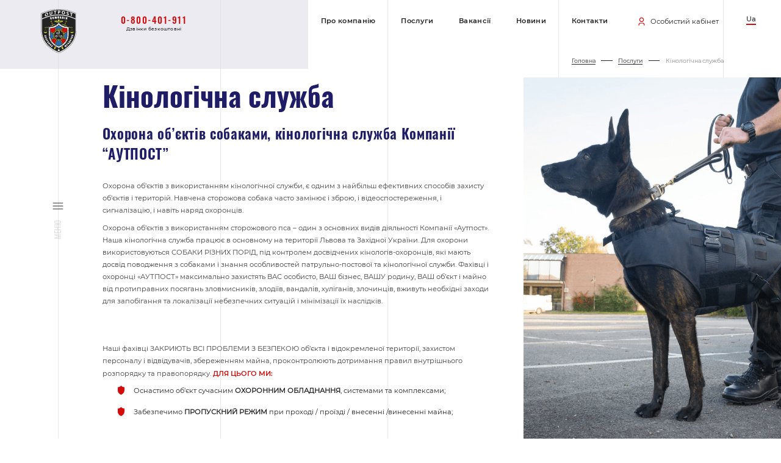

--- FILE ---
content_type: text/html; charset=UTF-8
request_url: https://company-outpost.com.ua/poslugi/kinologichna-sluzhba/
body_size: 26397
content:

<!doctype html>
<html lang="uk">

<head>
    <meta charset="UTF-8">
    <meta name="viewport" content="width=device-width, initial-scale=1">
    <link rel="profile" href="https://gmpg.org/xfn/11">

    <title>Кінологічна служба &#8211; Outpost</title>
<meta name='robots' content='max-image-preview:large' />
<link rel='dns-prefetch' href='//cdnjs.cloudflare.com' />
<link rel='dns-prefetch' href='//unpkg.com' />
<link rel='dns-prefetch' href='//darsa.in' />
<link rel="alternate" type="application/rss+xml" title="Outpost &raquo; стрічка" href="https://company-outpost.com.ua/feed/" />
<link rel="alternate" type="application/rss+xml" title="Outpost &raquo; Канал коментарів" href="https://company-outpost.com.ua/comments/feed/" />
<link rel="alternate" title="oEmbed (JSON)" type="application/json+oembed" href="https://company-outpost.com.ua/wp-json/oembed/1.0/embed?url=https%3A%2F%2Fcompany-outpost.com.ua%2Fposlugi%2Fkinologichna-sluzhba%2F" />
<link rel="alternate" title="oEmbed (XML)" type="text/xml+oembed" href="https://company-outpost.com.ua/wp-json/oembed/1.0/embed?url=https%3A%2F%2Fcompany-outpost.com.ua%2Fposlugi%2Fkinologichna-sluzhba%2F&#038;format=xml" />
<style id='wp-img-auto-sizes-contain-inline-css'>
img:is([sizes=auto i],[sizes^="auto," i]){contain-intrinsic-size:3000px 1500px}
/*# sourceURL=wp-img-auto-sizes-contain-inline-css */
</style>
<style id='wp-emoji-styles-inline-css'>

	img.wp-smiley, img.emoji {
		display: inline !important;
		border: none !important;
		box-shadow: none !important;
		height: 1em !important;
		width: 1em !important;
		margin: 0 0.07em !important;
		vertical-align: -0.1em !important;
		background: none !important;
		padding: 0 !important;
	}
/*# sourceURL=wp-emoji-styles-inline-css */
</style>
<style id='wp-block-library-inline-css'>
:root{--wp-block-synced-color:#7a00df;--wp-block-synced-color--rgb:122,0,223;--wp-bound-block-color:var(--wp-block-synced-color);--wp-editor-canvas-background:#ddd;--wp-admin-theme-color:#007cba;--wp-admin-theme-color--rgb:0,124,186;--wp-admin-theme-color-darker-10:#006ba1;--wp-admin-theme-color-darker-10--rgb:0,107,160.5;--wp-admin-theme-color-darker-20:#005a87;--wp-admin-theme-color-darker-20--rgb:0,90,135;--wp-admin-border-width-focus:2px}@media (min-resolution:192dpi){:root{--wp-admin-border-width-focus:1.5px}}.wp-element-button{cursor:pointer}:root .has-very-light-gray-background-color{background-color:#eee}:root .has-very-dark-gray-background-color{background-color:#313131}:root .has-very-light-gray-color{color:#eee}:root .has-very-dark-gray-color{color:#313131}:root .has-vivid-green-cyan-to-vivid-cyan-blue-gradient-background{background:linear-gradient(135deg,#00d084,#0693e3)}:root .has-purple-crush-gradient-background{background:linear-gradient(135deg,#34e2e4,#4721fb 50%,#ab1dfe)}:root .has-hazy-dawn-gradient-background{background:linear-gradient(135deg,#faaca8,#dad0ec)}:root .has-subdued-olive-gradient-background{background:linear-gradient(135deg,#fafae1,#67a671)}:root .has-atomic-cream-gradient-background{background:linear-gradient(135deg,#fdd79a,#004a59)}:root .has-nightshade-gradient-background{background:linear-gradient(135deg,#330968,#31cdcf)}:root .has-midnight-gradient-background{background:linear-gradient(135deg,#020381,#2874fc)}:root{--wp--preset--font-size--normal:16px;--wp--preset--font-size--huge:42px}.has-regular-font-size{font-size:1em}.has-larger-font-size{font-size:2.625em}.has-normal-font-size{font-size:var(--wp--preset--font-size--normal)}.has-huge-font-size{font-size:var(--wp--preset--font-size--huge)}.has-text-align-center{text-align:center}.has-text-align-left{text-align:left}.has-text-align-right{text-align:right}.has-fit-text{white-space:nowrap!important}#end-resizable-editor-section{display:none}.aligncenter{clear:both}.items-justified-left{justify-content:flex-start}.items-justified-center{justify-content:center}.items-justified-right{justify-content:flex-end}.items-justified-space-between{justify-content:space-between}.screen-reader-text{border:0;clip-path:inset(50%);height:1px;margin:-1px;overflow:hidden;padding:0;position:absolute;width:1px;word-wrap:normal!important}.screen-reader-text:focus{background-color:#ddd;clip-path:none;color:#444;display:block;font-size:1em;height:auto;left:5px;line-height:normal;padding:15px 23px 14px;text-decoration:none;top:5px;width:auto;z-index:100000}html :where(.has-border-color){border-style:solid}html :where([style*=border-top-color]){border-top-style:solid}html :where([style*=border-right-color]){border-right-style:solid}html :where([style*=border-bottom-color]){border-bottom-style:solid}html :where([style*=border-left-color]){border-left-style:solid}html :where([style*=border-width]){border-style:solid}html :where([style*=border-top-width]){border-top-style:solid}html :where([style*=border-right-width]){border-right-style:solid}html :where([style*=border-bottom-width]){border-bottom-style:solid}html :where([style*=border-left-width]){border-left-style:solid}html :where(img[class*=wp-image-]){height:auto;max-width:100%}:where(figure){margin:0 0 1em}html :where(.is-position-sticky){--wp-admin--admin-bar--position-offset:var(--wp-admin--admin-bar--height,0px)}@media screen and (max-width:600px){html :where(.is-position-sticky){--wp-admin--admin-bar--position-offset:0px}}

/*# sourceURL=wp-block-library-inline-css */
</style><style id='global-styles-inline-css'>
:root{--wp--preset--aspect-ratio--square: 1;--wp--preset--aspect-ratio--4-3: 4/3;--wp--preset--aspect-ratio--3-4: 3/4;--wp--preset--aspect-ratio--3-2: 3/2;--wp--preset--aspect-ratio--2-3: 2/3;--wp--preset--aspect-ratio--16-9: 16/9;--wp--preset--aspect-ratio--9-16: 9/16;--wp--preset--color--black: #000000;--wp--preset--color--cyan-bluish-gray: #abb8c3;--wp--preset--color--white: #ffffff;--wp--preset--color--pale-pink: #f78da7;--wp--preset--color--vivid-red: #cf2e2e;--wp--preset--color--luminous-vivid-orange: #ff6900;--wp--preset--color--luminous-vivid-amber: #fcb900;--wp--preset--color--light-green-cyan: #7bdcb5;--wp--preset--color--vivid-green-cyan: #00d084;--wp--preset--color--pale-cyan-blue: #8ed1fc;--wp--preset--color--vivid-cyan-blue: #0693e3;--wp--preset--color--vivid-purple: #9b51e0;--wp--preset--gradient--vivid-cyan-blue-to-vivid-purple: linear-gradient(135deg,rgb(6,147,227) 0%,rgb(155,81,224) 100%);--wp--preset--gradient--light-green-cyan-to-vivid-green-cyan: linear-gradient(135deg,rgb(122,220,180) 0%,rgb(0,208,130) 100%);--wp--preset--gradient--luminous-vivid-amber-to-luminous-vivid-orange: linear-gradient(135deg,rgb(252,185,0) 0%,rgb(255,105,0) 100%);--wp--preset--gradient--luminous-vivid-orange-to-vivid-red: linear-gradient(135deg,rgb(255,105,0) 0%,rgb(207,46,46) 100%);--wp--preset--gradient--very-light-gray-to-cyan-bluish-gray: linear-gradient(135deg,rgb(238,238,238) 0%,rgb(169,184,195) 100%);--wp--preset--gradient--cool-to-warm-spectrum: linear-gradient(135deg,rgb(74,234,220) 0%,rgb(151,120,209) 20%,rgb(207,42,186) 40%,rgb(238,44,130) 60%,rgb(251,105,98) 80%,rgb(254,248,76) 100%);--wp--preset--gradient--blush-light-purple: linear-gradient(135deg,rgb(255,206,236) 0%,rgb(152,150,240) 100%);--wp--preset--gradient--blush-bordeaux: linear-gradient(135deg,rgb(254,205,165) 0%,rgb(254,45,45) 50%,rgb(107,0,62) 100%);--wp--preset--gradient--luminous-dusk: linear-gradient(135deg,rgb(255,203,112) 0%,rgb(199,81,192) 50%,rgb(65,88,208) 100%);--wp--preset--gradient--pale-ocean: linear-gradient(135deg,rgb(255,245,203) 0%,rgb(182,227,212) 50%,rgb(51,167,181) 100%);--wp--preset--gradient--electric-grass: linear-gradient(135deg,rgb(202,248,128) 0%,rgb(113,206,126) 100%);--wp--preset--gradient--midnight: linear-gradient(135deg,rgb(2,3,129) 0%,rgb(40,116,252) 100%);--wp--preset--font-size--small: 13px;--wp--preset--font-size--medium: 20px;--wp--preset--font-size--large: 36px;--wp--preset--font-size--x-large: 42px;--wp--preset--spacing--20: 0.44rem;--wp--preset--spacing--30: 0.67rem;--wp--preset--spacing--40: 1rem;--wp--preset--spacing--50: 1.5rem;--wp--preset--spacing--60: 2.25rem;--wp--preset--spacing--70: 3.38rem;--wp--preset--spacing--80: 5.06rem;--wp--preset--shadow--natural: 6px 6px 9px rgba(0, 0, 0, 0.2);--wp--preset--shadow--deep: 12px 12px 50px rgba(0, 0, 0, 0.4);--wp--preset--shadow--sharp: 6px 6px 0px rgba(0, 0, 0, 0.2);--wp--preset--shadow--outlined: 6px 6px 0px -3px rgb(255, 255, 255), 6px 6px rgb(0, 0, 0);--wp--preset--shadow--crisp: 6px 6px 0px rgb(0, 0, 0);}:where(.is-layout-flex){gap: 0.5em;}:where(.is-layout-grid){gap: 0.5em;}body .is-layout-flex{display: flex;}.is-layout-flex{flex-wrap: wrap;align-items: center;}.is-layout-flex > :is(*, div){margin: 0;}body .is-layout-grid{display: grid;}.is-layout-grid > :is(*, div){margin: 0;}:where(.wp-block-columns.is-layout-flex){gap: 2em;}:where(.wp-block-columns.is-layout-grid){gap: 2em;}:where(.wp-block-post-template.is-layout-flex){gap: 1.25em;}:where(.wp-block-post-template.is-layout-grid){gap: 1.25em;}.has-black-color{color: var(--wp--preset--color--black) !important;}.has-cyan-bluish-gray-color{color: var(--wp--preset--color--cyan-bluish-gray) !important;}.has-white-color{color: var(--wp--preset--color--white) !important;}.has-pale-pink-color{color: var(--wp--preset--color--pale-pink) !important;}.has-vivid-red-color{color: var(--wp--preset--color--vivid-red) !important;}.has-luminous-vivid-orange-color{color: var(--wp--preset--color--luminous-vivid-orange) !important;}.has-luminous-vivid-amber-color{color: var(--wp--preset--color--luminous-vivid-amber) !important;}.has-light-green-cyan-color{color: var(--wp--preset--color--light-green-cyan) !important;}.has-vivid-green-cyan-color{color: var(--wp--preset--color--vivid-green-cyan) !important;}.has-pale-cyan-blue-color{color: var(--wp--preset--color--pale-cyan-blue) !important;}.has-vivid-cyan-blue-color{color: var(--wp--preset--color--vivid-cyan-blue) !important;}.has-vivid-purple-color{color: var(--wp--preset--color--vivid-purple) !important;}.has-black-background-color{background-color: var(--wp--preset--color--black) !important;}.has-cyan-bluish-gray-background-color{background-color: var(--wp--preset--color--cyan-bluish-gray) !important;}.has-white-background-color{background-color: var(--wp--preset--color--white) !important;}.has-pale-pink-background-color{background-color: var(--wp--preset--color--pale-pink) !important;}.has-vivid-red-background-color{background-color: var(--wp--preset--color--vivid-red) !important;}.has-luminous-vivid-orange-background-color{background-color: var(--wp--preset--color--luminous-vivid-orange) !important;}.has-luminous-vivid-amber-background-color{background-color: var(--wp--preset--color--luminous-vivid-amber) !important;}.has-light-green-cyan-background-color{background-color: var(--wp--preset--color--light-green-cyan) !important;}.has-vivid-green-cyan-background-color{background-color: var(--wp--preset--color--vivid-green-cyan) !important;}.has-pale-cyan-blue-background-color{background-color: var(--wp--preset--color--pale-cyan-blue) !important;}.has-vivid-cyan-blue-background-color{background-color: var(--wp--preset--color--vivid-cyan-blue) !important;}.has-vivid-purple-background-color{background-color: var(--wp--preset--color--vivid-purple) !important;}.has-black-border-color{border-color: var(--wp--preset--color--black) !important;}.has-cyan-bluish-gray-border-color{border-color: var(--wp--preset--color--cyan-bluish-gray) !important;}.has-white-border-color{border-color: var(--wp--preset--color--white) !important;}.has-pale-pink-border-color{border-color: var(--wp--preset--color--pale-pink) !important;}.has-vivid-red-border-color{border-color: var(--wp--preset--color--vivid-red) !important;}.has-luminous-vivid-orange-border-color{border-color: var(--wp--preset--color--luminous-vivid-orange) !important;}.has-luminous-vivid-amber-border-color{border-color: var(--wp--preset--color--luminous-vivid-amber) !important;}.has-light-green-cyan-border-color{border-color: var(--wp--preset--color--light-green-cyan) !important;}.has-vivid-green-cyan-border-color{border-color: var(--wp--preset--color--vivid-green-cyan) !important;}.has-pale-cyan-blue-border-color{border-color: var(--wp--preset--color--pale-cyan-blue) !important;}.has-vivid-cyan-blue-border-color{border-color: var(--wp--preset--color--vivid-cyan-blue) !important;}.has-vivid-purple-border-color{border-color: var(--wp--preset--color--vivid-purple) !important;}.has-vivid-cyan-blue-to-vivid-purple-gradient-background{background: var(--wp--preset--gradient--vivid-cyan-blue-to-vivid-purple) !important;}.has-light-green-cyan-to-vivid-green-cyan-gradient-background{background: var(--wp--preset--gradient--light-green-cyan-to-vivid-green-cyan) !important;}.has-luminous-vivid-amber-to-luminous-vivid-orange-gradient-background{background: var(--wp--preset--gradient--luminous-vivid-amber-to-luminous-vivid-orange) !important;}.has-luminous-vivid-orange-to-vivid-red-gradient-background{background: var(--wp--preset--gradient--luminous-vivid-orange-to-vivid-red) !important;}.has-very-light-gray-to-cyan-bluish-gray-gradient-background{background: var(--wp--preset--gradient--very-light-gray-to-cyan-bluish-gray) !important;}.has-cool-to-warm-spectrum-gradient-background{background: var(--wp--preset--gradient--cool-to-warm-spectrum) !important;}.has-blush-light-purple-gradient-background{background: var(--wp--preset--gradient--blush-light-purple) !important;}.has-blush-bordeaux-gradient-background{background: var(--wp--preset--gradient--blush-bordeaux) !important;}.has-luminous-dusk-gradient-background{background: var(--wp--preset--gradient--luminous-dusk) !important;}.has-pale-ocean-gradient-background{background: var(--wp--preset--gradient--pale-ocean) !important;}.has-electric-grass-gradient-background{background: var(--wp--preset--gradient--electric-grass) !important;}.has-midnight-gradient-background{background: var(--wp--preset--gradient--midnight) !important;}.has-small-font-size{font-size: var(--wp--preset--font-size--small) !important;}.has-medium-font-size{font-size: var(--wp--preset--font-size--medium) !important;}.has-large-font-size{font-size: var(--wp--preset--font-size--large) !important;}.has-x-large-font-size{font-size: var(--wp--preset--font-size--x-large) !important;}
/*# sourceURL=global-styles-inline-css */
</style>

<style id='classic-theme-styles-inline-css'>
/*! This file is auto-generated */
.wp-block-button__link{color:#fff;background-color:#32373c;border-radius:9999px;box-shadow:none;text-decoration:none;padding:calc(.667em + 2px) calc(1.333em + 2px);font-size:1.125em}.wp-block-file__button{background:#32373c;color:#fff;text-decoration:none}
/*# sourceURL=/wp-includes/css/classic-themes.min.css */
</style>
<link rel='stylesheet' id='contact-form-7-css' href='https://company-outpost.com.ua/wp-content/plugins/contact-form-7/includes/css/styles.css?ver=5.4' media='all' />
<link rel='stylesheet' id='h5vp-style-css' href='https://company-outpost.com.ua/wp-content/plugins/html5-video-player/css/player-style.css?ver=1.4' media='all' />
<link rel='stylesheet' id='outpost-style-css' href='https://company-outpost.com.ua/wp-content/themes/outpost/style.css?ver=1.0.0' media='all' />
<link rel='stylesheet' id='style-name-css' href='https://company-outpost.com.ua/wp-content/themes/outpost/style.css?ver=6.9' media='all' />
<link rel='stylesheet' id='main-css-css' href='https://company-outpost.com.ua/wp-content/themes/outpost/css/main.css?ver=1' media='all' />
<link rel='stylesheet' id='main2-css-css' href='https://company-outpost.com.ua/wp-content/themes/outpost/css/main2.css?ver=1' media='all' />
<link rel='stylesheet' id='styles-kolos-css' href='https://company-outpost.com.ua/wp-content/themes/outpost/css/styles_kolos.css?ver=1' media='all' />
<link rel='stylesheet' id='style_nk-css' href='https://company-outpost.com.ua/wp-content/themes/outpost/css/style_nk.css?ver=1' media='all' />
<link rel='stylesheet' id='ullpage-css-css' href='https://cdnjs.cloudflare.com/ajax/libs/fullPage.js/2.6.6/jquery.fullPage.css?ver=1' media='all' />
<link rel='stylesheet' id='outpost_style_slick-css' href='https://company-outpost.com.ua/wp-content/themes/outpost/js/slick/slick.css?ver=1' media='all' />
<link rel='stylesheet' id='outpost_style_slick_theme-css' href='https://company-outpost.com.ua/wp-content/themes/outpost/js/slick/slick-theme.css?ver=1' media='all' />
<link rel='stylesheet' id='outpost_style_lightbox-css' href='https://cdnjs.cloudflare.com/ajax/libs/lightbox2/2.11.3/css/lightbox.min.css?ver=1' media='all' />
<link rel='stylesheet' id='aos-css' href='https://unpkg.com/aos@2.3.1/dist/aos.css?ver=1' media='all' />
<link rel='stylesheet' id='sly_slider_style-css' href='http://darsa.in/sly/examples/css/horizontal.css?ver=1' media='all' />
<link rel='stylesheet' id='remodal-css-css' href='https://company-outpost.com.ua/wp-content/themes/outpost/css/remodal.css?ver=1' media='all' />
<link rel='stylesheet' id='forget-about-shortcode-buttons-css' href='https://company-outpost.com.ua/wp-content/plugins/forget-about-shortcode-buttons/public/css/button-styles.css?ver=2.1.2' media='all' />
<link rel='stylesheet' id='um_fonticons_ii-css' href='https://company-outpost.com.ua/wp-content/plugins/ultimate-member/assets/css/um-fonticons-ii.css?ver=2.2.5' media='all' />
<link rel='stylesheet' id='um_fonticons_fa-css' href='https://company-outpost.com.ua/wp-content/plugins/ultimate-member/assets/css/um-fonticons-fa.css?ver=2.2.5' media='all' />
<link rel='stylesheet' id='select2-css' href='https://company-outpost.com.ua/wp-content/plugins/ultimate-member/assets/css/select2/select2.min.css?ver=4.0.13' media='all' />
<link rel='stylesheet' id='um_crop-css' href='https://company-outpost.com.ua/wp-content/plugins/ultimate-member/assets/css/um-crop.css?ver=2.2.5' media='all' />
<link rel='stylesheet' id='um_modal-css' href='https://company-outpost.com.ua/wp-content/plugins/ultimate-member/assets/css/um-modal.css?ver=2.2.5' media='all' />
<link rel='stylesheet' id='um_styles-css' href='https://company-outpost.com.ua/wp-content/plugins/ultimate-member/assets/css/um-styles.css?ver=2.2.5' media='all' />
<link rel='stylesheet' id='um_profile-css' href='https://company-outpost.com.ua/wp-content/plugins/ultimate-member/assets/css/um-profile.css?ver=2.2.5' media='all' />
<link rel='stylesheet' id='um_account-css' href='https://company-outpost.com.ua/wp-content/plugins/ultimate-member/assets/css/um-account.css?ver=2.2.5' media='all' />
<link rel='stylesheet' id='um_misc-css' href='https://company-outpost.com.ua/wp-content/plugins/ultimate-member/assets/css/um-misc.css?ver=2.2.5' media='all' />
<link rel='stylesheet' id='um_fileupload-css' href='https://company-outpost.com.ua/wp-content/plugins/ultimate-member/assets/css/um-fileupload.css?ver=2.2.5' media='all' />
<link rel='stylesheet' id='um_datetime-css' href='https://company-outpost.com.ua/wp-content/plugins/ultimate-member/assets/css/pickadate/default.css?ver=2.2.5' media='all' />
<link rel='stylesheet' id='um_datetime_date-css' href='https://company-outpost.com.ua/wp-content/plugins/ultimate-member/assets/css/pickadate/default.date.css?ver=2.2.5' media='all' />
<link rel='stylesheet' id='um_datetime_time-css' href='https://company-outpost.com.ua/wp-content/plugins/ultimate-member/assets/css/pickadate/default.time.css?ver=2.2.5' media='all' />
<link rel='stylesheet' id='um_raty-css' href='https://company-outpost.com.ua/wp-content/plugins/ultimate-member/assets/css/um-raty.css?ver=2.2.5' media='all' />
<link rel='stylesheet' id='um_scrollbar-css' href='https://company-outpost.com.ua/wp-content/plugins/ultimate-member/assets/css/simplebar.css?ver=2.2.5' media='all' />
<link rel='stylesheet' id='um_tipsy-css' href='https://company-outpost.com.ua/wp-content/plugins/ultimate-member/assets/css/um-tipsy.css?ver=2.2.5' media='all' />
<link rel='stylesheet' id='um_responsive-css' href='https://company-outpost.com.ua/wp-content/plugins/ultimate-member/assets/css/um-responsive.css?ver=2.2.5' media='all' />
<link rel='stylesheet' id='um_default_css-css' href='https://company-outpost.com.ua/wp-content/plugins/ultimate-member/assets/css/um-old-default.css?ver=2.2.5' media='all' />
<script src="https://company-outpost.com.ua/wp-includes/js/jquery/jquery.min.js?ver=3.7.1" id="jquery-core-js"></script>
<script src="https://company-outpost.com.ua/wp-includes/js/jquery/jquery-migrate.min.js?ver=3.4.1" id="jquery-migrate-js"></script>
<script src="https://company-outpost.com.ua/wp-content/plugins/html5-video-player/js/plyr.js?ver=1.4" id="h5vp-js-js"></script>
<script src="https://cdnjs.cloudflare.com/ajax/libs/waypoints/4.0.1/noframework.waypoints.min.js?ver=1" id="waypoints-js"></script>
<script src="https://company-outpost.com.ua/wp-content/themes/outpost/js/main.js?ver=1" id="main-js-js"></script>
<script src="https://company-outpost.com.ua/wp-content/themes/outpost/js/main2.js?ver=1" id="main2-js-js"></script>
<script src="https://company-outpost.com.ua/wp-content/themes/outpost/js/slick/slick.min.js?ver=1" id="outpost_script_slick-js"></script>
<script src="https://cdnjs.cloudflare.com/ajax/libs/lightbox2/2.11.3/js/lightbox.min.js?ver=1" id="outpost_lightbox_js-js"></script>
<script src="https://cdnjs.cloudflare.com/ajax/libs/fullPage.js/2.6.6/jquery.fullPage.min.js?ver=1" id="fullpage-js-js"></script>
<script src="https://cdnjs.cloudflare.com/ajax/libs/Sly/1.6.1/sly.min.js?ver=1" id="sly_slider-js-js"></script>
<script src="https://cdnjs.cloudflare.com/ajax/libs/jquery-easing/1.4.1/jquery.easing.min.js?ver=1" id="jquery_easing-js"></script>
<script src="https://unpkg.com/aos@2.3.1/dist/aos.js?ver=1" id="script_aos-js"></script>
<script src="https://cdnjs.cloudflare.com/ajax/libs/jquery-cookie/1.4.1/jquery.cookie.min.js?ver=1" id="jquery-cookie-js"></script>
<script src="https://company-outpost.com.ua/wp-content/themes/outpost/js/jquery-filestyle.min.js?ver=1" id="file-js"></script>
<script src="https://company-outpost.com.ua/wp-content/plugins/ultimate-member/assets/js/um-gdpr.min.js?ver=2.2.5" id="um-gdpr-js"></script>
<link rel="https://api.w.org/" href="https://company-outpost.com.ua/wp-json/" /><link rel="EditURI" type="application/rsd+xml" title="RSD" href="https://company-outpost.com.ua/xmlrpc.php?rsd" />
<meta name="generator" content="WordPress 6.9" />
<link rel="canonical" href="https://company-outpost.com.ua/poslugi/kinologichna-sluzhba/" />
<link rel='shortlink' href='https://company-outpost.com.ua/?p=691' />
		<style type="text/css">
			.um_request_name {
				display: none !important;
			}
		</style>
	<style type="text/css">
.qtranxs_flag_ua {background-image: url(https://company-outpost.com.ua/wp-content/plugins/qtranslate-xt-master/flags/ua.png); background-repeat: no-repeat;}
.qtranxs_flag_en {background-image: url(https://company-outpost.com.ua/wp-content/plugins/qtranslate-xt-master/flags/gb.png); background-repeat: no-repeat;}
.qtranxs_flag_ru {background-image: url(https://company-outpost.com.ua/wp-content/plugins/qtranslate-xt-master/flags/ru.png); background-repeat: no-repeat;}
</style>
<link hreflang="ua" href="https://company-outpost.com.ua/ua/poslugi/kinologichna-sluzhba/" rel="alternate" />
<link hreflang="en" href="https://company-outpost.com.ua/en/poslugi/kinologichna-sluzhba/" rel="alternate" />
<link hreflang="ru" href="https://company-outpost.com.ua/ru/poslugi/kinologichna-sluzhba/" rel="alternate" />
<link hreflang="x-default" href="https://company-outpost.com.ua/poslugi/kinologichna-sluzhba/" rel="alternate" />
<meta name="generator" content="qTranslate-XT 3.7.1" />
<style>.recentcomments a{display:inline !important;padding:0 !important;margin:0 !important;}</style><link rel="icon" href="https://company-outpost.com.ua/wp-content/uploads/2021/03/ico.svg" sizes="32x32" />
<link rel="icon" href="https://company-outpost.com.ua/wp-content/uploads/2021/03/ico.svg" sizes="192x192" />
<link rel="apple-touch-icon" href="https://company-outpost.com.ua/wp-content/uploads/2021/03/ico.svg" />
<meta name="msapplication-TileImage" content="https://company-outpost.com.ua/wp-content/uploads/2021/03/ico.svg" />
</head>

<body class="wp-singular custom_services-template custom_services-template-single-service custom_services-template-single-service-php single single-custom_services postid-691 wp-theme-outpost">
        
  <div id="preloader" class="visible">
    <div class="preloader_container">
        

        <div class="empty">
            <div class="test">OUTPOST</div>


        </div>

    </div>
</div>
    <header id="header_ancor" class="header">
        <div class="line_1"></div>
        <div class="line_2"></div>
        <div class="line_3"></div>
        <div class="line_4"></div>
        <div class="line_5"></div>
        
        <a href="/" class="header_logo">
            <img src="https://company-outpost.com.ua/wp-content/uploads/2021/02/logo.svg">
        </a>

        
        <div class="header_phone">
            <a class="header_phone_tel" href="tel:0-800-401-911">0-800-401-911</a>
            <span class="header_phone_text">Дзвінки безкоштовні</span>
        </div>
        <nav class="header_menu">
            <ul id="menu-header-menu" class="menu-items"><li id="menu-item-104" class="menu-item menu-item-type-post_type menu-item-object-page menu-item-104"><a href="https://company-outpost.com.ua/pro-kompaniyu/">Про компанію</a></li>
<li id="menu-item-103" class="menu-item menu-item-type-post_type menu-item-object-page menu-item-103"><a href="https://company-outpost.com.ua/poslugy/">Послуги</a></li>
<li id="menu-item-102" class="menu-item menu-item-type-post_type menu-item-object-page menu-item-102"><a href="https://company-outpost.com.ua/vakansiyi/">Вакансії</a></li>
<li id="menu-item-101" class="menu-item menu-item-type-post_type menu-item-object-page current_page_parent menu-item-101"><a href="https://company-outpost.com.ua/novyny/">Новини</a></li>
<li id="menu-item-100" class="menu-item menu-item-type-post_type menu-item-object-page menu-item-100"><a href="https://company-outpost.com.ua/kontakty/">Контакти</a></li>
</ul>        </nav>

        <div class="header_account">
            <a class="header_account_link" href="https://company-outpost.com.ua/login/">
                <svg width="16" height="16" viewBox="0 0 16 16" fill="none" xmlns="http://www.w3.org/2000/svg">
                    <path d="M13.3337 14.6667H12.0003V13.3333C12.0003 12.8029 11.7896 12.2942 11.4145 11.9191C11.0395 11.5441 10.5308 11.3333 10.0003 11.3333H6.00033C5.46989 11.3333 4.96118 11.5441 4.58611 11.9191C4.21104 12.2942 4.00033 12.8029 4.00033 13.3333V14.6667H2.66699V13.3333C2.66699 12.4493 3.01818 11.6014 3.6433 10.9763C4.26842 10.3512 5.11627 10 6.00033 10H10.0003C10.8844 10 11.7322 10.3512 12.3573 10.9763C12.9825 11.6014 13.3337 12.4493 13.3337 13.3333V14.6667ZM8.00033 8.66667C7.47504 8.66667 6.95489 8.56321 6.46959 8.36219C5.98429 8.16117 5.54333 7.86653 5.1719 7.4951C4.80046 7.12366 4.50583 6.68271 4.30481 6.19741C4.10379 5.7121 4.00033 5.19196 4.00033 4.66667C4.00033 4.14138 4.10379 3.62124 4.30481 3.13594C4.50583 2.65064 4.80046 2.20968 5.1719 1.83824C5.54333 1.46681 5.98429 1.17217 6.46959 0.971154C6.95489 0.770135 7.47504 0.666672 8.00033 0.666672C9.06119 0.666672 10.0786 1.0881 10.8288 1.83824C11.5789 2.58839 12.0003 3.60581 12.0003 4.66667C12.0003 5.72754 11.5789 6.74495 10.8288 7.4951C10.0786 8.24524 9.06119 8.66667 8.00033 8.66667ZM8.00033 7.33334C8.70757 7.33334 9.38585 7.05239 9.88594 6.55229C10.386 6.05219 10.667 5.37392 10.667 4.66667C10.667 3.95943 10.386 3.28115 9.88594 2.78105C9.38585 2.28096 8.70757 2.00001 8.00033 2.00001C7.29308 2.00001 6.6148 2.28096 6.11471 2.78105C5.61461 3.28115 5.33366 3.95943 5.33366 4.66667C5.33366 5.37392 5.61461 6.05219 6.11471 6.55229C6.6148 7.05239 7.29308 7.33334 8.00033 7.33334Z" fill="#D50C0C" />
                </svg>
                <span>Особистий кабінет</span>
            </a>
        </div>
        
        <div class="header_lang_menu">
            <ul id="menu-lang-menu" class="lang_menu"><li id="menu-item-198" class="qtranxs-lang-menu qtranxs-lang-menu-ua menu-item menu-item-type-custom menu-item-object-custom menu-item-has-children menu-item-198"><a href="#">Ua</a>
<ul class="sub-menu">
	<li id="menu-item-199" class="qtranxs-lang-menu-item qtranxs-lang-menu-item-en menu-item menu-item-type-custom menu-item-object-custom menu-item-199"><a href="https://company-outpost.com.ua/en/poslugi/kinologichna-sluzhba/">En</a></li>
	<li id="menu-item-200" class="qtranxs-lang-menu-item qtranxs-lang-menu-item-ru menu-item menu-item-type-custom menu-item-object-custom menu-item-200"><a href="https://company-outpost.com.ua/ru/poslugi/kinologichna-sluzhba/">Ru</a></li>
</ul>
</li>
</ul>        </div>
        <div class="burger_menu">
            <span class="burger_menu_title">Меню</span>
            <svg class="burger_menu_icon" width="24" height="24" viewBox="0 0 24 24" fill="none" xmlns="http://www.w3.org/2000/svg">
                <g style="mix-blend-mode:exclusion">
                    <path d="M3.5 7C3.22386 7 3 6.77614 3 6.5C3 6.22386 3.22386 6 3.5 6H20.5C20.7761 6 21 6.22386 21 6.5C21 6.77614 20.7761 7 20.5 7H3.5ZM3.5 12C3.22386 12 3 11.7761 3 11.5C3 11.2239 3.22386 11 3.5 11H20.5C20.7761 11 21 11.2239 21 11.5C21 11.7761 20.7761 12 20.5 12H3.5ZM3.5 17C3.22386 17 3 16.7761 3 16.5C3 16.2239 3.22386 16 3.5 16H20.5C20.7761 16 21 16.2239 21 16.5C21 16.7761 20.7761 17 20.5 17H3.5Z" fill="white" />
                </g>
            </svg>
        </div>
    </header>

    <div class="leaving_menu">
        <div class="line_1"></div>
        <div class="line_2"></div>
        <div class="line_3"></div>
        <div class="line_4"></div>
        <div class="line_5"></div>
        <div class="left_wrap">
            <div class="left_wrap_header">
                <div class="wr_1">
                    
                    <a href="/" class="header_logo">
                        <img src="https://company-outpost.com.ua/wp-content/uploads/2021/02/logo.svg">
                    </a>

                    
                    <div class="header_phone">
                        <a class="header_phone_tel" href="tel:0-800-401-911">0-800-401-911</a>
                        <span class="header_phone_text">Дзвінки безкоштовні</span>
                    </div>
                </div>
                <div class="wr_2">
                    <div class="header_account">
                        <a class="header_account_link" href="https://company-outpost.com.ua/login/">
                            <svg width="16" height="16" viewBox="0 0 16 16" fill="none" xmlns="http://www.w3.org/2000/svg">
                                <path d="M13.3337 14.6667H12.0003V13.3333C12.0003 12.8029 11.7896 12.2942 11.4145 11.9191C11.0395 11.5441 10.5308 11.3333 10.0003 11.3333H6.00033C5.46989 11.3333 4.96118 11.5441 4.58611 11.9191C4.21104 12.2942 4.00033 12.8029 4.00033 13.3333V14.6667H2.66699V13.3333C2.66699 12.4493 3.01818 11.6014 3.6433 10.9763C4.26842 10.3512 5.11627 10 6.00033 10H10.0003C10.8844 10 11.7322 10.3512 12.3573 10.9763C12.9825 11.6014 13.3337 12.4493 13.3337 13.3333V14.6667ZM8.00033 8.66667C7.47504 8.66667 6.95489 8.56321 6.46959 8.36219C5.98429 8.16117 5.54333 7.86653 5.1719 7.4951C4.80046 7.12366 4.50583 6.68271 4.30481 6.19741C4.10379 5.7121 4.00033 5.19196 4.00033 4.66667C4.00033 4.14138 4.10379 3.62124 4.30481 3.13594C4.50583 2.65064 4.80046 2.20968 5.1719 1.83824C5.54333 1.46681 5.98429 1.17217 6.46959 0.971154C6.95489 0.770135 7.47504 0.666672 8.00033 0.666672C9.06119 0.666672 10.0786 1.0881 10.8288 1.83824C11.5789 2.58839 12.0003 3.60581 12.0003 4.66667C12.0003 5.72754 11.5789 6.74495 10.8288 7.4951C10.0786 8.24524 9.06119 8.66667 8.00033 8.66667ZM8.00033 7.33334C8.70757 7.33334 9.38585 7.05239 9.88594 6.55229C10.386 6.05219 10.667 5.37392 10.667 4.66667C10.667 3.95943 10.386 3.28115 9.88594 2.78105C9.38585 2.28096 8.70757 2.00001 8.00033 2.00001C7.29308 2.00001 6.6148 2.28096 6.11471 2.78105C5.61461 3.28115 5.33366 3.95943 5.33366 4.66667C5.33366 5.37392 5.61461 6.05219 6.11471 6.55229C6.6148 7.05239 7.29308 7.33334 8.00033 7.33334Z" fill="#D50C0C" />
                            </svg>
                            <span>Особистий кабінет</span>
                        </a>
                    </div>
                    <div class="header_lang_menu">
                        <ul id="menu-lang-menu-1" class="lang_menu"><li class="qtranxs-lang-menu qtranxs-lang-menu-ua menu-item menu-item-type-custom menu-item-object-custom menu-item-has-children menu-item-198"><a href="#">Ua</a>
<ul class="sub-menu">
	<li class="qtranxs-lang-menu-item qtranxs-lang-menu-item-en menu-item menu-item-type-custom menu-item-object-custom menu-item-199"><a href="https://company-outpost.com.ua/en/poslugi/kinologichna-sluzhba/">En</a></li>
	<li class="qtranxs-lang-menu-item qtranxs-lang-menu-item-ru menu-item menu-item-type-custom menu-item-object-custom menu-item-200"><a href="https://company-outpost.com.ua/ru/poslugi/kinologichna-sluzhba/">Ru</a></li>
</ul>
</li>
</ul>                    </div>
                    <div class="burger_menu_leaving">
                        <span class="burger_menu_title">Меню</span>

                        <svg class="burger_menu_icon" width="24" height="24" viewBox="0 0 24 24" fill="none" xmlns="http://www.w3.org/2000/svg">
                            <path d="M12 11.2929L16.1464 7.14645C16.3417 6.95118 16.6583 6.95118 16.8536 7.14645C17.0488 7.34171 17.0488 7.65829 16.8536 7.85355L12.7071 12L16.8536 16.1464C17.0488 16.3417 17.0488 16.6583 16.8536 16.8536C16.6583 17.0488 16.3417 17.0488 16.1464 16.8536L12 12.7071L7.85355 16.8536C7.65829 17.0488 7.34171 17.0488 7.14645 16.8536C6.95118 16.6583 6.95118 16.3417 7.14645 16.1464L11.2929 12L7.14645 7.85355C6.95118 7.65829 6.95118 7.34171 7.14645 7.14645C7.34171 6.95118 7.65829 6.95118 7.85355 7.14645L12 11.2929Z" fill="#232323" />
                        </svg>
                    </div>
                </div>
            </div>
            <div class="left_wrap_main">
                <div class="close_leaving_menu">
                    <span class="wrap">
                        <svg width="24" height="24" viewBox="0 0 24 24" fill="none" xmlns="http://www.w3.org/2000/svg">
                            <path d="M12 11.2929L16.1464 7.14645C16.3417 6.95118 16.6583 6.95118 16.8536 7.14645C17.0488 7.34171 17.0488 7.65829 16.8536 7.85355L12.7071 12L16.8536 16.1464C17.0488 16.3417 17.0488 16.6583 16.8536 16.8536C16.6583 17.0488 16.3417 17.0488 16.1464 16.8536L12 12.7071L7.85355 16.8536C7.65829 17.0488 7.34171 17.0488 7.14645 16.8536C6.95118 16.6583 6.95118 16.3417 7.14645 16.1464L11.2929 12L7.14645 7.85355C6.95118 7.65829 6.95118 7.34171 7.14645 7.14645C7.34171 6.95118 7.65829 6.95118 7.85355 7.14645L12 11.2929Z" fill="#232323" />
                        </svg>
                        <span class="close_title">Закрити</span>
                    </span>
                </div>
                <nav class="navigation_leaving_menu">
                    <ul id="menu-leaving-menu" class="menu-leaving-items"><li id="menu-item-288" class="menu-item menu-item-type-post_type menu-item-object-page menu-item-288"><a href="https://company-outpost.com.ua/pro-kompaniyu/">Про компанію</a></li>
<li id="menu-item-286" class="menu-item menu-item-type-post_type menu-item-object-page menu-item-286"><a href="https://company-outpost.com.ua/vakansiyi/">Вакансії</a></li>
<li id="menu-item-287" class="menu-item menu-item-type-post_type menu-item-object-page menu-item-287"><a href="https://company-outpost.com.ua/kontakty/">Контакти</a></li>
<li id="menu-item-285" class="menu-item menu-item-type-post_type menu-item-object-page current_page_parent menu-item-285"><a href="https://company-outpost.com.ua/novyny/">Новини та статті</a></li>
</ul>                </nav>
                <div class="service_leaving_menu">
                    <span class="service_leaving_menu_title">Послуги                        <svg class="service_leaving_menu_icon" width="24" height="24" viewBox="0 0 24 24" fill="none" xmlns="http://www.w3.org/2000/svg">
                            <path d="M15.1746 10.1204C15.3843 9.94067 15.6999 9.96495 15.8796 10.1746C16.0593 10.3843 16.0351 10.6999 15.8254 10.8796L12.3254 13.8796C12.1382 14.0401 11.8619 14.0401 11.6746 13.8796L8.17461 10.8796C7.96495 10.6999 7.94067 10.3843 8.12038 10.1746C8.30009 9.96495 8.61574 9.94067 8.8254 10.1204L12 12.8415L15.1746 10.1204Z" fill="#D50C0C" />
                        </svg>

                    </span>
                    <div class="services_list">
                        <a href="https://company-outpost.com.ua/poslugy/" class="services_list_all">Всі послуги </a>
                        
                        
                        <a class="services_item" href="https://company-outpost.com.ua/poslugi/fizychna-ohorona/">
                            <span>Фізична охорона</span>
                            <img class="d_none services_item_img" src="https://company-outpost.com.ua/wp-content/uploads/2021/02/fizuchna-ohorona.png" />
                        </a>

                        
                        <a class="services_item" href="https://company-outpost.com.ua/poslugi/pultova-ohorona/">
                            <span>Пультова охорона</span>
                            <img class="d_none services_item_img" src="https://company-outpost.com.ua/wp-content/uploads/2021/02/pult-min.png" />
                        </a>

                        
                        <a class="services_item" href="https://company-outpost.com.ua/poslugi/ohorona-vantazhiv/">
                            <span>Охорона вантажів</span>
                            <img class="d_none services_item_img" src="https://company-outpost.com.ua/wp-content/uploads/2021/02/ohorona-vantazhiv.png" />
                        </a>

                        
                        <a class="services_item" href="https://company-outpost.com.ua/poslugi/monitoryng/">
                            <span>Моніторинг</span>
                            <img class="d_none services_item_img" src="https://company-outpost.com.ua/wp-content/uploads/2021/03/monitoring-min.png" />
                        </a>

                        
                        <a class="services_item" href="https://company-outpost.com.ua/poslugi/suprovid-ta-ohorona-materialnyh-czinnostej/">
                            <span>Супровід та охорона матеріальних цінностей</span>
                            <img class="d_none services_item_img" src="https://company-outpost.com.ua/wp-content/uploads/2021/03/suprovid-min.png" />
                        </a>

                        
                        <a class="services_item" href="https://company-outpost.com.ua/poslugi/ohorona-masovyh-zahodiv/">
                            <span>Охорона масових заходів</span>
                            <img class="d_none services_item_img" src="https://company-outpost.com.ua/wp-content/uploads/2021/03/zahid-min.png" />
                        </a>

                        
                        <a class="services_item" href="https://company-outpost.com.ua/poslugi/vip-ohorona/">
                            <span>VIP охорона</span>
                            <img class="d_none services_item_img" src="https://company-outpost.com.ua/wp-content/uploads/2021/02/rectangle-170.png" />
                        </a>

                        
                        <a class="services_item" href="https://company-outpost.com.ua/poslugi/ekstrenna-dopomoga/">
                            <span>Екстренна допомога</span>
                            <img class="d_none services_item_img" src="https://company-outpost.com.ua/wp-content/uploads/2021/02/extra-min.png" />
                        </a>

                        
                        <a class="services_item" href="https://company-outpost.com.ua/poslugi/yurydychna-dopomoga/">
                            <span>Юридична допомога</span>
                            <img class="d_none services_item_img" src="https://company-outpost.com.ua/wp-content/uploads/2021/03/legal-assistance-min-1.png" />
                        </a>

                        
                        <a class="services_item" href="https://company-outpost.com.ua/poslugi/proektuvannya-ta-montazh-ohoronnyh-system/">
                            <span>Проектування та монтаж охоронних систем</span>
                            <img class="d_none services_item_img" src="https://company-outpost.com.ua/wp-content/uploads/2021/03/montag-min-1.png" />
                        </a>

                        
                        
                        
                    </div>
                </div>
            </div>
            <div class="left_wrap_footer">
                <div class="order_security">
                    <button class="order_security_btn">Замовити охорону</button>
                </div>
                <div class="address">м. Львів, вул. Коцюбинського 6</div>
                <div class="social_icon">
                    <a href="https://www.facebook.com/company.outpost">
                        <svg width="25" height="24" viewBox="0 0 25 24" fill="none" xmlns="http://www.w3.org/2000/svg">
                            <g opacity="0.55" clip-path="url(#clip0)">
                                <path d="M13.876 23.9531H10.0326C9.39063 23.9531 8.86841 23.4309 8.86841 22.7889V14.12H6.6261C5.98413 14.12 5.46191 13.5976 5.46191 12.9558V9.24115C5.46191 8.59918 5.98413 8.07697 6.6261 8.07697H8.86841V6.2168C8.86841 4.37238 9.44757 2.80316 10.5431 1.67908C11.6436 0.549866 13.1815 -0.046875 14.9905 -0.046875L17.9217 -0.0421143C18.5626 -0.0410156 19.0839 0.481201 19.0839 1.12207V4.57105C19.0839 5.21301 18.5618 5.73523 17.92 5.73523L15.9465 5.73596C15.3447 5.73596 15.1914 5.85663 15.1586 5.89362C15.1046 5.95496 15.0403 6.12836 15.0403 6.60718V8.07678H17.7717C17.9774 8.07678 18.1766 8.1275 18.3478 8.22308C18.7171 8.42944 18.9467 8.81964 18.9467 9.24133L18.9453 12.956C18.9453 13.5976 18.423 14.1198 17.7811 14.1198H15.0403V22.7889C15.0403 23.4309 14.5179 23.9531 13.876 23.9531ZM10.2754 22.5461H13.6332V13.4901C13.6332 13.0615 13.982 12.7128 14.4105 12.7128H17.5383L17.5396 9.48395H14.4103C13.9818 9.48395 13.6332 9.13532 13.6332 8.70667V6.60718C13.6332 6.0575 13.689 5.43237 14.1039 4.96253C14.6053 4.39453 15.3954 4.32898 15.9462 4.32898L17.6769 4.32825V1.3645L14.9894 1.36011C12.0821 1.36011 10.2754 3.22119 10.2754 6.2168V8.70667C10.2754 9.13513 9.92676 9.48395 9.49829 9.48395H6.8689V12.7128H9.49829C9.92676 12.7128 10.2754 13.0615 10.2754 13.4901V22.5461ZM17.9189 1.36487H17.9191H17.9189Z" fill="#232323" />
                            </g>
                            <defs>
                                <clipPath id="clip0">
                                    <rect width="23.9531" height="24" fill="white" transform="translate(0.282227)" />
                                </clipPath>
                            </defs>
                        </svg>
                    </a>
                    <a href="">
                        <svg width="25" height="24" viewBox="0 0 25 24" fill="none" xmlns="http://www.w3.org/2000/svg">
                            <g opacity="0.55" clip-path="url(#clip0)">
                                <path d="M19.7666 0H4.70413C2.24005 0 0.235352 2.0047 0.235352 4.46873V19.5313C0.235352 21.9953 2.24005 24 4.70413 24H19.7666C22.2306 24 24.2354 21.9953 24.2354 19.5313V4.46873C24.2354 2.0047 22.2306 0 19.7666 0ZM22.8291 19.5313C22.8291 21.2199 21.4552 22.5938 19.7666 22.5938H4.70413C3.01546 22.5938 1.6416 21.2199 1.6416 19.5313V4.46873C1.6416 2.78011 3.01546 1.40625 4.70413 1.40625H19.7666C21.4552 1.40625 22.8291 2.78011 22.8291 4.46873V19.5313Z" fill="#232323" />
                                <path d="M12.2355 6.7782C9.35616 6.7782 7.01367 9.12073 7.01367 12.0001C7.01367 14.8794 9.35616 17.2219 12.2355 17.2219C15.1149 17.2219 17.4574 14.8795 17.4574 12.0001C17.4574 9.12068 15.1149 6.7782 12.2355 6.7782ZM12.2355 15.8157C10.1316 15.8157 8.41992 14.104 8.41992 12.0001C8.41992 9.89614 10.1316 8.18445 12.2355 8.18445C14.3395 8.18445 16.0512 9.89614 16.0512 12.0001C16.0512 14.104 14.3395 15.8157 12.2355 15.8157Z" fill="#232323" />
                                <path d="M19.511 4.7245C19.3802 4.59372 19.1988 4.51868 19.0137 4.51868C18.8285 4.51868 18.6472 4.59372 18.5164 4.7245C18.3856 4.85529 18.3105 5.03669 18.3105 5.2218C18.3105 5.40696 18.3856 5.58836 18.5164 5.71915C18.6476 5.84993 18.8285 5.92493 19.0137 5.92493C19.1988 5.92493 19.3798 5.84993 19.511 5.71915C19.6418 5.5879 19.7168 5.40696 19.7168 5.2218C19.7168 5.03669 19.6418 4.85571 19.511 4.7245Z" fill="#232323" />
                            </g>
                            <defs>
                                <clipPath id="clip0">
                                    <rect width="24" height="24" fill="white" transform="translate(0.235352)" />
                                </clipPath>
                            </defs>
                        </svg>
                    </a>
                </div>
                <div class="burger_lang_menu">
                    <ul id="menu-lang-menu-2" class="lang_menu"><li class="qtranxs-lang-menu qtranxs-lang-menu-ua menu-item menu-item-type-custom menu-item-object-custom menu-item-has-children menu-item-198"><a href="#">Ua</a>
<ul class="sub-menu">
	<li class="qtranxs-lang-menu-item qtranxs-lang-menu-item-en menu-item menu-item-type-custom menu-item-object-custom menu-item-199"><a href="https://company-outpost.com.ua/en/poslugi/kinologichna-sluzhba/">En</a></li>
	<li class="qtranxs-lang-menu-item qtranxs-lang-menu-item-ru menu-item menu-item-type-custom menu-item-object-custom menu-item-200"><a href="https://company-outpost.com.ua/ru/poslugi/kinologichna-sluzhba/">Ru</a></li>
</ul>
</li>
</ul>                </div>
            </div>
        </div>
        <div class="right_wrap">
            <img class="right_wrap_img" src="https://company-outpost.com.ua/wp-content/uploads/2021/03/menu-min.png">
            <img class="right_wrap_img_2" src="">
            <div class="right_wrap_close">
                <svg width="24" height="24" viewBox="0 0 24 24" fill="none" xmlns="http://www.w3.org/2000/svg">
                    <path d="M6.70711 11H16.5C16.7761 11 17 11.2239 17 11.5C17 11.7761 16.7761 12 16.5 12H6.70711L9.85355 15.1464C10.0488 15.3417 10.0488 15.6583 9.85355 15.8536C9.65829 16.0488 9.34171 16.0488 9.14645 15.8536L5.14645 11.8536C4.95118 11.6583 4.95118 11.3417 5.14645 11.1464L9.14645 7.14645C9.34171 6.95118 9.65829 6.95118 9.85355 7.14645C10.0488 7.34171 10.0488 7.65829 9.85355 7.85355L6.70711 11Z" fill="white" />
                </svg>

            </div>
        </div>
    </div>
<div class="breadcrumbs">
    <a class="home_link_bread" href="/">Головна</a>
    <span class="breadcrumbs_sep"></span>
    <a class="parent_link" href="https://company-outpost.com.ua/poslugy/">Послуги</a>
    <span class="breadcrumbs_sep"></span>
    <span class="current_link">Кінологічна служба</span>
</div>
<main class="single_service">
    <div class="line_1"></div>
    <div class="line_2"></div>
    <div class="line_3"></div>
    <div class="line_4"></div>
    <div class="line_5"></div>
    <div class="btn_open_menu">
        <span class="wrap">
            <svg class="burger" width="24" height="24" viewBox="0 0 24 24" fill="none" xmlns="http://www.w3.org/2000/svg">
                <g style="mix-blend-mode:exclusion">
                    <path d="M3.5 7C3.22386 7 3 6.77614 3 6.5C3 6.22386 3.22386 6 3.5 6H20.5C20.7761 6 21 6.22386 21 6.5C21 6.77614 20.7761 7 20.5 7H3.5ZM3.5 12C3.22386 12 3 11.7761 3 11.5C3 11.2239 3.22386 11 3.5 11H20.5C20.7761 11 21 11.2239 21 11.5C21 11.7761 20.7761 12 20.5 12H3.5ZM3.5 17C3.22386 17 3 16.7761 3 16.5C3 16.2239 3.22386 16 3.5 16H20.5C20.7761 16 21 16.2239 21 16.5C21 16.7761 20.7761 17 20.5 17H3.5Z" fill="white" />
                </g>
            </svg>
            <span class="title">Меню</span>
        </span>
    </div>
    <div class="single_service_description">
        <div class="single_service_description_editor">
            <div class="title">
                <h1><span class="opacity_anim">Кінологічна служба</span><span class="bg_anim"></span></h1>
                <div class="title_line"></div>
            </div>
            <div class="text_editor text_editor_service">
                <div class="single_service_description_image">
                    <img src="https://company-outpost.com.ua/wp-content/uploads/2021/05/175-min.png">
                </div>
                <h2>Охорона об&#8217;єктів собаками, кінологічна служба Компанії &#8220;АУТПОСТ&#8221;</h2>
<p>Охорона об&#8217;єктів з використанням кінологічної служби, є одним з найбільш ефективних способів захисту об&#8217;єктів і територій. Навчена сторожова собака часто замінює і зброю, і відеоспостереження, і сигналізацію, і навіть наряд охоронців.</p>
<p>Охорона об&#8217;єктів з використанням сторожового пса &#8211; один з основних видів діяльності Компанії «Аутпост». Наша кінологічна служба працює в основному на території Львова та Західної України. Для охорони використовуються СОБАКИ РІЗНИХ ПОРІД, під контролем досвідчених кінологів-охоронців, які мають досвід поводження з собаками і знання особливостей патрульно-постової та кінологічної служби. Фахівці і охоронці «АУТПОСТ» максимально захистять ВАС особисто, ВАШ бізнес, ВАШУ родину, ВАШ об&#8217;єкт і майно від протиправних посягань зловмисників, злодіїв, вандалів, хуліганів, злочинців, вживуть необхідні заходи для запобігання та локалізації небезпечних ситуацій і мінімізації їх наслідків.</p>
<p><span class="blue_text">ВИКОРИСТОВУЄМО КОМПЛЕКСНІ ЗАХОДИ І СОБАК В ОХОРОНІ ОБ&#8217;ЄКТІВ!</span></p>
<p>Наші фахівці ЗАКРИЮТЬ ВСІ ПРОБЛЕМИ З БЕЗПЕКОЮ об&#8217;єкта і відокремленої території, захистом персоналу і відвідувачів, збереженням майна, проконтролюють дотримання правил внутрішнього розпорядку та правопорядку. <strong>ДЛЯ ЦЬОГО МИ:</strong></p>
<ul style="list-style-type: circle;">
<li>Оснастимо об&#8217;єкт сучасним <strong>ОХОРОННИМ ОБЛАДНАННЯ</strong>, системами та комплексами;</li>
<li>Забезпечимо <strong>ПРОПУСКНИЙ РЕЖИМ</strong> при проході / проїзді / внесенні /винесенні майна;</li>
<li>Організуємо стаціонарні <strong>ПОСТИ ОХОРОНИ, КПП</strong> та патрулювання території;</li>
<li>Використовуємо в охороні об&#8217;єкта<strong> СТОРОЖОВИХ СОБАК</strong>, під контролем досвідчених кінологів;</li>
<li>Забезпечимо <strong>ОХОРОНУ ТЕРИТОРІЙ, ПРИМІЩЕНЬ</strong>, майна;</li>
<li>Проконтролюємо <strong>ДОТРИМАННЯ ВНУТРІШНЬОГО РЕЖИМУ ОБ&#8217;ЄКТУ</strong> та пожежної безпеки;</li>
<li>Організуємо <strong>ВІДЕОНАГЛЯД</strong> і фіксацію подій в режимі 24/7;</li>
<li>Забезпечимо <strong>ЗБЕРЕЖЕННЯ КОНФІДЕНЦІЙНОЇ ІНФОРМАЦІЇ;</strong></li>
<li>Захистимо в <strong>НЕБЕЗПЕЧНИХ та НАДЗВИЧАЙНИХ СИТУАЦІЯХ</strong>, підключимо послуги МЧС</li>
<li>Проведемо заходи по <strong>ПРОФІЛАКТИЦІ ПРАВОПОРУШЕНЬ</strong>;</li>
<li>Викличемо <strong>СЛУЖБИ ЕКСТРЕННОЇ ДОПОМОГИ</strong>: поліцію, МНС, МВС, пожежну та аварійну службу.</li>
</ul>
<p><img fetchpriority="high" decoding="async" class="alignnone wp-image-697 size-full" src="https://company-outpost.com.ua/wp-content/uploads/2021/05/img-974b997825c33ab06a0f36411b4cd7eb-v-min.jpg" alt="" width="1185" height="813" srcset="https://company-outpost.com.ua/wp-content/uploads/2021/05/img-974b997825c33ab06a0f36411b4cd7eb-v-min.jpg 1185w, https://company-outpost.com.ua/wp-content/uploads/2021/05/img-974b997825c33ab06a0f36411b4cd7eb-v-min-300x206.jpg 300w, https://company-outpost.com.ua/wp-content/uploads/2021/05/img-974b997825c33ab06a0f36411b4cd7eb-v-min-1024x703.jpg 1024w, https://company-outpost.com.ua/wp-content/uploads/2021/05/img-974b997825c33ab06a0f36411b4cd7eb-v-min-768x527.jpg 768w" sizes="(max-width: 1185px) 100vw, 1185px" /></p>
<h3>ВИКОРИСТАННЯ СТОРОЖОВИХ СОБАК В ОХОРОНІ ДОЗВОЛЯЄ:</h3>
<p>Охорона об&#8217;єктів СОБАКАМИ здавна належить до розряду найбільш надійних і ефективних методів охорони. Собаку не може помінити жоден суперпрофесійний охоронець, ніяка зброя, жодне технічний засіб (сигналізація, відеоспостереження та ін.). Не дарма кажуть, що «СОБАКА &#8211; ЦЕ ІДЕАЛЬНИЙ ОХОРОНЕЦЬ, ЯКИЙ ЗАВЖДИ НА СТОРОЖІ, НЕ СПИТЬ, НЕ КУРИТЬ І НЕ КРАДЕ!». Собаку складно підкупити і обдурити, вона витривала і безкомпромісна, не роздумує і не сумнівається в надзвичайних ситуаціях, віддана господареві і відчайдушно смілива, захищаючи територію, що охороняється.</p>
<ul>
<li><strong>ЗАВЧАСНО ДІЗНАТИСЯ</strong> про наближення до об&#8217;єкту сторонніх осіб, за рахунок характерною реакції собаки і гавкоту;</li>
<li>Надати випереджаючу <strong>ПРОФІЛАКТИЧНУ ДІЮ</strong> на громадян, що замислили протиправні дії;</li>
<li><strong>ВИГРАТИ ЧАС</strong> для прийняття додаткових мір безпеки;</li>
<li><strong>ЭФЕКТИВНО ЗНЕШКОДИТИ</strong> злочинців і захистити об&#8217;єкт, що охороняється;</li>
<li>По запаху та характерним слідам <strong>ЗНАЙТИ, НАЗДОГНАТИ ТА ЗАТРИМАТИ</strong> зловмисників.</li>
</ul>
<p>При використанні собак враховується і той фактор, що більшість людей їх панічно бояться, і аж ніяк не дарма. Службова собака за ступенем небезпеки і ризику заподіяння серйозних травм людині, прирівнюються до холодної зброї. Сторожову собаку неможливо перемогти голими руками, і досить складно потрапити в неї з вогнепальної зброї. А коли на об&#8217;єкті використовується відразу кілька службових собак, то впоратися з ними складно навіть підготовленим і збройним злочинцям.</p>
<p>&nbsp;</p>
<p><img decoding="async" class="alignright wp-image-696" src="https://company-outpost.com.ua/wp-content/uploads/2021/05/img-c456d8a08fe813ab92219b372969b87c-v-min-289x300.png" alt="" width="350" height="364" srcset="https://company-outpost.com.ua/wp-content/uploads/2021/05/img-c456d8a08fe813ab92219b372969b87c-v-min-289x300.png 289w, https://company-outpost.com.ua/wp-content/uploads/2021/05/img-c456d8a08fe813ab92219b372969b87c-v-min-768x798.png 768w, https://company-outpost.com.ua/wp-content/uploads/2021/05/img-c456d8a08fe813ab92219b372969b87c-v-min.png 869w" sizes="(max-width: 350px) 100vw, 350px" /></p>
<p>Всі перераховані ПЕРЕВАГИ роблять службових і сторожових собак незамінними помічниками охоронної діяльності.</p>
<p>Послуга Компанії «Аутпост» &#8220;ОХОРОНА ОБ&#8217;ЄКТІВ З ВИКОРИСТАННЯМ сторожового пса&#8221; дозволяє моментально змінити внутрішню і зовнішню атмосферу безпеки на території, що охороняється, так як дуже багато людей побоюються собак, та до того ж таких суворих і підготовлених. Припиняються крадіжки, порушення дисципліни та внутрішнього режиму, в рази зменшується кількість вразливих місць. Злочинці і зловмисники тисячу разів подумають про наслідки, перш ніж спробувати проникнути на об&#8217;єкт, тому що занадто великий ризик відчути на собі всю міць кошлатих сторожів і гостроту їх зубів.</p>
<h2>СПОСОБИ ОХОРОНИ ОБ&#8217;ЄКТІВ З ВИКОРИСТАННЯМ СОБАК</h2>
<p>Охорона об&#8217;єктів СОБАКАМИ МОЖЕ ЗДІЙСНЮВАТИМЕТЬСЯ П&#8217;ЯТЬМА СПОСОБАМИ, ЗАЛЕЖНО ВІД ОСОБЛИВОСТЕЙ ОБ&#8217;ЄКТА, РЕЖИМУ І МЕТОДІВ ОХОРОНИ:</p>
<ol>
<li>Ланцюговий стаціонарний пост</li>
<li>Блок-пост</li>
<li>Вільний караул (без прив&#8217;язі)</li>
<li>Патрулювання з кінологом</li>
<li>Сигнальне оповіщення.</li>
</ol>
<p>Всі території, що охороняються собаками, повинні бути оснащені попереджувальними табличками: &#8220;ОХОРОНЯЄТЬСЯ СТОРОЖОВИМИ СОБАКАМИ&#8221;, що вже саме по собі робить психологічний ефект і знижує число спроб несанкціонованого проникнення.</p>
<p>Не можна не враховувати і ЕКОНОМІЧНИЙ ЕФЕКТ від застосування собак в охороні об&#8217;єктів. Наявність собак дозволяє значно знизити кількість залучених сил охорони, звести до мінімуму використання дорогої спецтехніки та зброї. ПРИРОДНІ ОХОРОННІ І ЗАХИСНІ ЯКОСТІ СОБАК окупають себе з лишком.</p>
<p><span class="blue_text">ВСІ НАШІ СОБАКИ ЗДОРОВІ, НАВЧЕНІ СТОРОЖОВИМ НАВИЧКАМ ТА ПРИВИТІ!</span></p>

            </div>
        </div>

    </div>

    



        

    







    



    
    <div data-aos="fade-up" data-aos-duration="1500" data-aos-once="true" class="single_service_after_content">
        <div class="after_title">Довіряйте охорону професіоналам!</div>
        <button class="after_btn">Замовити охорону</button>
    </div>

    <!--	Start POPUP ORDER A CALL -->

    <div class="overlay_single_service">
        <div class="popup">
            <div role="form" class="wpcf7" id="wpcf7-f351-o1" lang="uk" dir="ltr">
<div class="screen-reader-response"><p role="status" aria-live="polite" aria-atomic="true"></p> <ul></ul></div>
<form action="/poslugi/kinologichna-sluzhba/#wpcf7-f351-o1" method="post" class="wpcf7-form init" novalidate="novalidate" data-status="init">
<div style="display: none;">
<input type="hidden" name="_wpcf7" value="351" />
<input type="hidden" name="_wpcf7_version" value="5.4" />
<input type="hidden" name="_wpcf7_locale" value="uk" />
<input type="hidden" name="_wpcf7_unit_tag" value="wpcf7-f351-o1" />
<input type="hidden" name="_wpcf7_container_post" value="0" />
<input type="hidden" name="_wpcf7_posted_data_hash" value="" />
</div>
<div class="custom_wrap">
<span class="form_single_service_title">Замовити послугу</span></p>
<div class="form_single_service_name">
<label>Ваше ім’я <span>*</span></label><br />
<span class="wpcf7-form-control-wrap text-82"><input type="text" name="text-82" value="" size="40" class="wpcf7-form-control wpcf7-text wpcf7-validates-as-required name" aria-required="true" aria-invalid="false" /></span>
</div>
<div class="form_single_service_phone">
<label>Телефон<span>*</span></label><br />
<span class="wpcf7-form-control-wrap tel-885"><input type="tel" name="tel-885" value="" class="wpcf7-form-control wpcf7mf-mask wpcf7-mask wpcf7-validates-as-required phone" size="40" aria-required="1" placeholder="( 0 _ _ ) _ _ - _ _ - _ _ _" data-mask="( 0 _ _ ) _ _ - _ _ - _ _ _" /></span>
</div>
<p><input type="submit" value="Надіслати" class="wpcf7-form-control wpcf7-submit btn_submit" /><br />
<input type="hidden" name="hidden-432" value="Кінологічна служба" class="wpcf7-form-control wpcf7-hidden" /><br />
<input type="hidden" name="hidden-103" value="https://company-outpost.com.ua/poslugi/kinologichna-sluzhba/" class="wpcf7-form-control wpcf7-hidden" />
</p></div>
<input type='hidden' class='wpcf7-pum' value='{"closepopup":false,"closedelay":0,"openpopup":false,"openpopup_id":0}' /><div class="wpcf7-response-output" aria-hidden="true"></div></form></div>            <div class="close-popup">
                <svg width="24" height="24" viewBox="0 0 24 24" fill="none" xmlns="http://www.w3.org/2000/svg">
                    <path d="M13.4066 12.0067L23.6944 1.71886C24.0915 1.33538 24.1025 0.702648 23.719 0.305582C23.3356 -0.0914836 22.7028 -0.102494 22.3058 0.280985C22.2974 0.289009 22.2892 0.297208 22.2812 0.305582L11.9933 10.5934L1.70545 0.305524C1.30838 -0.0779552 0.675652 -0.0669451 0.292172 0.330121C-0.0819367 0.717465 -0.0819367 1.33151 0.292172 1.71886L10.58 12.0067L0.292172 22.2945C-0.0980419 22.6848 -0.0980419 23.3175 0.292172 23.7078C0.682445 24.0979 1.31517 24.0979 1.70545 23.7078L11.9933 13.4199L22.2811 23.7078C22.6782 24.0912 23.3109 24.0802 23.6944 23.6832C24.0684 23.2958 24.0684 22.6818 23.6944 22.2945L13.4066 12.0067Z" fill="white" />
                </svg>
            </div>
        </div>
    </div>

    <!--	End POPUP ORDER A CALL -->

    <!--	Start POPUP ORDER SECURITY -->

        <div class="overlay_security">
            <div class="popup">
                <div role="form" class="wpcf7" id="wpcf7-f349-o2" lang="uk" dir="ltr">
<div class="screen-reader-response"><p role="status" aria-live="polite" aria-atomic="true"></p> <ul></ul></div>
<form action="/poslugi/kinologichna-sluzhba/#wpcf7-f349-o2" method="post" class="wpcf7-form init" novalidate="novalidate" data-status="init">
<div style="display: none;">
<input type="hidden" name="_wpcf7" value="349" />
<input type="hidden" name="_wpcf7_version" value="5.4" />
<input type="hidden" name="_wpcf7_locale" value="uk" />
<input type="hidden" name="_wpcf7_unit_tag" value="wpcf7-f349-o2" />
<input type="hidden" name="_wpcf7_container_post" value="0" />
<input type="hidden" name="_wpcf7_posted_data_hash" value="" />
</div>
<div class="custom_wrap">
<span class="form_security_title">Замовити охорону</span></p>
<div class="form_security_name">
<label>Ваше ім’я <span>*</span></label><br />
<span class="wpcf7-form-control-wrap text-703"><input type="text" name="text-703" value="" size="40" class="wpcf7-form-control wpcf7-text wpcf7-validates-as-required name" aria-required="true" aria-invalid="false" /></span>
</div>
<div class="form_security_phone">
<label>Телефон<span>*</span></label><br />
<span class="wpcf7-form-control-wrap mask-660"><input type="tel" name="mask-660" value="" class="wpcf7-form-control wpcf7mf-mask wpcf7-mask wpcf7-validates-as-required phone" size="40" aria-required="1" placeholder="( 0 _ _ ) _ _ - _ _ - _ _ _" data-mask="( 0 _ _ ) _ _ - _ _ - _ _ _" /></span>
</div>
<p><input type="submit" value="Надіслати" class="wpcf7-form-control wpcf7-submit btn_submit" />
</p></div>
<input type='hidden' class='wpcf7-pum' value='{"closepopup":false,"closedelay":0,"openpopup":false,"openpopup_id":0}' /><div class="wpcf7-response-output" aria-hidden="true"></div></form></div>                <div class="close-popup">
                    <svg width="24" height="24" viewBox="0 0 24 24" fill="none" xmlns="http://www.w3.org/2000/svg">
                        <path d="M13.4066 12.0067L23.6944 1.71886C24.0915 1.33538 24.1025 0.702648 23.719 0.305582C23.3356 -0.0914836 22.7028 -0.102494 22.3058 0.280985C22.2974 0.289009 22.2892 0.297208 22.2812 0.305582L11.9933 10.5934L1.70545 0.305524C1.30838 -0.0779552 0.675652 -0.0669451 0.292172 0.330121C-0.0819367 0.717465 -0.0819367 1.33151 0.292172 1.71886L10.58 12.0067L0.292172 22.2945C-0.0980419 22.6848 -0.0980419 23.3175 0.292172 23.7078C0.682445 24.0979 1.31517 24.0979 1.70545 23.7078L11.9933 13.4199L22.2811 23.7078C22.6782 24.0912 23.3109 24.0802 23.6944 23.6832C24.0684 23.2958 24.0684 22.6818 23.6944 22.2945L13.4066 12.0067Z" fill="white" />
                    </svg>
                </div>
            </div>
        </div>

        <!--	End POPUP ORDER SECURITY -->
        
            <!--	Start POPUP ORDER A CALL -->

    <div class="overlay_call">
        <div class="popup">
            <div role="form" class="wpcf7" id="wpcf7-f350-o3" lang="uk" dir="ltr">
<div class="screen-reader-response"><p role="status" aria-live="polite" aria-atomic="true"></p> <ul></ul></div>
<form action="/poslugi/kinologichna-sluzhba/#wpcf7-f350-o3" method="post" class="wpcf7-form init" novalidate="novalidate" data-status="init">
<div style="display: none;">
<input type="hidden" name="_wpcf7" value="350" />
<input type="hidden" name="_wpcf7_version" value="5.4" />
<input type="hidden" name="_wpcf7_locale" value="uk" />
<input type="hidden" name="_wpcf7_unit_tag" value="wpcf7-f350-o3" />
<input type="hidden" name="_wpcf7_container_post" value="0" />
<input type="hidden" name="_wpcf7_posted_data_hash" value="" />
</div>
<div class="custom_wrap">
<span class="form_call_title">Замовити дзвінок</span></p>
<div class="form_call_name">
<label>Ваше ім’я <span>*</span></label><br />
<span class="wpcf7-form-control-wrap text-380"><input type="text" name="text-380" value="" size="40" class="wpcf7-form-control wpcf7-text wpcf7-validates-as-required name" aria-required="true" aria-invalid="false" /></span>
</div>
<div class="form_call_phone">
<label>Телефон<span>*</span></label><br />
<span class="wpcf7-form-control-wrap tel-434"><input type="tel" name="tel-434" value="" class="wpcf7-form-control wpcf7mf-mask wpcf7-mask wpcf7-validates-as-required phone" size="40" aria-required="1" placeholder="( 0 _ _ ) _ _ - _ _ - _ _ _" data-mask="( 0 _ _ ) _ _ - _ _ - _ _ _" /></span>
</div>
<p><input type="submit" value="Надіслати" class="wpcf7-form-control wpcf7-submit btn_submit" />
</p></div>
<input type='hidden' class='wpcf7-pum' value='{"closepopup":false,"closedelay":0,"openpopup":false,"openpopup_id":0}' /><div class="wpcf7-response-output" aria-hidden="true"></div></form></div>            <div class="close-popup">
                <svg width="24" height="24" viewBox="0 0 24 24" fill="none" xmlns="http://www.w3.org/2000/svg">
                    <path d="M13.4066 12.0067L23.6944 1.71886C24.0915 1.33538 24.1025 0.702648 23.719 0.305582C23.3356 -0.0914836 22.7028 -0.102494 22.3058 0.280985C22.2974 0.289009 22.2892 0.297208 22.2812 0.305582L11.9933 10.5934L1.70545 0.305524C1.30838 -0.0779552 0.675652 -0.0669451 0.292172 0.330121C-0.0819367 0.717465 -0.0819367 1.33151 0.292172 1.71886L10.58 12.0067L0.292172 22.2945C-0.0980419 22.6848 -0.0980419 23.3175 0.292172 23.7078C0.682445 24.0979 1.31517 24.0979 1.70545 23.7078L11.9933 13.4199L22.2811 23.7078C22.6782 24.0912 23.3109 24.0802 23.6944 23.6832C24.0684 23.2958 24.0684 22.6818 23.6944 22.2945L13.4066 12.0067Z" fill="white" />
                </svg>
            </div>
        </div>
    </div>

    <!--	End POPUP ORDER A CALL -->
</main>




<footer class="footer">
    <div class="footer_left">
        <div class="footer_left_head">

            
            <a href="/" class="logo_title">
                <img src="https://company-outpost.com.ua/wp-content/uploads/2021/03/logo.svg" class="logo">
                <span class="title">Охоронно-юридична компанія «АУТПОСТ»</span>
            </a>

            
            <nav class="footer_menu_wrap">
                <ul id="menu-header-menu-1" class="menu-items"><li class="menu-item menu-item-type-post_type menu-item-object-page menu-item-104"><a href="https://company-outpost.com.ua/pro-kompaniyu/">Про компанію</a></li>
<li class="menu-item menu-item-type-post_type menu-item-object-page menu-item-103"><a href="https://company-outpost.com.ua/poslugy/">Послуги</a></li>
<li class="menu-item menu-item-type-post_type menu-item-object-page menu-item-102"><a href="https://company-outpost.com.ua/vakansiyi/">Вакансії</a></li>
<li class="menu-item menu-item-type-post_type menu-item-object-page current_page_parent menu-item-101"><a href="https://company-outpost.com.ua/novyny/">Новини</a></li>
<li class="menu-item menu-item-type-post_type menu-item-object-page menu-item-100"><a href="https://company-outpost.com.ua/kontakty/">Контакти</a></li>
</ul>            </nav>
        </div>
        <div class="footer_left_body">
            <div class="wrapper_1">
                <a href="tel:0-800-401-911">0-800-401-911</a>
                <span>Дзвінки по Україні безкоштовні</span>
                <button class="order_call_btn">Замовити дзвінок</button>
            </div>

            
            <div class="wrapper_2">

                
                    <div class="contact_info contact_info_other">

                        


                                                                        <div class="wrap">
                            <div class="address">
                                <svg width="24" height="24" viewBox="0 0 24 24" fill="none" xmlns="http://www.w3.org/2000/svg">
                                    <path d="M21.9871 13C21.7356 17.8487 17.8487 21.7356 13 21.9871V23.5C13 23.7761 12.7761 24 12.5 24C12.2239 24 12 23.7761 12 23.5V21.9871C7.1513 21.7356 3.26435 17.8487 3.01293 13H1.5C1.22386 13 1 12.7761 1 12.5C1 12.2239 1.22386 12 1.5 12H3.01293C3.26435 7.1513 7.1513 3.26435 12 3.01293V1.5C12 1.22386 12.2239 1 12.5 1C12.7761 1 13 1.22386 13 1.5V3.01293C17.8487 3.26435 21.7356 7.1513 21.9871 12H23.5C23.7761 12 24 12.2239 24 12.5C24 12.7761 23.7761 13 23.5 13H21.9871ZM12.5 21C17.1944 21 21 17.1944 21 12.5C21 7.80558 17.1944 4 12.5 4C7.80558 4 4 7.80558 4 12.5C4 17.1944 7.80558 21 12.5 21ZM12.5 17C10.0147 17 8 14.9853 8 12.5C8 10.0147 10.0147 8 12.5 8C14.9853 8 17 10.0147 17 12.5C17 14.9853 14.9853 17 12.5 17ZM12.5 16C14.433 16 16 14.433 16 12.5C16 10.567 14.433 9 12.5 9C10.567 9 9 10.567 9 12.5C9 14.433 10.567 16 12.5 16Z" fill="#D50C0C" />
                                </svg>
                                <span>вул. Коцюбинського 6, м. Львів, 79005</span>
                            </div>
                            <div class="email">
                                <svg width="24" height="24" viewBox="0 0 24 24" fill="none" xmlns="http://www.w3.org/2000/svg">
                                    <path d="M3.84675 17.8603C4.04422 17.956 4.26584 18.0096 4.5 18.0096H19.5C19.7342 18.0096 19.9558 17.956 20.1533 17.8603L14.2446 12.2992L12.3179 13.886C12.1332 14.038 11.8668 14.038 11.6821 13.886L9.75538 12.2992L3.84675 17.8603ZM3.1431 17.1498C3.14773 17.1451 3.15247 17.1405 3.15732 17.1359L8.9772 11.6584L3.18215 6.88597C3.16951 6.87556 3.15752 6.86466 3.14617 6.85332C3.05247 7.04913 3 7.26844 3 7.5V16.5096C3 16.7386 3.05132 16.9557 3.1431 17.1498ZM20.8569 17.1498C20.9487 16.9557 21 16.7386 21 16.5096V7.5C21 7.26844 20.9475 7.04914 20.8538 6.85333C20.8425 6.86466 20.8305 6.87556 20.8179 6.88597L15.0228 11.6584L20.8427 17.1359C20.8475 17.1405 20.8523 17.1451 20.8569 17.1498ZM20.1444 6.1451C19.9492 6.05207 19.7307 6 19.5 6H4.5C4.26933 6 4.05081 6.05207 3.85557 6.1451L12 12.8523L20.1444 6.1451ZM4.5 5H19.5C20.8807 5 22 6.11929 22 7.5V16.5096C22 17.8903 20.8807 19.0096 19.5 19.0096H4.5C3.11929 19.0096 2 17.8903 2 16.5096V7.5C2 6.11929 3.11929 5 4.5 5Z" fill="#D50C0C" />
                                </svg>
                                <a target="" href="mailto:company-outpost@ukr.net">company-outpost@ukr.net</a>
                            </div>
                        </div>
                        <div class="phone">
                            <svg width="24" height="24" viewBox="0 0 24 24" fill="none" xmlns="http://www.w3.org/2000/svg">
                                <path d="M3 4.5V6.50658C3 14.5147 9.49187 21.0066 17.5 21.0066H19.5C20.3284 21.0066 21 20.335 21 19.5066V16.9415C21 16.2959 20.5869 15.7227 19.9743 15.5185L16.7911 14.4574C16.1494 14.2435 15.4439 14.4856 15.0687 15.0484L14.3397 16.1418C13.9645 16.7047 13.259 16.9467 12.6173 16.7328L11.0919 16.2243C9.52761 15.7029 8.32743 14.4342 7.89358 12.8434L7.26652 10.5442C7.05706 9.77616 7.48408 8.97826 8.23933 8.72651L8.84189 8.52566C9.47227 8.31553 9.85611 7.67802 9.74687 7.02257L9.28534 4.2534C9.16479 3.53012 8.539 3 7.80575 3H4.5C3.67157 3 3 3.67157 3 4.5ZM2 4.5C2 3.11929 3.11929 2 4.5 2H7.80575C9.02784 2 10.0708 2.88353 10.2717 4.089L10.7333 6.85817C10.9234 7.999 10.2553 9.1086 9.15811 9.47434L8.55556 9.67519C8.30381 9.75911 8.16146 10.0251 8.23129 10.2811L8.85834 12.5803C9.20422 13.8485 10.161 14.86 11.4081 15.2757L12.9335 15.7841C13.1474 15.8554 13.3826 15.7747 13.5077 15.5871L14.2366 14.4937C14.862 13.5556 16.0378 13.1522 17.1073 13.5087L20.2906 14.5698C21.3114 14.9101 22 15.8654 22 16.9415V19.5066C22 20.8873 20.8807 22.0066 19.5 22.0066H17.5C8.93959 22.0066 2 15.067 2 6.50658V4.5Z" fill="#D50C0C" />
                            </svg>
                            <div class="phone_info">
                                <a href="tel:+38 (067) 333-0-911">(067) 333-0-911</a>
								<p>Директор</p><br/>
                                <a href="tel:+38 "></a>
								<p></p><br/>
                                <span></span>
                            </div>
                        </div>

                                                
                        <div class="footer_social_icon">
                            <a target="_blank" href="https://www.facebook.com/company.outpost" class="facebook">
                                <svg width="24" height="24" viewBox="0 0 24 24" fill="none" xmlns="http://www.w3.org/2000/svg">
                                    <g clip-path="url(#clip0)">
                                        <path d="M13.6205 23.9531H9.76957C9.12634 23.9531 8.6031 23.4309 8.6031 22.7889V14.12H6.3564C5.71318 14.12 5.18994 13.5976 5.18994 12.9558V9.24115C5.18994 8.59918 5.71318 8.07697 6.3564 8.07697H8.6031V6.2168C8.6031 4.37238 9.1834 2.80316 10.2811 1.67908C11.3837 0.549866 12.9246 -0.046875 14.7372 -0.046875L17.6741 -0.0421143C18.3162 -0.0410156 18.8385 0.481201 18.8385 1.12207V4.57105C18.8385 5.21301 18.3155 5.73523 17.6725 5.73523L15.6951 5.73596C15.092 5.73596 14.9385 5.85663 14.9056 5.89362C14.8515 5.95496 14.7871 6.12836 14.7871 6.60718V8.07678H17.5238C17.7299 8.07678 17.9295 8.1275 18.101 8.22309C18.4711 8.42945 18.7011 8.81964 18.7011 9.24133L18.6997 12.956C18.6997 13.5976 18.1764 14.1198 17.5332 14.1198H14.7871V22.7889C14.7871 23.4309 14.2637 23.9531 13.6205 23.9531ZM10.0128 22.5461H13.3772V13.4901C13.3772 13.0615 13.7267 12.7128 14.156 12.7128H17.2899L17.2912 9.48395H14.1558C13.7265 9.48395 13.3772 9.13532 13.3772 8.70667V6.60718C13.3772 6.0575 13.4332 5.43237 13.8489 4.96253C14.3512 4.39453 15.1429 4.32898 15.6947 4.32898L17.4288 4.32825V1.3645L14.7361 1.36011C11.8231 1.36011 10.0128 3.22119 10.0128 6.2168V8.70667C10.0128 9.13513 9.66352 9.48395 9.23422 9.48395H6.59968V12.7128H9.23422C9.66352 12.7128 10.0128 13.0615 10.0128 13.4901V22.5461ZM17.6714 1.36487H17.6715H17.6714Z" fill="#D50C0C" />
                                    </g>
                                    <defs>
                                        <clipPath id="clip0">
                                            <rect width="24" height="24" fill="white" />
                                        </clipPath>
                                    </defs>
                                </svg>
                            </a>
                            <a target="_blank" href="https://www.instagram.com/" class="instagram">
                                <svg width="24" height="24" viewBox="0 0 24 24" fill="none" xmlns="http://www.w3.org/2000/svg">
                                    <path d="M19.5313 0H4.46878C2.0047 0 0 2.0047 0 4.46873V19.5313C0 21.9953 2.0047 24 4.46878 24H19.5313C21.9953 24 24 21.9953 24 19.5313V4.46873C24 2.0047 21.9953 0 19.5313 0ZM22.5938 19.5313C22.5938 21.2199 21.2199 22.5938 19.5313 22.5938H4.46878C2.78011 22.5938 1.40625 21.2199 1.40625 19.5313V4.46873C1.40625 2.78011 2.78011 1.40625 4.46878 1.40625H19.5313C21.2199 1.40625 22.5938 2.78011 22.5938 4.46873V19.5313Z" fill="#D50C0C" />
                                    <path d="M11.9997 6.77783C9.12032 6.77783 6.77783 9.12036 6.77783 11.9997C6.77783 14.879 9.12032 17.2216 11.9997 17.2216C14.8791 17.2216 17.2216 14.8791 17.2216 11.9997C17.2216 9.12031 14.8791 6.77783 11.9997 6.77783ZM11.9997 15.8153C9.89572 15.8153 8.18408 14.1036 8.18408 11.9997C8.18408 9.89577 9.89577 8.18408 11.9997 8.18408C14.1036 8.18408 15.8153 9.89577 15.8153 11.9997C15.8153 14.1036 14.1037 15.8153 11.9997 15.8153Z" fill="#D50C0C" />
                                    <path d="M19.2752 4.72438C19.1444 4.5936 18.963 4.51855 18.7778 4.51855C18.5927 4.51855 18.4113 4.5936 18.2805 4.72438C18.1498 4.85516 18.0747 5.03657 18.0747 5.22168C18.0747 5.40684 18.1498 5.58824 18.2805 5.71902C18.4118 5.8498 18.5927 5.9248 18.7778 5.9248C18.963 5.9248 19.144 5.8498 19.2752 5.71902C19.406 5.58777 19.481 5.40684 19.481 5.22168C19.481 5.03657 19.406 4.85559 19.2752 4.72438Z" fill="#D50C0C" />
                                </svg>
                            </a>
                        </div>

                    </div>
                </div>

                            </div>
            <div class="footer_left_bottom">
                <div class="copy">© 2025 Всі права захищено</div>
				
				<nav class="footer_bottom_menu_wrap">
					<ul id="menu-footer-bottom-menu" class="menu-items"><li id="menu-item-946" class="menu-item menu-item-type-post_type menu-item-object-page menu-item-946"><a href="https://company-outpost.com.ua/publichnyj-dogovir/">Публічний договір</a></li>
<li id="menu-item-947" class="menu-item menu-item-type-post_type menu-item-object-page menu-item-947"><a href="https://company-outpost.com.ua/instrukcziya-z-korystuvannya-sygnalizacziyeyu/">Інструкція з користування сигналізацією</a></li>
</ul>				</nav>
				
				
                <div class="developer">
                                        
                    <span> Розробка сайту:</span>
                    <a href="https://studio-creative.com.ua/">
                        <img src="https://company-outpost.com.ua/wp-content/uploads/2021/03/group-45.svg">
                    </a>
                                                        </div>
                <a href="#header_ancor" class="footer_right_ancor ancor_2 ancor_2_mobile ">
                    <svg width="24" height="24" viewBox="0 0 24 24" fill="none" xmlns="http://www.w3.org/2000/svg">
                        <path d="M13 6.70711V16.5C13 16.7761 12.7761 17 12.5 17C12.2239 17 12 16.7761 12 16.5V6.70711L8.85355 9.85355C8.65829 10.0488 8.34171 10.0488 8.14645 9.85355C7.95118 9.65829 7.95118 9.34171 8.14645 9.14645L12.1464 5.14645C12.3417 4.95118 12.6583 4.95118 12.8536 5.14645L16.8536 9.14645C17.0488 9.34171 17.0488 9.65829 16.8536 9.85355C16.6583 10.0488 16.3417 10.0488 16.1464 9.85355L13 6.70711Z" fill="white" />
                    </svg>
                </a>
            </div>
        </div>
        <div class="footer_right">
            <div class="wrap">
                <a target="_blank" href="https://www.facebook.com/company.outpost" class="footer_right_facebook">
                    <svg width="14" height="24" viewBox="0 0 14 24" fill="none" xmlns="http://www.w3.org/2000/svg">
                        <path d="M8.61998 23.9531H4.76908C4.12585 23.9531 3.60261 23.4309 3.60261 22.7889V14.12H1.35592C0.712692 14.12 0.189453 13.5976 0.189453 12.9558V9.24115C0.189453 8.59918 0.712692 8.07697 1.35592 8.07697H3.60261V6.2168C3.60261 4.37238 4.18291 2.80316 5.28057 1.67908C6.38319 0.549866 7.9241 -0.046875 9.73673 -0.046875L12.6736 -0.0421143C13.3157 -0.0410156 13.8381 0.481201 13.8381 1.12207V4.57105C13.8381 5.21301 13.315 5.73523 12.672 5.73523L10.6946 5.73596C10.0915 5.73596 9.93799 5.85663 9.90515 5.89362C9.85102 5.95496 9.78663 6.12836 9.78663 6.60718V8.07678H12.5234C12.7294 8.07678 12.929 8.1275 13.1005 8.22309C13.4706 8.42945 13.7006 8.81964 13.7006 9.24133L13.6992 12.956C13.6992 13.5976 13.1759 14.1198 12.5327 14.1198H9.78663V22.7889C9.78663 23.4309 9.26321 23.9531 8.61998 23.9531ZM5.01235 22.5461H8.37671V13.4901C8.37671 13.0615 8.72621 12.7128 9.15551 12.7128H12.2894L12.2907 9.48395H9.15533C8.72602 9.48395 8.37671 9.13532 8.37671 8.70667V6.60718C8.37671 6.0575 8.43267 5.43237 8.8484 4.96253C9.35072 4.39453 10.1424 4.32898 10.6942 4.32898L12.4283 4.32825V1.3645L9.73563 1.36011C6.82259 1.36011 5.01235 3.22119 5.01235 6.2168V8.70667C5.01235 9.13513 4.66303 9.48395 4.23373 9.48395H1.59919V12.7128H4.23373C4.66303 12.7128 5.01235 13.0615 5.01235 13.4901V22.5461ZM12.6709 1.36487H12.671H12.6709Z" fill="#D50C0C" />
                    </svg>
                </a>
                <a target="_blank" href="https://www.instagram.com/" class="footer_right_instagram">
                    <svg width="24" height="24" viewBox="0 0 24 24" fill="none" xmlns="http://www.w3.org/2000/svg">
                        <path d="M19.5313 0H4.46878C2.0047 0 0 2.0047 0 4.46873V19.5313C0 21.9953 2.0047 24 4.46878 24H19.5313C21.9953 24 24 21.9953 24 19.5313V4.46873C24 2.0047 21.9953 0 19.5313 0ZM22.5938 19.5313C22.5938 21.2199 21.2199 22.5938 19.5313 22.5938H4.46878C2.78011 22.5938 1.40625 21.2199 1.40625 19.5313V4.46873C1.40625 2.78011 2.78011 1.40625 4.46878 1.40625H19.5313C21.2199 1.40625 22.5938 2.78011 22.5938 4.46873V19.5313Z" fill="#D50C0C" />
                        <path d="M12.0002 6.77808C9.1208 6.77808 6.77832 9.12061 6.77832 11.9999C6.77832 14.8793 9.1208 17.2218 12.0002 17.2218C14.8796 17.2218 17.2221 14.8793 17.2221 11.9999C17.2221 9.12056 14.8796 6.77808 12.0002 6.77808ZM12.0002 15.8156C9.89621 15.8156 8.18457 14.1039 8.18457 11.9999C8.18457 9.89601 9.89626 8.18433 12.0002 8.18433C14.1041 8.18433 15.8158 9.89601 15.8158 11.9999C15.8158 14.1039 14.1042 15.8156 12.0002 15.8156Z" fill="#D50C0C" />
                        <path d="M19.2757 4.72438C19.1449 4.5936 18.9635 4.51855 18.7783 4.51855C18.5932 4.51855 18.4118 4.5936 18.281 4.72438C18.1502 4.85516 18.0752 5.03657 18.0752 5.22168C18.0752 5.40684 18.1502 5.58824 18.281 5.71902C18.4123 5.8498 18.5932 5.9248 18.7783 5.9248C18.9635 5.9248 19.1445 5.8498 19.2757 5.71902C19.4064 5.58777 19.4814 5.40684 19.4814 5.22168C19.4814 5.03657 19.4064 4.85559 19.2757 4.72438Z" fill="#D50C0C" />
                    </svg>

                </a>
            </div>
            
            <a href="#header_ancor" class="footer_right_ancor ancor_2">
                <svg width="24" height="24" viewBox="0 0 24 24" fill="none" xmlns="http://www.w3.org/2000/svg">
                    <path d="M13 6.70711V16.5C13 16.7761 12.7761 17 12.5 17C12.2239 17 12 16.7761 12 16.5V6.70711L8.85355 9.85355C8.65829 10.0488 8.34171 10.0488 8.14645 9.85355C7.95118 9.65829 7.95118 9.34171 8.14645 9.14645L12.1464 5.14645C12.3417 4.95118 12.6583 4.95118 12.8536 5.14645L16.8536 9.14645C17.0488 9.34171 17.0488 9.65829 16.8536 9.85355C16.6583 10.0488 16.3417 10.0488 16.1464 9.85355L13 6.70711Z" fill="white" />
                </svg>
            </a>

            

        </div>

       





</footer><!-- #colophon -->


<div id="um_upload_single" style="display:none"></div>
<div id="um_view_photo" style="display:none">

	<a href="javascript:void(0);" data-action="um_remove_modal" class="um-modal-close"
	   aria-label="Close view photo modal">
		<i class="um-faicon-times"></i>
	</a>

	<div class="um-modal-body photo">
		<div class="um-modal-photo"></div>
	</div>

</div><script type="speculationrules">
{"prefetch":[{"source":"document","where":{"and":[{"href_matches":"/*"},{"not":{"href_matches":["/wp-*.php","/wp-admin/*","/wp-content/uploads/*","/wp-content/*","/wp-content/plugins/*","/wp-content/themes/outpost/*","/*\\?(.+)"]}},{"not":{"selector_matches":"a[rel~=\"nofollow\"]"}},{"not":{"selector_matches":".no-prefetch, .no-prefetch a"}}]},"eagerness":"conservative"}]}
</script>
<script src="https://company-outpost.com.ua/wp-includes/js/dist/hooks.min.js?ver=dd5603f07f9220ed27f1" id="wp-hooks-js"></script>
<script src="https://company-outpost.com.ua/wp-includes/js/dist/i18n.min.js?ver=c26c3dc7bed366793375" id="wp-i18n-js"></script>
<script id="wp-i18n-js-after">
wp.i18n.setLocaleData( { 'text direction\u0004ltr': [ 'ltr' ] } );
//# sourceURL=wp-i18n-js-after
</script>
<script src="https://company-outpost.com.ua/wp-includes/js/dist/url.min.js?ver=9e178c9516d1222dc834" id="wp-url-js"></script>
<script id="wp-api-fetch-js-translations">
( function( domain, translations ) {
	var localeData = translations.locale_data[ domain ] || translations.locale_data.messages;
	localeData[""].domain = domain;
	wp.i18n.setLocaleData( localeData, domain );
} )( "default", {"translation-revision-date":"2025-04-18 21:10:00+0000","generator":"GlotPress\/4.0.1","domain":"messages","locale_data":{"messages":{"":{"domain":"messages","plural-forms":"nplurals=3; plural=(n % 10 == 1 && n % 100 != 11) ? 0 : ((n % 10 >= 2 && n % 10 <= 4 && (n % 100 < 12 || n % 100 > 14)) ? 1 : 2);","lang":"uk_UA"},"You are probably offline.":["\u041c\u043e\u0436\u043b\u0438\u0432\u043e, \u0449\u043e \u043f\u0456\u0434\u043a\u043b\u044e\u0447\u0435\u043d\u043d\u044f \u0434\u043e \u043c\u0435\u0440\u0435\u0436\u0456 \u043d\u0435\u0434\u043e\u0441\u0442\u0443\u043f\u043d\u0435."],"Media upload failed. If this is a photo or a large image, please scale it down and try again.":["\u0417\u0430\u0432\u0430\u043d\u0442\u0430\u0436\u0435\u043d\u043d\u044f \u043c\u0435\u0434\u0456\u0430\u0444\u0430\u0439\u043b\u0443 \u043d\u0435 \u0432\u0434\u0430\u043b\u043e\u0441\u044f. \u042f\u043a\u0449\u043e \u0446\u0435 \u0444\u043e\u0442\u043e\u0433\u0440\u0430\u0444\u0456\u044f \u0430\u0431\u043e \u0437\u043e\u0431\u0440\u0430\u0436\u0435\u043d\u043d\u044f \u0432\u0435\u043b\u0438\u043a\u043e\u0433\u043e \u0440\u043e\u0437\u043c\u0456\u0440\u0443, \u0437\u043c\u0435\u043d\u0448\u0456\u0442\u044c \u0439\u043e\u0433\u043e \u0456 \u0441\u043f\u0440\u043e\u0431\u0443\u0439\u0442\u0435 \u0437\u043d\u043e\u0432\u0443."],"The response is not a valid JSON response.":["\u0412\u0456\u0434\u043f\u043e\u0432\u0456\u0434\u044c \u043d\u0435 \u0454 \u0434\u043e\u043f\u0443\u0441\u0442\u0438\u043c\u043e\u044e \u0432\u0456\u0434\u043f\u043e\u0432\u0456\u0434\u0434\u044e JSON."],"An unknown error occurred.":["\u0421\u0442\u0430\u043b\u0430\u0441\u044f \u043d\u0435\u0432\u0456\u0434\u043e\u043c\u0430 \u043f\u043e\u043c\u0438\u043b\u043a\u0430."]}},"comment":{"reference":"wp-includes\/js\/dist\/api-fetch.js"}} );
//# sourceURL=wp-api-fetch-js-translations
</script>
<script src="https://company-outpost.com.ua/wp-includes/js/dist/api-fetch.min.js?ver=3a4d9af2b423048b0dee" id="wp-api-fetch-js"></script>
<script id="wp-api-fetch-js-after">
wp.apiFetch.use( wp.apiFetch.createRootURLMiddleware( "https://company-outpost.com.ua/wp-json/" ) );
wp.apiFetch.nonceMiddleware = wp.apiFetch.createNonceMiddleware( "69f0301e62" );
wp.apiFetch.use( wp.apiFetch.nonceMiddleware );
wp.apiFetch.use( wp.apiFetch.mediaUploadMiddleware );
wp.apiFetch.nonceEndpoint = "https://company-outpost.com.ua/wp-admin/admin-ajax.php?action=rest-nonce";
//# sourceURL=wp-api-fetch-js-after
</script>
<script src="https://company-outpost.com.ua/wp-includes/js/dist/vendor/wp-polyfill.min.js?ver=3.15.0" id="wp-polyfill-js"></script>
<script id="contact-form-7-js-extra">
var wpcf7 = [];
//# sourceURL=contact-form-7-js-extra
</script>
<script src="https://company-outpost.com.ua/wp-content/plugins/contact-form-7/includes/js/index.js?ver=5.4" id="contact-form-7-js"></script>
<script id="elp.source.scripts-js-extra">
var eliqpay = {"ajaxurl":"https://company-outpost.com.ua/wp-admin/admin-ajax.php"};
//# sourceURL=elp.source.scripts-js-extra
</script>
<script src="https://company-outpost.com.ua/wp-content/plugins/easy-liqpay/public/assets/js/scripts.js?ver=0.9" id="elp.source.scripts-js"></script>
<script src="https://company-outpost.com.ua/wp-content/plugins/cf7-phone-mask-field/assets/js/jquery.maskedinput.js?ver=1.4" id="wpcf7mf-mask-js"></script>
<script src="https://company-outpost.com.ua/wp-content/themes/outpost/js/navigation.js?ver=1.0.0" id="outpost-navigation-js"></script>
<script src="https://company-outpost.com.ua/wp-content/plugins/ultimate-member/assets/js/select2/select2.full.min.js?ver=4.0.13" id="select2-js"></script>
<script src="https://company-outpost.com.ua/wp-includes/js/underscore.min.js?ver=1.13.7" id="underscore-js"></script>
<script id="wp-util-js-extra">
var _wpUtilSettings = {"ajax":{"url":"/wp-admin/admin-ajax.php"}};
//# sourceURL=wp-util-js-extra
</script>
<script src="https://company-outpost.com.ua/wp-includes/js/wp-util.min.js?ver=6.9" id="wp-util-js"></script>
<script src="https://company-outpost.com.ua/wp-content/plugins/ultimate-member/assets/js/um-crop.min.js?ver=2.2.5" id="um_crop-js"></script>
<script src="https://company-outpost.com.ua/wp-content/plugins/ultimate-member/assets/js/um-modal.min.js?ver=2.2.5" id="um_modal-js"></script>
<script src="https://company-outpost.com.ua/wp-content/plugins/ultimate-member/assets/js/um-jquery-form.min.js?ver=2.2.5" id="um_jquery_form-js"></script>
<script src="https://company-outpost.com.ua/wp-content/plugins/ultimate-member/assets/js/um-fileupload.js?ver=2.2.5" id="um_fileupload-js"></script>
<script src="https://company-outpost.com.ua/wp-content/plugins/ultimate-member/assets/js/pickadate/picker.js?ver=2.2.5" id="um_datetime-js"></script>
<script src="https://company-outpost.com.ua/wp-content/plugins/ultimate-member/assets/js/pickadate/picker.date.js?ver=2.2.5" id="um_datetime_date-js"></script>
<script src="https://company-outpost.com.ua/wp-content/plugins/ultimate-member/assets/js/pickadate/picker.time.js?ver=2.2.5" id="um_datetime_time-js"></script>
<script src="https://company-outpost.com.ua/wp-content/plugins/ultimate-member/assets/js/um-raty.min.js?ver=2.2.5" id="um_raty-js"></script>
<script src="https://company-outpost.com.ua/wp-content/plugins/ultimate-member/assets/js/um-tipsy.min.js?ver=2.2.5" id="um_tipsy-js"></script>
<script src="https://company-outpost.com.ua/wp-includes/js/imagesloaded.min.js?ver=5.0.0" id="imagesloaded-js"></script>
<script src="https://company-outpost.com.ua/wp-includes/js/masonry.min.js?ver=4.2.2" id="masonry-js"></script>
<script src="https://company-outpost.com.ua/wp-includes/js/jquery/jquery.masonry.min.js?ver=3.1.2b" id="jquery-masonry-js"></script>
<script src="https://company-outpost.com.ua/wp-content/plugins/ultimate-member/assets/js/simplebar.min.js?ver=2.2.5" id="um_scrollbar-js"></script>
<script src="https://company-outpost.com.ua/wp-content/plugins/ultimate-member/assets/js/um-functions.min.js?ver=2.2.5" id="um_functions-js"></script>
<script src="https://company-outpost.com.ua/wp-content/plugins/ultimate-member/assets/js/um-responsive.min.js?ver=2.2.5" id="um_responsive-js"></script>
<script src="https://company-outpost.com.ua/wp-content/plugins/ultimate-member/assets/js/um-conditional.min.js?ver=2.2.5" id="um_conditional-js"></script>
<script id="um_scripts-js-extra">
var um_scripts = {"max_upload_size":"16777216","nonce":"49f8b61b79"};
//# sourceURL=um_scripts-js-extra
</script>
<script src="https://company-outpost.com.ua/wp-content/plugins/ultimate-member/assets/js/um-scripts.min.js?ver=2.2.5" id="um_scripts-js"></script>
<script src="https://company-outpost.com.ua/wp-content/plugins/ultimate-member/assets/js/um-profile.min.js?ver=2.2.5" id="um_profile-js"></script>
<script src="https://company-outpost.com.ua/wp-content/plugins/ultimate-member/assets/js/um-account.min.js?ver=2.2.5" id="um_account-js"></script>
<script id="wp-emoji-settings" type="application/json">
{"baseUrl":"https://s.w.org/images/core/emoji/17.0.2/72x72/","ext":".png","svgUrl":"https://s.w.org/images/core/emoji/17.0.2/svg/","svgExt":".svg","source":{"concatemoji":"https://company-outpost.com.ua/wp-includes/js/wp-emoji-release.min.js?ver=6.9"}}
</script>
<script type="module">
/*! This file is auto-generated */
const a=JSON.parse(document.getElementById("wp-emoji-settings").textContent),o=(window._wpemojiSettings=a,"wpEmojiSettingsSupports"),s=["flag","emoji"];function i(e){try{var t={supportTests:e,timestamp:(new Date).valueOf()};sessionStorage.setItem(o,JSON.stringify(t))}catch(e){}}function c(e,t,n){e.clearRect(0,0,e.canvas.width,e.canvas.height),e.fillText(t,0,0);t=new Uint32Array(e.getImageData(0,0,e.canvas.width,e.canvas.height).data);e.clearRect(0,0,e.canvas.width,e.canvas.height),e.fillText(n,0,0);const a=new Uint32Array(e.getImageData(0,0,e.canvas.width,e.canvas.height).data);return t.every((e,t)=>e===a[t])}function p(e,t){e.clearRect(0,0,e.canvas.width,e.canvas.height),e.fillText(t,0,0);var n=e.getImageData(16,16,1,1);for(let e=0;e<n.data.length;e++)if(0!==n.data[e])return!1;return!0}function u(e,t,n,a){switch(t){case"flag":return n(e,"\ud83c\udff3\ufe0f\u200d\u26a7\ufe0f","\ud83c\udff3\ufe0f\u200b\u26a7\ufe0f")?!1:!n(e,"\ud83c\udde8\ud83c\uddf6","\ud83c\udde8\u200b\ud83c\uddf6")&&!n(e,"\ud83c\udff4\udb40\udc67\udb40\udc62\udb40\udc65\udb40\udc6e\udb40\udc67\udb40\udc7f","\ud83c\udff4\u200b\udb40\udc67\u200b\udb40\udc62\u200b\udb40\udc65\u200b\udb40\udc6e\u200b\udb40\udc67\u200b\udb40\udc7f");case"emoji":return!a(e,"\ud83e\u1fac8")}return!1}function f(e,t,n,a){let r;const o=(r="undefined"!=typeof WorkerGlobalScope&&self instanceof WorkerGlobalScope?new OffscreenCanvas(300,150):document.createElement("canvas")).getContext("2d",{willReadFrequently:!0}),s=(o.textBaseline="top",o.font="600 32px Arial",{});return e.forEach(e=>{s[e]=t(o,e,n,a)}),s}function r(e){var t=document.createElement("script");t.src=e,t.defer=!0,document.head.appendChild(t)}a.supports={everything:!0,everythingExceptFlag:!0},new Promise(t=>{let n=function(){try{var e=JSON.parse(sessionStorage.getItem(o));if("object"==typeof e&&"number"==typeof e.timestamp&&(new Date).valueOf()<e.timestamp+604800&&"object"==typeof e.supportTests)return e.supportTests}catch(e){}return null}();if(!n){if("undefined"!=typeof Worker&&"undefined"!=typeof OffscreenCanvas&&"undefined"!=typeof URL&&URL.createObjectURL&&"undefined"!=typeof Blob)try{var e="postMessage("+f.toString()+"("+[JSON.stringify(s),u.toString(),c.toString(),p.toString()].join(",")+"));",a=new Blob([e],{type:"text/javascript"});const r=new Worker(URL.createObjectURL(a),{name:"wpTestEmojiSupports"});return void(r.onmessage=e=>{i(n=e.data),r.terminate(),t(n)})}catch(e){}i(n=f(s,u,c,p))}t(n)}).then(e=>{for(const n in e)a.supports[n]=e[n],a.supports.everything=a.supports.everything&&a.supports[n],"flag"!==n&&(a.supports.everythingExceptFlag=a.supports.everythingExceptFlag&&a.supports[n]);var t;a.supports.everythingExceptFlag=a.supports.everythingExceptFlag&&!a.supports.flag,a.supports.everything||((t=a.source||{}).concatemoji?r(t.concatemoji):t.wpemoji&&t.twemoji&&(r(t.twemoji),r(t.wpemoji)))});
//# sourceURL=https://company-outpost.com.ua/wp-includes/js/wp-emoji-loader.min.js
</script>
		<script type="text/javascript">
			jQuery( window ).on( 'load', function() {
				jQuery('input[name="um_request"]').val('');
			});
		</script>
	
</body>

</html>


--- FILE ---
content_type: text/css
request_url: https://company-outpost.com.ua/wp-content/themes/outpost/css/main.css?ver=1
body_size: 35844
content:
/*----------------------Fonts----------------------*/
@font-face {
  font-family: 'Oswald-Bold';
  src: local("Oswald-Bold"), local("Oswald-Bold"), url("../fonts/Oswald-Bold.ttf") format("truetype");
  font-weight: normal;
  font-style: normal; }
@font-face {
  font-family: 'Oswald-SemiBold';
  src: local("Oswald-SemiBold"), local("Oswald-SemiBold"), url("../fonts/Oswald-SemiBold.ttf") format("truetype");
  font-weight: normal;
  font-style: normal; }
@font-face {
  font-family: 'Oswald-Medium';
  src: local("Oswald-Medium"), local("Oswald-Medium"), url("../fonts/Oswald-Medium.ttf") format("truetype");
  font-weight: normal;
  font-style: normal; }
@font-face {
  font-family: 'Oswald-Regular';
  src: local("Oswald-Regular"), local("Oswald-Regular"), url("../fonts/Oswald-Regular.ttf") format("truetype");
  font-weight: normal;
  font-style: normal; }
@font-face {
  font-family: 'OpenSans-Bold';
  src: local("OpenSans-Bold"), local("OpenSans-Bold"), url("../fonts/OpenSans-Bold.ttf") format("truetype");
  font-weight: normal;
  font-style: normal; }
@font-face {
  font-family: 'OpenSans-SemiBold';
  src: local("OpenSans-SemiBold"), local("OpenSans-SemiBold"), url("../fonts/OpenSans-SemiBold.ttf") format("truetype");
  font-weight: normal;
  font-style: normal; }
@font-face {
  font-family: 'OpenSans-Regular';
  src: local("OpenSans-Regular"), local("OpenSans-Regular"), url("../fonts/OpenSans-Regular.ttf") format("truetype");
  font-weight: normal;
  font-style: normal; }
@font-face {
  font-family: 'Montserrat-Bold';
  src: local("Montserrat-Bold"), local("Montserrat-Bold"), url("../fonts/Montserrat-Bold.ttf") format("truetype");
  font-weight: normal;
  font-style: normal; }
@font-face {
  font-family: 'Montserrat-SemiBold';
  src: local("Montserrat-SemiBold"), local("Montserrat-SemiBold"), url("../fonts/Montserrat-SemiBold.ttf") format("truetype");
  font-weight: normal;
  font-style: normal; }
@font-face {
  font-family: 'Montserrat-Medium';
  src: local("Montserrat-Medium"), local("Montserrat-Medium"), url("../fonts/Montserrat-Medium.ttf") format("truetype");
  font-weight: normal;
  font-style: normal; }
@font-face {
  font-family: 'Montserrat-Regular';
  src: local("Montserrat-Regular"), local("Montserrat-Regular"), url("../fonts/Montserrat-Regular.ttf") format("truetype");
  font-weight: normal;
  font-style: normal; }
/*----------------------Fonts----------------------*/
/*----------------------Veriables----------------------*/
/*---Fonts---*/
/*---Colors---*/
/*---Fonts size desctop---*/
/*---Fonts size mobile---*/
/*---Ohters---*/
/*----------------------Veriables----------------------*/
/*-----------------------Media-------------------------*/
/*-----------------------Media-------------------------*/
/*---------------------Reset--------------------*/
* {
  padding: 0;
  margin: 0;
  -webkit-box-sizing: border-box;
  box-sizing: border-box;
  outline: none; }

p,
ul,
ol {
  margin: 0; }

a {
  text-decoration: none;
  outline: none !important; }

li > ul,
li > ol {
  margin-bottom: 0;
  margin-left: 0; }

h1,
h2,
h3,
h4,
h5,
h6 {
  margin: 0;
  padding: 0; }

body {
  margin: 0 !important;
  background-color: #fff !important; }

/*---------------------Reset--------------------*/
/*---------------Start global style---------------*/
.d_none {
  display: none; }

.d_block {
  display: block; }

.d_flex {
  display: flex; }

.d_none_imp {
  display: none !important; }

body {
  position: relative; }

.line_1,
.line_2,
.line_3,
.line_4,
.line_5 {
  position: absolute;
  top: 0;
  width: 1px;
  height: 100%;
  background-color: #232323;
  opacity: 0.05;
  z-index: -1; }
  @media only screen and (-webkit-min-device-pixel-ratio: 1.25), only screen and (-o-min-device-pixel-ratio: 5 / 4), only screen and (min-resolution: 120dpi), only screen and (min-resolution: 1.25dppx) {
    .line_1,
    .line_2,
    .line_3,
    .line_4,
    .line_5 {
      width: .8px; } }

.line_1 {
  left: 7.4129vw; }
  @media (max-width: 769px) {
    .line_1 {
      left: 4.6875vw; } }

.line_2 {
  left: 28.1764vw; }
  @media (max-width: 769px) {
    .line_2 {
      display: none; } }

.line_3 {
  left: 49.6vw; }

.line_4 {
  right: 28.4764vw; }
  @media (max-width: 769px) {
    .line_4 {
      display: none; } }

.line_5 {
  right: 7.3529vw; }
  @media (max-width: 769px) {
    .line_5 {
      right: 4.6875vw; } }

.text_editor h1 {
  font-family: "Oswald-Bold", sans-serif;
  font-style: normal;
  font-weight: normal;
  font-size: 3.5294vw;
  line-height: 1.5;
  color: #1e1d66;
  margin: 1.4705vw 0; }
.text_editor h2 {
  font-family: "Oswald-SemiBold", sans-serif;
  font-style: normal;
  font-weight: normal;
  font-size: 1.7647vw;
  line-height: 1.5;
  letter-spacing: 0.03em;
  color: #1e1d66;
  margin: 1.4705vw 0; }
  @media (max-width: 769px) {
    .text_editor h2 {
      font-size: 5.625vw;
      margin: 3.125vw 0; } }
.text_editor h3 {
  font-family: "Montserrat-Bold", sans-serif;
  font-style: normal;
  font-weight: normal;
  font-size: 1.3235vw;
  line-height: 1.5;
  color: #1e1d66;
  margin: 1.4705vw 0; }
  @media (max-width: 769px) {
    .text_editor h3 {
      font-size: 4.375vw;
      margin: 3.125vw 0; } }
.text_editor ul {
  padding-left: 1vw; }
  .text_editor ul.shield {
    padding-left: 4vw;
    margin-bottom: 2vw; }
    @media (max-width: 769px) {
      .text_editor ul.shield {
        margin-bottom: 7vw;
        padding-left: 6.3vw; } }
    .text_editor ul.shield li::before {
      content: " ";
      display: block;
      position: absolute;
      left: -2vw;
      top: 0;
      background: url("../../../../wp-content/uploads/2021/03/subtract.svg") center;
      background-repeat: no-repeat !important;
      background-size: 0.8823vw 1.1764vw;
      width: 0.8823vw;
      height: 1.1764vw; }
      @media (max-width: 769px) {
        .text_editor ul.shield li::before {
          left: -6vw;
          top: 1vw;
          width: 2.8125vw;
          height: 3.75vw;
          background-size: 2.8125vw 3.75vw; } }
  @media (max-width: 769px) {
    .text_editor ul {
      padding-left: 5vw; } }
  .text_editor ul li {
    font-family: "Montserrat-Regular", sans-serif;
    font-style: normal;
    font-weight: normal;
    font-size: 0.8823vw;
    line-height: 1.5;
    color: #232323;
    margin-bottom: 1.4705vw;
    position: relative;
    list-style-type: none; }
    @media (max-width: 769px) {
      .text_editor ul li {
        font-size: 3.125vw;
        line-height: 1.8;
        margin-bottom: 3.125vw; } }
    .text_editor ul li::before {
      content: " ";
      display: block;
      background-color: #D50C0C;
      width: 2px;
      height: 2px;
      position: absolute;
      left: -1vw;
      top: 0.6vw; }
      @media (max-width: 769px) {
        .text_editor ul li::before {
          left: -4vw;
          top: 2.5vw; } }
.text_editor ol {
  padding-left: 1vw; }
  @media (max-width: 769px) {
    .text_editor ol {
      padding-left: 4vw; } }
  .text_editor ol li {
    font-family: "Montserrat-Regular", sans-serif;
    font-style: normal;
    font-weight: normal;
    font-size: 0.8823vw;
    line-height: 1.7647vw;
    color: #232323;
    padding-left: 0.7352vw;
    margin-bottom: 0.7352vw; }
    @media (max-width: 769px) {
      .text_editor ol li {
        padding-left: 1.7352vw; } }
    .text_editor ol li::marker {
      font-family: "Montserrat-SemiBold", sans-serif;
      font-style: normal;
      font-weight: normal;
      font-size: 0.8823vw;
      line-height: 1.7647vw;
      color: #D50C0C; }
      @media (max-width: 769px) {
        .text_editor ol li::marker {
          font-size: 3.125vw;
          line-height: 1.8; } }
    @media (max-width: 769px) {
      .text_editor ol li {
        font-size: 3.125vw;
        line-height: 1.8;
        margin-bottom: 3.125vw; } }
.text_editor p {
  font-family: "Montserrat-Regular", sans-serif;
  font-style: normal;
  font-weight: normal;
  font-size: 0.8823vw;
  line-height: 1.6176vw;
  margin-bottom: 0.7352vw; }
  @media (max-width: 769px) {
    .text_editor p {
      font-size: 3.125vw;
      line-height: 1.8;
      margin-bottom: 2.8vw; } }

body.overflow_body {
  overflow-y: hidden !important; }

/*---------------End global style ----------------*/
/*========================================================================
						    	 Header
=========================================================================*/
.header {
  width: 100%;
  display: flex;
  justify-content: space-between;
  padding: 1.1764vw 3.2352vw 1.1764vw 5.147vw;
  z-index: 1; }
  @media (max-width: 769px) {
    .header {
      padding: 4.6875vw 4.6875vw 3.125vw 4.6875vw;
      align-items: center; } }
  .header .header_logo img {
    width: 4.8vw;
    height: 5.7352vw;
    display: block; }
    @media (max-width: 769px) {
      .header .header_logo img {
        width: 13vw;
        height: 15.9374vw; } }
  .header .header_phone {
    text-align: center;
    position: relative;
    top: 0.5vw; }
    @media (max-width: 769px) {
      .header .header_phone {
        position: static; } }
    .header .header_phone .header_phone_tel {
      display: block;
      font-family: "Oswald-Medium", sans-serif;
      font-style: normal;
      font-weight: normal;
      font-size: 1.1764vw;
      line-height: 1.5;
      letter-spacing: 0.1em;
      color: #D50C0C;
      transition: color .3s linear; }
      @media (max-width: 769px) {
        .header .header_phone .header_phone_tel {
          font-size: 4.375vw; } }
      .header .header_phone .header_phone_tel:hover {
        color: #df4848; }
      .header .header_phone .header_phone_tel:active {
        color: #1e1d66; }
    .header .header_phone .header_phone_text {
      display: block;
      font-family: "Montserrat-Medium", sans-serif;
      font-style: normal;
      font-weight: normal;
      font-size: 0.5882vw;
      line-height: 1.2;
      letter-spacing: 0.03em;
      color: #232323; }
      @media (max-width: 769px) {
        .header .header_phone .header_phone_text {
          font-size: 2.1875vw; } }
  .header .header_menu {
    position: relative;
    top: -0.6vw;
    right: -10vw; }
    @media (max-width: 769px) {
      .header .header_menu {
        display: none; } }
    .header .header_menu .menu-items {
      display: flex; }
      .header .header_menu .menu-items .menu-item {
        list-style-type: none; }
        .header .header_menu .menu-items .menu-item a {
          font-family: "Montserrat-SemiBold", sans-serif;
          font-style: normal;
          font-weight: normal;
          font-size: 0.8823vw;
          line-height: 1.2;
          letter-spacing: 0.03em;
          color: #232323;
          padding: 1.6176vw;
          display: block;
          transition: color .3s linear; }
          .header .header_menu .menu-items .menu-item a:hover {
            color: #5a5a5a; }
          .header .header_menu .menu-items .menu-item a:active {
            color: #D50C0C; }
  .header .header_account {
    position: relative;
    top: -0.6vw;
    right: -5vw; }
    @media (max-width: 769px) {
      .header .header_account {
        position: static; } }
    .header .header_account .header_account_link {
      display: flex;
      align-items: center;
      padding: 1.6176vw;
      position: relative; }
      .header .header_account .header_account_link:hover span {
        color: #5a5a5a; }
      .header .header_account .header_account_link:active span {
        color: #D50C0C; }
      .header .header_account .header_account_link svg {
        width: 1.1764vw;
        height: 1.1764vw;
        margin-right: 0.5147vw; }
        @media (max-width: 769px) {
          .header .header_account .header_account_link svg {
            width: 5vw;
            height: 5vw;
            margin: 0; } }
      .header .header_account .header_account_link span {
        font-family: "Montserrat-Regular", sans-serif;
        font-style: normal;
        font-weight: normal;
        font-size: 0.8823vw;
        line-height: 1.2;
        color: #232323;
        transition: color .3s linear; }
        @media (max-width: 769px) {
          .header .header_account .header_account_link span {
            display: none; } }
      @media (max-width: 769px) {
        .header .header_account .header_account_link::after {
          content: "";
          display: block;
          width: 1px;
          height: 10.625vw;
          background-color: #EBEBF1;
          position: absolute;
          top: -1.1vw;
          right: -2.2vw; } }
  .header .header_lang_menu {
    position: relative;
    top: 0.8vw;
    left: 0.7vw;
    z-index: 1; }
    @media (max-width: 769px) {
      .header .header_lang_menu {
        display: none; } }
    .header .header_lang_menu .lang_menu > li {
      list-style-type: none;
      text-align: center; }
      .header .header_lang_menu .lang_menu > li > a {
        font-family: "Montserrat-Medium", sans-serif;
        font-style: normal;
        font-weight: normal;
        font-size: 0.8823vw;
        line-height: 1.2;
        color: #232323;
        padding-bottom: 1.2vw;
        display: block;
        position: relative; }
        .header .header_lang_menu .lang_menu > li > a::after {
          content: "";
          display: block;
          width: 1.25vw;
          height: 0.147vw;
          background-color: #D50C0C;
          position: absolute;
          bottom: 1vw;
          left: 50%;
          transform: translateX(-50%); }
        .header .header_lang_menu .lang_menu > li > a:hover + .sub-menu {
          visibility: visible;
          opacity: 1; }
    .header .header_lang_menu .sub-menu {
      border: 2px solid #EBEBF1;
      background-color: #fff;
      visibility: hidden;
      opacity: 0;
      transition: opacity .3s linear; }
      .header .header_lang_menu .sub-menu:hover {
        visibility: visible;
        opacity: 1; }
      .header .header_lang_menu .sub-menu li {
        list-style-type: none; }
        .header .header_lang_menu .sub-menu li a {
          font-family: "OpenSans-Regular", sans-serif;
          font-style: normal;
          font-weight: normal;
          font-size: 0.8823vw;
          line-height: 1.5;
          color: #232323;
          padding: 0.3676vw 0.6vw;
          display: block;
          transition: color .3s linear; }
          .header .header_lang_menu .sub-menu li a:hover {
            color: #D50C0C; }
  .header .burger_menu {
    display: none;
    align-items: center; }
    .header .burger_menu .burger_menu_title {
      font-family: "Oswald-Regular", sans-serif;
      font-style: normal;
      font-weight: normal;
      font-size: 3.125vw;
      line-height: 1.5;
      letter-spacing: 0.03em;
      text-transform: uppercase;
      color: #cbcbcf;
      margin-right: 3.125vw; }
    .header .burger_menu .burger_menu_icon {
      width: 7.5vw;
      height: 7.5vw; }
      .header .burger_menu .burger_menu_icon g {
        mix-blend-mode: normal !important; }
        .header .burger_menu .burger_menu_icon g path {
          fill: #000 !important; }
    @media (max-width: 769px) {
      .header .burger_menu {
        display: flex; } }

/*========================================================================
						    	 Menu
=========================================================================*/
.leaving_menu {
  width: 100%;
  height: 100vh;
  display: flex;
  background-color: #fff;
  position: fixed;
  z-index: 10;
  top: 0;
  left: -100%;
  visibility: hidden;
  transition: all .3s linear; }
  .leaving_menu.leaving_menu_open {
    left: 0;
    visibility: visible;
    z-index: 1000; }
  .leaving_menu .left_wrap {
    padding: 1.1029vw 2.9411vw 3.3088vw 5.147vw;
    width: 72.4264vw;
    position: relative;
    display: flex;
    flex-direction: column;
    justify-content: space-between; }
    @media (max-width: 769px) {
      .leaving_menu .left_wrap {
        width: 100%;
        padding: 4.6875vw;
        justify-content: flex-start;
        overflow-y: scroll;
        overflow-x: hidden; } }
    .leaving_menu .left_wrap::after {
      content: "";
      display: block;
      width: 39.3382vw;
      height: 100%;
      background-color: #EBEBF1;
      position: absolute;
      top: 0;
      right: 0;
      z-index: -1; }
      @media (max-width: 769px) {
        .leaving_menu .left_wrap::after {
          width: 38vw; } }
    .leaving_menu .left_wrap .left_wrap_header {
      display: flex;
      justify-content: space-between; }
      @media (max-width: 769px) {
        .leaving_menu .left_wrap .left_wrap_header {
          margin-bottom: 3.125vw; } }
      .leaving_menu .left_wrap .left_wrap_header .wr_1 {
        display: flex;
        justify-content: space-between;
        width: 21vw; }
        @media (max-width: 769px) {
          .leaving_menu .left_wrap .left_wrap_header .wr_1 {
            width: 51.5625vw;
            align-items: center; } }
        .leaving_menu .left_wrap .left_wrap_header .wr_1 .header_logo img {
          width: 4.5588vw;
          height: 5.7352vw;
          display: block; }
          @media (max-width: 769px) {
            .leaving_menu .left_wrap .left_wrap_header .wr_1 .header_logo img {
              width: 12.5vw;
              height: 15.9374vw; } }
        .leaving_menu .left_wrap .left_wrap_header .wr_1 .header_phone {
          text-align: center;
          position: relative;
          top: 0.9vw; }
          @media (max-width: 769px) {
            .leaving_menu .left_wrap .left_wrap_header .wr_1 .header_phone {
              position: static; } }
          .leaving_menu .left_wrap .left_wrap_header .wr_1 .header_phone .header_phone_tel {
            display: block;
            font-family: "Oswald-Medium", sans-serif;
            font-style: normal;
            font-weight: normal;
            font-size: 1.1764vw;
            line-height: 1.5;
            letter-spacing: 0.1em;
            color: #D50C0C;
            transition: color .3s linear; }
            @media (max-width: 769px) {
              .leaving_menu .left_wrap .left_wrap_header .wr_1 .header_phone .header_phone_tel {
                font-size: 4.375vw; } }
            .leaving_menu .left_wrap .left_wrap_header .wr_1 .header_phone .header_phone_tel:hover {
              color: #df4848; }
            .leaving_menu .left_wrap .left_wrap_header .wr_1 .header_phone .header_phone_tel:active {
              color: #1e1d66; }
          .leaving_menu .left_wrap .left_wrap_header .wr_1 .header_phone .header_phone_text {
            display: block;
            font-family: "Montserrat-Medium", sans-serif;
            font-style: normal;
            font-weight: normal;
            font-size: 0.5882vw;
            line-height: 1.2;
            letter-spacing: 0.03em;
            color: #232323; }
            @media (max-width: 769px) {
              .leaving_menu .left_wrap .left_wrap_header .wr_1 .header_phone .header_phone_text {
                font-size: 2.1875vw; } }
      .leaving_menu .left_wrap .left_wrap_header .wr_2 {
        display: flex;
        justify-content: space-between;
        width: 18vw; }
        @media (max-width: 769px) {
          .leaving_menu .left_wrap .left_wrap_header .wr_2 {
            width: 32.7vw;
            align-items: center; } }
        .leaving_menu .left_wrap .left_wrap_header .wr_2 .header_account {
          position: relative;
          top: -0.6vw; }
          @media (max-width: 769px) {
            .leaving_menu .left_wrap .left_wrap_header .wr_2 .header_account {
              position: static; } }
          .leaving_menu .left_wrap .left_wrap_header .wr_2 .header_account .header_account_link {
            display: flex;
            align-items: center;
            padding: 1.6176vw; }
            .leaving_menu .left_wrap .left_wrap_header .wr_2 .header_account .header_account_link:hover span {
              color: #5a5a5a; }
            .leaving_menu .left_wrap .left_wrap_header .wr_2 .header_account .header_account_link:active span {
              color: #D50C0C; }
            .leaving_menu .left_wrap .left_wrap_header .wr_2 .header_account .header_account_link svg {
              width: 1.1764vw;
              height: 1.1764vw;
              margin-right: 0.5147vw; }
              @media (max-width: 769px) {
                .leaving_menu .left_wrap .left_wrap_header .wr_2 .header_account .header_account_link svg {
                  width: 5vw;
                  height: 5vw;
                  margin: 0; } }
            .leaving_menu .left_wrap .left_wrap_header .wr_2 .header_account .header_account_link span {
              font-family: "Montserrat-Regular", sans-serif;
              font-style: normal;
              font-weight: normal;
              font-size: 0.8823vw;
              line-height: 1.2;
              color: #232323;
              transition: color .3s linear; }
              @media (max-width: 769px) {
                .leaving_menu .left_wrap .left_wrap_header .wr_2 .header_account .header_account_link span {
                  display: none; } }
            @media (max-width: 769px) {
              .leaving_menu .left_wrap .left_wrap_header .wr_2 .header_account .header_account_link::after {
                content: "";
                display: block;
                width: 1px;
                height: 10.625vw;
                background-color: #EBEBF1;
                position: absolute;
                top: -1.1vw;
                right: -2.2vw; } }
        .leaving_menu .left_wrap .left_wrap_header .wr_2 .header_lang_menu {
          position: relative;
          top: 1.1vw; }
          @media (max-width: 769px) {
            .leaving_menu .left_wrap .left_wrap_header .wr_2 .header_lang_menu {
              display: none; } }
          .leaving_menu .left_wrap .left_wrap_header .wr_2 .header_lang_menu .lang_menu > li {
            list-style-type: none;
            text-align: center; }
            .leaving_menu .left_wrap .left_wrap_header .wr_2 .header_lang_menu .lang_menu > li > a {
              font-family: "Montserrat-Medium", sans-serif;
              font-style: normal;
              font-weight: normal;
              font-size: 0.8823vw;
              line-height: 1.2;
              color: #232323;
              padding-bottom: 1.2vw;
              display: block;
              position: relative; }
              .leaving_menu .left_wrap .left_wrap_header .wr_2 .header_lang_menu .lang_menu > li > a::after {
                content: "";
                display: block;
                width: 1.25vw;
                height: 0.147vw;
                background-color: #D50C0C;
                position: absolute;
                bottom: 1vw;
                left: 50%;
                transform: translateX(-50%); }
              .leaving_menu .left_wrap .left_wrap_header .wr_2 .header_lang_menu .lang_menu > li > a:hover + .sub-menu {
                visibility: visible;
                opacity: 1; }
          .leaving_menu .left_wrap .left_wrap_header .wr_2 .header_lang_menu .sub-menu {
            border: 2px solid #fff;
            background-color: #EBEBF1;
            visibility: hidden;
            opacity: 0;
            transition: opacity .3s linear; }
            .leaving_menu .left_wrap .left_wrap_header .wr_2 .header_lang_menu .sub-menu:hover {
              visibility: visible;
              opacity: 1; }
            .leaving_menu .left_wrap .left_wrap_header .wr_2 .header_lang_menu .sub-menu li {
              list-style-type: none; }
              .leaving_menu .left_wrap .left_wrap_header .wr_2 .header_lang_menu .sub-menu li a {
                font-family: "OpenSans-Regular", sans-serif;
                font-style: normal;
                font-weight: normal;
                font-size: 0.8823vw;
                line-height: 1.5;
                color: #232323;
                padding: 0.3676vw 0.6vw;
                display: block;
                transition: color .3s linear; }
                .leaving_menu .left_wrap .left_wrap_header .wr_2 .header_lang_menu .sub-menu li a:hover {
                  color: #D50C0C; }
        .leaving_menu .left_wrap .left_wrap_header .wr_2 .burger_menu_leaving {
          display: none;
          align-items: center; }
          .leaving_menu .left_wrap .left_wrap_header .wr_2 .burger_menu_leaving .burger_menu_title {
            font-family: "Oswald-Regular", sans-serif;
            font-style: normal;
            font-weight: normal;
            font-size: 3.125vw;
            line-height: 1.5;
            letter-spacing: 0.03em;
            text-transform: uppercase;
            color: #cbcbcf;
            margin-right: 3.125vw; }
          .leaving_menu .left_wrap .left_wrap_header .wr_2 .burger_menu_leaving .burger_menu_icon {
            width: 7.5vw;
            height: 7.5vw; }
            .leaving_menu .left_wrap .left_wrap_header .wr_2 .burger_menu_leaving .burger_menu_icon g {
              mix-blend-mode: normal !important; }
              .leaving_menu .left_wrap .left_wrap_header .wr_2 .burger_menu_leaving .burger_menu_icon g path {
                fill: #000 !important; }
          @media (max-width: 769px) {
            .leaving_menu .left_wrap .left_wrap_header .wr_2 .burger_menu_leaving {
              display: flex; } }
    .leaving_menu .left_wrap .left_wrap_main {
      display: flex;
      padding-left: 1.29vw; }
      @media (max-width: 769px) {
        .leaving_menu .left_wrap .left_wrap_main {
          padding: 0;
          flex-wrap: wrap;
          margin-bottom: 9.375vw; } }
      .leaving_menu .left_wrap .left_wrap_main .close_leaving_menu {
        display: flex;
        align-items: center;
        margin-right: 6.25vw; }
        @media (max-width: 769px) {
          .leaving_menu .left_wrap .left_wrap_main .close_leaving_menu {
            display: none; } }
        .leaving_menu .left_wrap .left_wrap_main .close_leaving_menu .wrap {
          display: flex;
          flex-direction: column;
          align-items: center;
          height: 7vw;
          width: 2vw;
          cursor: pointer; }
          .leaving_menu .left_wrap .left_wrap_main .close_leaving_menu .wrap:hover .close_title {
            opacity: 1; }
          .leaving_menu .left_wrap .left_wrap_main .close_leaving_menu .wrap:hover svg {
            border-color: red; }
          .leaving_menu .left_wrap .left_wrap_main .close_leaving_menu .wrap:active svg {
            background-color: #D50C0C; }
            .leaving_menu .left_wrap .left_wrap_main .close_leaving_menu .wrap:active svg path {
              fill: #fff; }
          .leaving_menu .left_wrap .left_wrap_main .close_leaving_menu .wrap .close_title {
            position: relative;
            top: 1.8vw;
            width: max-content;
            height: max-content;
            font-family: "Oswald-Regular", sans-serif;
            font-style: normal;
            font-weight: normal;
            font-size: 1.0294vw;
            line-height: 1.5;
            letter-spacing: 0.03em;
            text-transform: uppercase;
            color: #232323;
            opacity: 0.15;
            transform: rotate(-90deg);
            transition: opacity .3s linear; }
          .leaving_menu .left_wrap .left_wrap_main .close_leaving_menu .wrap svg {
            width: 1.7647vw;
            height: 1.7647vw;
            border: 1px solid transparent;
            border-radius: 50%;
            padding: 0.37vw;
            box-sizing: content-box;
            transition: all .3s linear; }
            .leaving_menu .left_wrap .left_wrap_main .close_leaving_menu .wrap svg path {
              fill: #232323;
              transition: fill .3s linear; }
      .leaving_menu .left_wrap .left_wrap_main .navigation_leaving_menu {
        margin-right: 10vw;
        width: 17vw; }
        @media (max-width: 769px) {
          .leaving_menu .left_wrap .left_wrap_main .navigation_leaving_menu {
            width: 100%;
            margin: 0;
            padding: 6.25vw 0 0 15.3125vw; } }
        .leaving_menu .left_wrap .left_wrap_main .navigation_leaving_menu .menu-leaving-items .menu-item {
          width: max-content;
          list-style-type: none;
          position: relative;
          margin-bottom: 1.7647vw; }
          @media (max-width: 769px) {
            .leaving_menu .left_wrap .left_wrap_main .navigation_leaving_menu .menu-leaving-items .menu-item {
              margin: 0; } }
          .leaving_menu .left_wrap .left_wrap_main .navigation_leaving_menu .menu-leaving-items .menu-item::before {
            content: "";
            display: block;
            width: 2.2058vw;
            height: 2px;
            background-color: #D50C0C;
            position: absolute;
            top: 50%;
            left: -3.5vw;
            transform: translateY(-50%);
            opacity: 0;
            transition: opacity .3s linear; }
          .leaving_menu .left_wrap .left_wrap_main .navigation_leaving_menu .menu-leaving-items .menu-item.not_active a {
            opacity: 0.25; }
          .leaving_menu .left_wrap .left_wrap_main .navigation_leaving_menu .menu-leaving-items .menu-item.active::before {
            opacity: 1; }
          .leaving_menu .left_wrap .left_wrap_main .navigation_leaving_menu .menu-leaving-items .menu-item:last-child {
            margin: 0; }
          .leaving_menu .left_wrap .left_wrap_main .navigation_leaving_menu .menu-leaving-items .menu-item a {
            font-family: "Oswald-SemiBold", sans-serif;
            font-style: normal;
            font-weight: normal;
            font-size: 1.3235vw;
            line-height: 1.5;
            letter-spacing: 0.05em;
            text-transform: uppercase;
            color: #232323;
            transition: opacity .3s linear; }
            @media (max-width: 769px) {
              .leaving_menu .left_wrap .left_wrap_main .navigation_leaving_menu .menu-leaving-items .menu-item a {
                font-size: 4.375vw;
                line-height: 2.5; } }
      @media (max-width: 769px) {
        .leaving_menu .left_wrap .left_wrap_main .service_leaving_menu {
          width: 100%;
          order: -1;
          padding: 3.125vw 0 3.125vw 15.3125vw;
          border-top: 1px solid #232323;
          border-bottom: 1px solid #232323; } }
      .leaving_menu .left_wrap .left_wrap_main .service_leaving_menu .service_leaving_menu_title {
        font-family: "Oswald-SemiBold", sans-serif;
        font-style: normal;
        font-weight: normal;
        font-size: 1.7647vw;
        line-height: 1.3;
        letter-spacing: 0.05em;
        text-transform: uppercase;
        color: #232323;
        display: block;
        margin-bottom: 1.4705vw; }
        @media (max-width: 769px) {
          .leaving_menu .left_wrap .left_wrap_main .service_leaving_menu .service_leaving_menu_title {
            font-size: 5.625vw;
            display: flex;
            justify-content: space-between;
            align-items: center;
            margin: 0; } }
        .leaving_menu .left_wrap .left_wrap_main .service_leaving_menu .service_leaving_menu_title .service_leaving_menu_icon {
          display: none;
          width: 7.5vw;
          height: 7.5vw;
          transition: transform .3s linear; }
          .leaving_menu .left_wrap .left_wrap_main .service_leaving_menu .service_leaving_menu_title .service_leaving_menu_icon.active {
            transform: rotate(180deg); }
          @media (max-width: 769px) {
            .leaving_menu .left_wrap .left_wrap_main .service_leaving_menu .service_leaving_menu_title .service_leaving_menu_icon {
              display: block; } }
      .leaving_menu .left_wrap .left_wrap_main .service_leaving_menu .services_list {
        column-count: 2;
        column-gap: 7vw; }
        @media (max-width: 769px) {
          .leaving_menu .left_wrap .left_wrap_main .service_leaving_menu .services_list {
            display: none;
            column-count: auto;
            padding-left: 3.125vw;
            margin-top: 3vw; } }
        .leaving_menu .left_wrap .left_wrap_main .service_leaving_menu .services_list .services_list_all {
          display: none !important;
          font-family: "OpenSans-Regular", sans-serif;
          font-style: normal;
          font-weight: normal;
          color: #232323;
          transition: color .3s linear; }
          @media (max-width: 769px) {
            .leaving_menu .left_wrap .left_wrap_main .service_leaving_menu .services_list .services_list_all {
              display: block !important;
              font-size: 3.75vw;
              line-height: 1.2;
              margin: 0 0 5vw 0; } }
        .leaving_menu .left_wrap .left_wrap_main .service_leaving_menu .services_list .services_item {
          display: block;
          margin-bottom: 2vw; }
          @media (max-width: 769px) {
            .leaving_menu .left_wrap .left_wrap_main .service_leaving_menu .services_list .services_item {
              margin: 0 0 5vw 0;
              line-height: 1.2; } }
          .leaving_menu .left_wrap .left_wrap_main .service_leaving_menu .services_list .services_item:hover span {
            color: #D50C0C; }
          .leaving_menu .left_wrap .left_wrap_main .service_leaving_menu .services_list .services_item span {
            font-family: "OpenSans-Regular", sans-serif;
            font-style: normal;
            font-weight: normal;
            font-size: 1.0294vw;
            line-height: 1.5;
            color: #232323;
            transition: color .3s linear; }
            @media (max-width: 769px) {
              .leaving_menu .left_wrap .left_wrap_main .service_leaving_menu .services_list .services_item span {
                font-size: 3.75vw;
                line-height: 1.2; } }
    .leaving_menu .left_wrap .left_wrap_footer {
      display: flex;
      justify-content: space-between;
      align-items: center;
      padding: 0 3.7vw 0 9.5588vw; }
      @media (max-width: 769px) {
        .leaving_menu .left_wrap .left_wrap_footer {
          flex-direction: column;
          align-items: flex-start;
          padding: 0 0 0 15.3125vw; } }
      @media (max-width: 769px) {
        .leaving_menu .left_wrap .left_wrap_footer .order_security {
          margin-bottom: 9.375vw; } }
      .leaving_menu .left_wrap .left_wrap_footer .order_security .order_security_btn {
        padding: 0.7352vw 1.4705vw;
        background-color: #D50C0C;
        font-family: "Montserrat-Medium", sans-serif;
        font-style: normal;
        font-weight: normal;
        font-size: 0.8823vw;
        line-height: 1.2;
        letter-spacing: 0.03em;
        text-transform: uppercase;
        color: #fff;
        display: block;
        margin: 0 auto;
        cursor: pointer;
        border: none;
        border-radius: 0;
        box-shadow: 0vw 0.7352vw 1.8382vw rgba(247, 52, 77, 0.25);
        transition: background-color .3s linear; }
        @media (max-width: 769px) {
          .leaving_menu .left_wrap .left_wrap_footer .order_security .order_security_btn {
            font-size: 3.125vw;
            padding: 3.125vw 6.25vw;
            line-height: 1; } }
        .leaving_menu .left_wrap .left_wrap_footer .order_security .order_security_btn:hover {
          background-color: #df4848; }
      .leaving_menu .left_wrap .left_wrap_footer .address {
        font-family: "OpenSans-SemiBold", sans-serif;
        font-style: normal;
        font-weight: normal;
        font-size: 0.8823vw;
        line-height: 1.2;
        color: #232323; }
        @media (max-width: 769px) {
          .leaving_menu .left_wrap .left_wrap_footer .address {
            display: none; } }
      .leaving_menu .left_wrap .left_wrap_footer .social_icon {
        display: flex;
        justify-content: space-between;
        width: 8.0882vw; }
        @media (max-width: 769px) {
          .leaving_menu .left_wrap .left_wrap_footer .social_icon {
            width: auto;
            margin-bottom: 9.375vw; } }
        .leaving_menu .left_wrap .left_wrap_footer .social_icon a {
          display: flex; }
          @media (max-width: 769px) {
            .leaving_menu .left_wrap .left_wrap_footer .social_icon a:first-child {
              margin-right: 9.375vw; } }
          .leaving_menu .left_wrap .left_wrap_footer .social_icon a svg {
            width: 1.7647vw;
            height: 1.7647vw; }
            @media (max-width: 769px) {
              .leaving_menu .left_wrap .left_wrap_footer .social_icon a svg {
                width: 5.625vw;
                height: 5.625vw; } }
      .leaving_menu .left_wrap .left_wrap_footer .burger_lang_menu {
        display: none; }
        @media (max-width: 769px) {
          .leaving_menu .left_wrap .left_wrap_footer .burger_lang_menu {
            display: block; } }
        .leaving_menu .left_wrap .left_wrap_footer .burger_lang_menu .lang_menu > li {
          display: flex;
          align-items: center;
          list-style-type: none; }
          .leaving_menu .left_wrap .left_wrap_footer .burger_lang_menu .lang_menu > li > a {
            font-family: "Montserrat-Medium", sans-serif;
            font-style: normal;
            font-weight: normal;
            font-size: 3.4375vw;
            line-height: 1.2;
            color: #232323;
            opacity: 0.75;
            margin-right: 4.6875vw; }
            .leaving_menu .left_wrap .left_wrap_footer .burger_lang_menu .lang_menu > li > a::after {
              content: "";
              display: block;
              width: 5vw;
              height: 2px;
              background-color: #D50C0C; }
          .leaving_menu .left_wrap .left_wrap_footer .burger_lang_menu .lang_menu > li .sub-menu {
            display: flex; }
            .leaving_menu .left_wrap .left_wrap_footer .burger_lang_menu .lang_menu > li .sub-menu li {
              list-style-type: none;
              display: flex;
              align-items: center; }
              .leaving_menu .left_wrap .left_wrap_footer .burger_lang_menu .lang_menu > li .sub-menu li:first-child {
                margin-right: 4.6875vw; }
              .leaving_menu .left_wrap .left_wrap_footer .burger_lang_menu .lang_menu > li .sub-menu li a {
                font-family: "Montserrat-Medium", sans-serif;
                font-style: normal;
                font-weight: normal;
                font-size: 3.4375vw;
                line-height: 1.2;
                color: #232323;
                opacity: 0.75; }
  .leaving_menu .right_wrap {
    width: 27.5735vw;
    height: 100vh;
    position: relative;
    display: flex;
    justify-content: center; }
    @media (max-width: 769px) {
      .leaving_menu .right_wrap {
        display: none; } }
    .leaving_menu .right_wrap .right_wrap_img {
      width: 100%;
      height: 100%;
      object-fit: cover;
      transition: all .4s linear;
      -webkit-filter: grayscale(100%);
      -moz-filter: grayscale(100%);
      -ms-filter: grayscale(100%);
      -o-filter: grayscale(100%);
      filter: grayscale(100%);
      filter: gray;
      /* IE 6-9 */ }
    .leaving_menu .right_wrap .right_wrap_img_2 {
      position: absolute;
      top: 0;
      left: 0;
      width: 100%;
      height: 100%;
      object-fit: cover;
      opacity: 0;
      transition: all .4s linear;
      -webkit-filter: grayscale(100%);
      -moz-filter: grayscale(100%);
      -ms-filter: grayscale(100%);
      -o-filter: grayscale(100%);
      filter: grayscale(100%);
      filter: gray;
      /* IE 6-9 */ }
    .leaving_menu .right_wrap .right_wrap_close {
      position: absolute;
      top: 50%;
      transform: translateY(-50%);
      right: 0;
      width: 5.147vw;
      height: 5.147vw;
      background-color: #232323;
      display: flex;
      justify-content: center;
      align-items: center;
      cursor: pointer; }
      .leaving_menu .right_wrap .right_wrap_close svg {
        width: 1.7647vw;
        height: 1.7647vw; }

.btn_open_menu {
  position: fixed;
  top: 50%;
  left: 6.4vw;
  z-index: 1;
  transform: translateY(-50%); }
  @media (max-width: 769px) {
    .btn_open_menu {
      display: none; } }
  .btn_open_menu .wrap {
    display: flex;
    flex-direction: column;
    align-items: center;
    height: 6vw;
    width: 2vw;
    cursor: pointer; }
    .btn_open_menu .wrap:hover .title {
      opacity: 1; }
    .btn_open_menu .wrap:hover svg {
      border-color: red; }
    .btn_open_menu .wrap:active svg {
      background-color: #D50C0C; }
      .btn_open_menu .wrap:active svg path {
        fill: #fff; }
    .btn_open_menu .wrap .title {
      position: relative;
      top: .9vw;
      width: max-content;
      height: max-content;
      font-family: "Oswald-Regular", sans-serif;
      font-style: normal;
      font-weight: normal;
      font-size: 1.0294vw;
      line-height: 1.5;
      letter-spacing: 0.03em;
      text-transform: uppercase;
      color: #232323;
      opacity: 0.15;
      transform: rotate(-90deg);
      transition: opacity .3s linear; }
    .btn_open_menu .wrap svg {
      width: 1.7647vw;
      height: 1.7647vw;
      border: 1px solid transparent;
      border-radius: 50%;
      padding: 0.37vw;
      box-sizing: content-box;
      transition: all .3s linear; }
      .btn_open_menu .wrap svg path {
        fill: #232323;
        transition: fill .3s linear; }

/*========================================================================
						      Breadcrumbs
=========================================================================*/
.breadcrumbs {
  padding: 0 7.3529vw;
  display: flex;
  justify-content: flex-end;
  align-items: center;
  margin: -2vw 0 1.4705vw 0; }
  @media (max-width: 769px) {
    .breadcrumbs {
      padding: 0 4.6875vw;
      margin: 3.75vw 0 4.6875vw 0;
      justify-content: center; } }
  .breadcrumbs a {
    font-family: "Montserrat-Regular", sans-serif;
    font-style: normal;
    font-weight: normal;
    font-size: 0.7352vw;
    line-height: 1.2;
    color: #232323;
    border-bottom: 1px solid #232323;
    transition: all .3s linear; }
    .breadcrumbs a:hover {
      color: #D50C0C;
      border-color: #D50C0C; }
    @media (max-width: 769px) {
      .breadcrumbs a {
        font-size: 2.5vw; } }
  .breadcrumbs .breadcrumbs_sep {
    display: block;
    width: 1.4705vw;
    height: 1px;
    background-color: #232323;
    margin: 0 0.7352vw; }
    @media (max-width: 769px) {
      .breadcrumbs .breadcrumbs_sep {
        margin: 0 3.125vw;
        width: 3.125vw; } }
  .breadcrumbs .current_link {
    font-family: "Montserrat-Regular", sans-serif;
    font-style: normal;
    font-weight: normal;
    font-size: 0.7352vw;
    line-height: 2.6;
    color: #232323;
    opacity: 0.55;
    overflow: hidden;
    display: -webkit-box;
    -webkit-line-clamp: 1;
    -webkit-box-orient: vertical; }
    @media (max-width: 769px) {
      .breadcrumbs .current_link {
        font-size: 2.5vw; } }

/*========================================================================
						    	 Home
=========================================================================*/
.home {
  overflow: hidden; }
  .home .header {
    position: fixed;
    top: 0; }
    @media (max-width: 769px) {
      .home .header {
        position: relative; }
        .home .header::before {
          content: '';
          display: block;
          width: 62vw;
          height: 100%;
          background-color: #EBEBF1;
          position: absolute;
          top: 0;
          left: 0;
          z-index: -1; } }
    .home .header .line_1,
    .home .header .line_2,
    .home .header .line_3,
    .home .header .line_4,
    .home .header .line_5 {
      display: none; }
    @media (max-width: 769px) {
      .home .header .line_1,
      .home .header .line_3 {
        display: block; } }
  .home .home_page .home_p_banner {
    display: flex;
    padding: 5.3676vw 0 0 7.3529vw;
    height: 100vh;
    position: relative; }
    @media (max-width: 769px) {
      .home .home_page .home_p_banner {
        padding: 0 4.6875vw;
        flex-wrap: wrap;
        height: auto; } }
    .home .home_page .home_p_banner::before {
      content: '';
      display: block;
      width: 39.4852vw;
      height: 100%;
      background-color: #EBEBF1;
      position: absolute;
      top: 0;
      left: 0;
      z-index: -10; }
      @media (max-width: 769px) {
        .home .home_page .home_p_banner::before {
          width: 62vw; } }
    .home .home_page .home_p_banner .left_column {
      width: 28.8235vw;
      padding: 8.4558vw 0 4.7794vw 0; }
      @media (max-width: 769px) {
        .home .home_page .home_p_banner .left_column {
          width: 100%;
          padding: 4vw 0 0 0; } }
      .home .home_page .home_p_banner .left_column .home_p_banner_title {
        font-family: "Oswald-Bold", sans-serif;
        font-style: normal;
        font-weight: normal;
        font-size: 5.147vw;
        line-height: 1.2;
        text-align: center;
        letter-spacing: 0.04em;
        text-transform: uppercase;
        color: #D50C0C; }
        @media (max-width: 769px) {
          .home .home_page .home_p_banner .left_column .home_p_banner_title {
            font-size: 15vw;
            margin-bottom: 3vw; } }
      .home .home_page .home_p_banner .left_column .home_p_banner_status {
        display: block;
        font-family: "Montserrat-Bold", sans-serif;
        font-style: normal;
        font-weight: normal;
        font-size: 1.3235vw;
        line-height: 1.2;
        text-align: center;
        color: #1e1d66;
        margin-bottom: 2.2058vw; }
        @media (max-width: 769px) {
          .home .home_page .home_p_banner .left_column .home_p_banner_status {
            font-size: 3.75vw;
            margin-bottom: 4vw; } }
      .home .home_page .home_p_banner .left_column .home_p_banner_slogan {
        font-family: "Oswald-SemiBold", sans-serif;
        font-style: normal;
        font-weight: normal;
        font-size: 2.647vw;
        line-height: 1.2;
        text-align: center;
        color: #1e1d66;
        margin-bottom: 4.0441vw; }
        @media (max-width: 769px) {
          .home .home_page .home_p_banner .left_column .home_p_banner_slogan {
            font-size: 5.625vw;
            margin-bottom: 6.25vw; } }
      .home .home_page .home_p_banner .left_column .home_p_banner_btn_title {
        padding: 1.4705vw 2.2058vw;
        background-color: #D50C0C;
        font-family: "Montserrat-Medium", sans-serif;
        font-style: normal;
        font-weight: normal;
        font-size: 1.3235vw;
        line-height: 1.2;
        letter-spacing: 0.03em;
        text-transform: uppercase;
        color: #fff;
        display: block;
        margin: 0 auto;
        cursor: pointer;
        border: none;
        border-radius: 0;
        box-shadow: 0vw 0.7352vw 1.8382vw rgba(247, 52, 77, 0.25);
        transition: background-color .3s linear; }
        @media (max-width: 769px) {
          .home .home_page .home_p_banner .left_column .home_p_banner_btn_title {
            font-size: 4.375vw;
            padding: 3.125vw 4.6875vw;
            margin-bottom: 7.8125vw; } }
        .home .home_page .home_p_banner .left_column .home_p_banner_btn_title:hover {
          background-color: #df4848; }
    .home .home_page .home_p_banner .right_column {
      width: 63.7499vw; }
      @media (max-width: 769px) {
        .home .home_page .home_p_banner .right_column {
          width: 100%; } }
      .home .home_page .home_p_banner .right_column .home_p_slider {
        width: 100%;
        height: 100%; }
        .home .home_page .home_p_banner .right_column .home_p_slider .slick-list {
          width: 100%;
          height: 100%; }
          .home .home_page .home_p_banner .right_column .home_p_slider .slick-list .slick-track {
            height: 100%; }
            .home .home_page .home_p_banner .right_column .home_p_slider .slick-list .slick-track .slick-slide {
              height: 100%;
              position: relative; }
              .home .home_page .home_p_banner .right_column .home_p_slider .slick-list .slick-track .slick-slide::before {
                content: "";
                display: block;
                position: absolute;
                top: 0;
                left: 0;
                width: 100%;
                height: 100%;
                background: linear-gradient(0deg, rgba(0, 0, 0, 0.1), rgba(0, 0, 0, 0.1)); }
              .home .home_page .home_p_banner .right_column .home_p_slider .slick-list .slick-track .slick-slide img {
                display: block;
                width: 100%;
                height: 100%;
                object-fit: cover; }
  .home .home_page .home_p_services {
    padding-top: 5.8823vw;
    height: 100vh;
    position: relative; }
    @media (max-width: 769px) {
      .home .home_page .home_p_services {
        padding-top: 9.375vw;
        height: auto; } }
    .home .home_page .home_p_services::before {
      content: '';
      display: block;
      width: 39.4852vw;
      height: 9.1911vw;
      background-color: #EBEBF1;
      position: absolute;
      top: 0;
      left: 0;
      z-index: -10; }
      @media (max-width: 769px) {
        .home .home_page .home_p_services::before {
          height: 29vw;
          width: 62vw; } }
    .home .home_page .home_p_services::after {
      content: '';
      display: block;
      width: 39.4852vw;
      height: 16.5441vw;
      background-color: #EBEBF1;
      position: absolute;
      bottom: 0;
      right: 0;
      z-index: -10; }
      @media (max-width: 769px) {
        .home .home_page .home_p_services::after {
          width: 48.4375vw; } }
    .home .home_page .home_p_services .services_top_wrap {
      padding-left: 13.0882vw;
      margin-bottom: 4vw;
      display: flex;
      justify-content: space-between;
      align-items: flex-end; }
      @media (max-width: 769px) {
        .home .home_page .home_p_services .services_top_wrap {
          padding-left: 4.6875vw;
          flex-wrap: wrap;
          margin-bottom: 6.25vw; } }
      .home .home_page .home_p_services .services_top_wrap .home_services_title {
        font-family: "Oswald-Bold", sans-serif;
        font-style: normal;
        font-weight: normal;
        font-size: 3.5294vw;
        line-height: 1.5;
        color: #1e1d66;
        left: -3rem; }
        @media (max-width: 769px) {
          .home .home_page .home_p_services .services_top_wrap .home_services_title {
            width: max-content;
            padding: 0;
            font-size: 11.25vw;
            margin-bottom: 9.375vw;
            left: 0; } }
      .home .home_page .home_p_services .services_top_wrap .home_services_description {
        width: 39.6323vw;
        font-family: "Montserrat-Regular", sans-serif;
        font-style: normal;
        font-weight: normal;
        font-size: 0.8823vw;
        line-height: 1.5;
        color: #232323; }
        @media (max-width: 769px) {
          .home .home_page .home_p_services .services_top_wrap .home_services_description {
            width: 100%;
            font-size: 3.125vw; } }
      .home .home_page .home_p_services .services_top_wrap .home_p_services_slider_arrow {
        display: flex;
        position: relative;
        left: -6vw; }
        @media (max-width: 769px) {
          .home .home_page .home_p_services .services_top_wrap .home_p_services_slider_arrow {
            display: none; } }
        .home .home_page .home_p_services .services_top_wrap .home_p_services_slider_arrow .slick-arrow {
          width: 2.5vw;
          height: 2.5vw;
          display: flex;
          justify-content: center;
          align-items: center;
          border: 2px solid #EBEBF1;
          cursor: pointer;
          transition: border-color .3s linear; }
          .home .home_page .home_p_services .services_top_wrap .home_p_services_slider_arrow .slick-arrow:hover {
            border-color: #D50C0C; }
          .home .home_page .home_p_services .services_top_wrap .home_p_services_slider_arrow .slick-arrow.home_p_s_sl_arrow_prev {
            margin-right: 1.1029vw; }
          .home .home_page .home_p_services .services_top_wrap .home_p_services_slider_arrow .slick-arrow svg {
            width: 1.7647vw;
            height: 1.7647vw; }
    .home .home_page .home_p_services .services_bottom_wrap {
      display: flex;
      justify-content: space-between;
      align-items: flex-end;
      padding-left: 2.5735vw; }
      @media (max-width: 769px) {
        .home .home_page .home_p_services .services_bottom_wrap {
          padding-left: 3.5vw;
          margin-bottom: 6.25vw; } }
      .home .home_page .home_p_services .services_bottom_wrap .home_services_btn_title {
        position: relative;
        top: -0.8vw;
        padding: 0.7352vw 1.4705vw;
        background-color: #D50C0C;
        font-family: "Montserrat-SemiBold", sans-serif;
        font-style: normal;
        font-weight: normal;
        font-size: 0.8823vw;
        line-height: 1.2;
        letter-spacing: 0.05em;
        text-transform: uppercase;
        color: #fff;
        cursor: pointer;
        border: none;
        border-radius: 0;
        box-shadow: 0vw 0.7352vw 1.8382vw rgba(247, 52, 77, 0.25);
        transition: background-color .3s linear; }
        @media (max-width: 769px) {
          .home .home_page .home_p_services .services_bottom_wrap .home_services_btn_title {
            display: none; } }
        .home .home_page .home_p_services .services_bottom_wrap .home_services_btn_title:hover {
          background-color: #df4848; }
      .home .home_page .home_p_services .services_bottom_wrap .home_p_services_slider {
        width: 85.6617vw;
        height: 27.5vw;
        overflow: hidden; }
        @media (max-width: 769px) {
          .home .home_page .home_p_services .services_bottom_wrap .home_p_services_slider {
            width: 100%;
            height: 80.3125vw; } }
        .home .home_page .home_p_services .services_bottom_wrap .home_p_services_slider .slick-list {
          height: 100%;
          position: relative;
          right: -0.7352vw; }
          .home .home_page .home_p_services .services_bottom_wrap .home_p_services_slider .slick-list .slick-track {
            height: 100%; }
            .home .home_page .home_p_services .services_bottom_wrap .home_p_services_slider .slick-list .slick-track a {
              display: block;
              height: 100%;
              position: relative;
              padding: 0 0.7352vw; }
              @media (min-width: 769px) {
                .home .home_page .home_p_services .services_bottom_wrap .home_p_services_slider .slick-list .slick-track a:hover .item_slider_prev span {
                  opacity: 0;
                  visibility: hidden; }
                .home .home_page .home_p_services .services_bottom_wrap .home_p_services_slider .slick-list .slick-track a:hover .item_slider_future {
                  top: 0;
                  opacity: 1; } }
              .home .home_page .home_p_services .services_bottom_wrap .home_p_services_slider .slick-list .slick-track a .item_slider_prev {
                width: 100%;
                height: 100%;
                position: relative; }
                .home .home_page .home_p_services .services_bottom_wrap .home_p_services_slider .slick-list .slick-track a .item_slider_prev::before {
                  content: "";
                  display: block;
                  position: absolute;
                  top: 0;
                  left: 0;
                  width: 100%;
                  height: 100%;
                  background: linear-gradient(180deg, rgba(0, 0, 0, 0) 0%, rgba(0, 0, 0, 0.15) 100%); }
                .home .home_page .home_p_services .services_bottom_wrap .home_p_services_slider .slick-list .slick-track a .item_slider_prev img {
                  display: block;
                  width: 100%;
                  height: 100%;
                  object-fit: cover; }
                .home .home_page .home_p_services .services_bottom_wrap .home_p_services_slider .slick-list .slick-track a .item_slider_prev span {
                  font-family: "Montserrat-SemiBold", sans-serif;
                  font-style: normal;
                  font-weight: normal;
                  font-size: 1.1764vw;
                  line-height: 1.2;
                  letter-spacing: 0.05em;
                  text-transform: uppercase;
                  color: #fff;
                  position: absolute;
                  bottom: 1.25vw;
                  left: 1.8vw;
                  opacity: 1;
                  display: block;
                  width: 82%;
                  visibility: visible;
                  transition: all .3s linear; }
                  @media (max-width: 769px) {
                    .home .home_page .home_p_services .services_bottom_wrap .home_p_services_slider .slick-list .slick-track a .item_slider_prev span {
                      font-size: 3.75vw;
                      bottom: 4.6875vw;
                      left: 4.6875vw; } }
              .home .home_page .home_p_services .services_bottom_wrap .home_p_services_slider .slick-list .slick-track a .item_slider_future {
                position: absolute;
                top: 100%;
                width: calc(100% - 1.4705vw);
                height: 100%;
                background: linear-gradient(0deg, rgba(30, 29, 102, 0.85), rgba(30, 29, 102, 0.85));
                display: flex;
                flex-direction: column;
                justify-content: flex-end;
                opacity: 0;
                transition: all .3s linear; }
                .home .home_page .home_p_services .services_bottom_wrap .home_p_services_slider .slick-list .slick-track a .item_slider_future .title {
                  font-family: "Montserrat-SemiBold", sans-serif;
                  font-style: normal;
                  font-weight: normal;
                  font-size: 1.1764vw;
                  line-height: 1.2;
                  letter-spacing: 0.05em;
                  text-transform: uppercase;
                  color: #D50C0C;
                  display: block;
                  padding-left: 1.1029vw;
                  margin-bottom: 1.1029vw; }
                .home .home_page .home_p_services .services_bottom_wrap .home_p_services_slider .slick-list .slick-track a .item_slider_future .desc {
                  font-family: "Montserrat-Medium", sans-serif;
                  font-style: normal;
                  font-weight: normal;
                  font-size: 0.8823vw;
                  line-height: 1.5;
                  color: #EBEBF1;
                  width: 15.8088vw;
                  padding-left: 1.1029vw;
                  margin-bottom: 3.3088vw; }
                .home .home_page .home_p_services .services_bottom_wrap .home_p_services_slider .slick-list .slick-track a .item_slider_future .link {
                  display: flex;
                  align-items: center;
                  width: max-content;
                  cursor: pointer;
                  padding: 1.1029vw;
                  transition: background-color .3s linear; }
                  .home .home_page .home_p_services .services_bottom_wrap .home_p_services_slider .slick-list .slick-track a .item_slider_future .link:hover {
                    background-color: #D50C0C; }
                    .home .home_page .home_p_services .services_bottom_wrap .home_p_services_slider .slick-list .slick-track a .item_slider_future .link:hover svg path {
                      fill: #1e1d66; }
                  .home .home_page .home_p_services .services_bottom_wrap .home_p_services_slider .slick-list .slick-track a .item_slider_future .link span {
                    font-family: "Montserrat-Medium", sans-serif;
                    font-style: normal;
                    font-weight: normal;
                    font-size: 0.8823vw;
                    line-height: 1;
                    letter-spacing: 0.05em;
                    text-transform: uppercase;
                    color: #fff;
                    margin-right: 0.3676vw; }
                  .home .home_page .home_p_services .services_bottom_wrap .home_p_services_slider .slick-list .slick-track a .item_slider_future .link svg {
                    width: 1.7647vw;
                    height: 1.7647vw; }
                    .home .home_page .home_p_services .services_bottom_wrap .home_p_services_slider .slick-list .slick-track a .item_slider_future .link svg path {
                      transition: fill .3s linear; }
    .home .home_page .home_p_services .home_p_services_mobile {
      display: none;
      justify-content: space-between;
      align-items: center;
      padding: 0 4.6875vw; }
      .home .home_page .home_p_services .home_p_services_mobile .home_services_btn_title {
        padding: 3.125vw 6.25vw;
        background-color: #D50C0C;
        font-family: "Montserrat-SemiBold", sans-serif;
        font-style: normal;
        font-weight: normal;
        font-size: 3.125vw;
        line-height: 1.2;
        letter-spacing: 0.05em;
        text-transform: uppercase;
        color: #fff;
        cursor: pointer;
        border: none;
        border-radius: 0;
        box-shadow: 0vw 0.7352vw 1.8382vw rgba(247, 52, 77, 0.25);
        transition: background-color .3s linear; }
        .home .home_page .home_p_services .home_p_services_mobile .home_services_btn_title:hover {
          background-color: #df4848; }
      .home .home_page .home_p_services .home_p_services_mobile .home_p_services_slider_arrow {
        display: flex;
        align-items: center; }
        .home .home_page .home_p_services .home_p_services_mobile .home_p_services_slider_arrow .slick-arrow {
          display: flex; }
          .home .home_page .home_p_services .home_p_services_mobile .home_p_services_slider_arrow .slick-arrow.home_p_s_sl_arrow_prev {
            margin-right: 4.6875vw; }
          .home .home_page .home_p_services .home_p_services_mobile .home_p_services_slider_arrow .slick-arrow svg {
            width: 7.5vw;
            height: 7.5vw; }
      @media (max-width: 769px) {
        .home .home_page .home_p_services .home_p_services_mobile {
          display: flex; } }
  .home .home_page .home_p_advantages {
    padding-top: 7.3vw;
    height: 100vh;
    position: relative; }
    @media (max-width: 769px) {
      .home .home_page .home_p_advantages {
        padding-top: 9.375vw;
        height: auto; } }
    .home .home_page .home_p_advantages::before {
      content: '';
      display: block;
      width: 39.4852vw;
      height: 9.1911vw;
      background-color: #EBEBF1;
      position: absolute;
      top: 0;
      right: 0;
      z-index: -10; }
      @media (max-width: 769px) {
        .home .home_page .home_p_advantages::before {
          width: 48.4375vw;
          height: 29vw; } }
    .home .home_page .home_p_advantages::after {
      content: '';
      display: block;
      width: 39.4852vw;
      height: 35vw;
      background-color: #EBEBF1;
      position: absolute;
      bottom: 0;
      left: 0;
      z-index: -10; }
      @media (max-width: 1370px) {
        .home .home_page .home_p_advantages::after {
          height: 32.5vw; } }
    .home .home_page .home_p_advantages .advantages_top_wrap {
      padding-left: 13.0882vw;
      margin-bottom: 3.5vw; }
      @media (max-width: 1370px) {
        .home .home_page .home_p_advantages .advantages_top_wrap {
          margin-bottom: 1.3vw; } }
      @media (max-width: 769px) {
        .home .home_page .home_p_advantages .advantages_top_wrap {
          padding-left: 4.6875vw;
          margin-bottom: 6.25vw; } }
      .home .home_page .home_p_advantages .advantages_top_wrap .home_advantages_title {
        font-family: "Oswald-Bold", sans-serif;
        font-style: normal;
        font-weight: normal;
        font-size: 3.5294vw;
        line-height: 1.5;
        color: #1e1d66;
        left: -3rem; }
        @media (max-width: 769px) {
          .home .home_page .home_p_advantages .advantages_top_wrap .home_advantages_title {
            width: 90vw;
            font-size: 11.25vw;
            padding: 0;
            left: 0; } }
    .home .home_page .home_p_advantages .advantages_bottom_wrap {
      display: flex;
      justify-content: space-between;
      padding-bottom: 2vw; }
      @media (max-width: 769px) {
        .home .home_page .home_p_advantages .advantages_bottom_wrap {
          position: relative;
          padding-bottom: 0; } }
      .home .home_page .home_p_advantages .advantages_bottom_wrap .left_column {
        width: 42.0588vw;
        height: 28.2352vw; }
        @media (max-width: 769px) {
          .home .home_page .home_p_advantages .advantages_bottom_wrap .left_column {
            position: absolute;
            bottom: 0;
            width: 40vw;
            height: 83.4375vw; } }
        .home .home_page .home_p_advantages .advantages_bottom_wrap .left_column .left_column_img {
          width: 100%;
          height: 100%;
          object-fit: cover; }
          @media (min-width: 769px) {
            .home .home_page .home_p_advantages .advantages_bottom_wrap .left_column .left_column_img {
              position: relative;
              left: -100%;
              transition: all .5s ease-out; } }
      .home .home_page .home_p_advantages .advantages_bottom_wrap .right_column {
        width: 55%;
        margin-top: -3.7vw; }
        @media (max-width: 769px) {
          .home .home_page .home_p_advantages .advantages_bottom_wrap .right_column {
            width: 100%;
            margin-top: 0; } }
        @media (max-width: 769px) {
          .home .home_page .home_p_advantages .advantages_bottom_wrap .right_column .number_objects {
            padding: 0 4.6875vw; } }
        .home .home_page .home_p_advantages .advantages_bottom_wrap .right_column .number_objects > .title {
          display: block;
          font-family: "Oswald-SemiBold", sans-serif;
          font-style: normal;
          font-weight: normal;
          font-size: 1.7647vw;
          line-height: 1.5;
          letter-spacing: 0.03em;
          color: #1e1d66;
          margin-bottom: 1.1029vw; }
          @media (max-width: 769px) {
            .home .home_page .home_p_advantages .advantages_bottom_wrap .right_column .number_objects > .title {
              font-size: 5.625vw;
              margin-bottom: 3.125vw; } }
        .home .home_page .home_p_advantages .advantages_bottom_wrap .right_column .number_objects .wrapper {
          display: flex;
          margin-bottom: 1.4705vw; }
          @media (max-width: 769px) {
            .home .home_page .home_p_advantages .advantages_bottom_wrap .right_column .number_objects .wrapper {
              flex-direction: column;
              margin-bottom: 6.25vw; } }
          .home .home_page .home_p_advantages .advantages_bottom_wrap .right_column .number_objects .wrapper .remote_wrap,
          .home .home_page .home_p_advantages .advantages_bottom_wrap .right_column .number_objects .wrapper .physical_wrap {
            background-color: #EBEBF1;
            padding: 0.5147vw 2.2058vw;
            display: flex; }
            @media (max-width: 769px) {
              .home .home_page .home_p_advantages .advantages_bottom_wrap .right_column .number_objects .wrapper .remote_wrap,
              .home .home_page .home_p_advantages .advantages_bottom_wrap .right_column .number_objects .wrapper .physical_wrap {
                padding: 1.5625vw 6.25vw;
                width: max-content; } }
            .home .home_page .home_p_advantages .advantages_bottom_wrap .right_column .number_objects .wrapper .remote_wrap .title,
            .home .home_page .home_p_advantages .advantages_bottom_wrap .right_column .number_objects .wrapper .physical_wrap .title {
              font-family: "Oswald-Regular", sans-serif;
              font-style: normal;
              font-weight: normal;
              font-size: 1.3235vw;
              line-height: 1.5;
              letter-spacing: 0.03em;
              color: #1e1d66;
              margin-right: 0.7352vw; }
              @media (max-width: 769px) {
                .home .home_page .home_p_advantages .advantages_bottom_wrap .right_column .number_objects .wrapper .remote_wrap .title,
                .home .home_page .home_p_advantages .advantages_bottom_wrap .right_column .number_objects .wrapper .physical_wrap .title {
                  font-size: 5vw;
                  margin-right: 3.125vw; } }
            .home .home_page .home_p_advantages .advantages_bottom_wrap .right_column .number_objects .wrapper .remote_wrap .number,
            .home .home_page .home_p_advantages .advantages_bottom_wrap .right_column .number_objects .wrapper .remote_wrap .plus,
            .home .home_page .home_p_advantages .advantages_bottom_wrap .right_column .number_objects .wrapper .physical_wrap .number,
            .home .home_page .home_p_advantages .advantages_bottom_wrap .right_column .number_objects .wrapper .physical_wrap .plus {
              font-family: "Oswald-Bold", sans-serif;
              font-style: normal;
              font-weight: normal;
              font-size: 1.3235vw;
              line-height: 1.5;
              letter-spacing: 0.03em;
              color: #D50C0C; }
              @media (max-width: 769px) {
                .home .home_page .home_p_advantages .advantages_bottom_wrap .right_column .number_objects .wrapper .remote_wrap .number,
                .home .home_page .home_p_advantages .advantages_bottom_wrap .right_column .number_objects .wrapper .remote_wrap .plus,
                .home .home_page .home_p_advantages .advantages_bottom_wrap .right_column .number_objects .wrapper .physical_wrap .number,
                .home .home_page .home_p_advantages .advantages_bottom_wrap .right_column .number_objects .wrapper .physical_wrap .plus {
                  font-size: 5vw; } }
            .home .home_page .home_p_advantages .advantages_bottom_wrap .right_column .number_objects .wrapper .remote_wrap .number,
            .home .home_page .home_p_advantages .advantages_bottom_wrap .right_column .number_objects .wrapper .physical_wrap .number {
              width: 2.3vw; }
              @media (max-width: 769px) {
                .home .home_page .home_p_advantages .advantages_bottom_wrap .right_column .number_objects .wrapper .remote_wrap .number,
                .home .home_page .home_p_advantages .advantages_bottom_wrap .right_column .number_objects .wrapper .physical_wrap .number {
                  width: 8.5vw; } }
          .home .home_page .home_p_advantages .advantages_bottom_wrap .right_column .number_objects .wrapper .remote_wrap {
            margin-right: 2.2058vw; }
            @media (max-width: 769px) {
              .home .home_page .home_p_advantages .advantages_bottom_wrap .right_column .number_objects .wrapper .remote_wrap {
                margin: 0 0 3.125vw 0; } }
            .home .home_page .home_p_advantages .advantages_bottom_wrap .right_column .number_objects .wrapper .remote_wrap .number {
              width: 2.8vw; }
              @media (max-width: 769px) {
                .home .home_page .home_p_advantages .advantages_bottom_wrap .right_column .number_objects .wrapper .remote_wrap .number {
                  width: 12.2vw; } }
        @media (max-width: 769px) {
          .home .home_page .home_p_advantages .advantages_bottom_wrap .right_column .text_editor ul {
            padding: 0 4.6875vw 0 9vw;
            margin-bottom: 9.375vw; } }
        .home .home_page .home_p_advantages .advantages_bottom_wrap .right_column .text_editor ul li {
          margin-bottom: 0.9vw; }
          @media (max-width: 769px) {
            .home .home_page .home_p_advantages .advantages_bottom_wrap .right_column .text_editor ul li {
              margin-bottom: 0; } }
        .home .home_page .home_p_advantages .advantages_bottom_wrap .right_column .indicators_wrap {
          display: flex;
          justify-content: space-between;
          background-color: #1e1d66;
          margin-bottom: 1.1029vw;
          padding: 1.5vw 5.147vw 1.8382vw 2.2058vw; }
          @media (max-width: 769px) {
            .home .home_page .home_p_advantages .advantages_bottom_wrap .right_column .indicators_wrap {
              flex-direction: column;
              margin: 0 0 6.25vw 4.6875vw;
              padding: 6.25vw 4.6875vw 6.25vw 43vw; } }
          @media (max-width: 769px) {
            .home .home_page .home_p_advantages .advantages_bottom_wrap .right_column .indicators_wrap .indicators {
              margin-bottom: 4.7vw; } }
          .home .home_page .home_p_advantages .advantages_bottom_wrap .right_column .indicators_wrap .indicators.home_p_adv_indicator_age .counter {
            width: 2.4264vw; }
            @media (max-width: 769px) {
              .home .home_page .home_p_advantages .advantages_bottom_wrap .right_column .indicators_wrap .indicators.home_p_adv_indicator_age .counter {
                width: 11vw; } }
          .home .home_page .home_p_advantages .advantages_bottom_wrap .right_column .indicators_wrap .indicators.home_p_adv_indicator_team .counter {
            width: 4.3382vw; }
            @media (max-width: 769px) {
              .home .home_page .home_p_advantages .advantages_bottom_wrap .right_column .indicators_wrap .indicators.home_p_adv_indicator_team .counter {
                width: 19vw; } }
          .home .home_page .home_p_advantages .advantages_bottom_wrap .right_column .indicators_wrap .indicators.home_p_adv_indicator_crew .counter {
            width: 2.4264vw; }
            @media (max-width: 769px) {
              .home .home_page .home_p_advantages .advantages_bottom_wrap .right_column .indicators_wrap .indicators.home_p_adv_indicator_crew .counter {
                width: 11vw; } }
          .home .home_page .home_p_advantages .advantages_bottom_wrap .right_column .indicators_wrap .indicators p {
            font-family: "Montserrat-Medium", sans-serif;
            font-style: normal;
            font-weight: normal;
            font-size: 1.0294vw;
            line-height: 1.2;
            color: #fff; }
            @media (max-width: 769px) {
              .home .home_page .home_p_advantages .advantages_bottom_wrap .right_column .indicators_wrap .indicators p {
                font-size: 3.125vw; } }
            .home .home_page .home_p_advantages .advantages_bottom_wrap .right_column .indicators_wrap .indicators p.counter {
              font-family: "Oswald-Bold", sans-serif;
              font-style: normal;
              font-weight: normal;
              font-size: 2.647vw;
              line-height: 1.2;
              color: #D50C0C;
              display: inline-block;
              text-align: center; }
              @media (max-width: 769px) {
                .home .home_page .home_p_advantages .advantages_bottom_wrap .right_column .indicators_wrap .indicators p.counter {
                  font-size: 11.25vw; } }
            .home .home_page .home_p_advantages .advantages_bottom_wrap .right_column .indicators_wrap .indicators p.counter_text {
              font-family: "Oswald-SemiBold", sans-serif;
              font-style: normal;
              font-weight: normal;
              font-size: 1.3235vw;
              line-height: 1.5;
              color: #fff;
              display: inline-block; }
              @media (max-width: 769px) {
                .home .home_page .home_p_advantages .advantages_bottom_wrap .right_column .indicators_wrap .indicators p.counter_text {
                  font-size: 3.75vw; } }
        .home .home_page .home_p_advantages .advantages_bottom_wrap .right_column .link_wrap {
          display: flex;
          justify-content: center; }
          @media (max-width: 769px) {
            .home .home_page .home_p_advantages .advantages_bottom_wrap .right_column .link_wrap {
              justify-content: flex-end;
              padding: 0 4.6875vw; } }
          .home .home_page .home_p_advantages .advantages_bottom_wrap .right_column .link_wrap .home_advantages_btn_title {
            padding: 0.7352vw 1.4705vw;
            background-color: #D50C0C;
            font-family: "Montserrat-SemiBold", sans-serif;
            font-style: normal;
            font-weight: normal;
            font-size: 0.8823vw;
            line-height: 1.2;
            letter-spacing: 0.05em;
            text-transform: uppercase;
            color: #fff;
            cursor: pointer;
            margin-right: -15vw;
            border: none;
            border-radius: 0;
            box-shadow: 0vw 0.7352vw 1.8382vw rgba(247, 52, 77, 0.25);
            transition: background-color .3s linear; }
            @media (max-width: 769px) {
              .home .home_page .home_p_advantages .advantages_bottom_wrap .right_column .link_wrap .home_advantages_btn_title {
                font-size: 3.125vw;
                padding: 3.125vw 6.25vw;
                margin: 0; } }
            .home .home_page .home_p_advantages .advantages_bottom_wrap .right_column .link_wrap .home_advantages_btn_title:hover {
              background-color: #df4848; }
  .home .home_page .home_p_protection {
    display: flex;
    justify-content: space-between;
    padding: 5.8823vw 0 0 13.0882vw;
    height: 100vh;
    position: relative; }
    .home .home_page .home_p_protection::before {
      content: '';
      display: block;
      width: 39.4852vw;
      height: 11.5vw;
      background-color: #EBEBF1;
      position: absolute;
      top: 0;
      left: 0;
      z-index: -10; }
      @media (max-width: 769px) {
        .home .home_page .home_p_protection::before {
          width: 32.8125vw;
          height: 29vw; } }
    @media (max-width: 769px) {
      .home .home_page .home_p_protection {
        padding: 9.375vw 4.6875vw 0 4.6875vw;
        flex-wrap: wrap;
        height: auto; } }
    .home .home_page .home_p_protection .left_column {
      width: 49%; }
      @media (max-width: 769px) {
        .home .home_page .home_p_protection .left_column {
          width: 100%;
          margin-bottom: 6.25vw; } }
      .home .home_page .home_p_protection .left_column .home_protection_title {
        font-family: "Oswald-Bold", sans-serif;
        font-style: normal;
        font-weight: normal;
        font-size: 3.5294vw;
        line-height: 1.5;
        color: #1e1d66;
        margin-bottom: 2.2058vw;
        left: -3rem; }
        @media (max-width: 769px) {
          .home .home_page .home_p_protection .left_column .home_protection_title {
            width: max-content;
            margin-bottom: 9.375vw;
            padding: 0;
            font-size: 7.5vw;
            left: 0; } }
      .home .home_page .home_p_protection .left_column .text_editor {
        height: 26.4705vw;
        overflow-y: auto;
        padding-right: 1.1764vw; }
        @media (max-width: 769px) {
          .home .home_page .home_p_protection .left_column .text_editor {
            height: 125vw; } }
        .home .home_page .home_p_protection .left_column .text_editor::-webkit-scrollbar {
          width: 5px; }
        .home .home_page .home_p_protection .left_column .text_editor::-webkit-scrollbar-track {
          background-color: #EBEBF1;
          border: 1px solid #fff; }
        .home .home_page .home_p_protection .left_column .text_editor::-webkit-scrollbar-thumb {
          background-color: #D50C0C; }
    .home .home_page .home_p_protection .right_column {
      width: 49%; }
      @media (max-width: 769px) {
        .home .home_page .home_p_protection .right_column {
          width: 100%; } }
      .home .home_page .home_p_protection .right_column .home_protection_img {
        width: 100%;
        height: 100%;
        object-fit: cover; }
        @media (min-width: 769px) {
          .home .home_page .home_p_protection .right_column .home_protection_img {
            position: relative;
            right: -100%;
            transition: all .5s ease-out; } }
  .home .home_page .wrapper_fooler_client {
    height: 100vh;
    display: flex;
    flex-direction: column;
    justify-content: space-between; }
    @media (max-width: 769px) {
      .home .home_page .wrapper_fooler_client {
        height: auto; } }
  .home .home_page .home_p_client {
    padding: 0 7.5vw;
    height: 100%; }
    @media (max-width: 769px) {
      .home .home_page .home_p_client {
        height: auto;
        padding: 9.375vw 5.1vw; } }
    .home .home_page .home_p_client .home_p_client_slider {
      height: 100%; }
      .home .home_page .home_p_client .home_p_client_slider .slick-list {
        height: 100%; }
        .home .home_page .home_p_client .home_p_client_slider .slick-list .slick-track {
          height: 100%;
          display: flex;
          justify-content: space-between;
          align-items: center; }
          .home .home_page .home_p_client .home_p_client_slider .slick-list .slick-track::before, .home .home_page .home_p_client .home_p_client_slider .slick-list .slick-track::after {
            display: none; }
          .home .home_page .home_p_client .home_p_client_slider .slick-list .slick-track .slick-slide {
            width: 9.5588vw !important;
            height: 9.5588vw !important; }
            @media (max-width: 769px) {
              .home .home_page .home_p_client .home_p_client_slider .slick-list .slick-track .slick-slide {
                width: 13.75vw !important;
                height: 13.75vw !important; } }
            .home .home_page .home_p_client .home_p_client_slider .slick-list .slick-track .slick-slide img {
              width: 100%;
              height: 100%;
              object-fit: cover; }
  @media (max-width: 769px) {
    .home .home_page section:not(.home .home_page section:first-child) .line_1,
    .home .home_page section:not(.home .home_page section:first-child) .line_2,
    .home .home_page section:not(.home .home_page section:first-child) .line_3,
    .home .home_page section:not(.home .home_page section:first-child) .line_4,
    .home .home_page section:not(.home .home_page section:first-child) .line_5 {
      display: none; } }
  .home .right {
    right: 1.7vw !important; }
    @media (max-width: 1700px) {
      .home .right {
        right: 1.5vw !important; } }
    @media (max-width: 1500px) {
      .home .right {
        right: 1.3vw !important; } }
    @media (max-width: 1360px) {
      .home .right {
        right: 1.4vw !important; } }
    @media (max-width: 1100px) {
      .home .right {
        right: 1.1vw !important; } }
    @media (max-width: 993px) {
      .home .right {
        right: 0.9vw !important; } }
    @media (max-width: 769px) {
      .home .right {
        display: none; } }
    .home .right ul {
      display: flex;
      flex-direction: column; }
      .home .right ul li {
        width: auto !important;
        height: auto !important;
        display: flex !important;
        justify-content: center; }
        .home .right ul li a {
          width: 14px !important;
          height: 14px !important;
          border: 1px solid rgba(0, 0, 0, 0.25);
          border-radius: 50%;
          background-color: transparent;
          outline: none;
          transition: all .3s linear; }
          @media (max-width: 1360px) {
            .home .right ul li a {
              width: 10px !important;
              height: 10px !important; } }
          .home .right ul li a.active {
            width: 22px !important;
            height: 22px !important;
            background-color: rgba(35, 35, 35, 0.25);
            border: none; }
            .home .right ul li a.active span {
              opacity: 1; }
            @media (max-width: 1360px) {
              .home .right ul li a.active {
                width: 16px !important;
                height: 16px !important; } }
          .home .right ul li a span {
            width: 6px !important;
            height: 6px !important;
            margin: -3px 0 0 -3px !important;
            background-color: #D50C0C !important;
            opacity: 0;
            transition: opacity .3s linear; }
            @media (max-width: 1360px) {
              .home .right ul li a span {
                width: 4px !important;
                height: 4px !important;
                margin: -2px 0 0 -2px !important; } }

/*========================================================================
						    	Pop-up
=========================================================================*/
.overlay_security,
.overlay_call,
.overlay_single_service,
.overlay_vacacies {
  position: fixed;
  width: 100%;
  height: 100vh;
  top: 0;
  left: 0;
  display: none;
  z-index: 1000;
  background: rgba(0, 0, 0, 0.25) !important;
  mix-blend-mode: normal;
  backdrop-filter: blur(5px); }
  .overlay_security .popup,
  .overlay_call .popup,
  .overlay_single_service .popup,
  .overlay_vacacies .popup {
    background-color: #fff;
    position: absolute;
    width: 27.5vw;
    left: 50%;
    top: 50%;
    transform: translate(-50%, -50%);
    padding: 2.2058vw 1.4705vw;
    box-sizing: border-box;
    cursor: default; }
    @media (max-width: 769px) {
      .overlay_security .popup,
      .overlay_call .popup,
      .overlay_single_service .popup,
      .overlay_vacacies .popup {
        width: 90.625vw;
        padding: 9.375vw 4.6875vw; } }
    .overlay_security .popup .wpcf7-form .custom_wrap .form_security_title,
    .overlay_security .popup .wpcf7-form .custom_wrap .form_call_title,
    .overlay_security .popup .wpcf7-form .custom_wrap .form_single_service_title,
    .overlay_security .popup .wpcf7-form .custom_wrap .form_vacancies_title,
    .overlay_call .popup .wpcf7-form .custom_wrap .form_security_title,
    .overlay_call .popup .wpcf7-form .custom_wrap .form_call_title,
    .overlay_call .popup .wpcf7-form .custom_wrap .form_single_service_title,
    .overlay_call .popup .wpcf7-form .custom_wrap .form_vacancies_title,
    .overlay_single_service .popup .wpcf7-form .custom_wrap .form_security_title,
    .overlay_single_service .popup .wpcf7-form .custom_wrap .form_call_title,
    .overlay_single_service .popup .wpcf7-form .custom_wrap .form_single_service_title,
    .overlay_single_service .popup .wpcf7-form .custom_wrap .form_vacancies_title,
    .overlay_vacacies .popup .wpcf7-form .custom_wrap .form_security_title,
    .overlay_vacacies .popup .wpcf7-form .custom_wrap .form_call_title,
    .overlay_vacacies .popup .wpcf7-form .custom_wrap .form_single_service_title,
    .overlay_vacacies .popup .wpcf7-form .custom_wrap .form_vacancies_title {
      display: block;
      font-family: "Oswald-SemiBold", sans-serif;
      font-style: normal;
      font-weight: normal;
      font-size: 1.7647vw;
      line-height: 1;
      text-align: center;
      letter-spacing: 0.03em;
      color: #1e1d66;
      margin-bottom: 2.2058vw; }
      @media (max-width: 769px) {
        .overlay_security .popup .wpcf7-form .custom_wrap .form_security_title,
        .overlay_security .popup .wpcf7-form .custom_wrap .form_call_title,
        .overlay_security .popup .wpcf7-form .custom_wrap .form_single_service_title,
        .overlay_security .popup .wpcf7-form .custom_wrap .form_vacancies_title,
        .overlay_call .popup .wpcf7-form .custom_wrap .form_security_title,
        .overlay_call .popup .wpcf7-form .custom_wrap .form_call_title,
        .overlay_call .popup .wpcf7-form .custom_wrap .form_single_service_title,
        .overlay_call .popup .wpcf7-form .custom_wrap .form_vacancies_title,
        .overlay_single_service .popup .wpcf7-form .custom_wrap .form_security_title,
        .overlay_single_service .popup .wpcf7-form .custom_wrap .form_call_title,
        .overlay_single_service .popup .wpcf7-form .custom_wrap .form_single_service_title,
        .overlay_single_service .popup .wpcf7-form .custom_wrap .form_vacancies_title,
        .overlay_vacacies .popup .wpcf7-form .custom_wrap .form_security_title,
        .overlay_vacacies .popup .wpcf7-form .custom_wrap .form_call_title,
        .overlay_vacacies .popup .wpcf7-form .custom_wrap .form_single_service_title,
        .overlay_vacacies .popup .wpcf7-form .custom_wrap .form_vacancies_title {
          font-size: 5.625vw;
          line-height: 1.2;
          margin-bottom: 7.8125vw; } }
    .overlay_security .popup .wpcf7-form .custom_wrap > div,
    .overlay_call .popup .wpcf7-form .custom_wrap > div,
    .overlay_single_service .popup .wpcf7-form .custom_wrap > div,
    .overlay_vacacies .popup .wpcf7-form .custom_wrap > div {
      position: relative;
      margin-bottom: 1.4705vw; }
      @media (max-width: 769px) {
        .overlay_security .popup .wpcf7-form .custom_wrap > div,
        .overlay_call .popup .wpcf7-form .custom_wrap > div,
        .overlay_single_service .popup .wpcf7-form .custom_wrap > div,
        .overlay_vacacies .popup .wpcf7-form .custom_wrap > div {
          margin-bottom: 3.125vw; } }
      .overlay_security .popup .wpcf7-form .custom_wrap > div.form_security_phone .wpcf7-form-control-wrap::after, .overlay_security .popup .wpcf7-form .custom_wrap > div.form_call_phone .wpcf7-form-control-wrap::after, .overlay_security .popup .wpcf7-form .custom_wrap > div.form_vacancies_phone .wpcf7-form-control-wrap::after, .overlay_security .popup .wpcf7-form .custom_wrap > div.form_single_service_phone .wpcf7-form-control-wrap::after,
      .overlay_call .popup .wpcf7-form .custom_wrap > div.form_security_phone .wpcf7-form-control-wrap::after,
      .overlay_call .popup .wpcf7-form .custom_wrap > div.form_call_phone .wpcf7-form-control-wrap::after,
      .overlay_call .popup .wpcf7-form .custom_wrap > div.form_vacancies_phone .wpcf7-form-control-wrap::after,
      .overlay_call .popup .wpcf7-form .custom_wrap > div.form_single_service_phone .wpcf7-form-control-wrap::after,
      .overlay_single_service .popup .wpcf7-form .custom_wrap > div.form_security_phone .wpcf7-form-control-wrap::after,
      .overlay_single_service .popup .wpcf7-form .custom_wrap > div.form_call_phone .wpcf7-form-control-wrap::after,
      .overlay_single_service .popup .wpcf7-form .custom_wrap > div.form_vacancies_phone .wpcf7-form-control-wrap::after,
      .overlay_single_service .popup .wpcf7-form .custom_wrap > div.form_single_service_phone .wpcf7-form-control-wrap::after,
      .overlay_vacacies .popup .wpcf7-form .custom_wrap > div.form_security_phone .wpcf7-form-control-wrap::after,
      .overlay_vacacies .popup .wpcf7-form .custom_wrap > div.form_call_phone .wpcf7-form-control-wrap::after,
      .overlay_vacacies .popup .wpcf7-form .custom_wrap > div.form_vacancies_phone .wpcf7-form-control-wrap::after,
      .overlay_vacacies .popup .wpcf7-form .custom_wrap > div.form_single_service_phone .wpcf7-form-control-wrap::after {
        content: "";
        width: 10vw;
        height: 2.3vw;
        background-color: #fff;
        position: absolute;
        top: .2vw;
        left: .2vw;
        visibility: visible;
        opacity: 1;
        transition: opacity .3s linear; }
        @media (max-width: 769px) {
          .overlay_security .popup .wpcf7-form .custom_wrap > div.form_security_phone .wpcf7-form-control-wrap::after, .overlay_security .popup .wpcf7-form .custom_wrap > div.form_call_phone .wpcf7-form-control-wrap::after, .overlay_security .popup .wpcf7-form .custom_wrap > div.form_vacancies_phone .wpcf7-form-control-wrap::after, .overlay_security .popup .wpcf7-form .custom_wrap > div.form_single_service_phone .wpcf7-form-control-wrap::after,
          .overlay_call .popup .wpcf7-form .custom_wrap > div.form_security_phone .wpcf7-form-control-wrap::after,
          .overlay_call .popup .wpcf7-form .custom_wrap > div.form_call_phone .wpcf7-form-control-wrap::after,
          .overlay_call .popup .wpcf7-form .custom_wrap > div.form_vacancies_phone .wpcf7-form-control-wrap::after,
          .overlay_call .popup .wpcf7-form .custom_wrap > div.form_single_service_phone .wpcf7-form-control-wrap::after,
          .overlay_single_service .popup .wpcf7-form .custom_wrap > div.form_security_phone .wpcf7-form-control-wrap::after,
          .overlay_single_service .popup .wpcf7-form .custom_wrap > div.form_call_phone .wpcf7-form-control-wrap::after,
          .overlay_single_service .popup .wpcf7-form .custom_wrap > div.form_vacancies_phone .wpcf7-form-control-wrap::after,
          .overlay_single_service .popup .wpcf7-form .custom_wrap > div.form_single_service_phone .wpcf7-form-control-wrap::after,
          .overlay_vacacies .popup .wpcf7-form .custom_wrap > div.form_security_phone .wpcf7-form-control-wrap::after,
          .overlay_vacacies .popup .wpcf7-form .custom_wrap > div.form_call_phone .wpcf7-form-control-wrap::after,
          .overlay_vacacies .popup .wpcf7-form .custom_wrap > div.form_vacancies_phone .wpcf7-form-control-wrap::after,
          .overlay_vacacies .popup .wpcf7-form .custom_wrap > div.form_single_service_phone .wpcf7-form-control-wrap::after {
            width: 40vw;
            height: 9.4vw;
            top: 1vw;
            left: 1vw; } }
      .overlay_security .popup .wpcf7-form .custom_wrap > div.form_security_phone .wpcf7-form-control-wrap.active::after, .overlay_security .popup .wpcf7-form .custom_wrap > div.form_call_phone .wpcf7-form-control-wrap.active::after, .overlay_security .popup .wpcf7-form .custom_wrap > div.form_vacancies_phone .wpcf7-form-control-wrap.active::after, .overlay_security .popup .wpcf7-form .custom_wrap > div.form_single_service_phone .wpcf7-form-control-wrap.active::after,
      .overlay_call .popup .wpcf7-form .custom_wrap > div.form_security_phone .wpcf7-form-control-wrap.active::after,
      .overlay_call .popup .wpcf7-form .custom_wrap > div.form_call_phone .wpcf7-form-control-wrap.active::after,
      .overlay_call .popup .wpcf7-form .custom_wrap > div.form_vacancies_phone .wpcf7-form-control-wrap.active::after,
      .overlay_call .popup .wpcf7-form .custom_wrap > div.form_single_service_phone .wpcf7-form-control-wrap.active::after,
      .overlay_single_service .popup .wpcf7-form .custom_wrap > div.form_security_phone .wpcf7-form-control-wrap.active::after,
      .overlay_single_service .popup .wpcf7-form .custom_wrap > div.form_call_phone .wpcf7-form-control-wrap.active::after,
      .overlay_single_service .popup .wpcf7-form .custom_wrap > div.form_vacancies_phone .wpcf7-form-control-wrap.active::after,
      .overlay_single_service .popup .wpcf7-form .custom_wrap > div.form_single_service_phone .wpcf7-form-control-wrap.active::after,
      .overlay_vacacies .popup .wpcf7-form .custom_wrap > div.form_security_phone .wpcf7-form-control-wrap.active::after,
      .overlay_vacacies .popup .wpcf7-form .custom_wrap > div.form_call_phone .wpcf7-form-control-wrap.active::after,
      .overlay_vacacies .popup .wpcf7-form .custom_wrap > div.form_vacancies_phone .wpcf7-form-control-wrap.active::after,
      .overlay_vacacies .popup .wpcf7-form .custom_wrap > div.form_single_service_phone .wpcf7-form-control-wrap.active::after {
        visibility: hidden;
        opacity: 0; }
      .overlay_security .popup .wpcf7-form .custom_wrap > div label,
      .overlay_call .popup .wpcf7-form .custom_wrap > div label,
      .overlay_single_service .popup .wpcf7-form .custom_wrap > div label,
      .overlay_vacacies .popup .wpcf7-form .custom_wrap > div label {
        position: absolute;
        top: 0.5vw;
        left: 0.35vw;
        padding: 0 0.3676vw;
        font-family: "Montserrat-Regular", sans-serif;
        font-style: normal;
        font-weight: normal;
        font-size: 0.8823vw;
        line-height: 2;
        color: #232323;
        transition: all .3s linear;
        background-color: #fff;
        z-index: 1;
        cursor: text;
        width: max-content;
        white-space: nowrap; }
        @media (max-width: 769px) {
          .overlay_security .popup .wpcf7-form .custom_wrap > div label,
          .overlay_call .popup .wpcf7-form .custom_wrap > div label,
          .overlay_single_service .popup .wpcf7-form .custom_wrap > div label,
          .overlay_vacacies .popup .wpcf7-form .custom_wrap > div label {
            font-size: 3.125vw;
            top: 3.3vw;
            left: 2vw;
            line-height: 1.5;
            padding: 0 1vw; } }
        .overlay_security .popup .wpcf7-form .custom_wrap > div label.active,
        .overlay_call .popup .wpcf7-form .custom_wrap > div label.active,
        .overlay_single_service .popup .wpcf7-form .custom_wrap > div label.active,
        .overlay_vacacies .popup .wpcf7-form .custom_wrap > div label.active {
          top: -0.9vw;
          left: 0.6vw;
          font-size: 0.7352vw;
          background-color: #fff;
          z-index: 1;
          color: #5a5a5a;
          width: max-content; }
          @media (max-width: 769px) {
            .overlay_security .popup .wpcf7-form .custom_wrap > div label.active,
            .overlay_call .popup .wpcf7-form .custom_wrap > div label.active,
            .overlay_single_service .popup .wpcf7-form .custom_wrap > div label.active,
            .overlay_vacacies .popup .wpcf7-form .custom_wrap > div label.active {
              font-size: 2.8125vw;
              top: -2.9vw;
              left: 2.1vw; } }
      .overlay_security .popup .wpcf7-form .custom_wrap > div br,
      .overlay_call .popup .wpcf7-form .custom_wrap > div br,
      .overlay_single_service .popup .wpcf7-form .custom_wrap > div br,
      .overlay_vacacies .popup .wpcf7-form .custom_wrap > div br {
        display: none; }
      .overlay_security .popup .wpcf7-form .custom_wrap > div > span,
      .overlay_call .popup .wpcf7-form .custom_wrap > div > span,
      .overlay_single_service .popup .wpcf7-form .custom_wrap > div > span,
      .overlay_vacacies .popup .wpcf7-form .custom_wrap > div > span {
        display: block;
        position: relative; }
        .overlay_security .popup .wpcf7-form .custom_wrap > div > span input,
        .overlay_call .popup .wpcf7-form .custom_wrap > div > span input,
        .overlay_single_service .popup .wpcf7-form .custom_wrap > div > span input,
        .overlay_vacacies .popup .wpcf7-form .custom_wrap > div > span input {
          width: 100%;
          height: 2.647vw;
          padding: 0.3676vw 0.7352vw;
          font-family: "Montserrat-Regular", sans-serif;
          font-style: normal;
          font-weight: normal;
          font-size: 0.8823vw;
          line-height: 1.5;
          color: #232323;
          border: 2px solid #EBEBF1;
          box-sizing: border-box;
          border-radius: 0;
          background-color: transparent;
          -webkit-appearance: none; }
          @media (max-width: 769px) {
            .overlay_security .popup .wpcf7-form .custom_wrap > div > span input,
            .overlay_call .popup .wpcf7-form .custom_wrap > div > span input,
            .overlay_single_service .popup .wpcf7-form .custom_wrap > div > span input,
            .overlay_vacacies .popup .wpcf7-form .custom_wrap > div > span input {
              height: 11.25vw;
              font-size: 3.125vw;
              padding: 1.5625vw 3.125vw; } }
          .overlay_security .popup .wpcf7-form .custom_wrap > div > span input.wpcf7-not-valid,
          .overlay_call .popup .wpcf7-form .custom_wrap > div > span input.wpcf7-not-valid,
          .overlay_single_service .popup .wpcf7-form .custom_wrap > div > span input.wpcf7-not-valid,
          .overlay_vacacies .popup .wpcf7-form .custom_wrap > div > span input.wpcf7-not-valid {
            border: 2px solid #D50C0C; }
        .overlay_security .popup .wpcf7-form .custom_wrap > div > span .wpcf7-not-valid-tip,
        .overlay_call .popup .wpcf7-form .custom_wrap > div > span .wpcf7-not-valid-tip,
        .overlay_single_service .popup .wpcf7-form .custom_wrap > div > span .wpcf7-not-valid-tip,
        .overlay_vacacies .popup .wpcf7-form .custom_wrap > div > span .wpcf7-not-valid-tip {
          position: absolute;
          bottom: -1vw;
          right: 0;
          font-family: "OpenSans-Regular", sans-serif;
          font-style: normal;
          font-weight: normal;
          font-size: 0.7352vw;
          line-height: 1.5;
          color: #D50C0C; }
          @media (max-width: 769px) {
            .overlay_security .popup .wpcf7-form .custom_wrap > div > span .wpcf7-not-valid-tip,
            .overlay_call .popup .wpcf7-form .custom_wrap > div > span .wpcf7-not-valid-tip,
            .overlay_single_service .popup .wpcf7-form .custom_wrap > div > span .wpcf7-not-valid-tip,
            .overlay_vacacies .popup .wpcf7-form .custom_wrap > div > span .wpcf7-not-valid-tip {
              position: static;
              text-align: right;
              font-size: 2.8125vw; } }
    @media (max-width: 769px) {
      .overlay_security .popup .wpcf7-form .custom_wrap .add_resume,
      .overlay_call .popup .wpcf7-form .custom_wrap .add_resume,
      .overlay_single_service .popup .wpcf7-form .custom_wrap .add_resume,
      .overlay_vacacies .popup .wpcf7-form .custom_wrap .add_resume {
        margin-top: 6vw; } }
    .overlay_security .popup .wpcf7-form .custom_wrap .add_resume .wrap,
    .overlay_call .popup .wpcf7-form .custom_wrap .add_resume .wrap,
    .overlay_single_service .popup .wpcf7-form .custom_wrap .add_resume .wrap,
    .overlay_vacacies .popup .wpcf7-form .custom_wrap .add_resume .wrap {
      display: flex;
      align-items: center; }
      .overlay_security .popup .wpcf7-form .custom_wrap .add_resume .wrap .title,
      .overlay_call .popup .wpcf7-form .custom_wrap .add_resume .wrap .title,
      .overlay_single_service .popup .wpcf7-form .custom_wrap .add_resume .wrap .title,
      .overlay_vacacies .popup .wpcf7-form .custom_wrap .add_resume .wrap .title {
        font-family: "Montserrat-Regular", sans-serif;
        font-style: normal;
        font-weight: normal;
        font-size: 0.8823vw;
        line-height: 2;
        color: #232323;
        margin-right: 1.1029vw; }
        @media (max-width: 769px) {
          .overlay_security .popup .wpcf7-form .custom_wrap .add_resume .wrap .title,
          .overlay_call .popup .wpcf7-form .custom_wrap .add_resume .wrap .title,
          .overlay_single_service .popup .wpcf7-form .custom_wrap .add_resume .wrap .title,
          .overlay_vacacies .popup .wpcf7-form .custom_wrap .add_resume .wrap .title {
            font-size: 3.125vw;
            margin-right: 4.6875vw; } }
      .overlay_security .popup .wpcf7-form .custom_wrap .add_resume .wrap .custom_file .jfilestyle,
      .overlay_call .popup .wpcf7-form .custom_wrap .add_resume .wrap .custom_file .jfilestyle,
      .overlay_single_service .popup .wpcf7-form .custom_wrap .add_resume .wrap .custom_file .jfilestyle,
      .overlay_vacacies .popup .wpcf7-form .custom_wrap .add_resume .wrap .custom_file .jfilestyle {
        display: flex;
        flex-direction: row-reverse; }
        .overlay_security .popup .wpcf7-form .custom_wrap .add_resume .wrap .custom_file .jfilestyle input,
        .overlay_call .popup .wpcf7-form .custom_wrap .add_resume .wrap .custom_file .jfilestyle input,
        .overlay_single_service .popup .wpcf7-form .custom_wrap .add_resume .wrap .custom_file .jfilestyle input,
        .overlay_vacacies .popup .wpcf7-form .custom_wrap .add_resume .wrap .custom_file .jfilestyle input {
          width: 9vw !important;
          background-color: transparent;
          border: none;
          font-family: "Montserrat-Regular", sans-serif;
          font-style: normal;
          font-weight: normal;
          font-size: 0.8823vw;
          line-height: 2;
          color: #232323; }
          @media (max-width: 769px) {
            .overlay_security .popup .wpcf7-form .custom_wrap .add_resume .wrap .custom_file .jfilestyle input,
            .overlay_call .popup .wpcf7-form .custom_wrap .add_resume .wrap .custom_file .jfilestyle input,
            .overlay_single_service .popup .wpcf7-form .custom_wrap .add_resume .wrap .custom_file .jfilestyle input,
            .overlay_vacacies .popup .wpcf7-form .custom_wrap .add_resume .wrap .custom_file .jfilestyle input {
              font-size: 3.125vw;
              line-height: 1.5;
              width: 26vw !important; } }
        .overlay_security .popup .wpcf7-form .custom_wrap .add_resume .wrap .custom_file .jfilestyle .focus-jfilestyle,
        .overlay_call .popup .wpcf7-form .custom_wrap .add_resume .wrap .custom_file .jfilestyle .focus-jfilestyle,
        .overlay_single_service .popup .wpcf7-form .custom_wrap .add_resume .wrap .custom_file .jfilestyle .focus-jfilestyle,
        .overlay_vacacies .popup .wpcf7-form .custom_wrap .add_resume .wrap .custom_file .jfilestyle .focus-jfilestyle {
          margin-right: 0.7vw;
          display: flex;
          align-items: center; }
          @media (max-width: 769px) {
            .overlay_security .popup .wpcf7-form .custom_wrap .add_resume .wrap .custom_file .jfilestyle .focus-jfilestyle,
            .overlay_call .popup .wpcf7-form .custom_wrap .add_resume .wrap .custom_file .jfilestyle .focus-jfilestyle,
            .overlay_single_service .popup .wpcf7-form .custom_wrap .add_resume .wrap .custom_file .jfilestyle .focus-jfilestyle,
            .overlay_vacacies .popup .wpcf7-form .custom_wrap .add_resume .wrap .custom_file .jfilestyle .focus-jfilestyle {
              margin-right: 1.5vw; } }
          .overlay_security .popup .wpcf7-form .custom_wrap .add_resume .wrap .custom_file .jfilestyle .focus-jfilestyle label,
          .overlay_call .popup .wpcf7-form .custom_wrap .add_resume .wrap .custom_file .jfilestyle .focus-jfilestyle label,
          .overlay_single_service .popup .wpcf7-form .custom_wrap .add_resume .wrap .custom_file .jfilestyle .focus-jfilestyle label,
          .overlay_vacacies .popup .wpcf7-form .custom_wrap .add_resume .wrap .custom_file .jfilestyle .focus-jfilestyle label {
            position: static !important;
            padding: 0;
            height: 100%;
            display: flex;
            align-items: center; }
            .overlay_security .popup .wpcf7-form .custom_wrap .add_resume .wrap .custom_file .jfilestyle .focus-jfilestyle label span,
            .overlay_call .popup .wpcf7-form .custom_wrap .add_resume .wrap .custom_file .jfilestyle .focus-jfilestyle label span,
            .overlay_single_service .popup .wpcf7-form .custom_wrap .add_resume .wrap .custom_file .jfilestyle .focus-jfilestyle label span,
            .overlay_vacacies .popup .wpcf7-form .custom_wrap .add_resume .wrap .custom_file .jfilestyle .focus-jfilestyle label span {
              font-family: "Montserrat-Medium", sans-serif;
              font-style: normal;
              font-weight: normal;
              font-size: 0.8823vw;
              line-height: 1.2;
              border-bottom: 1px solid #1e1d66;
              color: #1e1d66;
              cursor: pointer; }
              @media (max-width: 769px) {
                .overlay_security .popup .wpcf7-form .custom_wrap .add_resume .wrap .custom_file .jfilestyle .focus-jfilestyle label span,
                .overlay_call .popup .wpcf7-form .custom_wrap .add_resume .wrap .custom_file .jfilestyle .focus-jfilestyle label span,
                .overlay_single_service .popup .wpcf7-form .custom_wrap .add_resume .wrap .custom_file .jfilestyle .focus-jfilestyle label span,
                .overlay_vacacies .popup .wpcf7-form .custom_wrap .add_resume .wrap .custom_file .jfilestyle .focus-jfilestyle label span {
                  font-size: 3.125vw; } }
      .overlay_security .popup .wpcf7-form .custom_wrap .add_resume .wrap > p,
      .overlay_call .popup .wpcf7-form .custom_wrap .add_resume .wrap > p,
      .overlay_single_service .popup .wpcf7-form .custom_wrap .add_resume .wrap > p,
      .overlay_vacacies .popup .wpcf7-form .custom_wrap .add_resume .wrap > p {
        display: none; }
    .overlay_security .popup .wpcf7-form .custom_wrap .btn_submit,
    .overlay_call .popup .wpcf7-form .custom_wrap .btn_submit,
    .overlay_single_service .popup .wpcf7-form .custom_wrap .btn_submit,
    .overlay_vacacies .popup .wpcf7-form .custom_wrap .btn_submit {
      display: block;
      padding: 0.7352vw 1.4705vw;
      margin: 0 auto;
      background-color: #D50C0C;
      font-family: "Montserrat-SemiBold", sans-serif;
      font-style: normal;
      font-weight: normal;
      font-size: 0.8823vw;
      line-height: 1.2;
      letter-spacing: 0.05em;
      text-transform: uppercase;
      color: #fff;
      cursor: pointer;
      border: none;
      border-radius: 0;
      box-shadow: 0vw 0.7352vw 1.8382vw rgba(247, 52, 77, 0.25);
      transition: background-color .3s linear; }
      @media (max-width: 769px) {
        .overlay_security .popup .wpcf7-form .custom_wrap .btn_submit,
        .overlay_call .popup .wpcf7-form .custom_wrap .btn_submit,
        .overlay_single_service .popup .wpcf7-form .custom_wrap .btn_submit,
        .overlay_vacacies .popup .wpcf7-form .custom_wrap .btn_submit {
          font-size: 3.125vw;
          padding: 3.125vw 6.25vw;
          margin-top: 7vw; } }
      .overlay_security .popup .wpcf7-form .custom_wrap .btn_submit:hover,
      .overlay_call .popup .wpcf7-form .custom_wrap .btn_submit:hover,
      .overlay_single_service .popup .wpcf7-form .custom_wrap .btn_submit:hover,
      .overlay_vacacies .popup .wpcf7-form .custom_wrap .btn_submit:hover {
        background-color: #df4848; }
    .overlay_security .popup .wpcf7-form .custom_wrap .ajax-loader,
    .overlay_security .popup .wpcf7-form .custom_wrap br,
    .overlay_call .popup .wpcf7-form .custom_wrap .ajax-loader,
    .overlay_call .popup .wpcf7-form .custom_wrap br,
    .overlay_single_service .popup .wpcf7-form .custom_wrap .ajax-loader,
    .overlay_single_service .popup .wpcf7-form .custom_wrap br,
    .overlay_vacacies .popup .wpcf7-form .custom_wrap .ajax-loader,
    .overlay_vacacies .popup .wpcf7-form .custom_wrap br {
      display: none; }
    .overlay_security .popup .wpcf7-form .custom_wrap .wpcf7-response-output,
    .overlay_call .popup .wpcf7-form .custom_wrap .wpcf7-response-output,
    .overlay_single_service .popup .wpcf7-form .custom_wrap .wpcf7-response-output,
    .overlay_vacacies .popup .wpcf7-form .custom_wrap .wpcf7-response-output {
      width: 100%;
      border: 2px solid #D50C0C;
      font-family: "OpenSans-Regular", sans-serif;
      font-style: normal;
      font-weight: normal;
      font-size: 0.8823vw;
      line-height: 1.8;
      color: #232323;
      padding: 0.3676vw 0.7352vw;
      margin: 1.5vw 0 0 0; }
      @media (max-width: 769px) {
        .overlay_security .popup .wpcf7-form .custom_wrap .wpcf7-response-output,
        .overlay_call .popup .wpcf7-form .custom_wrap .wpcf7-response-output,
        .overlay_single_service .popup .wpcf7-form .custom_wrap .wpcf7-response-output,
        .overlay_vacacies .popup .wpcf7-form .custom_wrap .wpcf7-response-output {
          margin-top: 6vw;
          font-size: 3.125vw;
          height: auto;
          padding: 1.5625vw 3.125vw; } }
    .overlay_security .popup .close-popup,
    .overlay_call .popup .close-popup,
    .overlay_single_service .popup .close-popup,
    .overlay_vacacies .popup .close-popup {
      position: absolute;
      cursor: pointer;
      top: 0.3676vw;
      right: 0.3676vw;
      width: 0.7352vw;
      height: 0.7352vw;
      padding: 0.5147vw;
      box-sizing: content-box; }
      @media (max-width: 769px) {
        .overlay_security .popup .close-popup,
        .overlay_call .popup .close-popup,
        .overlay_single_service .popup .close-popup,
        .overlay_vacacies .popup .close-popup {
          top: 1.5625vw;
          right: 1.5625vw;
          width: 3.125vw;
          height: 3.125vw;
          padding: 2.1875vw; } }
      .overlay_security .popup .close-popup svg,
      .overlay_call .popup .close-popup svg,
      .overlay_single_service .popup .close-popup svg,
      .overlay_vacacies .popup .close-popup svg {
        width: 100%;
        height: 100%;
        display: block; }
        .overlay_security .popup .close-popup svg path,
        .overlay_call .popup .close-popup svg path,
        .overlay_single_service .popup .close-popup svg path,
        .overlay_vacacies .popup .close-popup svg path {
          fill: #232323; }
    .overlay_security .popup .succes_message,
    .overlay_call .popup .succes_message,
    .overlay_single_service .popup .succes_message,
    .overlay_vacacies .popup .succes_message {
      margin: 0;
      padding: 0;
      border: none;
      font-family: "Oswald-Regular", sans-serif;
      font-style: normal;
      font-weight: normal;
      font-size: 1.3235vw;
      line-height: 1.2;
      text-align: center;
      letter-spacing: 0.03em;
      color: #1e1d66; }
      @media (max-width: 769px) {
        .overlay_security .popup .succes_message,
        .overlay_call .popup .succes_message,
        .overlay_single_service .popup .succes_message,
        .overlay_vacacies .popup .succes_message {
          font-size: 5vw; } }

/*========================================================================
						     Contact page
=========================================================================*/
.contact_page {
  padding: 0 7.3529vw 4.4117vw; }
  @media (max-width: 769px) {
    .contact_page {
      padding: 0 4.6875vw 9.375vw 4.6875vw; } }
  .contact_page::before {
    content: '';
    display: block;
    width: 39.4852vw;
    height: 8.8235vw;
    background-color: #EBEBF1;
    position: absolute;
    top: 0;
    left: 0;
    z-index: -1; }
    @media (max-width: 769px) {
      .contact_page::before {
        width: 61vw;
        height: 23.75vw; } }
  .contact_page .contact_p_info {
    margin-bottom: 2.9411vw; }
    @media (max-width: 769px) {
      .contact_page .contact_p_info {
        margin-bottom: 9.375vw; } }
    .contact_page .contact_p_info .contact_p_info_title {
      font-family: "Oswald-Bold", sans-serif;
      font-style: normal;
      font-weight: normal;
      font-size: 3.5294vw;
      line-height: 1.5;
      text-align: center;
      color: #1e1d66;
      margin: 0 auto 1vw auto;
      width: max-content;
      padding: 0 2vw;
      position: relative;
      overflow: hidden; }
      @media (max-width: 769px) {
        .contact_page .contact_p_info .contact_p_info_title {
          font-size: 7.5vw;
          line-height: 2;
          margin-bottom: 3vw; } }
    .contact_page .contact_p_info .title_line {
      width: 9.5588vw;
      height: 2px;
      background-color: #D50C0C;
      margin: 0 auto 2.2058vw auto; }
      @media (max-width: 769px) {
        .contact_page .contact_p_info .title_line {
          font-size: 7.5vw;
          width: 30vw;
          margin-bottom: 6.25vw; } }
    .contact_page .contact_p_info .contact_p_info_subtitle {
      display: block;
      font-family: "Montserrat-Regular", sans-serif;
      font-style: normal;
      font-weight: normal;
      font-size: 0.8823vw;
      line-height: 1.5;
      text-align: center;
      color: #232323;
      margin-bottom: 2.5vw; }
      @media (max-width: 769px) {
        .contact_page .contact_p_info .contact_p_info_subtitle {
          font-size: 3.125vw;
          margin-bottom: 6.25vw; } }
    .contact_page .contact_p_info .contact_p_info_phone_wrap {
      display: flex;
      justify-content: space-around;
      margin-bottom: 2.9411vw; }
      @media (max-width: 769px) {
        .contact_page .contact_p_info .contact_p_info_phone_wrap {
          flex-wrap: wrap;
          margin-bottom: 6.25vw; } }
      .contact_page .contact_p_info .contact_p_info_phone_wrap .phone_wrap {
        display: flex; }
        @media (max-width: 769px) {
          .contact_page .contact_p_info .contact_p_info_phone_wrap .phone_wrap {
            width: 100%;
            justify-content: center;
            margin: 0 0 6.25vw 0; } }
        .contact_page .contact_p_info .contact_p_info_phone_wrap .phone_wrap .icon {
          margin-right: 1.6911vw;
          display: flex;
          align-items: flex-start; }
          @media (max-width: 769px) {
            .contact_page .contact_p_info .contact_p_info_phone_wrap .phone_wrap .icon {
              margin-right: 6.25vw; } }
          .contact_page .contact_p_info .contact_p_info_phone_wrap .phone_wrap .icon svg {
            width: 1.3235vw;
            height: 1.3235vw; }
            @media (max-width: 769px) {
              .contact_page .contact_p_info .contact_p_info_phone_wrap .phone_wrap .icon svg {
                width: 7.5vw;
                height: 7.5vw; } }
        .contact_page .contact_p_info .contact_p_info_phone_wrap .phone_wrap .phone_info a {
          display: block;
          font-family: "Montserrat-Medium", sans-serif;
          font-style: normal;
          font-weight: normal;
          font-size: 1.3235vw;
          line-height: 1.2;
          letter-spacing: 0.03em;
          color: #232323; }
          .contact_page .contact_p_info .contact_p_info_phone_wrap .phone_wrap .phone_info a.contact_p_info_phone_base_info_phone {
            margin-bottom: 0.6vw !important; }
            @media (max-width: 769px) {
              .contact_page .contact_p_info .contact_p_info_phone_wrap .phone_wrap .phone_info a.contact_p_info_phone_base_info_phone {
                margin-bottom: 2vw !important; } }
          .contact_page .contact_p_info .contact_p_info_phone_wrap .phone_wrap .phone_info a:first-child {
            margin-bottom: 1.4705vw; }
            @media (max-width: 769px) {
              .contact_page .contact_p_info .contact_p_info_phone_wrap .phone_wrap .phone_info a:first-child {
                margin-bottom: 3.125vw; } }
          @media (max-width: 769px) {
            .contact_page .contact_p_info .contact_p_info_phone_wrap .phone_wrap .phone_info a {
              font-size: 5vw; } }
        .contact_page .contact_p_info .contact_p_info_phone_wrap .phone_wrap .phone_info .contact_p_info_phone_base_info_title {
          font-family: "Montserrat-SemiBold", sans-serif;
          font-style: normal;
          font-weight: normal;
          font-size: 1.0294vw;
          line-height: 1.5;
          color: #D50C0C; }
          @media (max-width: 769px) {
            .contact_page .contact_p_info .contact_p_info_phone_wrap .phone_wrap .phone_info .contact_p_info_phone_base_info_title {
              font-size: 3.75vw;
              position: absolute; } }
    .contact_page .contact_p_info .contact_p_info_phone_free {
      margin-bottom: 2.2058vw; }
      @media (max-width: 769px) {
        .contact_page .contact_p_info .contact_p_info_phone_free {
          margin-bottom: 6.25vw; } }
      .contact_page .contact_p_info .contact_p_info_phone_free a {
        display: block;
        background-color: #D50C0C;
        padding: 1.25vw 2.2058vw;
        font-family: "Montserrat-SemiBold", sans-serif;
        font-style: normal;
        font-weight: normal;
        font-size: 1.3235vw;
        line-height: 1.2;
        color: #fff;
        width: max-content;
        margin: 0 auto; }
        @media (max-width: 769px) {
          .contact_page .contact_p_info .contact_p_info_phone_free a {
            width: 100%;
            padding: 4.6875vw 3.125vw;
            display: flex;
            flex-direction: column;
            align-items: center;
            text-align: center;
            font-size: 4.375vw;
            line-height: 1.5; } }
        .contact_page .contact_p_info .contact_p_info_phone_free a span {
          font-family: "Montserrat-Bold", sans-serif;
          font-size: 1.7647vw;
          line-height: 26px;
          margin-left: 1.4705vw; }
          @media (max-width: 769px) {
            .contact_page .contact_p_info .contact_p_info_phone_free a span {
              margin: 3.125vw 0 0;
              font-size: 5.625vw; } }
    .contact_page .contact_p_info .contact_p_info_email a {
      width: max-content;
      margin: 0 auto;
      display: flex;
      align-items: center;
      font-family: "Montserrat-Medium", sans-serif;
      font-style: normal;
      font-weight: normal;
      font-size: 1.3235vw;
      line-height: 1.2;
      letter-spacing: 0.03em;
      color: #232323; }
      @media (max-width: 769px) {
        .contact_page .contact_p_info .contact_p_info_email a {
          font-size: 5vw; } }
      .contact_page .contact_p_info .contact_p_info_email a svg {
        width: 1.7647vw;
        height: 1.7647vw;
        margin-right: 1.4705vw; }
        @media (max-width: 769px) {
          .contact_page .contact_p_info .contact_p_info_email a svg {
            width: 7.5vw;
            height: 7.5vw;
            margin-right: 6.25vw; } }
  .contact_page .contact_p_map {
    margin-bottom: 2.2058vw; }
    @media (max-width: 769px) {
      .contact_page .contact_p_map {
        margin-bottom: 9.375vw; } }
    .contact_page .contact_p_map .contact_p_map_header {
      display: flex;
      justify-content: space-between;
      align-items: center;
      margin-bottom: 2.2058vw; }
      @media (max-width: 769px) {
        .contact_page .contact_p_map .contact_p_map_header {
          margin-bottom: 6.25vw;
          justify-content: center; } }
      .contact_page .contact_p_map .contact_p_map_header .contact_p_map_header_addres {
        font-family: "Montserrat-Regular", sans-serif;
        font-style: normal;
        font-weight: normal;
        font-size: 1.3235vw;
        line-height: 1.2;
        color: #232323; }
        @media (max-width: 769px) {
          .contact_page .contact_p_map .contact_p_map_header .contact_p_map_header_addres {
            font-size: 5vw; } }
      .contact_page .contact_p_map .contact_p_map_header .contact_p_map_header_title {
        font-family: "Montserrat-SemiBold", sans-serif;
        font-style: normal;
        font-weight: normal;
        font-size: 1.3235vw;
        line-height: 1.2;
        color: #232323; }
        @media (max-width: 769px) {
          .contact_page .contact_p_map .contact_p_map_header .contact_p_map_header_title {
            display: none; } }
    .contact_page .contact_p_map .contact_p_map_map {
      width: 100%;
      height: 39.8529vw; }
      @media (max-width: 769px) {
        .contact_page .contact_p_map .contact_p_map_map {
          width: 100vw;
          height: 100vw;
          margin-left: -4.6875vw; } }
      .contact_page .contact_p_map .contact_p_map_map iframe {
        width: 100%;
        height: 100%; }
  .contact_page .contact_p_form .contact_p_form_title {
    font-family: "Oswald-SemiBold", sans-serif;
    font-style: normal;
    font-weight: normal;
    font-size: 1.7647vw;
    line-height: 1.5;
    text-align: center;
    letter-spacing: 0.03em;
    color: #232323;
    margin-bottom: 3.8235vw; }
    @media (max-width: 769px) {
      .contact_page .contact_p_form .contact_p_form_title {
        margin-bottom: 5vw; } }
    .contact_page .contact_p_form .contact_p_form_title::after {
      content: "";
      display: block;
      width: 4.4117vw;
      height: 2px;
      background-color: #D50C0C;
      margin: 0 auto;
      position: relative;
      top: 1.5vw; }
      @media (max-width: 769px) {
        .contact_page .contact_p_form .contact_p_form_title::after {
          width: 9.375vw; } }
    @media (max-width: 769px) {
      .contact_page .contact_p_form .contact_p_form_title {
        font-size: 5.625vw; } }
  .contact_page .contact_p_form form {
    display: flex;
    justify-content: space-between;
    flex-wrap: wrap;
    padding: 0 2.7941vw; }
    @media (max-width: 769px) {
      .contact_page .contact_p_form form {
        padding: 0 6.25vw; } }
    .contact_page .contact_p_form form > div {
      position: relative;
      margin-bottom: 1.4705vw; }
      @media (max-width: 769px) {
        .contact_page .contact_p_form form > div {
          margin-bottom: 3.125vw; } }
      .contact_page .contact_p_form form > div.name_wrap {
        width: 31%; }
        @media (max-width: 769px) {
          .contact_page .contact_p_form form > div.name_wrap {
            width: 100%; } }
      .contact_page .contact_p_form form > div.phone_wrap {
        width: 31%; }
        @media (max-width: 769px) {
          .contact_page .contact_p_form form > div.phone_wrap {
            width: 100%; } }
        .contact_page .contact_p_form form > div.phone_wrap .classcontact_p_form_phone::after {
          content: "";
          width: 10vw;
          height: 2.3vw;
          background-color: #fff;
          position: absolute;
          top: .2vw;
          left: .2vw;
          visibility: visible;
          opacity: 1;
          transition: opacity .3s linear; }
          @media (max-width: 769px) {
            .contact_page .contact_p_form form > div.phone_wrap .classcontact_p_form_phone::after {
              width: 40vw;
              height: 9.4vw;
              top: 1vw;
              left: 1vw; } }
        .contact_page .contact_p_form form > div.phone_wrap .classcontact_p_form_phone.active::after {
          visibility: hidden;
          opacity: 0; }
      .contact_page .contact_p_form form > div.mail_wrap {
        width: 31%; }
        @media (max-width: 769px) {
          .contact_page .contact_p_form form > div.mail_wrap {
            width: 100%; } }
      .contact_page .contact_p_form form > div.messege_wrap {
        width: 100%;
        margin-bottom: 2.2058vw; }
        @media (max-width: 769px) {
          .contact_page .contact_p_form form > div.messege_wrap {
            margin-bottom: 6.25vw; } }
        .contact_page .contact_p_form form > div.messege_wrap span textarea {
          width: 100%;
          height: 5.2941vw;
          resize: none;
          padding: 0.3676vw 0.7352vw;
          font-family: "Montserrat-Regular", sans-serif;
          font-style: normal;
          font-weight: normal;
          font-size: 0.8823vw;
          line-height: 1.5;
          color: #232323;
          border: 2px solid #EBEBF1;
          box-sizing: border-box;
          border-radius: 0;
          background-color: transparent;
          -webkit-appearance: none; }
          @media (max-width: 769px) {
            .contact_page .contact_p_form form > div.messege_wrap span textarea {
              height: 22.5vw;
              font-size: 3.125vw;
              padding: 1.5625vw 3.125vw; } }
          .contact_page .contact_p_form form > div.messege_wrap span textarea.wpcf7-not-valid {
            border: 2px solid #D50C0C; }
      .contact_page .contact_p_form form > div.wpcf7-response-output {
        width: 100%;
        height: 2.647vw;
        border: 2px solid #D50C0C;
        font-family: "OpenSans-Regular", sans-serif;
        font-style: normal;
        font-weight: normal;
        font-size: 0.8823vw;
        line-height: 1.8;
        color: #232323;
        padding: 0.3676vw 0.7352vw; }
        @media (max-width: 769px) {
          .contact_page .contact_p_form form > div.wpcf7-response-output {
            margin-top: 6vw;
            font-size: 3.125vw;
            height: auto;
            padding: 1.5625vw 3.125vw; } }
      .contact_page .contact_p_form form > div.send_wrap {
        width: 100%;
        display: flex;
        justify-content: center; }
        .contact_page .contact_p_form form > div.send_wrap .contact_p_form_submit {
          background-color: #1e1d66;
          font-family: "Montserrat-SemiBold", sans-serif;
          font-style: normal;
          font-weight: normal;
          font-size: 0.8823vw;
          line-height: 1.2;
          letter-spacing: 0.05em;
          text-transform: uppercase;
          color: #fff;
          padding: 0.7352vw 1.4705vw;
          border: none;
          border-radius: 0 !important;
          cursor: pointer;
          box-shadow: 0px 0.7352vw 1.8382vw rgba(67, 31, 113, 0.25);
          transition: background-color .3s linear; }
          @media (max-width: 769px) {
            .contact_page .contact_p_form form > div.send_wrap .contact_p_form_submit {
              font-size: 3.125vw;
              padding: 3.125vw 6.25vw; } }
          .contact_page .contact_p_form form > div.send_wrap .contact_p_form_submit:hover {
            background-color: rgba(30, 29, 102, 0.75); }
        .contact_page .contact_p_form form > div.send_wrap .ajax-loader {
          display: none; }
      .contact_page .contact_p_form form > div label {
        position: absolute;
        top: 0.5vw;
        left: 0.35vw;
        padding: 0 0.3676vw;
        font-family: "Montserrat-Regular", sans-serif;
        font-style: normal;
        font-weight: normal;
        font-size: 0.8823vw;
        line-height: 2;
        color: #232323;
        transition: all .3s linear;
        background-color: #fff;
        z-index: 1;
        cursor: text;
        width: max-content;
        white-space: nowrap; }
        @media (max-width: 769px) {
          .contact_page .contact_p_form form > div label {
            font-size: 3.125vw;
            top: 3.3vw;
            left: 2vw;
            line-height: 1.5;
            padding: 0 1vw; } }
        .contact_page .contact_p_form form > div label.active {
          top: -0.9vw;
          left: 0.6vw;
          font-size: 0.7352vw;
          background-color: #fff;
          z-index: 1;
          color: #5a5a5a;
          width: max-content; }
          @media (max-width: 769px) {
            .contact_page .contact_p_form form > div label.active {
              font-size: 2.8125vw;
              top: -2.9vw;
              left: 2.1vw; } }
      .contact_page .contact_p_form form > div br {
        display: none; }
      .contact_page .contact_p_form form > div > span {
        display: block;
        position: relative; }
        .contact_page .contact_p_form form > div > span input {
          width: 100%;
          height: 2.647vw;
          padding: 0.3676vw 0.7352vw;
          font-family: "Montserrat-Regular", sans-serif;
          font-style: normal;
          font-weight: normal;
          font-size: 0.8823vw;
          line-height: 1.5;
          color: #232323;
          border: 2px solid #EBEBF1;
          box-sizing: border-box;
          border-radius: 0;
          background-color: transparent;
          -webkit-appearance: none; }
          @media (max-width: 769px) {
            .contact_page .contact_p_form form > div > span input {
              height: 11.25vw;
              font-size: 3.125vw;
              padding: 1.5625vw 3.125vw; } }
          .contact_page .contact_p_form form > div > span input.wpcf7-not-valid {
            border: 2px solid #D50C0C; }
        .contact_page .contact_p_form form > div > span .wpcf7-not-valid-tip {
          position: absolute;
          bottom: -1vw;
          right: 0;
          font-family: "OpenSans-Regular", sans-serif;
          font-style: normal;
          font-weight: normal;
          font-size: 0.7352vw;
          line-height: 1.5;
          color: #D50C0C; }
          @media (max-width: 769px) {
            .contact_page .contact_p_form form > div > span .wpcf7-not-valid-tip {
              position: static;
              text-align: right;
              font-size: 2.8125vw; } }
    .contact_page .contact_p_form form > p span {
      width: 31%; }
      @media (max-width: 769px) {
        .contact_page .contact_p_form form > p span {
          width: 100%;
          margin-bottom: 3.125vw; } }
      .contact_page .contact_p_form form > p span input,
      .contact_page .contact_p_form form > p span textarea {
        width: 100%;
        height: 2.647vw;
        padding: 0.3676vw 0.7352vw;
        font-family: "Montserrat-Regular", sans-serif;
        font-style: normal;
        font-weight: normal;
        font-size: 0.8823vw;
        line-height: 1.5;
        color: #232323;
        border: 1px solid #EBEBF1;
        box-sizing: border-box;
        border-radius: 0; }
        @media (max-width: 769px) {
          .contact_page .contact_p_form form > p span input,
          .contact_page .contact_p_form form > p span textarea {
            height: 11.25vw;
            font-size: 3.125vw;
            padding: 1.5625vw 3.125vw; } }
        .contact_page .contact_p_form form > p span input.wpcf7-not-valid,
        .contact_page .contact_p_form form > p span textarea.wpcf7-not-valid {
          border: 2px solid #D50C0C; }
      .contact_page .contact_p_form form > p span:nth-child(7) {
        width: 100%;
        height: 5.2941vw;
        margin: 1.4705vw 0 2.2058vw; }
        @media (max-width: 769px) {
          .contact_page .contact_p_form form > p span:nth-child(7) {
            margin: 0 0 6.25vw 0;
            height: 22.5vw; } }
        .contact_page .contact_p_form form > p span:nth-child(7) textarea {
          height: 100%;
          resize: none; }
      .contact_page .contact_p_form form > p span .wpcf7-not-valid-tip {
        width: 100%;
        font-family: "OpenSans-Regular", sans-serif;
        font-style: normal;
        font-weight: normal;
        font-size: 0.7352vw;
        line-height: 1.5;
        text-align: right;
        color: #D50C0C; }
        @media (max-width: 769px) {
          .contact_page .contact_p_form form > p span .wpcf7-not-valid-tip {
            font-size: 3.125vw; } }
    .contact_page .contact_p_form form > p .ajax-loader {
      display: none; }

/*========================================================================

=========================================================================*/
.vacancies_page::before {
  content: '';
  display: block;
  width: 39.4852vw;
  height: 30vw;
  background-color: #EBEBF1;
  position: absolute;
  top: 0;
  left: 0;
  z-index: -1; }
  @media (max-width: 769px) {
    .vacancies_page::before {
      width: 61vw;
      height: 23.75vw; } }
.vacancies_page .vacancies_page_banner {
  padding-left: 13.0882vw;
  margin-top: -2.5vw; }
  @media (max-width: 769px) {
    .vacancies_page .vacancies_page_banner {
      position: static;
      padding: 0;
      margin: 0 0 3.75vw 0; } }
  .vacancies_page .vacancies_page_banner img {
    display: block;
    width: 100%;
    height: 20.9558vw;
    object-fit: cover; }
    @media (max-width: 769px) {
      .vacancies_page .vacancies_page_banner img {
        height: 46.875vw; } }
.vacancies_page .vacancies_page_vacancies {
  padding: 0 7.2794vw 4.4117vw 13.0882vw; }
  @media (max-width: 769px) {
    .vacancies_page .vacancies_page_vacancies {
      padding: 0 4.6875vw 9.375vw 4.6875vw; } }
  .vacancies_page .vacancies_page_vacancies .vacancies_p_v_header {
    display: flex;
    justify-content: space-between;
    align-items: center;
    margin-bottom: 0.7352vw; }
    @media (max-width: 769px) {
      .vacancies_page .vacancies_page_vacancies .vacancies_p_v_header {
        margin-bottom: 11.5625vw;
        flex-direction: column-reverse; } }
    .vacancies_page .vacancies_page_vacancies .vacancies_p_v_header .vacancies_p_v_h_title h1 {
      font-family: "Oswald-Bold", sans-serif;
      font-style: normal;
      font-weight: normal;
      font-size: 3.5294vw;
      line-height: 1.5;
      color: #1e1d66;
      padding: 0 2vw;
      position: relative;
      left: -2vw;
      overflow: hidden; }
      @media (max-width: 769px) {
        .vacancies_page .vacancies_page_vacancies .vacancies_p_v_header .vacancies_p_v_h_title h1 {
          font-size: 7.5vw; } }
    .vacancies_page .vacancies_page_vacancies .vacancies_p_v_header .breadcrumbs {
      margin: 0; }
      @media (max-width: 769px) {
        .vacancies_page .vacancies_page_vacancies .vacancies_p_v_header .breadcrumbs {
          margin-bottom: 4.6875vw; } }
  .vacancies_page .vacancies_page_vacancies .vacancies_p_v_accordion {
    margin: 0;
    padding: 0 5.7352vw 0 0; }
    @media (max-width: 769px) {
      .vacancies_page .vacancies_page_vacancies .vacancies_p_v_accordion {
        padding: 0; } }
    .vacancies_page .vacancies_page_vacancies .vacancies_p_v_accordion .accordion_item {
      margin: 0;
      border-bottom: 1px solid #e9e9e9;
      background-color: #fff;
      transition: background-color .3s linear; }
      .vacancies_page .vacancies_page_vacancies .vacancies_p_v_accordion .accordion_item.open {
        background-color: #EBEBF1;
        width: calc(100% + 11.4704vw);
        margin-left: -5.7352vw;
        padding: 0 5.7352vw; }
        @media (max-width: 769px) {
          .vacancies_page .vacancies_page_vacancies .vacancies_p_v_accordion .accordion_item.open {
            width: calc(100% + 9.3751vw);
            margin: 0 -4.6875vw;
            padding: 0 4.6875vw; } }
        .vacancies_page .vacancies_page_vacancies .vacancies_p_v_accordion .accordion_item.open .show_hide svg.show_hide_plus {
          opacity: 0 !important; }
        .vacancies_page .vacancies_page_vacancies .vacancies_p_v_accordion .accordion_item.open .show_hide svg.show_hide_minus {
          opacity: 1 !important; }
      .vacancies_page .vacancies_page_vacancies .vacancies_p_v_accordion .accordion_item:hover .post_vacan_title {
        color: #D50C0C !important; }
      .vacancies_page .vacancies_page_vacancies .vacancies_p_v_accordion .accordion_item:first-child {
        border-top: 1px solid #e9e9e9; }
      .vacancies_page .vacancies_page_vacancies .vacancies_p_v_accordion .accordion_item .accordion_item_header {
        display: flex;
        justify-content: space-between;
        align-items: center;
        padding: 2.2058vw 1.4705vw;
        cursor: pointer; }
        .vacancies_page .vacancies_page_vacancies .vacancies_p_v_accordion .accordion_item .accordion_item_header:hover .show_hide {
          transform: rotate(360deg); }
        @media (max-width: 769px) {
          .vacancies_page .vacancies_page_vacancies .vacancies_p_v_accordion .accordion_item .accordion_item_header {
            padding: 6.25vw 2.8125vw; } }
        .vacancies_page .vacancies_page_vacancies .vacancies_p_v_accordion .accordion_item .accordion_item_header .post_vacan_title {
          font-family: "Montserrat-SemiBold", sans-serif;
          font-style: normal;
          font-weight: normal;
          font-size: 1.3235vw;
          line-height: 1.2;
          color: #232323;
          transition: color .3s linear; }
          @media (max-width: 769px) {
            .vacancies_page .vacancies_page_vacancies .vacancies_p_v_accordion .accordion_item .accordion_item_header .post_vacan_title {
              font-size: 4.375vw; } }
        .vacancies_page .vacancies_page_vacancies .vacancies_p_v_accordion .accordion_item .accordion_item_header .show_hide {
          position: relative;
          width: 1.7647vw;
          height: 1.7647vw;
          transition: transform .5s linear; }
          @media (max-width: 769px) {
            .vacancies_page .vacancies_page_vacancies .vacancies_p_v_accordion .accordion_item .accordion_item_header .show_hide {
              width: 7.5vw;
              height: 7.5vw; } }
          .vacancies_page .vacancies_page_vacancies .vacancies_p_v_accordion .accordion_item .accordion_item_header .show_hide svg {
            width: 1.7647vw;
            height: 1.7647vw;
            position: absolute;
            transition: opacity .3s linear; }
            @media (max-width: 769px) {
              .vacancies_page .vacancies_page_vacancies .vacancies_p_v_accordion .accordion_item .accordion_item_header .show_hide svg {
                width: 7.5vw;
                height: 7.5vw; } }
            .vacancies_page .vacancies_page_vacancies .vacancies_p_v_accordion .accordion_item .accordion_item_header .show_hide svg.show_hide_plus {
              opacity: 1; }
            .vacancies_page .vacancies_page_vacancies .vacancies_p_v_accordion .accordion_item .accordion_item_header .show_hide svg.show_hide_minus {
              opacity: 0; }
      .vacancies_page .vacancies_page_vacancies .vacancies_p_v_accordion .accordion_item .accordion_item_body {
        display: none;
        padding: 0 1.4705vw 2.2058vw 1.4705vw; }
        @media (max-width: 769px) {
          .vacancies_page .vacancies_page_vacancies .vacancies_p_v_accordion .accordion_item .accordion_item_body {
            padding: 0 2.8125vw 6.25vw 2.8125vw; } }
        .vacancies_page .vacancies_page_vacancies .vacancies_p_v_accordion .accordion_item .accordion_item_body > span {
          display: block;
          font-family: "Montserrat-Regular", sans-serif;
          font-style: normal;
          font-weight: normal;
          font-size: 0.8823vw;
          line-height: 1.5;
          color: #232323;
          margin-bottom: 2.2058vw; }
          @media (max-width: 769px) {
            .vacancies_page .vacancies_page_vacancies .vacancies_p_v_accordion .accordion_item .accordion_item_body > span {
              font-size: 3.125vw;
              margin-bottom: 6.25vw; } }
        .vacancies_page .vacancies_page_vacancies .vacancies_p_v_accordion .accordion_item .accordion_item_body .accordion_item_body_desc {
          display: flex;
          margin-bottom: 2.2058vw; }
          @media (max-width: 769px) {
            .vacancies_page .vacancies_page_vacancies .vacancies_p_v_accordion .accordion_item .accordion_item_body .accordion_item_body_desc {
              flex-wrap: wrap; } }
          .vacancies_page .vacancies_page_vacancies .vacancies_p_v_accordion .accordion_item .accordion_item_body .accordion_item_body_desc .accordion_item_body_desc_1,
          .vacancies_page .vacancies_page_vacancies .vacancies_p_v_accordion .accordion_item .accordion_item_body .accordion_item_body_desc .accordion_item_body_desc_2 {
            width: 50%; }
            @media (max-width: 769px) {
              .vacancies_page .vacancies_page_vacancies .vacancies_p_v_accordion .accordion_item .accordion_item_body .accordion_item_body_desc .accordion_item_body_desc_1,
              .vacancies_page .vacancies_page_vacancies .vacancies_p_v_accordion .accordion_item .accordion_item_body .accordion_item_body_desc .accordion_item_body_desc_2 {
                width: 100%; } }
            .vacancies_page .vacancies_page_vacancies .vacancies_p_v_accordion .accordion_item .accordion_item_body .accordion_item_body_desc .accordion_item_body_desc_1 .accordion_item_body_desc_1_skill,
            .vacancies_page .vacancies_page_vacancies .vacancies_p_v_accordion .accordion_item .accordion_item_body .accordion_item_body_desc .accordion_item_body_desc_2 .accordion_item_body_desc_1_skill {
              margin-bottom: 2.2058vw; }
          .vacancies_page .vacancies_page_vacancies .vacancies_p_v_accordion .accordion_item .accordion_item_body .accordion_item_body_desc p {
            font-family: "Montserrat-SemiBold", sans-serif;
            font-style: normal;
            font-weight: normal;
            font-size: 0.8823vw;
            line-height: 1.5;
            color: #232323;
            margin-bottom: 0.7352vw; }
            @media (max-width: 769px) {
              .vacancies_page .vacancies_page_vacancies .vacancies_p_v_accordion .accordion_item .accordion_item_body .accordion_item_body_desc p {
                font-size: 3.125vw;
                margin-bottom: 3.125vw; } }
          .vacancies_page .vacancies_page_vacancies .vacancies_p_v_accordion .accordion_item .accordion_item_body .accordion_item_body_desc span {
            padding-left: 1.4705vw;
            margin-bottom: 1.2vw;
            display: flex;
            align-items: center; }
            @media (max-width: 769px) {
              .vacancies_page .vacancies_page_vacancies .vacancies_p_v_accordion .accordion_item .accordion_item_body .accordion_item_body_desc span {
                align-items: flex-start;
                margin-bottom: 4vw;
                padding-left: 6.25vw; } }
            .vacancies_page .vacancies_page_vacancies .vacancies_p_v_accordion .accordion_item .accordion_item_body .accordion_item_body_desc span svg {
              width: 0.8823vw;
              height: 1.1764vw;
              margin-right: 1.1029vw; }
              @media (max-width: 769px) {
                .vacancies_page .vacancies_page_vacancies .vacancies_p_v_accordion .accordion_item .accordion_item_body .accordion_item_body_desc span svg {
                  width: 2.8125vw;
                  height: 3.75vw;
                  margin-right: 3.125vw; } }
            .vacancies_page .vacancies_page_vacancies .vacancies_p_v_accordion .accordion_item .accordion_item_body .accordion_item_body_desc span .item_text {
              font-family: "Montserrat-Regular", sans-serif;
              font-style: normal;
              font-weight: normal;
              font-size: 0.8823vw;
              line-height: 1.2;
              color: #232323;
              margin: 0; }
              @media (max-width: 769px) {
                .vacancies_page .vacancies_page_vacancies .vacancies_p_v_accordion .accordion_item .accordion_item_body .accordion_item_body_desc span .item_text {
                  font-size: 3.125vw;
                  width: 85vw; } }
        .vacancies_page .vacancies_page_vacancies .vacancies_p_v_accordion .accordion_item .accordion_item_body .accordion_item_body_details {
          display: flex;
          margin-bottom: 1.4705vw; }
          @media (max-width: 769px) {
            .vacancies_page .vacancies_page_vacancies .vacancies_p_v_accordion .accordion_item .accordion_item_body .accordion_item_body_details p {
              margin-bottom: 6.25vw; } }
          .vacancies_page .vacancies_page_vacancies .vacancies_p_v_accordion .accordion_item .accordion_item_body .accordion_item_body_details p,
          .vacancies_page .vacancies_page_vacancies .vacancies_p_v_accordion .accordion_item .accordion_item_body .accordion_item_body_details span,
          .vacancies_page .vacancies_page_vacancies .vacancies_p_v_accordion .accordion_item .accordion_item_body .accordion_item_body_details a {
            font-family: "Montserrat-Regular", sans-serif;
            font-style: normal;
            font-weight: normal;
            font-size: 0.8823vw;
            line-height: 1.5;
            color: #232323; }
            @media (max-width: 769px) {
              .vacancies_page .vacancies_page_vacancies .vacancies_p_v_accordion .accordion_item .accordion_item_body .accordion_item_body_details p,
              .vacancies_page .vacancies_page_vacancies .vacancies_p_v_accordion .accordion_item .accordion_item_body .accordion_item_body_details span,
              .vacancies_page .vacancies_page_vacancies .vacancies_p_v_accordion .accordion_item .accordion_item_body .accordion_item_body_details a {
                font-size: 3.125vw; } }
          .vacancies_page .vacancies_page_vacancies .vacancies_p_v_accordion .accordion_item .accordion_item_body .accordion_item_body_details a {
            font-family: "Montserrat-SemiBold", sans-serif;
            color: #1e1d66;
            margin: 0 0.3vw;
            border-bottom: 1px solid #1e1d66; }
        .vacancies_page .vacancies_page_vacancies .vacancies_p_v_accordion .accordion_item .accordion_item_body .accordion_item_body_resume span {
          font-family: "Montserrat-Regular", sans-serif;
          font-style: normal;
          font-weight: normal;
          font-size: 0.8823vw;
          line-height: 1.5;
          color: #232323;
          margin-right: 2.2058vw; }
          @media (max-width: 769px) {
            .vacancies_page .vacancies_page_vacancies .vacancies_p_v_accordion .accordion_item .accordion_item_body .accordion_item_body_resume span {
              font-size: 3.125vw;
              margin-right: 4.6875vw; } }
        .vacancies_page .vacancies_page_vacancies .vacancies_p_v_accordion .accordion_item .accordion_item_body .accordion_item_body_resume button {
          background-color: #1e1d66;
          font-family: "OpenSans-SemiBold", sans-serif;
          font-style: normal;
          font-weight: normal;
          font-size: 0.8823vw;
          line-height: 1;
          letter-spacing: 0.05em;
          text-transform: uppercase;
          color: #fff;
          padding: 0.7352vw 1.4705vw;
          cursor: pointer;
          border-radius: 0 !important;
          box-shadow: 0px 0.7352vw 1.8382vw rgba(67, 31, 113, 0.25);
          transition: background-color .3s linear; }
          @media (max-width: 769px) {
            .vacancies_page .vacancies_page_vacancies .vacancies_p_v_accordion .accordion_item .accordion_item_body .accordion_item_body_resume button {
              font-size: 3.125vw;
              padding: 3.125vw 6.25vw; } }
          .vacancies_page .vacancies_page_vacancies .vacancies_p_v_accordion .accordion_item .accordion_item_body .accordion_item_body_resume button:hover {
            background-color: rgba(30, 29, 102, 0.75); }

/*========================================================================
						   News abd article
=========================================================================*/
.news {
  padding: 0 7.3529vw 4.4117vw 10.5147vw; }
  @media (max-width: 769px) {
    .news {
      padding: 0 4.6875vw 9.375vw 4.6875vw; } }
  .news::before {
    content: '';
    display: block;
    width: 39.4852vw;
    height: 8.8235vw;
    background-color: #EBEBF1;
    position: absolute;
    top: 0;
    left: 0;
    z-index: -1; }
    @media (max-width: 769px) {
      .news::before {
        width: 61vw;
        height: 23.75vw; } }
  .news h1 {
    font-family: "Oswald-Bold", sans-serif;
    font-style: normal;
    font-weight: normal;
    font-size: 3.5294vw;
    line-height: 1.5;
    text-align: center;
    color: #1e1d66;
    margin: 0 auto 1vw auto;
    width: max-content;
    padding: 0 2vw;
    position: relative;
    overflow: hidden; }
    @media (max-width: 769px) {
      .news h1 {
        font-size: 7.5vw;
        line-height: 2;
        margin-bottom: 3vw; } }
  .news .title_line {
    width: 9.5588vw;
    height: 2px;
    background-color: #D50C0C;
    margin: 0 auto 4.1911vw auto; }
    @media (max-width: 769px) {
      .news .title_line {
        font-size: 7.5vw;
        width: 30vw;
        margin-bottom: 10.9375vw; } }
  .news .main_news {
    padding-left: 2.5735vw;
    margin-bottom: 4.4117vw; }
    @media (max-width: 769px) {
      .news .main_news {
        padding: 0;
        margin-bottom: 9.375vw; } }
    .news .main_news .main_news_item {
      display: flex;
      align-items: flex-end;
      position: relative; }
      @media (max-width: 769px) {
        .news .main_news .main_news_item {
          flex-wrap: wrap; } }
      .news .main_news .main_news_item .medal_img {
        position: absolute;
        top: -0.3676vw;
        left: 45.2941vw;
        width: 2.2058vw;
        height: 2.9411vw;
        z-index: 1; }
        @media (max-width: 769px) {
          .news .main_news .main_news_item .medal_img {
            width: 6.25vw;
            height: 8.125vw;
            top: -1.5625vw;
            left: 78vw; } }
      .news .main_news .main_news_item .main_news_image {
        position: relative;
        width: 50.6617vw;
        height: 37.2058vw;
        overflow: hidden; }
        @media (max-width: 769px) {
          .news .main_news .main_news_item .main_news_image {
            width: 100%;
            height: 66.5625vw;
            margin-left: -4.6875vw; } }
        .news .main_news .main_news_item .main_news_image img {
          display: block; }
          .news .main_news .main_news_item .main_news_image img:first-child {
            width: 100%;
            height: 100%;
            object-fit: cover;
            transition: transform 1s linear; }
            .news .main_news .main_news_item .main_news_image img:first-child:hover {
              transform: scale(1.1); }
      .news .main_news .main_news_item .main_news_desc {
        width: 28vw;
        opacity: 1 !important; }
        @media (max-width: 769px) {
          .news .main_news .main_news_item .main_news_desc {
            width: 100%; } }
        .news .main_news .main_news_item .main_news_desc .short_desc {
          background-color: #1e1d66;
          width: 34.7058vw;
          padding: 2.2058vw 1.8382vw 2.2058vw 2.2058vw;
          position: relative;
          left: -6vw;
          margin-bottom: 1.4705vw; }
          @media (max-width: 769px) {
            .news .main_news .main_news_item .main_news_desc .short_desc {
              width: 100%;
              left: 0;
              margin: 0;
              padding: 3.125vw; } }
          .news .main_news .main_news_item .main_news_desc .short_desc span {
            font-family: "Oswald-SemiBold", sans-serif;
            font-style: normal;
            font-weight: normal;
            font-size: 1.7647vw;
            line-height: 1.5;
            letter-spacing: 0.03em;
            color: #fff; }
            @media (max-width: 769px) {
              .news .main_news .main_news_item .main_news_desc .short_desc span {
                font-size: 5.625vw; } }
        .news .main_news .main_news_item .main_news_desc .main_news_link {
          display: flex;
          align-items: center;
          margin: 0 0 2.2058vw 4.4117vw;
          width: max-content; }
          @media (max-width: 769px) {
            .news .main_news .main_news_item .main_news_desc .main_news_link {
              display: none; } }
          .news .main_news .main_news_item .main_news_desc .main_news_link:hover span {
            color: #D50C0C; }
          .news .main_news .main_news_item .main_news_desc .main_news_link span {
            font-family: "Oswald-SemiBold", sans-serif;
            font-style: normal;
            font-weight: normal;
            font-size: 0.8823vw;
            line-height: 1.2;
            color: #1e1d66;
            margin-right: 0.7352vw;
            transition: color .3s linear; }
          .news .main_news .main_news_item .main_news_desc .main_news_link svg {
            width: 1.1764vw;
            height: 1.1764vw; }
  .news .news_post {
    display: flex;
    align-items: center;
    margin-bottom: 2.2058vw; }
    .news .news_post:hover .news_post_description_title {
      color: #1e1d66 !important; }
    @media (max-width: 769px) {
      .news .news_post {
        flex-wrap: wrap;
        margin-bottom: 9.375vw; } }
    .news .news_post .news_post_img {
      width: 31.5441vw;
      height: 21.5441vw;
      margin-right: 1.4705vw;
      overflow: hidden; }
      @media (max-width: 769px) {
        .news .news_post .news_post_img {
          width: 75vw;
          height: 51.2499vw;
          margin: 0 0 1.5625vw 0; } }
      .news .news_post .news_post_img img {
        width: 100%;
        height: 100%;
        object-fit: cover;
        transition: transform 1s linear; }
        .news .news_post .news_post_img img:hover {
          transform: scale(1.1); }
    .news .news_post .news_post_description {
      width: 41.9117vw;
      overflow: hidden; }
      @media (max-width: 769px) {
        .news .news_post .news_post_description {
          width: 100%; } }
      .news .news_post .news_post_description .news_post_description_time {
        font-family: "Montserrat-Regular", sans-serif;
        font-style: normal;
        font-weight: normal;
        font-size: 0.8823vw;
        line-height: 1.5;
        color: #232323;
        opacity: 0.45; }
        @media (max-width: 769px) {
          .news .news_post .news_post_description .news_post_description_time {
            font-size: 3.125vw;
            margin-bottom: 1.5625vw; } }
      .news .news_post .news_post_description .news_post_description_title {
        font-family: "Oswald-Medium", sans-serif;
        font-style: normal;
        font-weight: normal;
        font-size: 1.3235vw;
        line-height: 1.5;
        letter-spacing: 0.03em;
        color: #D50C0C;
        margin-bottom: 1.1029vw;
        transition: color .3s linear; }
        @media (max-width: 769px) {
          .news .news_post .news_post_description .news_post_description_title {
            font-size: 4.375vw;
            margin-bottom: 1.5625vw; } }
      .news .news_post .news_post_description .news_post_description_short_wrap .news_post_description_short {
        font-family: "Montserrat-Regular", sans-serif;
        font-style: normal;
        font-weight: normal;
        font-size: 0.8823vw;
        line-height: 1.5;
        color: #232323;
        margin-bottom: 1.4705vw; }
        @media (max-width: 769px) {
          .news .news_post .news_post_description .news_post_description_short_wrap .news_post_description_short {
            font-size: 3.125vw; } }
      .news .news_post .news_post_description .news_post_description_link {
        display: block;
        width: max-content;
        background-color: #1e1d66;
        font-family: "OpenSans-SemiBold", sans-serif;
        font-style: normal;
        font-weight: normal;
        font-size: 0.8823vw;
        line-height: 1.2;
        letter-spacing: 0.05em;
        text-transform: uppercase;
        color: #fff;
        padding: 0.7352vw 1.4705vw;
        cursor: pointer;
        transition: background-color .3s linear; }
        .news .news_post .news_post_description .news_post_description_link:hover {
          background-color: rgba(30, 29, 102, 0.75); }
        @media (max-width: 769px) {
          .news .news_post .news_post_description .news_post_description_link {
            display: none; } }
  .news .news_pagination {
    margin-top: 2.9411vw; }
    .news .news_pagination .navigation .screen-reader-text {
      display: none; }
    .news .news_pagination .navigation .nav-links {
      display: flex;
      justify-content: center;
      align-items: center; }
      .news .news_pagination .navigation .nav-links span {
        margin: 0 0.6029vw;
        padding: 0 0.5vw;
        font-family: "OpenSans-Regular", sans-serif;
        font-style: normal;
        font-weight: normal;
        font-size: 1.1764vw;
        line-height: 1.5;
        color: #D50C0C; }
        @media (max-width: 769px) {
          .news .news_pagination .navigation .nav-links span {
            font-size: 4.375vw;
            padding: 0 1.5vw;
            margin: 0 1.5vw; } }
      .news .news_pagination .navigation .nav-links a {
        margin: 0 0.6029vw;
        padding: 0 0.5vw;
        font-family: "OpenSans-Regular", sans-serif;
        font-style: normal;
        font-weight: normal;
        font-size: 1.1764vw;
        line-height: 1.5;
        color: #232323; }
        @media (max-width: 769px) {
          .news .news_pagination .navigation .nav-links a {
            font-size: 4.375vw;
            padding: 0 1.5vw;
            margin: 0 1.5vw; } }
        .news .news_pagination .navigation .nav-links a.prev {
          display: flex; }
          .news .news_pagination .navigation .nav-links a.prev svg {
            width: 1.1764vw;
            height: 1.1764vw;
            transform: rotate(180deg); }
            @media (max-width: 769px) {
              .news .news_pagination .navigation .nav-links a.prev svg {
                width: 5vw;
                height: 5vw; } }
        .news .news_pagination .navigation .nav-links a.next {
          display: flex; }
          .news .news_pagination .navigation .nav-links a.next svg {
            width: 1.1764vw;
            height: 1.1764vw; }
            @media (max-width: 769px) {
              .news .news_pagination .navigation .nav-links a.next svg {
                width: 5vw;
                height: 5vw; } }

.single_news {
  padding: 0 0 4.4117vw 10.5147vw; }
  @media (max-width: 769px) {
    .single_news {
      padding: 0 4.6875vw 9.375vw 4.6875vw; } }
  .single_news::before {
    content: '';
    display: block;
    width: 39.4852vw;
    height: 8.8235vw;
    background-color: #EBEBF1;
    position: absolute;
    top: 0;
    left: 0;
    z-index: -1; }
  .single_news .single_news_container .single_news_title_wrap {
    padding-right: 7.3529vw;
    margin-bottom: 2.2058vw; }
    @media (max-width: 769px) {
      .single_news .single_news_container .single_news_title_wrap {
        padding: 0;
        margin-bottom: 11vw; } }
    .single_news .single_news_container .single_news_title_wrap .single {
      font-family: "Oswald-Bold", sans-serif;
      font-style: normal;
      font-weight: normal;
      font-size: 3.5294vw;
      line-height: 1.2;
      color: #1e1d66; }
      @media (max-width: 769px) {
        .single_news .single_news_container .single_news_title_wrap .single {
          font-size: 7.5vw;
          text-align: center; }
          .single_news .single_news_container .single_news_title_wrap .single::after {
            content: "";
            display: block;
            width: 31.25vw;
            height: 2px;
            background-color: #D50C0C;
            margin: 0 auto;
            position: relative;
            top: 4vw; } }
  .single_news .single_news_container .content_wrap {
    display: flex;
    justify-content: space-between; }
    @media (max-width: 769px) {
      .single_news .single_news_container .content_wrap {
        flex-wrap: wrap; } }
    .single_news .single_news_container .content_wrap .text_editor {
      width: 31vw; }
      @media (max-width: 769px) {
        .single_news .single_news_container .content_wrap .text_editor {
          width: 100%; } }
      .single_news .single_news_container .content_wrap .text_editor .qtranxs-available-languages-message {
        display: none; }
    .single_news .single_news_container .content_wrap .single_news_img {
      width: 55vw; }
      @media (max-width: 769px) {
        .single_news .single_news_container .content_wrap .single_news_img {
          width: 100%;
          order: -1;
          margin-bottom: 6.25vw; } }
      .single_news .single_news_container .content_wrap .single_news_img img {
        display: block;
        width: 100%;
        height: auto; }

/*========================================================================
						   News abd article
=========================================================================*/
.about_page::before {
  content: '';
  display: block;
  width: 39.4852vw;
  height: 8.8235vw;
  background-color: #EBEBF1;
  position: absolute;
  top: 0;
  left: 0;
  z-index: -1; }
  @media (max-width: 769px) {
    .about_page::before {
      width: 61vw;
      height: 23.75vw; } }
.about_page .about_p_title {
  font-family: "Oswald-Bold", sans-serif;
  font-style: normal;
  font-weight: normal;
  font-size: 3.5294vw;
  line-height: 1.5;
  text-align: center;
  color: #1e1d66;
  margin: 0 auto 1vw auto;
  width: max-content;
  padding: 0 2vw;
  position: relative;
  overflow: hidden; }
  @media (max-width: 769px) {
    .about_page .about_p_title {
      font-size: 7.5vw;
      line-height: 2;
      margin-bottom: 3vw; } }
.about_page .title_line {
  width: 9.5588vw;
  height: 2px;
  background-color: #D50C0C;
  margin: 0 auto 2.2058vw auto; }
  @media (max-width: 769px) {
    .about_page .title_line {
      font-size: 7.5vw;
      width: 30vw;
      margin-bottom: 6.25vw; } }
.about_page .about_p_info {
  padding: 0 0 0 14.5588vw; }
  @media (max-width: 769px) {
    .about_page .about_p_info {
      padding: 0 4.6875vw; } }
  .about_page .about_p_info .text_editor {
    padding-right: 14.5588vw;
    margin-bottom: 4.7794vw; }
    @media (max-width: 769px) {
      .about_page .about_p_info .text_editor {
        padding: 0; } }
  .about_page .about_p_info .info_wrap {
    display: flex;
    justify-content: space-between;
    margin-bottom: 2vw; }
    @media (max-width: 769px) {
      .about_page .about_p_info .info_wrap {
        flex-wrap: wrap; } }
    .about_page .about_p_info .info_wrap .info_text_wrap {
      width: 34.7058vw;
      margin-top: -2.3vw; }
      @media (max-width: 769px) {
        .about_page .about_p_info .info_wrap .info_text_wrap {
          width: 100%;
          margin-bottom: 6.25vw; } }
      .about_page .about_p_info .info_wrap .info_text_wrap .title {
        font-family: "Montserrat-Bold", sans-serif;
        font-style: normal;
        font-weight: normal;
        font-size: 1.3235vw;
        line-height: 1.5;
        color: #1e1d66;
        display: block;
        margin-bottom: 1.4705vw; }
        @media (max-width: 769px) {
          .about_page .about_p_info .info_wrap .info_text_wrap .title {
            font-size: 4.375vw;
            margin-bottom: 6.25vw; } }
      .about_page .about_p_info .info_wrap .info_text_wrap .info_services_wrap {
        margin-bottom: 1.4705vw; }
        @media (max-width: 769px) {
          .about_page .about_p_info .info_wrap .info_text_wrap .info_services_wrap {
            margin-bottom: 6.25vw; } }
        .about_page .about_p_info .info_wrap .info_text_wrap .info_services_wrap .info_services_item {
          display: flex;
          align-items: center;
          margin-bottom: 0.7352vw; }
          @media (max-width: 769px) {
            .about_page .about_p_info .info_wrap .info_text_wrap .info_services_wrap .info_services_item {
              align-items: flex-start;
              margin-bottom: 3.125vw; } }
          .about_page .about_p_info .info_wrap .info_text_wrap .info_services_wrap .info_services_item:last-child {
            margin: 0; }
          .about_page .about_p_info .info_wrap .info_text_wrap .info_services_wrap .info_services_item svg {
            width: 0.8823vw;
            height: 1.1764vw;
            margin-right: 1.1029vw; }
            @media (max-width: 769px) {
              .about_page .about_p_info .info_wrap .info_text_wrap .info_services_wrap .info_services_item svg {
                width: 2.8125vw;
                height: 3.75vw;
                margin: 0.8vw 3.125vw 0 0; } }
          .about_page .about_p_info .info_wrap .info_text_wrap .info_services_wrap .info_services_item span {
            font-family: "Montserrat-Regular", sans-serif;
            font-style: normal;
            font-weight: normal;
            font-size: 0.8823vw;
            line-height: 2;
            color: #232323; }
            @media (max-width: 769px) {
              .about_page .about_p_info .info_wrap .info_text_wrap .info_services_wrap .info_services_item span {
                font-size: 3.125vw;
                width: 83vw; } }
      .about_page .about_p_info .info_wrap .info_text_wrap .number_objects > .title {
        display: block;
        font-family: "Oswald-SemiBold", sans-serif;
        font-style: normal;
        font-weight: normal;
        font-size: 1.7647vw;
        line-height: 1.5;
        letter-spacing: 0.03em;
        color: #1e1d66;
        margin-bottom: 1.1029vw; }
        @media (max-width: 769px) {
          .about_page .about_p_info .info_wrap .info_text_wrap .number_objects > .title {
            font-size: 5.625vw;
            margin-bottom: 3.125vw; } }
      .about_page .about_p_info .info_wrap .info_text_wrap .number_objects .wrapper {
        display: flex;
        margin-bottom: 1.4705vw; }
        @media (max-width: 769px) {
          .about_page .about_p_info .info_wrap .info_text_wrap .number_objects .wrapper {
            flex-direction: column;
            margin-bottom: 4vw; } }
        .about_page .about_p_info .info_wrap .info_text_wrap .number_objects .wrapper .remote_wrap,
        .about_page .about_p_info .info_wrap .info_text_wrap .number_objects .wrapper .physical_wrap {
          background-color: #EBEBF1;
          padding: 0.5147vw 1.4705vw;
          display: flex; }
          @media (max-width: 769px) {
            .about_page .about_p_info .info_wrap .info_text_wrap .number_objects .wrapper .remote_wrap,
            .about_page .about_p_info .info_wrap .info_text_wrap .number_objects .wrapper .physical_wrap {
              padding: 1.5625vw 6.25vw;
              width: max-content; } }
          .about_page .about_p_info .info_wrap .info_text_wrap .number_objects .wrapper .remote_wrap .title,
          .about_page .about_p_info .info_wrap .info_text_wrap .number_objects .wrapper .physical_wrap .title {
            font-family: "Oswald-Regular", sans-serif;
            font-style: normal;
            font-weight: normal;
            font-size: 1.3235vw;
            line-height: 1.5;
            letter-spacing: 0.03em;
            color: #1e1d66;
            margin: 0 0.7352vw 0 0; }
            @media (max-width: 769px) {
              .about_page .about_p_info .info_wrap .info_text_wrap .number_objects .wrapper .remote_wrap .title,
              .about_page .about_p_info .info_wrap .info_text_wrap .number_objects .wrapper .physical_wrap .title {
                font-size: 5vw;
                margin: 0 3.125vw 0 0; } }
          .about_page .about_p_info .info_wrap .info_text_wrap .number_objects .wrapper .remote_wrap .number,
          .about_page .about_p_info .info_wrap .info_text_wrap .number_objects .wrapper .remote_wrap .plus,
          .about_page .about_p_info .info_wrap .info_text_wrap .number_objects .wrapper .physical_wrap .number,
          .about_page .about_p_info .info_wrap .info_text_wrap .number_objects .wrapper .physical_wrap .plus {
            font-family: "Oswald-Bold", sans-serif;
            font-style: normal;
            font-weight: normal;
            font-size: 1.3235vw;
            line-height: 1.5;
            letter-spacing: 0.03em;
            color: #D50C0C; }
            @media (max-width: 769px) {
              .about_page .about_p_info .info_wrap .info_text_wrap .number_objects .wrapper .remote_wrap .number,
              .about_page .about_p_info .info_wrap .info_text_wrap .number_objects .wrapper .remote_wrap .plus,
              .about_page .about_p_info .info_wrap .info_text_wrap .number_objects .wrapper .physical_wrap .number,
              .about_page .about_p_info .info_wrap .info_text_wrap .number_objects .wrapper .physical_wrap .plus {
                font-size: 5vw; } }
          .about_page .about_p_info .info_wrap .info_text_wrap .number_objects .wrapper .remote_wrap .number,
          .about_page .about_p_info .info_wrap .info_text_wrap .number_objects .wrapper .physical_wrap .number {
            display: inline-block;
            width: 2.3vw; }
            @media (max-width: 769px) {
              .about_page .about_p_info .info_wrap .info_text_wrap .number_objects .wrapper .remote_wrap .number,
              .about_page .about_p_info .info_wrap .info_text_wrap .number_objects .wrapper .physical_wrap .number {
                width: 8.5vw; } }
        .about_page .about_p_info .info_wrap .info_text_wrap .number_objects .wrapper .remote_wrap {
          margin-right: 1.4705vw; }
          @media (max-width: 769px) {
            .about_page .about_p_info .info_wrap .info_text_wrap .number_objects .wrapper .remote_wrap {
              margin: 0 0 3.125vw 0; } }
          .about_page .about_p_info .info_wrap .info_text_wrap .number_objects .wrapper .remote_wrap .number {
            width: 3.3vw; }
            @media (max-width: 769px) {
              .about_page .about_p_info .info_wrap .info_text_wrap .number_objects .wrapper .remote_wrap .number {
                width: 12.2vw; } }
    .about_page .about_p_info .info_wrap .info_video_wrap {
      width: 49.1176vw;
      height: 27.7941vw; }
      @media (max-width: 769px) {
        .about_page .about_p_info .info_wrap .info_video_wrap {
          width: calc(100% + 9.375vw);
          margin: 0 -4.6875vw;
          height: auto; } }
.about_page .about_p_available {
  background-color: #EBEBF1;
  padding: 4.4117vw 11.7647vw;
  position: relative;
  z-index: -10; }
  @media (max-width: 769px) {
    .about_page .about_p_available {
      padding: 9.375vw 4.6875vw; } }
  .about_page .about_p_available > span {
    font-family: "Oswald-SemiBold", sans-serif;
    font-style: normal;
    font-weight: normal;
    font-size: 1.7647vw;
    line-height: 1.5;
    letter-spacing: 0.03em;
    color: #1e1d66;
    padding-left: 2.7vw;
    margin-bottom: 2.2058vw;
    display: block; }
    @media (max-width: 769px) {
      .about_page .about_p_available > span {
        font-size: 5.625vw;
        padding: 0;
        text-align: center;
        margin-bottom: 6.25vw; } }
  .about_page .about_p_available .available_services_wrap {
    display: flex;
    justify-content: space-between; }
    @media (max-width: 769px) {
      .about_page .about_p_available .available_services_wrap {
        flex-direction: column;
        align-items: center; } }
    .about_page .about_p_available .available_services_wrap .available_services_item {
      width: 17.647vw; }
      @media (max-width: 769px) {
        .about_page .about_p_available .available_services_wrap .available_services_item {
          width: 100%; } }
      .about_page .about_p_available .available_services_wrap .available_services_item img {
        width: 17.647vw;
        height: 17.647vw;
        display: block;
        margin-bottom: 1.4705vw; }
        @media (max-width: 769px) {
          .about_page .about_p_available .available_services_wrap .available_services_item img {
            width: 46.875vw;
            height: 46.875vw;
            margin: 0 auto 3.125vw auto; } }
      .about_page .about_p_available .available_services_wrap .available_services_item span {
        font-family: "Montserrat-SemiBold", sans-serif;
        font-style: normal;
        font-weight: normal;
        font-size: 1.0294vw;
        line-height: 1.8;
        text-align: center;
        color: #1e1d66;
        display: block; }
        @media (max-width: 769px) {
          .about_page .about_p_available .available_services_wrap .available_services_item span {
            font-size: 3.75vw;
            padding: 0 8vw; } }
.about_page .about_p_fleet .fleet_wrap {
  display: flex;
  justify-content: space-between;
  flex-wrap: wrap;
  padding: 2.2058vw 9.5588vw 2.2058vw 0; }
  @media (max-width: 769px) {
    .about_page .about_p_fleet .fleet_wrap {
      padding: 4.6875vw; } }
  .about_page .about_p_fleet .fleet_wrap .fleet_wrap_img {
    width: 46.3235vw;
    margin-bottom: 2.2058vw;
    overflow: hidden; }
    @media (max-width: 769px) {
      .about_page .about_p_fleet .fleet_wrap .fleet_wrap_img {
        width: 100%;
        margin-bottom: 6.25vw; } }
    .about_page .about_p_fleet .fleet_wrap .fleet_wrap_img img {
      width: 100%;
      display: block;
      position: relative;
      left: -100%;
      transition: all .5s ease-out; }
      @media (max-width: 769px) {
        .about_page .about_p_fleet .fleet_wrap .fleet_wrap_img img {
          position: static; } }
  .about_page .about_p_fleet .fleet_wrap .fleet_wrap_text {
    width: 39.7058vw;
    padding-top: 2.2058vw;
    margin-bottom: 2.2058vw; }
    @media (max-width: 769px) {
      .about_page .about_p_fleet .fleet_wrap .fleet_wrap_text {
        width: 100%;
        padding: 0; } }
    .about_page .about_p_fleet .fleet_wrap .fleet_wrap_text .title {
      font-family: "Oswald-SemiBold", sans-serif;
      font-style: normal;
      font-weight: normal;
      font-size: 1.7647vw;
      line-height: 1.5;
      letter-spacing: 0.03em;
      color: #D50C0C;
      margin-bottom: 1.4705vw;
      display: block; }
      @media (max-width: 769px) {
        .about_page .about_p_fleet .fleet_wrap .fleet_wrap_text .title {
          font-size: 5.625vw;
          margin-bottom: 6.25vw; } }
    .about_page .about_p_fleet .fleet_wrap .fleet_wrap_text .add_item_wrap {
      padding-left: 3.3088vw; }
      @media (max-width: 769px) {
        .about_page .about_p_fleet .fleet_wrap .fleet_wrap_text .add_item_wrap {
          padding-left: 9.5vw; } }
      .about_page .about_p_fleet .fleet_wrap .fleet_wrap_text .add_item_wrap .item {
        display: block;
        font-family: "Montserrat-Regular", sans-serif;
        font-style: normal;
        font-weight: normal;
        font-size: 0.8823vw;
        line-height: 1.8;
        color: #232323;
        margin-bottom: 1.4705vw;
        position: relative; }
        @media (max-width: 769px) {
          .about_page .about_p_fleet .fleet_wrap .fleet_wrap_text .add_item_wrap .item {
            font-size: 3.125vw; } }
        .about_page .about_p_fleet .fleet_wrap .fleet_wrap_text .add_item_wrap .item:last-child {
          margin: 0; }
        .about_page .about_p_fleet .fleet_wrap .fleet_wrap_text .add_item_wrap .item::before {
          content: "";
          display: block;
          width: 2px;
          height: 2px;
          background-color: #D50C0C;
          position: absolute;
          left: -1vw;
          top: 0.7vw; }
          @media (max-width: 769px) {
            .about_page .about_p_fleet .fleet_wrap .fleet_wrap_text .add_item_wrap .item::before {
              left: -3vw;
              top: 2.7vw; } }
          @media only screen and (-webkit-min-device-pixel-ratio: 1.25), only screen and (-o-min-device-pixel-ratio: 5 / 4), only screen and (min-resolution: 120dpi), only screen and (min-resolution: 1.25dppx) {
            .about_page .about_p_fleet .fleet_wrap .fleet_wrap_text .add_item_wrap .item::before {
              width: 1.6px;
              height: 1.6px; } }
  .about_page .about_p_fleet .fleet_wrap .text_editor {
    width: 100%;
    padding: 0 14.5588vw; }
    @media (max-width: 769px) {
      .about_page .about_p_fleet .fleet_wrap .text_editor {
        padding: 0; } }
.about_page .about_p_tab {
  padding: 2.2058vw 8.0882vw; }
  @media (max-width: 769px) {
    .about_page .about_p_tab {
      padding: 0 4.6875vw;
      margin-bottom: 9.375vw; } }
  .about_page .about_p_tab .about_p_tab_head {
    display: flex;
    justify-content: center;
    margin-bottom: 2.9411vw; }
    @media (max-width: 769px) {
      .about_page .about_p_tab .about_p_tab_head {
        margin-bottom: 1vw; } }
    .about_page .about_p_tab .about_p_tab_head button {
      width: 18.3823vw;
      height: 2.5735vw;
      display: flex;
      justify-content: center;
      align-items: center;
      padding: 0;
      border: 2px solid #1e1d66;
      border-radius: 0;
      background-color: transparent;
      cursor: pointer;
      font-family: "Montserrat-SemiBold", sans-serif;
      font-style: normal;
      font-weight: normal;
      font-size: 0.8823vw;
      line-height: 1;
      text-align: center;
      letter-spacing: 0.05em;
      text-transform: uppercase;
      color: #1e1d66;
      transition: all .3s linear; }
      @media (max-width: 769px) {
        .about_page .about_p_tab .about_p_tab_head button {
          width: 43.75vw;
          height: 10.3125vw;
          font-size: 3.4375vw; } }
      .about_page .about_p_tab .about_p_tab_head button.btn_license {
        margin-right: 2.2058vw; }
        @media (max-width: 769px) {
          .about_page .about_p_tab .about_p_tab_head button.btn_license {
            margin-right: 3.125vw; } }
      .about_page .about_p_tab .about_p_tab_head button.active {
        background-color: #1e1d66;
        color: #fff; }
  .about_page .about_p_tab .about_p_body .slick-slider .slick-arrow {
    position: absolute;
    top: 50%;
    transform: translateY(-50%);
    width: 2.5vw;
    height: 2.5vw;
    padding: 0.3676vw;
    border: 2px solid #EBEBF1;
    cursor: pointer;
    transition: border-color .3s linear; }
    @media (max-width: 769px) {
      .about_page .about_p_tab .about_p_body .slick-slider .slick-arrow {
        width: 10.625vw;
        height: 10.625vw; } }
    .about_page .about_p_tab .about_p_body .slick-slider .slick-arrow:hover {
      border-color: #D50C0C; }
    .about_page .about_p_tab .about_p_body .slick-slider .slick-arrow.tabs_slider_prev {
      left: -3vw; }
    .about_page .about_p_tab .about_p_body .slick-slider .slick-arrow.tabs_slider_next {
      right: -3vw; }
  .about_page .about_p_tab .about_p_body .slick-slider .slick-list .slick-track .license_slider_item,
  .about_page .about_p_tab .about_p_body .slick-slider .slick-list .slick-track .awards_slider_item {
    display: flex;
    justify-content: center;
    height: 28.0147vw;
    padding: 0 2vw; }
    .about_page .about_p_tab .about_p_body .slick-slider .slick-list .slick-track .license_slider_item:hover a::before,
    .about_page .about_p_tab .about_p_body .slick-slider .slick-list .slick-track .awards_slider_item:hover a::before {
      opacity: .45; }
    .about_page .about_p_tab .about_p_body .slick-slider .slick-list .slick-track .license_slider_item:hover a::after,
    .about_page .about_p_tab .about_p_body .slick-slider .slick-list .slick-track .awards_slider_item:hover a::after {
      opacity: 1; }
    @media (max-width: 769px) {
      .about_page .about_p_tab .about_p_body .slick-slider .slick-list .slick-track .license_slider_item,
      .about_page .about_p_tab .about_p_body .slick-slider .slick-list .slick-track .awards_slider_item {
        height: 90.625vw;
        padding: 0 20vw; } }
    .about_page .about_p_tab .about_p_body .slick-slider .slick-list .slick-track .license_slider_item a,
    .about_page .about_p_tab .about_p_body .slick-slider .slick-list .slick-track .awards_slider_item a {
      display: block;
      position: relative; }
      .about_page .about_p_tab .about_p_body .slick-slider .slick-list .slick-track .license_slider_item a::before,
      .about_page .about_p_tab .about_p_body .slick-slider .slick-list .slick-track .awards_slider_item a::before {
        content: "";
        display: block;
        width: 100%;
        height: 100%;
        background-color: #fff;
        opacity: 0;
        position: absolute;
        z-index: 1;
        transition: opacity .3s linear; }
      .about_page .about_p_tab .about_p_body .slick-slider .slick-list .slick-track .license_slider_item a::after,
      .about_page .about_p_tab .about_p_body .slick-slider .slick-list .slick-track .awards_slider_item a::after {
        content: "";
        background: url("../../../../wp-content/uploads/2021/04/search-2.svg") center;
        background-repeat: no-repeat !important;
        background-size: 3.5294vw 3.5294vw;
        width: 3.5294vw;
        height: 3.5294vw;
        position: absolute;
        top: 50%;
        left: 50%;
        transform: translate(-50%, -50%);
        opacity: 0;
        z-index: 1;
        transition: opacity .3s linear; }
      .about_page .about_p_tab .about_p_body .slick-slider .slick-list .slick-track .license_slider_item a img,
      .about_page .about_p_tab .about_p_body .slick-slider .slick-list .slick-track .awards_slider_item a img {
        width: 100%;
        height: 100%;
        object-fit: contain; }
.about_page .about_p_gallery {
  margin-bottom: 4.4117vw; }
  @media (max-width: 769px) {
    .about_page .about_p_gallery {
      margin-bottom: 6.25vw; } }
  .about_page .about_p_gallery .title {
    display: block;
    margin-bottom: 1.4705vw;
    font-family: "Oswald-SemiBold", sans-serif;
    font-style: normal;
    font-weight: normal;
    font-size: 1.7647vw;
    line-height: 1.5;
    text-align: center;
    letter-spacing: 0.03em;
    color: #1e1d66; }
    @media (max-width: 769px) {
      .about_page .about_p_gallery .title {
        font-size: 5.625vw;
        margin-bottom: 6.25vw; } }
  .about_page .about_p_gallery .gallery_wrap .frame {
    height: auto;
    margin-bottom: 2.2058vw; }
    .about_page .about_p_gallery .gallery_wrap .frame ul li {
      width: calc(25vw - 4px);
      height: 23.9705vw;
      padding: 0.3676vw;
      background-color: #fff;
      box-sizing: border-box; }
      @media (max-width: 769px) {
        .about_page .about_p_gallery .gallery_wrap .frame ul li {
          width: 50vw;
          height: 46.875vw;
          padding: 1.5625vw; } }
      @media (max-width: 769px) {
        .about_page .about_p_gallery .gallery_wrap .frame ul li.gallery_slider_item:nth-child(-n+2) {
          transform: translateY(100%);
          transition: all .4s linear; } }
      .about_page .about_p_gallery .gallery_wrap .frame ul li.gallery_slider_item:nth-child(-n+5) {
        transform: translateY(100%);
        transition: all .4s linear; }
      .about_page .about_p_gallery .gallery_wrap .frame ul li.gallery_slider_item a {
        position: relative;
        width: 100%;
        height: 100%; }
        .about_page .about_p_gallery .gallery_wrap .frame ul li.gallery_slider_item a .title {
          position: absolute;
          bottom: 0.7352vw;
          left: 1.4705vw;
          font-family: "OpenSans-SemiBold", sans-serif;
          font-style: normal;
          font-weight: normal;
          font-size: 1.1764vw;
          line-height: 1.5;
          color: #fff;
          text-align: left;
          padding-right: 1vw;
          margin: 0;
          overflow: hidden;
          display: -webkit-box;
          -webkit-line-clamp: 1;
          -webkit-box-orient: vertical; }
          @media (max-width: 769px) {
            .about_page .about_p_gallery .gallery_wrap .frame ul li.gallery_slider_item a .title {
              bottom: 1.5625vw;
              left: 3.125vw;
              font-size: 2.5vw;
              padding-right: 2vw; } }
        .about_page .about_p_gallery .gallery_wrap .frame ul li.gallery_slider_item a::after {
          content: "";
          background: url("../../../../wp-content/uploads/2021/04/search-1.svg") center;
          background-repeat: no-repeat !important;
          background-size: 3.5294vw 3.5294vw;
          width: 3.5294vw;
          height: 3.5294vw;
          position: absolute;
          top: 50%;
          left: 50%;
          transform: translate(-50%, -50%);
          opacity: 0;
          transition: opacity .3s linear; }
      .about_page .about_p_gallery .gallery_wrap .frame ul li.gallery_slider_item_anim {
        transform: translateY(0) !important;
        transition: all .4s linear !important; }
      .about_page .about_p_gallery .gallery_wrap .frame ul li:hover a::before {
        opacity: .85; }
      .about_page .about_p_gallery .gallery_wrap .frame ul li:hover a::after {
        opacity: 1; }
      .about_page .about_p_gallery .gallery_wrap .frame ul li a {
        display: block;
        position: relative; }
        .about_page .about_p_gallery .gallery_wrap .frame ul li a::before {
          content: "";
          display: block;
          width: 100%;
          height: 100%;
          background-color: #1e1d66;
          mix-blend-mode: color;
          opacity: 0;
          position: absolute;
          z-index: 1;
          transition: opacity .3s linear; }
        .about_page .about_p_gallery .gallery_wrap .frame ul li a img {
          width: 100%;
          height: 100%;
          object-fit: cover;
          display: block; }
  .about_page .about_p_gallery .gallery_wrap .scrollbar {
    width: 27.5vw;
    height: 3px;
    margin: 0 auto; }
    @media (max-width: 769px) {
      .about_page .about_p_gallery .gallery_wrap .scrollbar {
        width: 59.375vw; } }
    .about_page .about_p_gallery .gallery_wrap .scrollbar .handle {
      height: 5px;
      background-color: #D50C0C;
      position: relative;
      top: -1px; }
.about_page .about_p_order_security {
  padding: 0 14.5588vw;
  margin-bottom: 4.4117vw;
  display: flex;
  justify-content: space-between;
  align-items: center; }
  @media (max-width: 769px) {
    .about_page .about_p_order_security {
      padding: 0 4.6875vw;
      flex-direction: column;
      margin-bottom: 9.375vw; } }
  .about_page .about_p_order_security .title {
    font-family: "Oswald-SemiBold", sans-serif;
    font-style: normal;
    font-weight: normal;
    font-size: 2.647vw;
    line-height: 1.2;
    color: #1e1d66; }
    @media (max-width: 769px) {
      .about_page .about_p_order_security .title {
        font-size: 5.625vw;
        margin-bottom: 6.25vw; } }
  .about_page .about_p_order_security .about_btn_order {
    padding: 1.4705vw 2.2058vw;
    background-color: #D50C0C;
    font-family: "Montserrat-SemiBold", sans-serif;
    font-style: normal;
    font-weight: normal;
    font-size: 1.3235vw;
    line-height: 1.2;
    letter-spacing: 0.05em;
    text-transform: uppercase;
    color: #fff;
    cursor: pointer;
    border: none;
    border-radius: 0;
    box-shadow: 0vw 0.7352vw 1.8382vw rgba(247, 52, 77, 0.25);
    transition: background-color .3s linear; }
    @media (max-width: 769px) {
      .about_page .about_p_order_security .about_btn_order {
        font-size: 3.125vw;
        padding: 3.125vw 6.25vw; } }
    .about_page .about_p_order_security .about_btn_order:hover {
      background-color: #df4848; }

.lightboxOverlay {
  position: fixed;
  background: rgba(0, 0, 0, 0.55) !important;
  mix-blend-mode: normal;
  backdrop-filter: blur(5px);
  opacity: 1;
  cursor: url("../../../../wp-content/uploads/2021/04/close_pop_up.svg"), auto; }

.lightbox {
  position: fixed !important;
  top: 50% !important;
  transform: translateY(-50%) !important;
  cursor: url("../../../../wp-content/uploads/2021/04/close_pop_up.svg"), auto; }
  .lightbox .lb-outerContainer {
    border-radius: 0 !important;
    width: 30vw !important;
    height: auto !important; }
    @media (max-width: 769px) {
      .lightbox .lb-outerContainer {
        width: 65vw !important;
        height: auto !important; } }
    .lightbox .lb-outerContainer .lb-container {
      border-radius: 0 !important;
      cursor: default; }
      .lightbox .lb-outerContainer .lb-container .lb-image {
        border: 3px solid #EBEBF1;
        border-radius: 0 !important;
        width: 100% !important;
        height: auto !important; }
      .lightbox .lb-outerContainer .lb-container .lb-nav a {
        position: absolute;
        top: 50%;
        transform: translateY(-50%);
        float: none;
        opacity: 1;
        width: 3.3088vw;
        height: 3.3088vw;
        cursor: pointer;
        background-repeat: no-repeat !important;
        background-size: 1vw !important;
        background-color: rgba(255, 255, 255, 0.3) !important;
        transition: background-color .3s linear; }
        @media (max-width: 769px) {
          .lightbox .lb-outerContainer .lb-container .lb-nav a {
            width: 9vw;
            height: 9vw;
            background-size: 3vw !important; } }
        .lightbox .lb-outerContainer .lb-container .lb-nav a:hover {
          background-color: white !important; }
        .lightbox .lb-outerContainer .lb-container .lb-nav a.lb-prev {
          background: url("../../../../wp-content/uploads/2021/04/vector-2.svg") center;
          left: -5vw; }
          @media (max-width: 769px) {
            .lightbox .lb-outerContainer .lb-container .lb-nav a.lb-prev {
              left: -12vw; } }
        .lightbox .lb-outerContainer .lb-container .lb-nav a.lb-next {
          background: url("../../../../wp-content/uploads/2021/04/vector-1.svg") center;
          right: -5vw; }
          @media (max-width: 769px) {
            .lightbox .lb-outerContainer .lb-container .lb-nav a.lb-next {
              right: -12vw; } }

/*========================================================================
						    	Services
=========================================================================*/
.services_page {
  padding: 0 11.6176vw 2.9411vw 14.5588vw; }
  @media (max-width: 769px) {
    .services_page {
      padding: 0 4.6875vw 9.375vw 4.6875vw; } }
  .services_page::before {
    content: '';
    display: block;
    width: 39.4852vw;
    height: 8.8235vw;
    background-color: #EBEBF1;
    position: absolute;
    top: 0;
    left: 0;
    z-index: -1; }
    @media (max-width: 769px) {
      .services_page::before {
        width: 61vw;
        height: 23.75vw; } }
  .services_page .services_page_head {
    margin-bottom: 1.4705vw; }
    .services_page .services_page_head .services_page_title {
      font-family: "Oswald-Bold", sans-serif;
      font-style: normal;
      font-weight: normal;
      font-size: 3.5294vw;
      line-height: 1.5;
      color: #1e1d66;
      position: relative;
      left: -3.5vw;
      overflow: hidden;
      width: max-content;
      padding: 0 2vw; }
      @media (max-width: 769px) {
        .services_page .services_page_head .services_page_title {
          left: 0;
          font-size: 7.5vw;
          margin: 0 auto 3vw auto; } }
    @media (max-width: 769px) {
      .services_page .services_page_head .title_line {
        font-size: 7.5vw;
        width: 30vw;
        height: 2px;
        background-color: #D50C0C;
        margin: 0 auto 9.375vw auto; } }
  .services_page .services_page_body .services_wrapper {
    display: grid;
    grid-template-columns: 1fr;
    grid-column-gap: 4.4117vw;
    grid-row-gap: 2.9411vw; }
    @media (max-width: 769px) {
      .services_page .services_page_body .services_wrapper {
        grid-template-columns: 1fr;
        grid-row-gap: 6.25vw; } }
    .services_page .services_page_body .services_wrapper .item_litle_container {
      display: flex !important;
      width: 100% !important; }
      @media (max-width: 769px) {
        .services_page .services_page_body .services_wrapper .item_litle_container {
          flex-wrap: wrap; } }
    .services_page .services_page_body .services_wrapper .services_wrapper_item {
      display: flex;
      width: 50% !important; }
      @media (max-width: 769px) {
        .services_page .services_page_body .services_wrapper .services_wrapper_item {
          width: 100% !important; } }
      .services_page .services_page_body .services_wrapper .services_wrapper_item:hover .services_title .wrap span {
        color: #1e1d66 !important; }
      .services_page .services_page_body .services_wrapper .services_wrapper_item:hover .services_title .wrap svg {
        right: -1vw !important; }
        @media (max-width: 769px) {
          .services_page .services_page_body .services_wrapper .services_wrapper_item:hover .services_title .wrap svg {
            right: -4vw !important; } }
      .services_page .services_page_body .services_wrapper .services_wrapper_item .item_image {
        width: 13.0147vw;
        height: 17.5735vw;
        margin-right: 1.4705vw;
        overflow: hidden; }
        @media (max-width: 769px) {
          .services_page .services_page_body .services_wrapper .services_wrapper_item .item_image {
            width: 28.125vw;
            height: 38.125vw;
            margin-right: 3.125vw; } }
        .services_page .services_page_body .services_wrapper .services_wrapper_item .item_image img {
          width: 100%;
          height: auto;
          transition: transform 1s linear; }
          .services_page .services_page_body .services_wrapper .services_wrapper_item .item_image img:hover {
            transform: scale(1.1); }
      .services_page .services_page_body .services_wrapper .services_wrapper_item .item_description {
        width: 19.4852vw;
        padding-top: 2.9411vw; }
        @media (max-width: 769px) {
          .services_page .services_page_body .services_wrapper .services_wrapper_item .item_description {
            width: 58.4vw;
            padding-top: 6.25vw; } }
        .services_page .services_page_body .services_wrapper .services_wrapper_item .item_description .services_title {
          display: flex;
          margin-bottom: 1.4705vw;
          border-bottom: 2px solid #D50C0C;
          position: relative;
          left: -3.3vw;
          padding: 0 0 1.1029vw 0.5vw;
          width: 24vw; }
          @media (max-width: 769px) {
            .services_page .services_page_body .services_wrapper .services_wrapper_item .item_description .services_title {
              left: -11vw;
              padding: 0 0 1.5625vw 0;
              width: 70vw; } }
          .services_page .services_page_body .services_wrapper .services_wrapper_item .item_description .services_title svg {
            width: 2.9411vw;
            height: 3.897vw; }
            @media (max-width: 769px) {
              .services_page .services_page_body .services_wrapper .services_wrapper_item .item_description .services_title svg {
                width: 9.375vw;
                height: 12.1875vw; } }
          .services_page .services_page_body .services_wrapper .services_wrapper_item .item_description .services_title .wrap {
            display: flex;
            align-items: center;
            position: relative;
            left: -1.4vw;
            width: 100%;
            margin: 0; }
            @media (max-width: 769px) {
              .services_page .services_page_body .services_wrapper .services_wrapper_item .item_description .services_title .wrap {
                left: -5.6vw; } }
            .services_page .services_page_body .services_wrapper .services_wrapper_item .item_description .services_title .wrap span {
              font-family: "Montserrat-SemiBold", sans-serif;
              font-style: normal;
              font-weight: normal;
              font-size: 1.3235vw;
              line-height: 1.2;
              color: #232323;
              margin-right: 0.7352vw;
              max-width: 18.1vw;
              transition: color .3s linear; }
              @media (max-width: 769px) {
                .services_page .services_page_body .services_wrapper .services_wrapper_item .item_description .services_title .wrap span {
                  font-size: 4.0625vw;
                  margin-right: 5.3125vw;
                  max-width: 49vw; } }
            .services_page .services_page_body .services_wrapper .services_wrapper_item .item_description .services_title .wrap svg {
              width: 1.7647vw;
              height: 1.7647vw;
              position: relative;
              right: 0;
              transition: right .3s linear; }
              @media (max-width: 769px) {
                .services_page .services_page_body .services_wrapper .services_wrapper_item .item_description .services_title .wrap svg {
                  width: 7.5vw;
                  height: 7.5vw; } }
        .services_page .services_page_body .services_wrapper .services_wrapper_item .item_description .services_desc {
          font-family: "Montserrat-Regular", sans-serif;
          font-style: normal;
          font-weight: normal;
          font-size: 0.8823vw;
          line-height: 1.5;
          color: #232323;
          display: block; }
          @media (max-width: 769px) {
            .services_page .services_page_body .services_wrapper .services_wrapper_item .item_description .services_desc {
              font-size: 3.125vw; } }

.single_service {
  padding: 0 0 4.4117vw 13.0882vw; }
  .single_service::before {
    content: '';
    display: block;
    width: 39.4852vw;
    height: 8.8235vw;
    background-color: #EBEBF1;
    position: absolute;
    top: 0;
    left: 0;
    z-index: -1; }
    @media (max-width: 769px) {
      .single_service::before {
        width: 61vw;
        height: 23.75vw; } }
  @media (max-width: 769px) {
    .single_service {
      padding: 0 4.6875vw 9.375vw 4.6875vw; } }
  .single_service .single_service_description {
    margin-bottom: 2.2058vw; }
    @media (max-width: 769px) {
      .single_service .single_service_description {
        margin-bottom: 9vw; } }
    .single_service .single_service_description .single_service_description_editor .title {
      margin-bottom: 1.4705vw; }
      @media (max-width: 769px) {
        .single_service .single_service_description .single_service_description_editor .title {
          text-align: center; } }
      .single_service .single_service_description .single_service_description_editor .title h1 {
        font-family: "Oswald-Bold", sans-serif;
        font-style: normal;
        font-weight: normal;
        font-size: 3.5294vw;
        line-height: 1.2;
        color: #1e1d66;
        position: relative;
        left: -2vw;
        overflow: hidden;
        width: max-content;
        max-width: 55vw;
        padding: 0 2vw; }
        @media (max-width: 769px) {
          .single_service .single_service_description .single_service_description_editor .title h1 {
            left: 0;
            font-size: 7.5vw;
            margin: 0 auto 3vw auto;
            max-width: 100%; } }
      @media (max-width: 769px) {
        .single_service .single_service_description .single_service_description_editor .title .title_line {
          font-size: 7.5vw;
          width: 30vw;
          height: 2px;
          background-color: #D50C0C;
          margin: 0 auto 9.375vw auto; } }
    .single_service .single_service_description .single_service_description_editor .text_editor_service {
      min-height: 48vw; }
      @media (max-width: 769px) {
        .single_service .single_service_description .single_service_description_editor .text_editor_service {
          min-height: auto; } }
      .single_service .single_service_description .single_service_description_editor .text_editor_service .single_service_description_image {
        float: right;
        padding-left: 4vw;
        width: 37vw;
        height: 46.9117vw;
        display: flex;
        justify-content: center;
        overflow: hidden;
        margin-top: -6vw; }
        @media (max-width: 769px) {
          .single_service .single_service_description .single_service_description_editor .text_editor_service .single_service_description_image {
            float: none;
            padding: 0;
            width: 100%;
            height: auto;
            margin-top: 0;
            margin-bottom: 9.375vw;
            overflow: visible; } }
        .single_service .single_service_description .single_service_description_editor .text_editor_service .single_service_description_image img {
          display: block;
          width: 100%;
          height: auto;
          position: relative;
          right: -100%; }
          @media (max-width: 769px) {
            .single_service .single_service_description .single_service_description_editor .text_editor_service .single_service_description_image img {
              position: static;
              width: 90.625vw;
              height: 121.875vw;
              object-fit: cover; } }
      .single_service .single_service_description .single_service_description_editor .text_editor_service .fasc-button {
        width: 18.3823vw;
        font-family: "Montserrat-SemiBold", sans-serif;
        font-style: normal;
        font-weight: normal;
        font-size: 0.8823vw;
        line-height: 1.3;
        text-align: center;
        letter-spacing: 0.05em;
        text-transform: uppercase;
        color: #fff;
        padding: 0.7352vw 1.4705vw;
        margin: 0;
        background-color: #1e1d66 !important;
        margin: 0 2.2058vw 1.1029vw 0;
        box-shadow: 0px 0.7352vw 1.8382vw rgba(67, 31, 113, 0.25); }
        @media (max-width: 769px) {
          .single_service .single_service_description .single_service_description_editor .text_editor_service .fasc-button {
            display: block;
            font-size: 3.4375vw;
            padding: 3.125vw 6.25vw;
            width: 78.125vw;
            margin: 0 0 9.375vw 0; } }
      .single_service .single_service_description .single_service_description_editor .text_editor_service p {
        padding-right: 14.7058vw; }
        .single_service .single_service_description .single_service_description_editor .text_editor_service p strong {
          font-family: "Montserrat-SemiBold", sans-serif;
          font-style: normal;
          font-weight: normal;
          font-size: 0.8823vw;
          line-height: 1.7647vw;
          color: #D50C0C;
          margin-right: 0.6vw; }
          @media (max-width: 769px) {
            .single_service .single_service_description .single_service_description_editor .text_editor_service p strong {
              font-size: 3.125vw;
              line-height: 1.8;
              margin-right: 0.6vw; } }
        @media (max-width: 769px) {
          .single_service .single_service_description .single_service_description_editor .text_editor_service p {
            padding: 0 0 0 5.9375vw; } }
      .single_service .single_service_description .single_service_description_editor .text_editor_service h1,
      .single_service .single_service_description .single_service_description_editor .text_editor_service h2,
      .single_service .single_service_description .single_service_description_editor .text_editor_service h3,
      .single_service .single_service_description .single_service_description_editor .text_editor_service h4,
      .single_service .single_service_description .single_service_description_editor .text_editor_service h5,
      .single_service .single_service_description .single_service_description_editor .text_editor_service h6 {
        max-width: 46.1764vw;
        padding-right: 0;
        display: inline-block;
        margin: 0; }
        @media (max-width: 769px) {
          .single_service .single_service_description .single_service_description_editor .text_editor_service h1,
          .single_service .single_service_description .single_service_description_editor .text_editor_service h2,
          .single_service .single_service_description .single_service_description_editor .text_editor_service h3,
          .single_service .single_service_description .single_service_description_editor .text_editor_service h4,
          .single_service .single_service_description .single_service_description_editor .text_editor_service h5,
          .single_service .single_service_description .single_service_description_editor .text_editor_service h6 {
            padding-right: 0;
            max-width: 100%; } }
        .single_service .single_service_description .single_service_description_editor .text_editor_service h1 + ul,
        .single_service .single_service_description .single_service_description_editor .text_editor_service h1 + p,
        .single_service .single_service_description .single_service_description_editor .text_editor_service h2 + ul,
        .single_service .single_service_description .single_service_description_editor .text_editor_service h2 + p,
        .single_service .single_service_description .single_service_description_editor .text_editor_service h3 + ul,
        .single_service .single_service_description .single_service_description_editor .text_editor_service h3 + p,
        .single_service .single_service_description .single_service_description_editor .text_editor_service h4 + ul,
        .single_service .single_service_description .single_service_description_editor .text_editor_service h4 + p,
        .single_service .single_service_description .single_service_description_editor .text_editor_service h5 + ul,
        .single_service .single_service_description .single_service_description_editor .text_editor_service h5 + p,
        .single_service .single_service_description .single_service_description_editor .text_editor_service h6 + ul,
        .single_service .single_service_description .single_service_description_editor .text_editor_service h6 + p {
          margin-top: 2vw; }
          .single_service .single_service_description .single_service_description_editor .text_editor_service h1 + ul li ul,
          .single_service .single_service_description .single_service_description_editor .text_editor_service h1 + p li ul,
          .single_service .single_service_description .single_service_description_editor .text_editor_service h2 + ul li ul,
          .single_service .single_service_description .single_service_description_editor .text_editor_service h2 + p li ul,
          .single_service .single_service_description .single_service_description_editor .text_editor_service h3 + ul li ul,
          .single_service .single_service_description .single_service_description_editor .text_editor_service h3 + p li ul,
          .single_service .single_service_description .single_service_description_editor .text_editor_service h4 + ul li ul,
          .single_service .single_service_description .single_service_description_editor .text_editor_service h4 + p li ul,
          .single_service .single_service_description .single_service_description_editor .text_editor_service h5 + ul li ul,
          .single_service .single_service_description .single_service_description_editor .text_editor_service h5 + p li ul,
          .single_service .single_service_description .single_service_description_editor .text_editor_service h6 + ul li ul,
          .single_service .single_service_description .single_service_description_editor .text_editor_service h6 + p li ul {
            margin-top: 1vw;
            padding-right: 0; }
            @media (max-width: 769px) {
              .single_service .single_service_description .single_service_description_editor .text_editor_service h1 + ul li ul,
              .single_service .single_service_description .single_service_description_editor .text_editor_service h1 + p li ul,
              .single_service .single_service_description .single_service_description_editor .text_editor_service h2 + ul li ul,
              .single_service .single_service_description .single_service_description_editor .text_editor_service h2 + p li ul,
              .single_service .single_service_description .single_service_description_editor .text_editor_service h3 + ul li ul,
              .single_service .single_service_description .single_service_description_editor .text_editor_service h3 + p li ul,
              .single_service .single_service_description .single_service_description_editor .text_editor_service h4 + ul li ul,
              .single_service .single_service_description .single_service_description_editor .text_editor_service h4 + p li ul,
              .single_service .single_service_description .single_service_description_editor .text_editor_service h5 + ul li ul,
              .single_service .single_service_description .single_service_description_editor .text_editor_service h5 + p li ul,
              .single_service .single_service_description .single_service_description_editor .text_editor_service h6 + ul li ul,
              .single_service .single_service_description .single_service_description_editor .text_editor_service h6 + p li ul {
                margin-top: 2vw; } }
      .single_service .single_service_description .single_service_description_editor .text_editor_service ul {
        padding-right: 14.7058vw; }
        @media (max-width: 769px) {
          .single_service .single_service_description .single_service_description_editor .text_editor_service ul {
            padding-left: 0 0 0 13vw; } }
      .single_service .single_service_description .single_service_description_editor .text_editor_service p:last-child {
        padding: 0; }
      .single_service .single_service_description .single_service_description_editor .text_editor_service .p_blue_text .blue_text {
        display: block;
        width: 61.1764vw;
        background-color: #1e1d66;
        margin-left: -13.0882vw;
        padding: 0.7352vw 0.7352vw 0.7352vw 13.0882vw;
        font-family: "Montserrat-SemiBold", sans-serif;
        font-style: normal;
        font-weight: normal;
        font-size: 0.8823vw;
        line-height: 1.8;
        letter-spacing: 0.03em;
        text-transform: uppercase;
        color: transparent;
        position: relative;
        left: -100%;
        transition: all .4s linear; }
        @media (max-width: 769px) {
          .single_service .single_service_description .single_service_description_editor .text_editor_service .p_blue_text .blue_text {
            width: calc(100% + 9.375vw);
            margin: 0 -4.6875vw;
            font-size: 3.125vw;
            padding: 3.125vw 4.6875vw; } }
  .single_service .single_service_price_2 .title {
    font-family: "Oswald-SemiBold", sans-serif;
    font-style: normal;
    font-weight: normal;
    font-size: 1.7647vw;
    line-height: 1.5;
    letter-spacing: 0.03em;
    color: #1e1d66;
    margin-bottom: 1.4705vw; }
    @media (max-width: 769px) {
      .single_service .single_service_price_2 .title {
        font-size: 5.625vw;
        margin-bottom: 6.25vw; } }
  .single_service .single_service_price_2 .price_list_container2 {
    width: 66.4705vw;
    margin-bottom: 2.2058vw; }
    @media (max-width: 769px) {
      .single_service .single_service_price_2 .price_list_container2 {
        width: 100%;
        margin-bottom: 6.25vw; } }
    .single_service .single_service_price_2 .price_list_container2 .list_item,
    .single_service .single_service_price_2 .price_list_container2 .list_item2 {
      border: 2px solid #EBEBF1;
      box-sizing: border-box;
      display: flex;
      margin-bottom: 0.3676vw;
      padding: 0.7352vw 0;
      background-color: #fff; }
      @media (max-width: 769px) {
        .single_service .single_service_price_2 .price_list_container2 .list_item,
        .single_service .single_service_price_2 .price_list_container2 .list_item2 {
          margin-bottom: 1.5625vw;
          padding: 1.5625vw 0; } }
      .single_service .single_service_price_2 .price_list_container2 .list_item .number,
      .single_service .single_service_price_2 .price_list_container2 .list_item .type,
      .single_service .single_service_price_2 .price_list_container2 .list_item .room_1,
      .single_service .single_service_price_2 .price_list_container2 .list_item .room_2,
      .single_service .single_service_price_2 .price_list_container2 .list_item .room_3,
      .single_service .single_service_price_2 .price_list_container2 .list_item2 .number,
      .single_service .single_service_price_2 .price_list_container2 .list_item2 .type,
      .single_service .single_service_price_2 .price_list_container2 .list_item2 .room_1,
      .single_service .single_service_price_2 .price_list_container2 .list_item2 .room_2,
      .single_service .single_service_price_2 .price_list_container2 .list_item2 .room_3 {
        font-family: "Montserrat-SemiBold", sans-serif;
        font-style: normal;
        font-weight: normal;
        font-size: 0.8823vw;
        line-height: 1.7;
        letter-spacing: 0.03em;
        color: #D50C0C;
        padding: 0.3676vw 1.4705vw;
        box-sizing: border-box;
        border-right: 1px solid #EBEBF1; }
        @media (max-width: 769px) {
          .single_service .single_service_price_2 .price_list_container2 .list_item .number,
          .single_service .single_service_price_2 .price_list_container2 .list_item .type,
          .single_service .single_service_price_2 .price_list_container2 .list_item .room_1,
          .single_service .single_service_price_2 .price_list_container2 .list_item .room_2,
          .single_service .single_service_price_2 .price_list_container2 .list_item .room_3,
          .single_service .single_service_price_2 .price_list_container2 .list_item2 .number,
          .single_service .single_service_price_2 .price_list_container2 .list_item2 .type,
          .single_service .single_service_price_2 .price_list_container2 .list_item2 .room_1,
          .single_service .single_service_price_2 .price_list_container2 .list_item2 .room_2,
          .single_service .single_service_price_2 .price_list_container2 .list_item2 .room_3 {
            font-size: 3.125vw; } }
      .single_service .single_service_price_2 .price_list_container2 .list_item .number,
      .single_service .single_service_price_2 .price_list_container2 .list_item2 .number {
        width: 3.3088vw; }
        @media (max-width: 769px) {
          .single_service .single_service_price_2 .price_list_container2 .list_item .number,
          .single_service .single_service_price_2 .price_list_container2 .list_item2 .number {
            display: none; } }
      .single_service .single_service_price_2 .price_list_container2 .list_item .type,
      .single_service .single_service_price_2 .price_list_container2 .list_item2 .type {
        width: 31vw; }
        @media (max-width: 769px) {
          .single_service .single_service_price_2 .price_list_container2 .list_item .type,
          .single_service .single_service_price_2 .price_list_container2 .list_item2 .type {
            width: 34.6875vw; } }
      .single_service .single_service_price_2 .price_list_container2 .list_item .room_1,
      .single_service .single_service_price_2 .price_list_container2 .list_item .room_2,
      .single_service .single_service_price_2 .price_list_container2 .list_item .room_3,
      .single_service .single_service_price_2 .price_list_container2 .list_item2 .room_1,
      .single_service .single_service_price_2 .price_list_container2 .list_item2 .room_2,
      .single_service .single_service_price_2 .price_list_container2 .list_item2 .room_3 {
        width: 11vw; }
        @media (max-width: 769px) {
          .single_service .single_service_price_2 .price_list_container2 .list_item .room_1,
          .single_service .single_service_price_2 .price_list_container2 .list_item .room_2,
          .single_service .single_service_price_2 .price_list_container2 .list_item .room_3,
          .single_service .single_service_price_2 .price_list_container2 .list_item2 .room_1,
          .single_service .single_service_price_2 .price_list_container2 .list_item2 .room_2,
          .single_service .single_service_price_2 .price_list_container2 .list_item2 .room_3 {
            width: 19vw; } }
      .single_service .single_service_price_2 .price_list_container2 .list_item .room_3,
      .single_service .single_service_price_2 .price_list_container2 .list_item2 .room_3 {
        border: none; }
    .single_service .single_service_price_2 .price_list_container2 .list_item2:last-child .room_1,
    .single_service .single_service_price_2 .price_list_container2 .list_item2:last-child .room_2,
    .single_service .single_service_price_2 .price_list_container2 .list_item2:last-child .room_3 {
      font-family: "Montserrat-SemiBold", sans-serif; }
    .single_service .single_service_price_2 .price_list_container2 .list_item2 .number {
      color: #232323; }
    .single_service .single_service_price_2 .price_list_container2 .list_item2 .type,
    .single_service .single_service_price_2 .price_list_container2 .list_item2 .room_1,
    .single_service .single_service_price_2 .price_list_container2 .list_item2 .room_2,
    .single_service .single_service_price_2 .price_list_container2 .list_item2 .room_3 {
      font-family: "Montserrat-Regular", sans-serif;
      color: #232323; }
  .single_service .single_service_gallery {
    width: calc(100% + 13.0882vw);
    margin-left: -13.0882vw;
    margin-bottom: 4.4117vw; }
    @media (max-width: 769px) {
      .single_service .single_service_gallery {
        width: 100%;
        margin-left: 0;
        margin-bottom: 6.25vw; } }
    .single_service .single_service_gallery .title {
      display: block;
      margin-bottom: 1.4705vw;
      font-family: "Oswald-SemiBold", sans-serif;
      font-style: normal;
      font-weight: normal;
      font-size: 1.7647vw;
      line-height: 1.5;
      text-align: center;
      letter-spacing: 0.03em;
      color: #1e1d66; }
      @media (max-width: 769px) {
        .single_service .single_service_gallery .title {
          font-size: 5.625vw;
          margin-bottom: 6.25vw; } }
    .single_service .single_service_gallery .single_service_gallery_wrap .frame {
      height: auto;
      margin-bottom: 2.2058vw; }
      @media (max-width: 769px) {
        .single_service .single_service_gallery .single_service_gallery_wrap .frame {
          width: calc(100% + 9.375vw);
          margin-left: -4.6875vw;
          margin-right: -4.6875vw; } }
      .single_service .single_service_gallery .single_service_gallery_wrap .frame ul li {
        width: calc(25vw - 4px);
        height: 23.9705vw;
        padding: 0.3676vw;
        background-color: #fff;
        box-sizing: border-box; }
        @media (max-width: 769px) {
          .single_service .single_service_gallery .single_service_gallery_wrap .frame ul li {
            width: 50vw;
            height: 46.875vw;
            padding: 1.5625vw; } }
        @media (max-width: 769px) {
          .single_service .single_service_gallery .single_service_gallery_wrap .frame ul li.gallery_slider_item:nth-child(-n+2) {
            transform: translateY(100%);
            transition: all .4s linear; } }
        .single_service .single_service_gallery .single_service_gallery_wrap .frame ul li.gallery_slider_item:nth-child(-n+5) {
          transform: translateY(100%);
          transition: all .4s linear; }
        .single_service .single_service_gallery .single_service_gallery_wrap .frame ul li.gallery_slider_item a {
          position: relative;
          width: 100%;
          height: 100%; }
          .single_service .single_service_gallery .single_service_gallery_wrap .frame ul li.gallery_slider_item a .title {
            position: absolute;
            bottom: 0.7352vw;
            left: 1.4705vw;
            font-family: "OpenSans-SemiBold", sans-serif;
            font-style: normal;
            font-weight: normal;
            font-size: 1.1764vw;
            line-height: 1.5;
            color: #fff;
            text-align: left;
            padding-right: 1vw;
            margin: 0;
            overflow: hidden;
            display: -webkit-box;
            -webkit-line-clamp: 1;
            -webkit-box-orient: vertical; }
            @media (max-width: 769px) {
              .single_service .single_service_gallery .single_service_gallery_wrap .frame ul li.gallery_slider_item a .title {
                bottom: 1.5625vw;
                left: 3.125vw;
                font-size: 2.5vw;
                padding-right: 2vw; } }
          .single_service .single_service_gallery .single_service_gallery_wrap .frame ul li.gallery_slider_item a::after {
            content: "";
            background: url("../../../../wp-content/uploads/2021/04/search-1.svg") center;
            background-repeat: no-repeat !important;
            background-size: 3.5294vw 3.5294vw;
            width: 3.5294vw;
            height: 3.5294vw;
            position: absolute;
            top: 50%;
            left: 50%;
            transform: translate(-50%, -50%);
            opacity: 0;
            transition: opacity .3s linear; }
        .single_service .single_service_gallery .single_service_gallery_wrap .frame ul li.gallery_slider_item_anim {
          transform: translateY(0) !important;
          transition: all .4s linear !important; }
        .single_service .single_service_gallery .single_service_gallery_wrap .frame ul li:hover a::before {
          opacity: .85; }
        .single_service .single_service_gallery .single_service_gallery_wrap .frame ul li:hover a::after {
          opacity: 1; }
        .single_service .single_service_gallery .single_service_gallery_wrap .frame ul li a {
          display: block;
          position: relative; }
          .single_service .single_service_gallery .single_service_gallery_wrap .frame ul li a::before {
            content: "";
            display: block;
            width: 100%;
            height: 100%;
            background-color: #1e1d66;
            mix-blend-mode: color;
            opacity: 0;
            position: absolute;
            z-index: 1;
            transition: opacity .3s linear; }
          .single_service .single_service_gallery .single_service_gallery_wrap .frame ul li a img {
            width: 100%;
            height: 100%;
            object-fit: cover;
            display: block; }
    .single_service .single_service_gallery .single_service_gallery_wrap .scrollbar {
      width: 27.5vw;
      height: 3px;
      margin: 0 auto; }
      @media (max-width: 769px) {
        .single_service .single_service_gallery .single_service_gallery_wrap .scrollbar {
          width: 59.375vw; } }
      .single_service .single_service_gallery .single_service_gallery_wrap .scrollbar .handle {
        height: 5px;
        background-color: #D50C0C;
        position: relative;
        top: -1px; }
  .single_service .single_service_price {
    padding-right: 14.5588vw; }
    @media (max-width: 769px) {
      .single_service .single_service_price {
        padding: 0; } }
    .single_service .single_service_price > .title {
      font-family: "Oswald-SemiBold", sans-serif;
      font-style: normal;
      font-weight: normal;
      font-size: 1.7647vw;
      line-height: 1.5;
      letter-spacing: 0.03em;
      color: #1e1d66;
      margin-bottom: 1.4705vw; }
      @media (max-width: 769px) {
        .single_service .single_service_price > .title {
          font-size: 5.625vw;
          margin-bottom: 6.25vw; } }
    .single_service .single_service_price .price_list_container {
      padding-left: 1.4705vw;
      margin-bottom: 2.2058vw; }
      @media (max-width: 769px) {
        .single_service .single_service_price .price_list_container {
          padding: 0;
          margin-bottom: 6.25vw; } }
      .single_service .single_service_price .price_list_container .list_item {
        margin-bottom: 0.3676vw;
        padding: 1vw 0;
        border: 2px solid #EBEBF1;
        display: flex;
        background-color: #fff; }
        @media (max-width: 769px) {
          .single_service .single_service_price .price_list_container .list_item {
            flex-wrap: wrap;
            padding: 3.125vw;
            margin-bottom: 1.5625vw; } }
        .single_service .single_service_price .price_list_container .list_item.list_item_header {
          display: flex;
          height: 3.8235vw;
          width: 100%; }
          @media (max-width: 769px) {
            .single_service .single_service_price .price_list_container .list_item.list_item_header {
              display: none; } }
          .single_service .single_service_price .price_list_container .list_item.list_item_header > div {
            font-family: "Montserrat-SemiBold", sans-serif;
            font-style: normal;
            font-weight: normal;
            font-size: 0.8823vw;
            line-height: 1.5;
            letter-spacing: 0.03em;
            text-transform: uppercase;
            color: #D50C0C;
            display: flex;
            align-items: center; }
            .single_service .single_service_price .price_list_container .list_item.list_item_header > div.number {
              width: 3.6764vw;
              border-right: 1px solid #EBEBF1;
              justify-content: center;
              padding: 0; }
            .single_service .single_service_price .price_list_container .list_item.list_item_header > div.type {
              width: 45.3676vw;
              border-right: 1px solid #EBEBF1;
              justify-content: flex-start;
              padding-left: 1.6911vw; }
            .single_service .single_service_price .price_list_container .list_item.list_item_header > div.cost {
              justify-content: flex-start;
              padding-left: 1.6911vw; }
        .single_service .single_service_price .price_list_container .list_item:last-child {
          margin: 0; }
        .single_service .single_service_price .price_list_container .list_item .number {
          width: 3.6764vw;
          padding-top: 0.25vw;
          border-right: 1px solid #EBEBF1;
          display: flex;
          justify-content: center;
          font-family: "Montserrat-SemiBold", sans-serif;
          font-style: normal;
          font-weight: normal;
          font-size: 0.8823vw;
          line-height: 1.5;
          letter-spacing: 0.03em;
          text-transform: uppercase;
          color: #D50C0C; }
          @media (max-width: 769px) {
            .single_service .single_service_price .price_list_container .list_item .number {
              width: 100%;
              font-size: 3.125vw;
              padding: 0 0 3.125vw 0;
              justify-content: flex-start;
              border-bottom: 1px solid #EBEBF1; } }
        .single_service .single_service_price .price_list_container .list_item .type {
          padding: 0 1.1029vw 0 1.6911vw;
          border-right: 1px solid #EBEBF1;
          width: 45.3676vw; }
          @media (max-width: 769px) {
            .single_service .single_service_price .price_list_container .list_item .type {
              width: 100%;
              border: none;
              padding: 3.125vw 0; } }
          .single_service .single_service_price .price_list_container .list_item .type .list_item_main {
            position: relative; }
            .single_service .single_service_price .price_list_container .list_item .type .list_item_main .title {
              font-family: "Montserrat-SemiBold", sans-serif;
              font-style: normal;
              font-weight: normal;
              font-size: 0.8823vw;
              line-height: 2;
              color: #232323; }
              @media (max-width: 769px) {
                .single_service .single_service_price .price_list_container .list_item .type .list_item_main .title {
                  font-size: 3.125vw;
                  line-height: 1.8;
                  margin-bottom: 2vw; } }
          .single_service .single_service_price .price_list_container .list_item .type .list_item_sub {
            padding-left: 2.6vw;
            margin-bottom: 0.7352vw;
            position: relative; }
            .single_service .single_service_price .price_list_container .list_item .type .list_item_sub .title {
              font-family: "Montserrat-Regular", sans-serif;
              font-style: normal;
              font-weight: normal;
              font-size: 0.8823vw;
              line-height: 1.5;
              color: #232323;
              position: relative; }
              @media (max-width: 769px) {
                .single_service .single_service_price .price_list_container .list_item .type .list_item_sub .title {
                  font-size: 3.125vw;
                  line-height: 1.8;
                  padding-left: 2vw; } }
              .single_service .single_service_price .price_list_container .list_item .type .list_item_sub .title::before {
                content: "";
                display: block;
                width: 2px;
                height: 2px;
                background-color: #D50C0C;
                position: absolute;
                top: 0.65vw;
                left: -1.1029vw; }
                @media (max-width: 769px) {
                  .single_service .single_service_price .price_list_container .list_item .type .list_item_sub .title::before {
                    top: 2.9vw;
                    left: -1vw; } }
          .single_service .single_service_price .price_list_container .list_item .type .cost {
            width: 17.2794vw;
            position: absolute;
            top: 0;
            left: 46.5vw;
            font-family: "Montserrat-Regular", sans-serif;
            font-style: normal;
            font-weight: normal;
            font-size: 0.8823vw;
            line-height: 1.5;
            color: #232323; }
            @media (max-width: 769px) {
              .single_service .single_service_price .price_list_container .list_item .type .cost {
                position: relative;
                left: 0;
                font-size: 3.125vw;
                line-height: 1.8;
                width: 100%;
                padding-left: 2vw;
                margin-bottom: 3vw; } }
            .single_service .single_service_price .price_list_container .list_item .type .cost::before {
              content: "";
              display: block;
              width: 2px;
              height: 2px;
              background-color: #D50C0C;
              position: absolute;
              top: 0.65vw;
              left: -1.1029vw; }
              @media (max-width: 769px) {
                .single_service .single_service_price .price_list_container .list_item .type .cost::before {
                  top: 2.65vw;
                  left: -1vw; } }
  .single_service .post_scriptum {
    padding: 0 14.5588vw 0 1.4705vw;
    font-family: "Montserrat-Regular", sans-serif;
    font-style: normal;
    font-weight: normal;
    font-size: 0.8823vw;
    line-height: 1.5;
    color: #232323;
    margin-bottom: 4.4117vw; }
    @media (max-width: 769px) {
      .single_service .post_scriptum {
        font-size: 3.125vw;
        margin-bottom: 6.25vw;
        padding: 0; } }
    .single_service .post_scriptum span {
      color: #D50C0C; }
      @media (max-width: 769px) {
        .single_service .post_scriptum span {
          margin-right: 1vw; } }
  .single_service .single_service_after_content {
    display: flex;
    justify-content: space-between;
    align-items: center;
    padding: 0 14.5588vw 0 1.4705vw; }
    @media (max-width: 769px) {
      .single_service .single_service_after_content {
        flex-direction: column;
        padding: 0; } }
    .single_service .single_service_after_content .after_title {
      font-family: "Oswald-SemiBold", sans-serif;
      font-style: normal;
      font-weight: normal;
      font-size: 2.647vw;
      line-height: 1.2;
      color: #1e1d66; }
      @media (max-width: 769px) {
        .single_service .single_service_after_content .after_title {
          font-size: 5.625vw;
          margin-bottom: 6.25vw; } }
    .single_service .single_service_after_content .after_btn {
      padding: 1.4705vw 2.2058vw;
      background-color: #D50C0C;
      font-family: "Montserrat-Medium", sans-serif;
      font-style: normal;
      font-weight: normal;
      font-size: 1.3235vw;
      line-height: 1;
      letter-spacing: 0.03em;
      text-transform: uppercase;
      color: #fff;
      display: block;
      cursor: pointer;
      border: none;
      border-radius: 0;
      box-shadow: 0vw 0.7352vw 1.8382vw rgba(247, 52, 77, 0.25);
      transition: background-color .3s linear; }
      @media (max-width: 769px) {
        .single_service .single_service_after_content .after_btn {
          font-size: 3.125vw;
          padding: 3.125vw 6.25vw; } }
      .single_service .single_service_after_content .after_btn:hover {
        background-color: #df4848; }

/*========================================================================
						     Page 404
=========================================================================*/
.page_404::before {
  content: '';
  display: block;
  width: 39.4852vw;
  height: 8.8235vw;
  background-color: #EBEBF1;
  position: absolute;
  top: 0;
  left: 0;
  z-index: -1; }
  @media (max-width: 769px) {
    .page_404::before {
      width: 61vw;
      height: 23.75vw; } }
.page_404 .main_404 {
  padding: 8.8235vw 7.3529vw 5.8823vw 7.3529vw;
  display: flex;
  flex-direction: column;
  align-items: center; }
  @media (max-width: 769px) {
    .page_404 .main_404 {
      padding: 20.3125vw 4.6875vw 18.75vw 4.6875vw; } }
  .page_404 .main_404 .img_404 {
    width: 16.7647vw;
    height: 8.8235vw;
    margin-bottom: 2.2058vw; }
    @media (max-width: 769px) {
      .page_404 .main_404 .img_404 {
        width: 40vw;
        height: 21.25vw;
        margin-bottom: 9.375vw; } }
  .page_404 .main_404 .title_404 {
    font-family: "Oswald-SemiBold", sans-serif;
    font-style: normal;
    font-weight: normal;
    font-size: 2.647vw;
    line-height: 1.5;
    letter-spacing: 0.03em;
    text-transform: uppercase;
    color: #1e1d66;
    margin-bottom: 5.8823vw; }
    @media (max-width: 769px) {
      .page_404 .main_404 .title_404 {
        font-size: 7.5vw;
        margin-bottom: 18.75vw; } }
  .page_404 .main_404 .link_404 {
    padding: 0.7352vw 1.4705vw;
    background-color: #D50C0C;
    font-family: "Montserrat-SemiBold", sans-serif;
    font-style: normal;
    font-weight: normal;
    font-size: 0.8823vw;
    line-height: 1;
    letter-spacing: 0.05em;
    text-transform: uppercase;
    color: #fff;
    cursor: pointer;
    border: none;
    border-radius: 0;
    box-shadow: 0vw 0.7352vw 1.8382vw rgba(247, 52, 77, 0.25);
    transition: background-color .3s linear; }
    @media (max-width: 769px) {
      .page_404 .main_404 .link_404 {
        padding: 3.125vw 6.25vw;
        font-size: 3.125vw; } }
    .page_404 .main_404 .link_404:hover {
      background-color: #df4848; }

/*========================================================================
						    	 Footer
=========================================================================*/
.footer {
  display: flex;
  position: relative;
  z-index: 2; }
  .footer .footer_left {
    width: 94.8529vw;
    background-color: #1e1d66;
    padding: 2.9411vw 0 0 7.3529vw; }
    @media (max-width: 769px) {
      .footer .footer_left {
        padding: 9.375vw 4.6875vw 0 4.6875vw;
        width: 100%;
        position: relative; } }
    .footer .footer_left .footer_left_head {
      display: flex;
      margin-bottom: 2.2058vw; }
      @media (max-width: 769px) {
        .footer .footer_left .footer_left_head {
          display: none; } }
      .footer .footer_left .footer_left_head .logo_title {
        display: flex;
        align-items: center;
        margin-right: 2.1vw; }
        .footer .footer_left .footer_left_head .logo_title img {
          display: block;
          width: 4.5588vw;
          height: 5.7352vw;
          margin-right: 2.2058vw; }
        .footer .footer_left .footer_left_head .logo_title .title {
          width: 11.3235vw;
          font-family: "Montserrat-Medium", sans-serif;
          font-style: normal;
          font-weight: normal;
          font-size: 0.8823vw;
          line-height: 1.2;
          color: #fff; }
      .footer .footer_left .footer_left_head .footer_menu_wrap {
        width: 62vw; }
        .footer .footer_left .footer_left_head .footer_menu_wrap .menu-items {
          display: flex;
          justify-content: space-between; }
          .footer .footer_left .footer_left_head .footer_menu_wrap .menu-items .menu-item {
            list-style-type: none; }
            .footer .footer_left .footer_left_head .footer_menu_wrap .menu-items .menu-item a {
              font-family: "Montserrat-Medium", sans-serif;
              font-style: normal;
              font-weight: normal;
              font-size: 1.0294vw;
              line-height: 1.2;
              text-transform: uppercase;
              color: #EBEBF1;
              padding: 1.8382vw;
              display: block;
              transition: color .3s linear; }
              .footer .footer_left .footer_left_head .footer_menu_wrap .menu-items .menu-item a:hover {
                color: #b8b8ce; }
    .footer .footer_left .footer_left_body {
      display: flex;
      margin-bottom: 3.6764vw; }
      @media (max-width: 769px) {
        .footer .footer_left .footer_left_body {
          flex-wrap: wrap;
          margin-bottom: 9.375vw; } }
      .footer .footer_left .footer_left_body .wrapper_1 {
        margin-right: 8.3vw; }
        @media (max-width: 769px) {
          .footer .footer_left .footer_left_body .wrapper_1 {
            margin: 0;
            width: 100%;
            margin-bottom: 6.25vw; } }
        .footer .footer_left .footer_left_body .wrapper_1 a {
          display: block;
          font-family: "Oswald-Bold", sans-serif;
          font-style: normal;
          font-weight: normal;
          font-size: 1.7647vw;
          line-height: 1.5;
          letter-spacing: 0.05em;
          color: #EBEBF1;
          transition: color .3s linear; }
          @media (max-width: 769px) {
            .footer .footer_left .footer_left_body .wrapper_1 a {
              font-size: 5.625vw;
              text-align: center; } }
          .footer .footer_left .footer_left_body .wrapper_1 a:hover {
            color: #b8b8ce; }
          .footer .footer_left .footer_left_body .wrapper_1 a:active {
            color: #D50C0C; }
        .footer .footer_left .footer_left_body .wrapper_1 span {
          display: block;
          font-family: "Montserrat-Medium", sans-serif;
          font-style: normal;
          font-weight: normal;
          font-size: 0.8088vw;
          line-height: 1.2;
          color: #EBEBF1;
          margin-bottom: 2.2058vw; }
          @media (max-width: 769px) {
            .footer .footer_left .footer_left_body .wrapper_1 span {
              font-size: 2.8125vw;
              text-align: center;
              margin-bottom: 6.25vw; } }
        .footer .footer_left .footer_left_body .wrapper_1 button {
          display: block;
          padding: 0.7352vw 1.4705vw;
          background-color: #D50C0C;
          font-family: "Montserrat-SemiBold", sans-serif;
          font-style: normal;
          font-weight: normal;
          font-size: 0.8823vw;
          line-height: 1.2;
          letter-spacing: 0.05em;
          text-transform: uppercase;
          color: #fff;
          cursor: pointer;
          margin-right: -15vw;
          border: none;
          border-radius: 0;
          box-shadow: 0vw 0.7352vw 1.8382vw rgba(247, 52, 77, 0.25);
          transition: background-color .3s linear; }
          @media (max-width: 769px) {
            .footer .footer_left .footer_left_body .wrapper_1 button {
              font-size: 3.125vw;
              padding: 3.125vw 6.25vw;
              margin: 0 auto; } }
          .footer .footer_left .footer_left_body .wrapper_1 button:hover {
            background-color: #df4848; }
      .footer .footer_left .footer_left_body .wrapper_2 {
        display: flex;
        justify-content: space-between;
        width: 62vw; }
        @media (max-width: 769px) {
          .footer .footer_left .footer_left_body .wrapper_2 {
            width: 100%; } }
        .footer .footer_left .footer_left_body .wrapper_2 .service_wrap {
          column-count: 2;
          column-gap: 7.3529vw; }
          @media (max-width: 769px) {
            .footer .footer_left .footer_left_body .wrapper_2 .service_wrap {
              display: none; } }
          .footer .footer_left .footer_left_body .wrapper_2 .service_wrap .service_item {
            list-style-type: none;
            margin-bottom: 1.1029vw; }
            .footer .footer_left .footer_left_body .wrapper_2 .service_wrap .service_item a {
              font-family: "Montserrat-Medium", sans-serif;
              font-style: normal;
              font-weight: normal;
              font-size: 0.8823vw;
              line-height: 1.5;
              color: #EBEBF1;
              display: block;
              width: max-content;
              transition: color .3s linear; }
              .footer .footer_left .footer_left_body .wrapper_2 .service_wrap .service_item a:hover {
                color: #b8b8ce; }
        .footer .footer_left .footer_left_body .wrapper_2 .contact_info.contact_info_other {
          width: 55vw;
          display: flex;
          justify-content: space-between; }
          .footer .footer_left .footer_left_body .wrapper_2 .contact_info.contact_info_other .wrap {
            margin: 0; }
          @media (max-width: 769px) {
            .footer .footer_left .footer_left_body .wrapper_2 .contact_info.contact_info_other {
              width: 100%;
              flex-wrap: wrap; }
              .footer .footer_left .footer_left_body .wrapper_2 .contact_info.contact_info_other .wrap {
                width: 100%; }
              .footer .footer_left .footer_left_body .wrapper_2 .contact_info.contact_info_other .phone {
                width: 100%; } }
        .footer .footer_left .footer_left_body .wrapper_2 .contact_info svg {
          width: 1.7647vw;
          height: 1.7647vw;
          margin-right: 1.4705vw; }
          @media (max-width: 769px) {
            .footer .footer_left .footer_left_body .wrapper_2 .contact_info svg {
              width: 7.5vw;
              height: 7.5vw;
              margin-right: 3.125vw; } }
        .footer .footer_left .footer_left_body .wrapper_2 .contact_info .address {
          display: flex;
          align-items: center;
          margin-bottom: 1.4705vw; }
          @media (max-width: 769px) {
            .footer .footer_left .footer_left_body .wrapper_2 .contact_info .address {
              margin-bottom: 4.6875vw; } }
          .footer .footer_left .footer_left_body .wrapper_2 .contact_info .address span {
            font-family: "Montserrat-Medium", sans-serif;
            font-style: normal;
            font-weight: normal;
            font-size: 1.0294vw;
            line-height: 1.2;
            color: #EBEBF1; }
            @media (max-width: 769px) {
              .footer .footer_left .footer_left_body .wrapper_2 .contact_info .address span {
                font-size: 3.75vw; } }
        .footer .footer_left .footer_left_body .wrapper_2 .contact_info .email {
          display: flex;
          align-items: center;
          margin-bottom: 1.4705vw; }
          @media (max-width: 769px) {
            .footer .footer_left .footer_left_body .wrapper_2 .contact_info .email {
              margin-bottom: 3.5vw; } }
          .footer .footer_left .footer_left_body .wrapper_2 .contact_info .email a {
            font-family: "Montserrat-Medium", sans-serif;
            font-style: normal;
            font-weight: normal;
            font-size: 1.0294vw;
            line-height: 1.2;
            color: #EBEBF1;
            transition: color .3s linear; }
            .footer .footer_left .footer_left_body .wrapper_2 .contact_info .email a:hover {
              color: #b8b8ce; }
            @media (max-width: 769px) {
              .footer .footer_left .footer_left_body .wrapper_2 .contact_info .email a {
                font-size: 3.75vw; } }
        .footer .footer_left .footer_left_body .wrapper_2 .contact_info .phone {
          display: flex; }
          @media (max-width: 769px) {
            .footer .footer_left .footer_left_body .wrapper_2 .contact_info .phone {
              margin-bottom: 9.375vw; } }
          .footer .footer_left .footer_left_body .wrapper_2 .contact_info .phone .phone_info a {
            display: block;
            font-family: "Montserrat-Medium", sans-serif;
            font-style: normal;
            font-weight: normal;
            font-size: 1.0294vw;
            line-height: 1.2;
            color: #EBEBF1;
            margin-bottom: 0.9558vw;
            transition: color .3s linear; }
            .footer .footer_left .footer_left_body .wrapper_2 .contact_info .phone .phone_info a:hover {
              color: #b8b8ce; }
            @media (max-width: 769px) {
              .footer .footer_left .footer_left_body .wrapper_2 .contact_info .phone .phone_info a {
                font-size: 3.75vw; } }
            @media (max-width: 769px) {
              .footer .footer_left .footer_left_body .wrapper_2 .contact_info .phone .phone_info a:first-child {
                margin-bottom: 4.6875vw; } }
            .footer .footer_left .footer_left_body .wrapper_2 .contact_info .phone .phone_info a:last-child {
              margin-bottom: 0.3676vw; }
          .footer .footer_left .footer_left_body .wrapper_2 .contact_info .phone .phone_info span {
            display: block;
            font-family: "Montserrat-Medium", sans-serif;
            font-style: normal;
            font-weight: normal;
            font-size: 0.8823vw;
            line-height: 1.2;
            color: #EBEBF1; }
            @media (max-width: 769px) {
              .footer .footer_left .footer_left_body .wrapper_2 .contact_info .phone .phone_info span {
                font-size: 3.75vw; } }
        .footer .footer_left .footer_left_body .wrapper_2 .contact_info .footer_social_icon {
          display: none; }
          @media (max-width: 769px) {
            .footer .footer_left .footer_left_body .wrapper_2 .contact_info .footer_social_icon {
              display: flex;
              justify-content: center;
              width: 100%; }
              .footer .footer_left .footer_left_body .wrapper_2 .contact_info .footer_social_icon a.facebook {
                margin-right: 9.375vw; }
              .footer .footer_left .footer_left_body .wrapper_2 .contact_info .footer_social_icon a svg {
                width: 7.5vw;
                height: 7.5vw;
                display: block;
                margin: 0; }
                .footer .footer_left .footer_left_body .wrapper_2 .contact_info .footer_social_icon a svg g {
                  clip-path: none; } }
    .footer .footer_left .footer_left_bottom {
      display: flex;
      justify-content: space-between;
      align-items: center;
      height: 4.9264vw;
      border-top: 1px solid #444380;
      margin-right: 2.2058vw; }
      @media (max-width: 769px) {
        .footer .footer_left .footer_left_bottom {
          width: 73vw;
          height: 17.1875vw;
          margin: 0; } }
      .footer .footer_left .footer_left_bottom .copy {
        font-family: "Montserrat-Medium", sans-serif;
        font-style: normal;
        font-weight: normal;
        font-size: 0.8823vw;
        line-height: 1.5;
        font-feature-settings: 'pnum' on, 'lnum' on;
        color: #EBEBF1; }
        @media (max-width: 769px) {
          .footer .footer_left .footer_left_bottom .copy {
            font-size: 2.5vw;
            position: relative;
            top: 0.9vw; } }
      .footer .footer_left .footer_left_bottom .developer {
        display: flex;
        align-items: flex-end; }
        .footer .footer_left .footer_left_bottom .developer span {
          font-family: "Montserrat-Medium", sans-serif;
          font-style: normal;
          font-weight: normal;
          font-size: 0.8823vw;
          line-height: 1.2;
          font-feature-settings: 'pnum' on, 'lnum' on;
          color: #EBEBF1;
          margin-right: 0.7352vw; }
          @media (max-width: 769px) {
            .footer .footer_left .footer_left_bottom .developer span {
              font-size: 2.5vw;
              margin-right: 1.5625vw; } }
        .footer .footer_left .footer_left_bottom .developer a img {
          width: 4.2647vw;
          height: 1.6911vw;
          display: block; }
          @media (max-width: 769px) {
            .footer .footer_left .footer_left_bottom .developer a img {
              width: 11.5625vw;
              height: 4.6875vw; } }
      .footer .footer_left .footer_left_bottom .ancor_2_mobile {
        display: none; }
        @media (max-width: 769px) {
          .footer .footer_left .footer_left_bottom .ancor_2_mobile {
            display: block;
            position: absolute;
            bottom: 0;
            right: 0;
            background-color: #D50C0C;
            width: 17.1875vw;
            height: 17.1875vw;
            display: flex;
            justify-content: center;
            align-items: center;
            cursor: pointer;
            transition: background-color .3s linear; }
            .footer .footer_left .footer_left_bottom .ancor_2_mobile:hover {
              background-color: #df4848; }
            .footer .footer_left .footer_left_bottom .ancor_2_mobile:active {
              background-color: #1e1d66; }
            .footer .footer_left .footer_left_bottom .ancor_2_mobile svg {
              width: 7.5vw;
              height: 7.5vw; } }
  .footer .footer_right {
    width: 5.147vw;
    display: flex;
    flex-direction: column;
    justify-content: flex-end; }
    .footer .footer_right .wrap {
      background-color: #EBEBF1;
      padding: 2.2058vw 0;
      margin: 0; }
      .footer .footer_right .wrap .footer_right_facebook {
        display: flex;
        justify-content: center;
        margin-bottom: 2.2058vw; }
        .footer .footer_right .wrap .footer_right_facebook svg {
          padding: 0 0.3676vw;
          width: 1.0294vw;
          height: 1.7647vw;
          box-sizing: content-box;
          cursor: pointer; }
          .footer .footer_right .wrap .footer_right_facebook svg path {
            transition: fill .3s linear; }
          .footer .footer_right .wrap .footer_right_facebook svg:hover path {
            fill: #df4848; }
          .footer .footer_right .wrap .footer_right_facebook svg:active path {
            fill: #1e1d66; }
      .footer .footer_right .wrap .footer_right_instagram {
        display: flex;
        justify-content: center; }
        .footer .footer_right .wrap .footer_right_instagram svg {
          width: 1.7647vw;
          height: 1.7647vw;
          cursor: pointer; }
          .footer .footer_right .wrap .footer_right_instagram svg path {
            transition: fill .3s linear; }
          .footer .footer_right .wrap .footer_right_instagram svg:hover path {
            fill: #df4848; }
          .footer .footer_right .wrap .footer_right_instagram svg:active path {
            fill: #1e1d66; }
    .footer .footer_right .footer_right_ancor {
      background-color: #D50C0C;
      width: 5.147vw;
      height: 5.147vw;
      display: flex;
      justify-content: center;
      align-items: center;
      cursor: pointer;
      transition: background-color .3s linear; }
      .footer .footer_right .footer_right_ancor:hover {
        background-color: #df4848; }
      .footer .footer_right .footer_right_ancor:active {
        background-color: #1e1d66; }
      .footer .footer_right .footer_right_ancor svg {
        width: 1.7647vw;
        height: 1.7647vw; }
    @media (max-width: 769px) {
      .footer .footer_right {
        display: none; } }

/*# sourceMappingURL=main.css.map */


--- FILE ---
content_type: text/css
request_url: https://company-outpost.com.ua/wp-content/themes/outpost/css/main2.css?ver=1
body_size: 1133
content:
.header_none {
    opacity: 0;
    visibility: hidden;
    display: none !important;
}

.title_bg_an {
    position: relative;
    padding: 0 3rem .5rem 3rem;
    overflow: hidden !important;
    display: inline-block;

}

.bg_anim {
    background: #D50C0C;
    width: 100%;
    height: 100%;
    position: absolute;
    top: 0;
    left: -100%;
    transition: all .4s;
}

.bg_anim_active {
    left: 0;
    transition: all .4s;
}

.bg_anim_active_2 {
    left: 102% !important;
    right: -102% !important;
    transition: all .4s;
}

.opacity_anim {
    opacity: 0;
    transition: all .4s;
}

.opacity_anim_1 {
    opacity: 1;
    transition: all .4s;
}

.img_anim {
    transition: all .4s;
    left: 0 !important;
}

.img_anim_2 {
    transition: all .4s;
    right: 0 !important;
}

.lb-close,
.lb-details {
    display: none !important;
}

.available_services_item {
    opacity: 0;
    transition: all .2s;
}

.opacity_1 {
    opacity: 1;
}

.fleet_wrap_img_animation {
    left: 0 !important;
    transition: all .5s ease-out;
}

.single_service_image_anim {
    right: 0 !important;
    transition: all .5s ease-out;
}



/*START HOME PAGE SERVICE ANIMATION*/
.slider_an_position {
    position: relative;
    bottom: -100%;
    transition: all .5s;
}

.slider_an_animation {
    bottom: 0;
}

/* END HOME PAGE SERVICE ANIMATION*/

/*HOME PAGE LAST SECTION*/
.home_p_client_slider .slick-active {
    opacity: 0;
}

.home_p_client_slider .slick-active_opacity {
    opacity: 1;
    transition: all .4s linear;
}

/*HOME PAGE LAST SECTION*/

/*TARAS*/
.license_slider .license_slider_pos img {
    position: relative;
    bottom: -100%;
    transition: all .4s linear;
}

.license_slider .license_slider_top {
    bottom: 0 !important;
    transition: all .4s linear;
}



/*START PRELOADER*/

#preloader {
    position: fixed;
    left: 0;
    top: 0;
    z-index: 999;
    width: 100vw;
    height: 100%;
    overflow: visible;
    background: #1e1d66;
}

.visible {
    visibility: visible;
    opacity: 1;
    transition: opacity .5s linear;
}

.hidden {
    top: -100% !important;
    visibility: hidden;
    opacity: 0;
    /*    transition: visibility 0s .5s, opacity .5s linear;*/
    transition: all .5s linear;
}

.preloader_container {
    position: absolute;
    top: 50%;
    left: 50%;
    transform: translate(-50%, -50%);
    width: max-content;
    height: max-content;
    display: flex;
    flex-direction: column;
    justify-content: center;
}




.test {
    padding: 20px;
    display: inline-block;
    position: relative;
    text-decoration: none;
    font-weight: bold;
    font-size: 60px;

    background-image: linear-gradient(to top, #D50C0C 50%, rgba(235, 235, 241, 0.2) 50%);

    -webkit-background-clip: text;
    background-clip: text;
    -webkit-text-fill-color: transparent;
    color: transparent;
    background-size: 100% 200%;
    animation-name: anim_top;
    animation-duration: 2s;
    animation-timing-function: linear;
    /*    animation-direction: alternate;*/
    animation-fill-mode: backwards;
    animation-iteration-count: infinite;
    /*    animation: anim_top 3s linear infinite;*/
}





@keyframes anim_top {
    100% {
        background-position: bottom;
    }

}







/*END PRELOADER*/

@media screen and (max-width:769px) {
    .home_p_services .slick-list {
        padding: 0 35% 0 0 !important;
    }

    .home_p_client_slider .slick-active {
        opacity: 1;
    }
}


--- FILE ---
content_type: text/css
request_url: https://company-outpost.com.ua/wp-content/themes/outpost/css/styles_kolos.css?ver=1
body_size: 3831
content:
.page-template-documents header::before,
.page-template-dashboard::before,
.um-page-loggedout header::before{
    content: '';
    display: block;
    width: 39.4852vw;
    height: 8.8235vw;
    background-color: #EBEBF1;
    position: absolute;
    top: 0;
    left: 0;
    z-index: -10;
}
.my-account{
    padding: 0 13.0882vw 4.4117vw;
    display: flex;
}
.my-account .account-sidebar{
    margin-top: 3.75vw;
}
.my-account .account-sidebar .dashboard_page_title{
    display: none;
}
.my-account .account-sidebar ul{
    margin: 0;
    padding: 0;
    list-style: none;
    width: 14.3382vw;
}
.my-account .account-sidebar li{
    padding: 0.7352vw 1.4705vw;
    border-top: 1px solid #E9E9E9;
}
.my-account .account-sidebar li:not(:last-child){
    border-bottom: 1px solid #E9E9E9;
}
.my-account .account-sidebar li:not(:first-child){
    border-top: 0;
    border-bottom: 1px solid #E9E9E9;
}
.my-account .account-sidebar a{
    display: inline-block;
    white-space: nowrap;
    text-overflow: ellipsis;
    overflow: hidden;
    font-family: 'Montserrat-Medium';
    font-weight: 500;
    font-size: 0.8823vw;
    line-height: 1.6176vw;
    color: #232323;
    transition: all .3s linear;
}
.my-account .account-sidebar a:hover{
    opacity: .6;
}
.my-account .account-sidebar li.current-menu-item a{
    color: #D50C0C;
}
.my-account .account-content h1{
    margin-top: 1.4705vw;
    margin-left: 4.7058vw;
    font-family: 'Oswald-Bold';
    font-weight: bold;
    font-size: 3.5294vw;
    line-height: 5.2205vw;
    color: #1E1D66;
}
.my-account .account-content .wrapp{
    margin-top: 0.7352vw;
    margin-left: 4.7058vw;
}
.my-account .account-content .box{
    display: flex;
    gap: 1.4705vw;
}
.my-account .account-content .box:not(:first-child){
    margin-top: 0.7352vw;
}
.my-account .account-content .field-title{
    width: 9.7794vw;
    font-family: 'OpenSans-SemiBold';
    font-weight: 600;
    font-size: 0.8823vw;
    line-height: 1.3235vw;
    color: #232323;
}
.my-account .account-content .field-value{
    width: 12.9411vw;
    font-family: 'OpenSans-Regular';
    font-weight: 400;
    font-size: 0.8823vw;
    line-height: 1.397vw;
    color: #232323;
}
.my-account .account-content .account-balance{
    margin-top: 1.5441vw;
    margin-left: 4.7058vw;
    display: inline-flex;
    align-items: center;
    gap: 2.9411vw;
}
.my-account .account-content .account_balance_box{
    padding: 1.4705vw;
    display: inline-flex;
    justify-content: space-between;
    align-items: center;
    flex-wrap: wrap;
    gap: 1.4705vw;
    background: #FFFFFF;
    border: 2px solid #EBEBF1;
}
.my-account .account-content .account_balance_text{
    font-family: 'OpenSans-Bold';
    font-weight: bold;
    font-size: 1.1764vw;
    line-height: 1.7647vw;
    color: #1E1D66;
}
.my-account .account-content .account_money_text{
    font-family: 'Montserrat-SemiBold';
    font-weight: 600;
    font-size: 1.7647vw;
    line-height: 2.647vw;
    color: #1E1D66;
}
.my-account .account-content .account_balance_link a{
    padding: 0.7352vw 1.4705vw;
    display: inline-block;
    background: #D50C0C;
    box-shadow: 0px 10px 25px rgba(247, 52, 77, 0.25);
    font-family: 'Montserrat-SemiBold';
    font-weight: 600;
    font-size: 0.8823vw;
    line-height: 1.1029vw;
    letter-spacing: 0.05em;
    text-transform: uppercase;
    color: #FFFFFF;
    transition: all .3s linear;
}
.my-account .account-content .account_balance_link a:hover{
    background-color: #df4848;
}

/* Document // Document // Document */
.my-account .document_items{
    margin-top: 0.7352vw;
    margin-left: 4.7058vw;
}
.my-account .document_item{
    padding: 1.4705vw;
    padding-right: 2.5vw;
    border: 0.147vw solid #EBEBF1;
    background-color: #fff;
    display: flex;
    align-items: center;
    gap: 5.147vw;
}
.my-account .document_item:not(:last-child){
    margin-bottom: 0.3676vw;
}
.my-account .document_item_download{
    display: flex;
    align-items: center;
    gap: 0.7352vw;
}
.my-account .document_item .download-btn{
    padding: 0.4411vw;
    display: inline-block;
    border-radius: 10%;
    background-color: #EBEBF1;
    transition: all .3s linear;
}
.my-account .document_item .download-btn:hover{
    opacity: .6;
}
.my-account .document_item_download svg{
    width: 1.7647vw;
    height: 1.7647vw;
}
.my-account .document_item_download p{
    display: inline-block;
    font-family: 'OpenSans-SemiBold';
    font-weight: 600;
    font-size: 0.8823vw;
    line-height: 1.3235vw;
    color: #232323;
    text-decoration: underline;
}
.my-account .document_item label{
    font-family: 'Montserrat-Regular';
    font-size: 0.8823vw;
    line-height: 1.9117vw;
    color: #232323;
}

.my-account .document_item .select_file{
    height: 100%;
    position: relative;    
    display: inline-block;
}
.my-account .document_item input[type="file"]{
    width: 100%;
    height: 100%;
    opacity: 0;
    width: 100%;
    height: 100%;
    opacity: 0;
    z-index: 9999;
    position: absolute;
    top: 0;
    left: 0;    
}
.my-account .document_item .custom_file_span{
    display: block; 
    font-family: 'Montserrat-Medium';
    font-weight: 500;
    font-size: 0.8823vw;
    line-height: 1.6176vw;
    color: #1E1D66;
    text-decoration: underline;
    transition: all .3s linear;
}
.my-account .document_item .custom_file_span:hover{
    opacity: .6;
}
.my-account .document_item .document_select_sign{
    margin-left: 5.147vw;;
    padding: 0.7352vw 1.4705vw;
    border-radius: 0;
    border: 0;
    background: #D50C0C;
    box-shadow: 0px 10px 25px rgba(247, 52, 77, 0.25);
    font-family: 'Montserrat-SemiBold';
    font-weight: 600;
    font-size: 0.8823vw;
    line-height: 1.1029vw;
    letter-spacing: 0.05em;
    text-transform: uppercase;
    color: #FFFFFF;
    transition: all .3s linear;
    cursor: pointer;
}
.my-account .document_item .document_select_sign:hover{
    opacity: .6;
}
/* login page // login page // login page */
.login_page .dashboard_page_title{
    text-align: center;
    font-family: 'Oswald-Bold';
    font-weight: bold;
    font-size: 3.5294vw;
    line-height: 5.2205vw;
    color: #1E1D66;
}
.login_page .dashboard_page_subtitle{
    margin-top: 5.8823vw;
    text-align: center;
    font-family: 'Oswald-SemiBold';
    font-weight: 600;
    font-size: 1.7647vw;
    line-height: 1.7647vw;
    color: #1E1D66;
}
.login_page .login_page_box{
    margin-top: 2.2058vw;
}
.login_page .um-701.um {
    max-width: 24.5588vw;
}
.login_page .um-field{
    position: relative;
}
.login_page .um-field-label{
    position: absolute;
    top: 0.3vw;
    left: 0.35vw;
    padding: 0 0.3676vw;
    transition: all .3s linear;
    background-color: #fff;
    z-index: 1;
    cursor: text;
    width: max-content;
}
/*body.page-template-login-page .login_page .um-field-label label{
    font-family: 'Montserrat-Regular';
    font-size: 0.8823vw !important;
    line-height: 1.9117vw !important;
    color: #232323;
    white-space: nowrap;
}
body.page-template-login-page .login_page .um-field-label.active{
    top: -0.9vw;
    left: 0.6vw;
    background-color: #fff;
    z-index: 1;
    color: #5a5a5a;
    width: max-content;
}*/
.login_page .um-field-area{
    display: block;
    position: relative;
}
.login_page .um-field{
    padding: 0;
}
.login_page .um-field:not(:last-child){
    margin-bottom: 1.9352vw;
}
body.page-template-login-page .login_page .um-field-area.active{
    outline: none !important;
    background-color: #ffffff !important;
}
body.page-template-login-page .login_page .um-field input:focus{
    outline: 0 !important;
    border: 0.147vw solid #EBEBF1 !important;
    -webkit-box-shadow: none !important;
    box-shadow: none !important;
}
body.page-template-login-page .login_page .um-field input{
    border: 0.147vw solid #EBEBF1 !important;
    border-radius: 0;
    font-family: 'OpenSans-Regular';
    font-size: 0.8823vw !important;
    line-height: 2.647vw !important;
    color: #232323 !important;
    height: 3.647vw !important;
    position: relative;
    background-color: #ffffff !important;
}
/*placeholder*/
body.page-template-login-page .login_page .um-field input::placeholder{
    font-family: 'OpenSans-Regular';
    font-size: 0.8823vw;
    line-height: 1.9117vw;
    color: #232323;
}
body.page-template-login-page .login_page .um-field input::-moz-placeholder{
    font-family: 'OpenSans-Regular';
    font-size: 0.8823vw;
    line-height: 1.9117vw;
    color: #232323;
    opacity: 1!important;
    border: 0.147vw solid #EBEBF1 !important;
}
body.page-template-login-page .login_page .um-field input::-webkit-input-placeholder{
    font-family: 'OpenSans-Regular';
    font-size: 0.8823vw;
    line-height: 1.9117vw;
    color: #232323;
    border: 0.147vw solid #EBEBF1 !important;
}
.login_page .um-col-alt{
    margin: 1.4705vw 0 0;
}
.login_page .um-button{
    padding: 0.7352vw 1.4705vw !important;
    background: #D50C0C !important;
    box-shadow: 0px 10px 25px rgba(247, 52, 77, 0.25) !important;
    border: none !important;
    font-family: 'Montserrat-SemiBold' !important;
    font-weight: 600 !important;
    font-size: 0.8823vw !important;
    line-height: 1.1029vw !important;
    letter-spacing: 0.05em !important;
    text-transform: uppercase !important;
    color: #FFFFFF !important;
    transition: all .3s linear;
}
.login_page .um-button:hover{
    opacity: .7 !important;
}
.login_page .um-col-alt-b{
    margin-top: 2.9411vw;
    padding: 0;
}
.login_page .um-col-alt-b a{
    font-family: 'Montserrat-Medium';
    font-weight: 500;
    font-size: 0.8823vw;
    line-height: 1.6176vw;
    color: #D50C0C !important;
}
body.page-template-login-page .login_page .um-field-error span{
    display: none;
}
body.page-template-login-page .login_page .um-field-error{
    padding-top: 0;
    margin: 0;
    text-align: right;
    font-family: "OpenSans-Regular", sans-serif;
    font-size: 0.7352vw;
    line-height: 1.1029vw;
    color: #D50C0C;
    background-color: transparent;
}
/* Password_page // Password_page // Password_page */
.password_page{
    padding: 1.4705vw 0 0;
    min-height: 35.5882vw;
    width: 100%;
    clear: both;
}
.password_page .dashboard_page_title{
    text-align: center;
    font-family: 'Oswald-Bold';
    font-weight: bold;
    font-size: 3.5294vw;
    line-height: 5.2205vw;
    color: #1E1D66;
}
.password_page .um-field-type_block{
    margin-top: 6.0294vw;
    padding: 0;
}
.password_page .um-field-type_block div{
    font-family: 'Montserrat-Regular';
    font-size: 0.8823vw !important;
    line-height: 1.6176vw;
    color: #1E1D66 !important;
}
.password_page .um-um_password_id.um{
    max-width: 100% !important;
}
.password_page .um-field-username_b{
    margin: 2.2058vw auto 0;
    padding: 0;
    justify-content: center;
    flex-direction: column;
    width: 24.5588vw !important;
}
.password_page .um-field-area input{
    width: 24.5588vw !important;
    border-radius: 0 !important;
    font-family: 'OpenSans-Regular';
    font-size: 0.8823vw !important;
    line-height: 1.9117vw;
    color: #232323 !important;
}
/*placeholder*/
.password_page .um-field-area input::placeholder{
    font-family: 'OpenSans-Regular';
    font-size: 0.8823vw;
    line-height: 1.9117vw;
    color: #232323;
}
.password_page .um-field-area input::-moz-placeholder{
    font-family: 'OpenSans-Regular';
    font-size: 0.8823vw;
    line-height: 1.9117vw;
    color: #232323;
    opacity: 1!important;
}
.password_page .um-field-area input::-webkit-input-placeholder{
    font-family: 'OpenSans-Regular';
    font-size: 0.8823vw;
    line-height: 1.9117vw;
    color: #232323;
}
.password_page .um-col-alt{
    margin: 1.4705vw 0 0;
}
.password_page .um-button{
    padding: 0.7352vw 1.4705vw !important;
    background: #D40C0C !important;
    box-shadow: 0px 10px 25px rgba(247, 52, 77, 0.25) !important;
    border: none !important;
    font-family: 'Montserrat-SemiBold' !important;
    font-weight: 600 !important;
    font-size: 0.8823vw !important;
    line-height: 1.1029vw !important;
    letter-spacing: 0.05em !important;
    text-transform: uppercase !important;
    color: #FFFFFF !important;
    transition: all .3s linear;
}
.password_page .um-button:hover{
    opacity: .7 !important;
}
body.page-template-restore-password .password_page .um-field{
    display: block;
}
body.page-template-restore-password .password_page .um-field-error span{
    display: none;
}
body.page-template-restore-password .password_page .um-field-error{
    padding-top: 0;
    margin: 0;
    text-align: right;
    font-family: "OpenSans-Regular", sans-serif;
    font-size: 0.7352vw;
    line-height: 1.1029vw;
    color: #D50C0C;
    background-color: transparent;
}
/* Responsiveness // Responsiveness // Responsiveness */
@media (max-width: 767px){
    .page-template-documents header::before,
    .page-template-dashboard::before,
    .um-page-loggedout header::before{
        height: 23.75vw;
        width: 60.9375vw;
    }
    .my-account{
        padding: 0 4.6875vw 12.5vw;
        display: block;
    }
    .my-account .account-sidebar{
        margin-top: 6.25vw;
    }
    .my-account .account-sidebar .dashboard_page_title{
        display: block;
        font-family: 'Oswald-Bold';
        font-weight: bold;
        font-size: 7.5vw;
        line-height: 11.25vw;
        text-align: center;
        color: #1E1D66;
    }
    .my-account .account-content .dashboard_page_title{
        display: none;
    }
    .my-account .menu-account-menu-container{
        margin-top: 6.25vw;
    }
    .my-account .account-sidebar ul{
        width: 100%;
        display: flex;
        justify-content: center;
        gap: 3.125vw;
    }
    .my-account .account-sidebar li.menu-item{
        padding: 2.6875vw 2.9875vw 2.6875vw 0;
        border: none;
    }
    .my-account .account-sidebar li:not(:first-child){
        border: none;
    }
    .my-account .account-sidebar li:not(:last-child){
        border: none;
    }
    .my-account .account-sidebar a{
        padding: 0.9375vw 1.875vw;
        background-color: #fff;
        border: 0.147vw solid #1E1D66;
        font-size: 3.75vw;
        line-height: 4.6875vw;
    }
    .my-account .account-sidebar li.current-menu-item a{
        background-color: #1E1D66;
        color: #fff;
    }
    .my-account .account-content .wrapp{
        margin: 9.375vw 0 0;
        padding: 0 2.8125vw;
    }
    .my-account .account-content .box{
        gap: 16.5625vw;
    }
    .my-account .account-content .box:not(:first-child){
        margin-top: 3.125vw;
    }
    .my-account .account-content .field-title{
        width: 31.25vw;
        font-size: 3.125vw;
        line-height: 5.625vw;
    }
    .my-account .account-content .field-value{
        width: 31.25vw;
        font-size: 3.125vw;
        line-height: 5.9375vw;
    }
    .my-account .account-content .account-balance{
        margin: 6.25vw 0 0;
        display: block;
        text-align: center;
    }
    .my-account .account-content .account_balance_box{
        padding: 3.125vw;
        padding-right: 9.0625vw;
        width: 100%;
        border-width: 0.625vw ;
    }
    .my-account .account-content .account_balance_text{
        font-size: 4.375vw;
        line-height: 7.5vw;
    }
    .my-account .account-content .account_money_text{
        font-size: 5.625vw;
        line-height: 7.5vw;
    }
    .my-account .account-content .account_balance_link{
        margin-top: 6.25vw;
    }
    .my-account .account-content .account_balance_link a{
        padding: 3.125vw 6.25vw;
        font-size: 3.125vw;
        line-height: 3.75vw;
    }
    /* Document // Document // Document */
    .my-account .document_items{
        margin: 9.375vw 0 0;
        padding: 0;
    }
    .my-account .document_item{
        padding: 6.25vw;
        width: 100%;
        border-width: 0.625vw;
        gap: 0;
        flex-wrap: wrap;
        flex-direction: column;
        justify-content: left;
        align-items: flex-start;
    }
    .my-account .document_item:not(:last-child){
        margin-bottom: 1.5625vw;
    }
    .my-account .document_item_download{
        gap: 3.125vw;
    }
    .my-account .document_item .download-btn{
        padding: 1.875vw;
    }
    .my-account .document_item_download svg{
        height: 7.5vw;
        width: 7.5vw;
    }
    .my-account .document_item_download p{
        font-size: 3.75vw;
        line-height: 5.625vw;
    }
    .my-account .document_item form{
        margin-top: 1.5625vw;
    }
    .my-account .document_item label{
        font-size: 3.125vw;
        line-height: 8.125vw;
    }
    .my-account .document_item .custom_file_span{
        font-size: 3.125vw;
        line-height: 6.875vw;
    }
    .my-account .document_item .document_select_sign{
        margin: 4.6875vw 0 0;
        padding: 3.125vw 6.25vw;
        font-size: 3.125vw;
        line-height: 3.75vw;
    }
    /* login page // login page // login page */
    body.page-template-login-page .login_page{
        padding-top: 6.25vw;
    }
    body.page-template-login-page .login_page .dashboard_page_title{
        font-size: 7.5vw;
        line-height: 11.25vw;
    }
    body.page-template-login-page .login_page .dashboard_page_subtitle{
        margin-top: 12.5vw;
        font-size: 5.625vw;
        line-height: 8.4375vw;
    }
    body.page-template-login-page .login_page .login_page_box{
        margin-top: 8.4375vw;
    }
    body.page-template-login-page .login_page .um-field:not(:last-child){
        margin-bottom: 3.125vw;
    }
    body.page-template-login-page .login_page .um-701.um{
        max-width: 100%;
        padding: 0 9.375vw;
    }
    body.page-template-login-page .login_page .um-field input{
        height: 11.25vw !important;
        font-size: 3.125vw !important;
        line-height: 8.125vw;
    }
    body.page-template-login-page .login_page .um-field-label{
        top: 3vw;
        left: 3.125vw; !important;
    }
    /*body.page-template-login-page .login_page .um-field-label.active{
        font-size: 3.125vw !important; 
        line-height: 4.6875vw !important;
        top: -2.9vw;
        padding: 0 3.125vw;
    }*/
    body.page-template-login-page .login_page .um-field-error{
        font-size: 3.125vw !important; 
        line-height: 4.6875vw !important;
    }
    /*placeholder*/
    .login_page .um-field input::placeholder{
        font-size: 3.125vw !important;
        line-height: 8.125vw;
    }
    .login_page .um-field input::-moz-placeholder{
        font-size: 3.125vw !important;
        line-height: 8.125vw;
    }
    .login_page .um-field input::-webkit-input-placeholder{
        font-size: 3.125vw !important;
        line-height: 8.125vw;
    }
    .login_page .um-col-alt{
        margin: 6.25vw 0 0;
    }
    .login_page .um-button{
        padding: 3.125vw 6.25vw !important;
        font-size: 3.125vw !important;
        line-height: 3.75vw !important;
    }
    .login_page .um-col-alt-b{
        margin: 6.25vw 0 0;
    }
    .login_page .um-col-alt-b a{
        font-size: 3.125vw !important;
        line-height: 6.875vw !important;
    }
    /* Password_page // Password_page // Password_page */
    .password_page{
        padding: 6.25vw 0;
        min-height: 114.375vw;
    }
    .password_page .dashboard_page_title{
        font-size: 7.5vw;
        line-height: 11.25vw;
    }
    .password_page .um-field-type_block div{
        padding: 0 4.6875vw !important;
        font-size: 3.125vw !important;
        line-height: 5.625vw;
    }
    .password_page .um-field-username_b{
        margin-top: 8.4375vw;
        width: 81.25vw !important;
    }
    .password_page .um-701.um{
        padding: 0 9.375vw;
    }
    .password_page .um-field input{
        width: 81.25vw !important;
        height: 11.25vw !important;
        font-size: 3.125vw !important;
        line-height: 8.125vw;
    }
    /*placeholder*/
    .password_page .um-field input::placeholder{
        font-size: 3.125vw !important;
        line-height: 8.125vw;
    }
    .password_page .um-field input::-moz-placeholder{
        font-size: 3.125vw !important;
        line-height: 8.125vw;
    }
    .password_page .um-field input::-webkit-input-placeholder{
        font-size: 3.125vw !important;
        line-height: 8.125vw;
    }
    .password_page .um-col-alt{
        margin-top: 6.25vw;
        padding: 0;
    }
    .password_page .um-button{
        padding: 3.125vw 6.25vw !important;
        font-size: 3.125vw !important;
        line-height: 3.75vw !important;
    }
    body.page-template-restore-password .password_page .um-field-error{
        font-size: 3.125vw !important;
        line-height: 4.6875vw !important;
    }
}













--- FILE ---
content_type: text/css
request_url: https://company-outpost.com.ua/wp-content/themes/outpost/css/style_nk.css?ver=1
body_size: 2507
content:
.contact_page .contact_p_info .contact_p_info_phone_wrap .phone_wrap .phone_info a {
	display: inline-block !important;
	min-width: 12.5vw;
}
.contact_page .contact_p_info .contact_p_info_phone_wrap .phone_wrap .phone_info p {
	display: inline-block;
	font-family: "Montserrat-Regular", sans-serif;
	font-style: normal;
	font-weight: 600;
	font-size: 1.1111vw;
	line-height: 1.2;
	color: #D50C0C;
	margin-left: 0.5vw;
}
.footer .footer_left .footer_left_body .wrapper_2 .contact_info .phone .phone_info a {
	display: inline-block !important;
	min-width: 8vw;
}
.footer .footer_left .footer_left_body .wrapper_2 .contact_info .phone .phone_info p {
	display: inline-block;
	font-family: "Montserrat-Regular", sans-serif;
	font-style: normal;
	font-weight: 500;
	font-size: 0.9722vw;
	line-height: 1.2;
	color: #fff;
}
.contact_page .contact_p_info .contact_p_info_phone_wrap .phone_wrap .icon svg {
    width: 1.6666vw !important;
    height: 1.6666vw !important;
}
.contact_page .contact_p_info .contact_p_info_email a svg {
    width: 1.6666vw !important;
    height: 1.6666vw !important;
}
.about_page .about_p_gallery .gallery_wrap .scrollbar { 
  overflow: hidden;
}
.my-account .account-content .wrapp table{
  border-spacing: 0px;
  border-collapse: collapse;
}
.my-account .account-content .wrapp tr th {
	width: 20%;
	font-family: 'Montserrat-Medium';
	font-style: normal;
	font-weight: 600;
	font-size: 0.8333vw;
	line-height: 1.25vw;
	color: #232323;
	text-align: center;
	padding: 0.6944vw;
	border: 2px solid #EBEBF1;
}
.my-account .account-content .wrapp tr td {
	font-family: 'Montserrat-Medium';
	font-style: normal;
	font-weight: 400;
	font-size: 0.8333vw;
	line-height: 1.25vw;
	color: #232323;
	text-align: center;
	padding: 0.6944vw;
	border: 2px solid #EBEBF1;
}

body.page-template-login-page .login_page .um-field-label label{
	font-family: 'Montserrat-Regular';
    font-size: 0.8823vw !important;
    line-height: 1.9117vw !important;
    color: #5a5a5a;
	white-space: nowrap;
	position: absolute;
	top: -1.3vw;
    left: 0.6vw;
    background-color: #fff;
    width: max-content;
	padding: 0 0.3676vw;
	/*border: 0.147vw solid #EBEBF1;*/
	z-index: 1;
}
body.page-template-login-page .um-field-terms_contract .um-field-checkbox {
	display: flex;
	align-items: center;
	justify-content: center;
	position: relative;
}
body.page-template-login-page .um-field-terms_contract .um-field-checkbox + .um-clear:before {
	content: '';
	display: block;
	width: 50%;
	height: 6vw;
	position: absolute;
	left: 25%;
	bottom: -6vw;
	cursor: not-allowed;
	z-index: 999;
}
body.page-template-login-page .um-field-terms_contract .um-field-checkbox.active + .um-clear:before{
	display: none;
}
body.page-template-login-page .um-field-terms_contract .um-field-checkbox input {
	height: auto;
}
body.page-template-login-page .um-field-terms_contract .um-field-checkbox .um-field-checkbox-state {
	position: relative;
}
body.page-template-login-page .um-field-terms_contract .um-field-checkbox .um-field-checkbox-state .um-icon-android-checkbox-outline-blank:before {
	content: '';
	display: block;
	width: 1.25vw;
	height: 1.25vw;
	border: 2px solid #EBEBF1;
	box-sizing: border-box;
}
body.page-template-login-page .um-field-terms_contract .um-field-checkbox .um-field-checkbox-state .um-icon-android-checkbox-outline:before {
	content: '';
	display: block;
	width: 1.25vw;
	height: 1.25vw;
	border: 2px solid #EBEBF1;
	box-sizing: border-box;
	background: url(./img/icon-android-checkbox-outline.svg);
	background-position: 50% 50%;
	background-repeat: no-repeat;
	background-size: cover;
}
body.page-template-login-page .um-field-terms_contract .um-field-checkbox .um-field-checkbox-option {
	font-family: 'Montserrat-Regular';
	font-style: normal;
	font-weight: normal;
	font-size: 0.8333vw;
	line-height: 1.5277vw;
	color: #232323 !important;
	margin-left: 0.6944vw;
}
.home .home_page .home_p_advantages .advantages_bottom_wrap .right_column .indicators_wrap {
	max-height: 7.7941vw;
}
.home .home_page .home_p_advantages .advantages_bottom_wrap .right_column .indicators_wrap .indicators.home_p_adv_indicator_age .counter,
.home .home_page .home_p_advantages .advantages_bottom_wrap .right_column .indicators_wrap .indicators.home_p_adv_indicator_crew .counter {
	width: 4.3382vw !important;
	text-align: left !important;
}
.home .home_page .home_p_advantages .advantages_bottom_wrap .right_column .indicators_wrap .indicators p.home_advantages_indicator_age_2,
.home .home_page .home_p_advantages .advantages_bottom_wrap .right_column .indicators_wrap .indicators p.home_advantages_indicator_crew_2 {
	margin-left: -1.9118vw;
}


@media (max-width: 768px) {
	.contact_page .contact_p_info .contact_p_info_phone_wrap .phone_wrap .phone_info a {
		min-width: 12.5vw;
	}
	.contact_page .contact_p_info .contact_p_info_phone_wrap .phone_wrap .phone_info p {
		font-size: 3.75vw;
		margin-left: 0.5vw;
	}
	.footer .footer_left .footer_left_body .wrapper_2 .contact_info .phone .phone_info a {
		min-width: 30vw;
	}
	.footer .footer_left .footer_left_body .wrapper_2 .contact_info .phone .phone_info p {
		font-size: 3.75vw;
	}
	.contact_page .contact_p_info .contact_p_info_phone_wrap .phone_wrap {
		justify-content: left !important;
	}
	.my-account .account-content .wrapp {
	  overflow: hidden;
	  overflow-x: scroll;
	}
	.my-account .account-content .wrapp table {
	  margin-left: -2.8125vw;
	}
	.my-account .account-content .wrapp tr th {
		min-width: 40vw;
		font-size: 3.125vw;
		line-height: 5.9375vw;
		padding: 1.5625vw;
	}
	.my-account .account-content .wrapp tr td {
		font-size: 3.125vw;
		line-height: 5.9375vw;
		padding: 1.5625vw;
	}
	body.page-template-login-page .login_page .um-field-label label{
        font-size: 3.125vw !important;
        line-height: 1.5 !important;
		top: -5.3vw;
		left: 0;
        padding: 0 3vw;
    }
	body.page-template-login-page .um-field-terms_contract .um-field-checkbox + .um-clear::before {
		height: 15vw;
		bottom: -22vw;
	}
	body.page-template-login-page .um-field-terms_contract .um-field-checkbox .um-field-checkbox-state .um-icon-android-checkbox-outline-blank:before {
		width: 6.25vw;
		height: 6.25vw;
	}
	body.page-template-login-page .um-field-terms_contract .um-field-checkbox .um-field-checkbox-state .um-icon-android-checkbox-outline:before {
		width: 6.25vw;
		height: 6.25vw;
	}
	body.page-template-login-page .um-field-terms_contract .um-field-checkbox .um-field-checkbox-option {
		font-size: 3.125vw;
		line-height: 6.875vw;
		margin-left: 3.125vw;
	}
	.home .home_page .home_p_advantages .advantages_bottom_wrap .right_column .indicators_wrap {
		max-height: max-content;
	}
	.home .home_page .home_p_advantages .advantages_bottom_wrap .right_column .indicators_wrap .indicators.home_p_adv_indicator_age .counter, 
	.home .home_page .home_p_advantages .advantages_bottom_wrap .right_column .indicators_wrap .indicators.home_p_adv_indicator_crew .counter {
		width: 19vw !important;
		text-align: center !important;
	}
	.home .home_page .home_p_advantages .advantages_bottom_wrap .right_column .indicators_wrap .indicators p.home_advantages_indicator_age_2, 
	.home .home_page .home_p_advantages .advantages_bottom_wrap .right_column .indicators_wrap .indicators p.home_advantages_indicator_crew_2 {
		margin-left: -3.5vw;
	}
}



/* Стили заблокированного слайдера */

body { background: #e8e8e8; }
.container { margin: 0 auto; }

/* Example wrapper */
.wrap {
	position: relative;
	margin: 3em 0;
}

/* Frame */
.frame {
	height: 250px;
	line-height: 250px;
	overflow: hidden;
}
.frame ul {
	list-style: none;
	margin: 0;
	padding: 0;
	height: 100%;
	font-size: 50px;
}
.frame ul li {
	float: left;
	width: 227px;
	height: 100%;
	margin: 0 1px 0 0;
	padding: 0;
	background: #333;
	color: #ddd;
	text-align: center;
	cursor: pointer;
}
.frame ul li.active {
	color: #fff;
	background: #a03232;
}

/* Scrollbar */
.scrollbar {
	margin: 0 0 1em 0;
	height: 2px;
	background: #ccc;
	line-height: 0;
}
.scrollbar .handle {
	width: 100px;
	height: 100%;
	background: #292a33;
	cursor: pointer;
}
.scrollbar .handle .mousearea {
	position: absolute;
	top: -9px;
	left: 0;
	width: 100%;
	height: 20px;
}

/* Pages */
.pages {
	list-style: none;
	margin: 20px 0;
	padding: 0;
	text-align: center;
}
.pages li {
	display: inline-block;
	width: 14px;
	height: 14px;
	margin: 0 4px;
	text-indent: -999px;
	border-radius: 10px;
	cursor: pointer;
	overflow: hidden;
	background: #fff;
	box-shadow: inset 0 0 0 1px rgba(0,0,0,.2);
}
.pages li:hover {
	background: #aaa;
}
.pages li.active {
	background: #666;
}

/* Controls */
.controls { margin: 25px 0; text-align: center; }

/* One Item Per Frame example*/
.oneperframe { height: 300px; line-height: 300px; }
.oneperframe ul li { width: 1140px; }
.oneperframe ul li.active { background: #333; }

/* Crazy example */
.crazy ul li:nth-child(2n) { width: 100px; margin: 0 4px 0 20px; }
.crazy ul li:nth-child(3n) { width: 300px; margin: 0 10px 0 5px; }
.crazy ul li:nth-child(4n) { width: 400px; margin: 0 30px 0 2px; }


/* Instructions Page */
.page-template-instructions-pages .single_news .single_news_container .content_wrap .text_editor {
	width: 81vw;
}
.page-template-instructions-pages .text_editor p.padding-left {
	padding-left: 2.0833vw;
}
.page-template-instructions-pages .text_editor ul {
	padding-left: 3vw;
}
@media (max-width: 768px) {
	.page-template-instructions-pages .single_news .single_news_container .content_wrap .text_editor {
		width: 100%;
	}
	.page-template-instructions-pages .text_editor p.padding-left {
		padding-left: 1.75vw;
	}
}
/* END Instructions Page */

/* footer bottom menu */
.footer_bottom_menu_wrap {
	position: relative;
	left: -1.5vw;
	width: 38.5vw;
}
#menu-footer-bottom-menu {
	display: flex;
	align-items: center;
	justify-content: space-between;
	list-style: none;
}
#menu-footer-bottom-menu .menu-item a {
	font-family: "Montserrat-Medium", sans-serif;
	font-style: normal;
	font-weight: normal;
	font-size: 0.8823vw;
	line-height: 1.5;
	color: #EBEBF1;
	display: block;
	width: max-content;
	transition: color .3s linear;
}
#menu-footer-bottom-menu .menu-item a:hover {
	color: #b8b8ce;
}
@media (max-width: 768px) {
	.footer .footer_left .footer_left_body {
		margin-bottom: 30vw !important;
	}
	.footer_bottom_menu_wrap {
		position: absolute;
		bottom: 20vw;
		left: 4.6875vw;
		width: auto;
	}
	#menu-footer-bottom-menu {
		display: block;
	}
	#menu-footer-bottom-menu .menu-item {
		margin: 0 0 3.125vw;
	}
	#menu-footer-bottom-menu .menu-item a {
		font-size: 3.25vw;
	}
}
/* END footer bottom menu */

--- FILE ---
content_type: text/css
request_url: https://company-outpost.com.ua/wp-content/themes/outpost/css/remodal.css?ver=1
body_size: 809
content:
.popmake-content {
	display:flex;
	align-items: center;
}
.popup_img {
	width: 40%;
	/* margin: 5px; */
}

.popup_content {
	width: 470px;
	margin: 0 0 0 2.5rem;
}

#popmake-902 {
	font-family: Montserrat-Regular;
	color: #232323;
	width: 964px;
	height: 500px;
	margin: 0 !important;
	padding: 0 !important;
	border: 0 !important;
	border-radius: 0 !important;
	box-shadow: 0 !important;
}

#popmake-902 h2{
	font-family: Oswald-bold;
	color:#D40C0C;
	font-weight: bold;
	letter-spacing: 0.03em;
	line-height: 22px;

}

#popmake-902 p{
	color:#232323;
	font-size: 12px;
	line-height: 22px;
	font-weight: 600;
	margin-bottom: 1rem;
}

#popmake-902 .thank{
	font-family: 'Montserrat-Medium';
	color:#1E1D66;
	font-size: 14px;
	line-height: 22px;
	font-weight: bold;
}
.popup_title {
	margin: 0 0 20px;
}
.content_left {
	margin: 15px 0 0;
}
.herb_ua {
	position: absolute;
    bottom: 2rem;
    right: -2rem;
}

/* .pum-theme-895 .pum-content + .pum-close, .pum-theme-lightbox .pum-content + .pum-close { */
.pum-close {
	border: 0 !important;
	color: black !important;
	background-color: #fff !important;
	right: 0.3rem !important;
	top: 0.5rem !important;
	box-shadow: none !important;
}

/* Extra small devices (phones, 600px and down) */
/* @media only screen and (max-width: 600px) {} */
/* Small devices (portrait tablets and large phones, 600px and up) */

@media only screen and (max-width: 768px) {
	#header_ancor {
		padding: 0 !important;
	}
	#popmake-902 {
		display: flex !important;
		align-items: center;
		top: none;
		height: auto;
		width: calc(100% - 50px);
	}
	
	#popmake-902 h2{
		text-align: center;
		margin-top: 2rem;
	}
	/* .popup_span span{ */
		/* margin-bottom: 2rem; */
	/* } */
	.popup_content {
		width: 100%;
		margin-top: 2rem;
	}
	.content_right {
		text-align: center;
		margin:  1rem 1rem;
	}
	.popup_img {
		display: none;
	}
	.popup_content {
		margin: 0 25px;
	}
	.herb_ua {
		position: static;
	}
}

/* @media only screen and (min-width: 768px) {} */
/* Large devices (laptops/desktops, 992px and up) */

/* @media only screen and (min-width: 992px) {} */
/* Extra large devices (large laptops and desktops, 1200px and up) */

/* @media only screen and (min-width: 1200px) {} */

--- FILE ---
content_type: image/svg+xml
request_url: https://company-outpost.com.ua/wp-content/uploads/2021/02/logo.svg
body_size: 132137
content:
<svg width="62" height="78" viewBox="0 0 62 78" fill="none" xmlns="http://www.w3.org/2000/svg">
<path fill-rule="evenodd" clip-rule="evenodd" d="M31 0C19.2702 0 12.2363 2.01366 0 7.24956V38.1972C0 54.3879 9.9672 69.1088 31 78C52.0328 69.1088 62 54.3879 62 38.1972V7.24956C49.7637 2.01366 42.7298 0 31 0Z" fill="white"/>
<path fill-rule="evenodd" clip-rule="evenodd" d="M0.426606 7.51318V38.1972C0.426606 54.1546 10.2112 68.7092 31 77.5546C51.7888 68.7092 61.5734 54.1546 61.5734 38.1972V7.51318C49.5248 2.37136 42.5685 0.406956 31 0.406956C19.4315 0.406956 12.4752 2.37136 0.426606 7.51318ZM62 7.24956V38.1972C62 54.3879 52.0328 69.1088 31 78C9.9672 69.1088 0 54.3879 0 38.1972V7.24956C12.2363 2.01366 19.2702 0 31 0C42.7298 0 49.7637 2.01366 62 7.24956Z" fill="#232323"/>
<path fill-rule="evenodd" clip-rule="evenodd" d="M31.0003 10.9878C19.8086 10.9878 13.0974 12.9104 1.42236 17.9096V37.9622C1.42236 53.4208 10.9323 67.476 31.0003 75.9652C51.0683 67.476 60.5783 53.4208 60.5783 37.9622V17.9096C48.9033 12.9104 42.1921 10.9878 31.0003 10.9878Z" fill="#232323"/>
<path d="M1.42236 8.41394C13.0974 3.41479 19.8086 1.49219 31.0003 1.49219C42.1921 1.49219 48.9033 3.41479 60.5783 8.41394V16.5531C48.9033 11.5539 42.1921 9.63132 31.0003 9.63132C19.8086 9.63132 13.0974 11.5539 1.42236 16.5531V8.41394Z" fill="#232323"/>
<ellipse cx="30.9998" cy="19.8052" rx="1.56422" ry="1.49217" fill="#E9ED40"/>
<rect x="30.4312" y="21.0261" width="1.13763" height="3.93392" fill="#E9ED40"/>
<path fill-rule="evenodd" clip-rule="evenodd" d="M28.6737 21.0281C28.0364 20.579 27.2398 20.0176 27.1607 19.9408C27.0379 19.8216 23.3923 20.8226 22.6102 21.2295C22.4278 21.3245 22.5744 21.311 22.8283 21.2877C23.2331 21.2506 23.9106 21.1885 23.9611 21.5008C23.981 21.6237 23.9165 21.714 23.8524 21.8038C23.787 21.8955 23.7219 21.9867 23.7478 22.1113C23.7989 22.3572 24.0844 22.2102 24.3825 22.0567C24.6863 21.9003 25.0031 21.7371 25.0987 21.9756C25.1426 22.0852 25.1001 22.1821 25.0582 22.2777C25.0144 22.3776 24.9712 22.476 25.0276 22.5861C25.127 22.7798 25.3366 22.6481 25.5588 22.5084C25.7808 22.3689 26.0153 22.2214 26.1652 22.3826C26.2483 22.4719 26.2391 22.5803 26.2301 22.6871C26.2206 22.7986 26.2113 22.9085 26.3074 22.993C26.4443 23.1134 26.6034 23.0064 26.7648 22.8978C26.9245 22.7903 27.0866 22.6813 27.2318 22.7895C27.3336 22.8655 27.333 22.9819 27.3324 23.0965C27.3318 23.2154 27.3312 23.3323 27.4451 23.4C27.583 23.482 27.7095 23.3731 27.8361 23.2643C27.9627 23.1555 28.0893 23.0467 28.2272 23.1287C28.3379 23.1945 28.3341 23.316 28.3304 23.4362C28.3266 23.5588 28.3229 23.6799 28.4405 23.7391C28.5906 23.8147 28.6913 23.6619 28.7932 23.5074C28.8947 23.3533 28.9975 23.1974 29.1515 23.2643C29.2369 23.3014 29.3067 23.4409 29.356 23.5395C29.4002 23.6277 29.4279 23.6832 29.4359 23.6035C29.4716 23.2456 29.5084 22.9532 29.5387 22.7124C29.6291 21.9946 29.6617 21.7353 29.4359 21.5687C29.3286 21.4895 29.0254 21.2759 28.6737 21.0281ZM26.1609 20.4732C26.2956 20.4039 26.4653 20.4548 26.5397 20.5867C26.6142 20.7186 26.5653 20.8817 26.4306 20.9509L25.5414 21.4077C25.4066 21.477 25.237 21.4261 25.1625 21.2942C25.0881 21.1623 25.1369 20.9992 25.2717 20.93L26.1609 20.4732ZM27.1564 21.0158C27.2911 20.9466 27.4607 20.9974 27.5352 21.1293C27.6097 21.2612 27.5608 21.4243 27.4261 21.4935L26.5369 21.9504C26.4021 22.0196 26.2325 21.9688 26.158 21.8368C26.0835 21.7049 26.1324 21.5418 26.2671 21.4726L27.1564 21.0158ZM28.3137 21.637C28.2102 21.5244 28.0311 21.5126 27.9137 21.6108L27.3732 22.063C27.2559 22.1612 27.2447 22.3321 27.3482 22.4447C27.4518 22.5574 27.6309 22.5691 27.7483 22.4709L28.2887 22.0188C28.4061 21.9206 28.4173 21.7497 28.3137 21.637ZM28.7502 22.0687C28.8398 21.9424 29.0179 21.9081 29.148 21.992C29.2781 22.076 29.3109 22.2464 29.2214 22.3727L28.9315 22.7814C28.842 22.9077 28.6639 22.942 28.5338 22.8581C28.4037 22.7741 28.3708 22.6036 28.4604 22.4773L28.7502 22.0687Z" fill="#E9ED40"/>
<path fill-rule="evenodd" clip-rule="evenodd" d="M33.3873 21.0281C34.0246 20.579 34.8213 20.0176 34.9004 19.9408C35.0232 19.8216 38.6687 20.8226 39.4508 21.2295C39.6333 21.3245 39.4866 21.311 39.2327 21.2877C38.8279 21.2506 38.1504 21.1885 38.0999 21.5008C38.0801 21.6237 38.1445 21.714 38.2086 21.8038C38.2741 21.8955 38.3391 21.9867 38.3132 22.1113C38.2622 22.3572 37.9767 22.2102 37.6785 22.0567C37.3748 21.9003 37.0579 21.7371 36.9623 21.9756C36.9184 22.0852 36.9609 22.1821 37.0029 22.2777C37.0467 22.3776 37.0899 22.476 37.0334 22.5861C36.934 22.7798 36.7244 22.6481 36.5022 22.5084C36.2803 22.3689 36.0457 22.2214 35.8958 22.3826C35.8127 22.4719 35.8219 22.5803 35.831 22.6871C35.8404 22.7986 35.8497 22.9085 35.7536 22.993C35.6167 23.1134 35.4576 23.0064 35.2962 22.8978C35.1365 22.7903 34.9744 22.6813 34.8293 22.7895C34.7274 22.8655 34.728 22.9819 34.7286 23.0965C34.7292 23.2154 34.7298 23.3323 34.616 23.4C34.4781 23.482 34.3515 23.3731 34.2249 23.2643C34.0984 23.1555 33.9718 23.0467 33.8339 23.1287C33.7232 23.1945 33.7269 23.316 33.7306 23.4362C33.7344 23.5588 33.7382 23.6799 33.6206 23.7391C33.4705 23.8147 33.3697 23.6619 33.2679 23.5074C33.1663 23.3533 33.0635 23.1974 32.9096 23.2643C32.8241 23.3014 32.7544 23.4409 32.705 23.5395C32.6609 23.6277 32.6331 23.6832 32.6251 23.6035C32.5894 23.2456 32.5526 22.9532 32.5223 22.7124C32.4319 21.9946 32.3993 21.7353 32.6251 21.5687C32.7324 21.4895 33.0356 21.2759 33.3873 21.0281ZM35.9001 20.4732C35.7654 20.4039 35.5958 20.4548 35.5213 20.5867C35.4468 20.7186 35.4957 20.8817 35.6304 20.9509L36.5197 21.4077C36.6544 21.477 36.824 21.4261 36.8985 21.2942C36.973 21.1623 36.9241 20.9992 36.7894 20.93L35.9001 20.4732ZM34.9047 21.0158C34.7699 20.9466 34.6003 20.9974 34.5258 21.1293C34.4514 21.2612 34.5002 21.4243 34.635 21.4935L35.5242 21.9504C35.6589 22.0196 35.8286 21.9688 35.903 21.8368C35.9775 21.7049 35.9286 21.5419 35.7939 21.4726L34.9047 21.0158ZM33.7473 21.637C33.8509 21.5244 34.03 21.5126 34.1473 21.6108L34.6878 22.063C34.8052 22.1612 34.8163 22.3321 34.7128 22.4447C34.6092 22.5574 34.4301 22.5691 34.3127 22.4709L33.7723 22.0188C33.6549 21.9206 33.6437 21.7497 33.7473 21.637ZM33.3108 22.0687C33.2213 21.9424 33.0432 21.9081 32.9131 21.992C32.783 22.076 32.7502 22.2464 32.8397 22.3727L33.1295 22.7814C33.2191 22.9077 33.3972 22.942 33.5273 22.8581C33.6574 22.7741 33.6902 22.6037 33.6007 22.4774L33.3108 22.0687Z" fill="#E9ED40"/>
<path d="M29.8849 71.2174C30.7563 71.358 31.2438 71.3638 32.115 71.2174L32.8486 73.5037C31.5124 74.0445 30.712 74.1002 29.1514 73.5037L29.8849 71.2174Z" fill="white"/>
<path d="M30.7158 68.9113H31.2846V70.8105L31.0002 70.9461L30.7158 70.8105V68.9113Z" fill="#E9ED40"/>
<path d="M31.015 23.6035C32.7524 26.1364 36.4306 28.8615 41.0444 30.27C43.7562 31.0978 46.4024 31.1734 48.7042 31.0909V45.6582C48.7042 55.0066 43.0119 63.5063 31 68.64C18.9882 63.5063 13.2959 55.0066 13.2959 45.6582V31.2527C15.5771 31.3235 18.1907 31.2463 20.8682 30.4289C25.5784 28.991 29.3135 26.1923 31.004 23.6035C31.0077 23.6035 31.0113 23.6035 31.015 23.6035Z" fill="white"/>
<path fill-rule="evenodd" clip-rule="evenodd" d="M30.9965 23.615C30.8944 23.7709 30.7849 23.9275 30.6682 24.0845C28.849 26.5324 25.2879 29.0797 20.8682 30.4289C18.4107 31.1791 16.007 31.3058 13.8647 31.2668C13.673 31.2633 13.4833 31.2585 13.2959 31.2527V45.6582C13.2959 55.0066 18.9882 63.5063 31 68.64C43.0119 63.5063 48.7042 55.0066 48.7042 45.6582V31.0909C48.5168 31.0976 48.3271 31.1033 48.1353 31.1076C45.9711 31.1561 43.5354 31.0304 41.0444 30.27C36.7175 28.9491 33.2135 26.4702 31.3613 24.0778C31.2414 23.9229 31.1283 23.7683 31.0225 23.6144C31.02 23.6108 31.0175 23.6071 31.015 23.6035L31.004 23.6035C31.0015 23.6073 30.999 23.6112 30.9965 23.615ZM31.0196 24.5473C29.086 27.0604 25.4674 29.5946 21.0415 30.9457C18.5047 31.7201 16.0345 31.8485 13.8647 31.8095V45.6582C13.8647 54.698 19.3173 62.9739 31 68.0447C42.6827 62.9739 48.1353 54.698 48.1353 45.6582V31.6503C45.9426 31.6988 43.4409 31.5713 40.8711 30.7868C36.5369 29.4637 32.9803 26.9981 31.0196 24.5473Z" fill="#232323"/>
<path d="M30.9419 27.2661C32.4282 29.4328 35.5746 31.5305 39.5214 32.7353C41.8411 33.4434 44.1047 33.7416 46.0737 33.671V46.1322C46.0737 54.129 41.2044 61.3998 30.9292 65.7913C20.654 61.3998 15.7847 54.129 15.7847 46.1322V33.8094C17.7361 33.8699 19.9718 33.5704 22.2622 32.8712C26.2914 31.6412 29.4865 29.4806 30.9326 27.2661C30.9357 27.2661 30.9388 27.2661 30.9419 27.2661Z" fill="#D50C0C"/>
<path fill-rule="evenodd" clip-rule="evenodd" d="M31.0003 47.6139L23.8089 32.3387C27.0515 31.0908 29.5966 29.2474 30.873 27.3559L30.9419 27.2661C32.2413 29.142 34.8021 30.9911 38.0278 32.2231L31.0003 47.6139ZM44.3357 54.0129L31.0003 47.6139L46.0737 40.381V46.1322C46.0737 48.8733 45.5015 51.5291 44.3357 54.0129ZM37.7514 61.9003L31.0003 47.6139L15.7847 40.4492V46.1322C15.7847 48.8938 16.3654 51.5688 17.5489 54.0686L31.0003 47.6139L24.2118 61.9793C26.1167 63.4083 28.3531 64.6903 30.9292 65.7913C33.5527 64.6701 35.8238 63.3611 37.7514 61.9003Z" fill="#296AA9"/>
<path fill-rule="evenodd" clip-rule="evenodd" d="M30.9261 27.2759C30.8238 27.4321 30.7127 27.5881 30.5933 27.7434C29.0219 29.787 26.0012 31.7298 22.2622 32.8712C20.1913 33.5034 18.1652 33.8088 16.3535 33.8168C16.1614 33.8177 15.9717 33.8152 15.7847 33.8094V46.1322C15.7847 54.129 20.654 61.3998 30.9292 65.7913C41.2044 61.3998 46.0737 54.129 46.0737 46.1322V33.671C45.8866 33.6777 45.697 33.681 45.5048 33.6811C43.6742 33.6812 41.6207 33.3761 39.5214 32.7353C35.8612 31.6179 32.8894 29.7327 31.2916 27.7367C31.169 27.5835 31.0545 27.4296 30.9484 27.2755C30.9462 27.2723 30.9441 27.2692 30.9419 27.2661L30.9326 27.2661C30.9304 27.2694 30.9283 27.2727 30.9261 27.2759ZM30.9472 28.1979C29.2569 30.3121 26.1664 32.2491 22.4355 33.388C20.3142 34.0356 18.2295 34.3514 16.3535 34.3595V46.1322C16.3535 53.8205 20.9833 60.8675 30.9292 65.1958C40.875 60.8675 45.5048 53.8205 45.5048 46.1322V34.2237C43.6094 34.2238 41.4974 33.9082 39.348 33.2521C35.6952 32.137 32.6588 30.2579 30.9472 28.1979Z" fill="#232323"/>
<path d="M23.8903 32.8956L24.6724 32.5565L37.9683 61.0435L37.3284 61.5182L23.8903 32.8956Z" fill="#E9ED40"/>
<path fill-rule="evenodd" clip-rule="evenodd" d="M23.1396 32.625L24.9585 31.8363L38.6687 61.2109L37.1051 62.371L23.1396 32.625ZM23.8899 32.8956L24.672 32.5565L37.9679 61.0435L37.328 61.5183L23.8899 32.8956Z" fill="#232323"/>
<path d="M16.3534 40.5509L16.3534 39.6783L44.225 52.8365L43.8695 53.6504L16.3534 40.5509Z" fill="#E9ED40"/>
<path fill-rule="evenodd" clip-rule="evenodd" d="M15.7845 40.8865L15.7845 38.8043L44.9549 52.5758L44.1602 54.3953L15.7845 40.8865ZM16.3533 39.6783L44.2248 52.8365L43.8693 53.6504L16.3533 40.5509L16.3533 39.6783Z" fill="#232323"/>
<path d="M45.5045 40.6278L45.5045 39.7552L17.633 52.9043L17.9885 53.7183L45.5045 40.6278Z" fill="#E9ED40"/>
<path fill-rule="evenodd" clip-rule="evenodd" d="M46.0735 40.9636L46.0735 38.8815L16.903 52.6435L17.6978 54.463L46.0735 40.9636ZM45.5047 39.7552L17.6332 52.9043L17.9887 53.7182L45.5047 40.6278L45.5047 39.7552Z" fill="#232323"/>
<path d="M38.1533 32.8819L37.3911 32.5565L24.0323 61.1113L24.6722 61.5861L38.1533 32.8819Z" fill="#E9ED40"/>
<path fill-rule="evenodd" clip-rule="evenodd" d="M38.9053 32.6083L37.1039 31.8394L23.3313 61.2785L24.8951 62.4388L38.9053 32.6083ZM38.1535 32.8818L24.6723 61.5861L24.0324 61.1113L37.3913 32.5565L38.1535 32.8818Z" fill="#232323"/>
<ellipse cx="30.9998" cy="45.7148" rx="9.10092" ry="8.68173" fill="#232323"/>
<path d="M29.1773 53.1308C29.3038 53.0684 29.3038 53.0684 29.3038 53.0684V53.0698L29.3053 53.0725C29.3067 53.0752 29.3081 53.0779 29.311 53.082C29.3152 53.0901 29.3209 53.1024 29.328 53.1159C29.3422 53.1458 29.3636 53.1878 29.3877 53.2407C29.4347 53.3452 29.4944 53.4903 29.5442 53.6531C29.5939 53.8145 29.6338 53.9977 29.638 54.1767C29.6437 54.3544 29.6138 54.5403 29.5115 54.6963C29.4105 54.8509 29.2484 54.9581 29.0792 55.0313C28.9085 55.106 28.7194 55.1521 28.5473 55.1819C28.3738 55.2118 28.2117 55.2253 28.0923 55.2308C28.0326 55.2335 27.9842 55.2348 27.9501 55.2348C27.933 55.2348 27.9188 55.2348 27.9103 55.2348C27.906 55.2348 27.9017 55.2348 27.8989 55.2348H27.896H27.8946C27.8946 55.2348 27.8946 55.2348 27.8975 55.0992L27.8946 55.2348L27.6543 55.2294L27.7752 55.03C27.9529 54.7356 28.1108 54.5335 28.2928 54.387C28.4435 54.2649 28.6056 54.1876 28.7962 54.1252C28.7521 53.9326 28.7379 53.7657 28.7677 53.6043C28.8047 53.4076 28.9057 53.2353 29.0664 53.0454L29.2029 52.884L29.3038 53.0684L29.1773 53.1308Z" fill="#E9ED40"/>
<path d="M28.0339 55.3718L27.4097 55.3596L27.65 54.9622C27.8462 54.638 28.0112 54.4358 28.1989 54.2839C28.3255 54.1822 28.462 54.1049 28.6326 54.0384C28.6027 53.8634 28.6013 53.7182 28.6269 53.5799C28.6653 53.3737 28.7677 53.1824 28.9554 52.96L29.2284 52.6371L29.3635 52.8853L29.3849 52.8745L29.4346 53.0156L29.4944 53.1268L29.4901 53.1295C29.4986 53.1472 29.5072 53.1661 29.5171 53.1878C29.5612 53.2869 29.6266 53.4415 29.6792 53.6165C29.7404 53.8186 29.7745 54.0058 29.7788 54.174C29.7859 54.4087 29.7361 54.6095 29.6309 54.7695C29.5271 54.9283 29.3607 55.0585 29.1374 55.1562C28.9782 55.2253 28.7876 55.2796 28.5715 55.3162C28.3852 55.3474 28.2117 55.361 28.0993 55.3664C28.0752 55.3678 28.0538 55.3678 28.0339 55.3691V55.3718ZM27.9003 55.0978H27.9102H27.9486C27.9813 55.0978 28.0282 55.0965 28.0851 55.0938C28.1889 55.0883 28.3496 55.0761 28.5217 55.0476C28.7151 55.0151 28.8815 54.9676 29.0194 54.9079C29.1915 54.8333 29.3152 54.737 29.3905 54.6244C29.4645 54.5105 29.5 54.3612 29.4958 54.1808C29.4915 54.0357 29.4616 53.8715 29.4076 53.6911C29.3593 53.531 29.2995 53.3873 29.2583 53.295C29.2355 53.2448 29.2156 53.2041 29.2014 53.1756L29.1787 53.1322C29.0194 53.3194 28.9383 53.4686 28.9085 53.6301C28.8843 53.7617 28.8914 53.9054 28.9355 54.0981L28.9625 54.2161L28.8431 54.2554C28.6525 54.3192 28.5103 54.3924 28.3852 54.4928C28.2231 54.623 28.078 54.8048 27.8988 55.0992H27.9003V55.0978Z" fill="#232323"/>
<path d="M28.0396 52.5883C28.1661 52.5259 28.1661 52.5259 28.1661 52.5259V52.5272L28.1676 52.53C28.169 52.5327 28.1704 52.5354 28.1732 52.5395C28.1775 52.5476 28.1832 52.5598 28.1903 52.5734C28.2045 52.6032 28.2259 52.6453 28.25 52.6982C28.297 52.8026 28.3567 52.9478 28.4065 53.1105C28.4562 53.272 28.496 53.4551 28.5003 53.6342C28.506 53.8119 28.4761 53.9977 28.3738 54.1537C28.2728 54.3083 28.1107 54.4155 27.9415 54.4888C27.7708 54.5634 27.5817 54.6095 27.4096 54.6393C27.2361 54.6692 27.074 54.6827 26.9546 54.6882C26.8949 54.6909 26.8465 54.6922 26.8124 54.6922C26.7953 54.6922 26.7811 54.6922 26.7726 54.6922C26.7683 54.6922 26.764 54.6922 26.7612 54.6922H26.7583H26.7569C26.7569 54.6922 26.7569 54.6922 26.7598 54.5566L26.7569 54.6922L26.5166 54.6868L26.6375 54.4874C26.8152 54.193 26.9731 53.9909 27.1551 53.8444C27.3058 53.7223 27.4679 53.645 27.6585 53.5826C27.6144 53.39 27.6002 53.2231 27.63 53.0617C27.667 52.865 27.768 52.6927 27.9287 52.5028L28.0652 52.3414L28.1661 52.5259L28.0396 52.5883Z" fill="#E9ED40"/>
<path d="M26.8962 54.8292L26.272 54.817L26.5123 54.4196C26.7085 54.0954 26.8735 53.8932 27.0612 53.7413C27.1877 53.6396 27.3243 53.5622 27.4949 53.4958C27.465 53.3208 27.4636 53.1756 27.4892 53.0373C27.5276 52.8311 27.63 52.6398 27.8177 52.4173L28.0907 52.0945L28.2258 52.3427L28.2472 52.3319L28.2969 52.473L28.3566 52.5842L28.3524 52.5869C28.3609 52.6045 28.3694 52.6235 28.3794 52.6452C28.4235 52.7443 28.4889 52.8989 28.5415 53.0739C28.6027 53.276 28.6368 53.4632 28.641 53.6314C28.6482 53.8661 28.5984 54.0669 28.4932 54.2269C28.3894 54.3856 28.223 54.5159 27.9997 54.6135C27.8405 54.6827 27.6499 54.737 27.4338 54.7736C27.2475 54.8048 27.074 54.8184 26.9616 54.8238C26.9375 54.8252 26.9161 54.8252 26.8962 54.8265V54.8292ZM26.7626 54.5552H26.7725H26.8109C26.8436 54.5552 26.8905 54.5539 26.9474 54.5511C27.0512 54.5457 27.2119 54.5335 27.384 54.505C27.5774 54.4725 27.7438 54.425 27.8817 54.3653C28.0538 54.2907 28.1775 54.1944 28.2528 54.0818C28.3268 53.9678 28.3623 53.8186 28.3581 53.6382C28.3538 53.4931 28.3239 53.3289 28.2699 53.1485C28.2216 52.9884 28.1618 52.8446 28.1206 52.7524C28.0978 52.7022 28.0779 52.6615 28.0637 52.633L28.041 52.5896C27.8817 52.7768 27.8006 52.926 27.7708 53.0875C27.7466 53.219 27.7537 53.3628 27.7978 53.5555L27.8248 53.6735L27.7054 53.7128C27.5148 53.7766 27.3726 53.8498 27.2475 53.9502C27.0854 54.0804 26.9403 54.2622 26.7611 54.5566H26.7626V54.5552Z" fill="#232323"/>
<path d="M27.1567 52.9288C27.1666 52.9708 27.1766 53.0061 27.1851 53.0359L27.4027 52.96L27.2434 53.2652L27.1012 53.5365L26.868 53.9801L26.8382 53.5677C26.7983 53.565 26.7457 53.565 26.6789 53.5677C26.6149 53.569 26.5353 53.5731 26.4471 53.5772C26.3163 53.584 26.167 53.5908 26.0276 53.5921C25.7901 53.5962 25.5356 53.5867 25.3337 53.5365C25.1403 53.4877 24.9298 53.3818 24.9113 53.1458C24.9014 53.0183 24.9355 52.8772 24.9909 52.7389C25.035 52.6303 25.0948 52.5191 25.1644 52.4092L24.8175 52.085L24.7904 52.0592L24.7805 52.024C24.7734 51.9982 24.7663 51.9683 24.7648 51.9371C24.7634 51.9073 24.7691 51.8585 24.8075 51.8164C24.8459 51.773 24.8957 51.7608 24.927 51.7581C24.9582 51.754 24.9881 51.7567 25.0123 51.7594L25.0279 51.7608L25.0436 51.7662L25.5398 51.9426C25.7489 51.7337 25.9963 51.5573 26.2324 51.5098C26.4684 51.4624 26.6391 51.6089 26.7471 51.7676C26.8581 51.929 26.9405 52.1474 27.0045 52.355C27.0543 52.5164 27.0941 52.6805 27.1282 52.8162C27.1382 52.8582 27.1482 52.8949 27.1567 52.9288Z" fill="#E9ED40"/>
<path d="M26.7613 54.4861L26.7044 53.7034C26.6973 53.7034 26.6902 53.7034 26.6816 53.7034C26.629 53.7047 26.5664 53.7074 26.4982 53.7101L26.4527 53.7115C26.3204 53.7183 26.1697 53.7251 26.0289 53.7264C25.7118 53.7318 25.48 53.7128 25.2966 53.6667C24.9752 53.5867 24.7875 53.4049 24.7676 53.1553C24.7562 53.0197 24.7861 52.8623 24.8572 52.6887C24.8913 52.6046 24.934 52.5191 24.9851 52.4309L24.6623 52.1298L24.641 52.0606C24.6325 52.0321 24.6211 51.9887 24.6197 51.9412C24.6183 51.8598 24.6439 51.7866 24.6951 51.7283C24.7477 51.6686 24.8216 51.6319 24.9055 51.6224C24.951 51.617 24.9937 51.6211 25.025 51.6238L25.0875 51.6387L25.4985 51.7839C25.6791 51.6157 25.9294 51.4298 26.1981 51.3756C26.4513 51.3254 26.6859 51.4366 26.8622 51.6916C26.9632 51.8381 27.0528 52.043 27.1367 52.3156C27.1879 52.4838 27.2305 52.6575 27.2618 52.7836L27.2789 52.8528L27.6841 52.7117L26.7613 54.4861ZM26.7627 53.4307C26.7954 53.4307 26.8224 53.4307 26.8466 53.432L26.9717 53.4388L26.9746 53.4741L27.1168 53.2028L27.0897 53.2123L27.0485 53.0699C27.04 53.0387 27.03 53.002 27.0186 52.9586L26.9916 52.8474C26.9618 52.7226 26.9191 52.553 26.8707 52.3929C26.7954 52.1461 26.7172 51.967 26.6318 51.8422C26.5224 51.6835 26.3986 51.6157 26.265 51.6428C26.0829 51.6794 25.8625 51.8191 25.645 52.0362L25.581 52.1013L24.9951 51.8937C24.9866 51.8924 24.9638 51.8897 24.9482 51.8924C24.9283 51.8951 24.9212 51.9019 24.9183 51.9046C24.9169 51.9073 24.9098 51.9141 24.9098 51.9344C24.9098 51.9534 24.9169 51.9779 24.9197 51.9873L25.3478 52.3875L25.2895 52.4798C25.2212 52.5856 25.1672 52.6887 25.1273 52.7877C25.0719 52.9233 25.0491 53.04 25.0562 53.135C25.0605 53.1824 25.0719 53.3289 25.3734 53.4036C25.5298 53.4429 25.7374 53.4592 26.0289 53.4538C26.1668 53.451 26.3133 53.4456 26.4427 53.4388L26.4882 53.4375C26.5593 53.4348 26.6233 53.432 26.6774 53.4307C26.7072 53.432 26.7357 53.4307 26.7627 53.4307Z" fill="#232323"/>
<path d="M29.6381 54.6909C29.6168 54.6909 29.5954 54.6882 29.5741 54.6814C27.9004 54.1835 27.1368 53.744 25.9536 52.8854C25.8598 52.8175 25.8413 52.69 25.9124 52.6005C25.9835 52.511 26.1172 52.4933 26.211 52.5611C27.3515 53.3886 28.0895 53.8119 29.7007 54.2921C29.813 54.326 29.8756 54.4399 29.8414 54.5471C29.813 54.6353 29.7291 54.6909 29.6381 54.6909Z" fill="#232323"/>
<path d="M25.0097 50.5155C25.1519 50.5142 25.1519 50.5142 25.1519 50.5142V50.5155V50.5182C25.1519 50.521 25.1519 50.5237 25.1519 50.5291C25.1519 50.5386 25.1519 50.5508 25.1519 50.5671C25.1505 50.5996 25.1491 50.6471 25.1463 50.7041C25.1391 50.818 25.1235 50.9727 25.0908 51.1382C25.0581 51.3037 25.0069 51.4841 24.9273 51.6455C24.8476 51.8069 24.7339 51.9589 24.5689 52.0552C24.4054 52.1501 24.2106 52.1759 24.0243 52.1691C23.8366 52.1623 23.646 52.1216 23.4782 52.0742C23.309 52.0253 23.1583 51.967 23.0502 51.9222C22.9962 51.8992 22.9521 51.8788 22.9208 51.8653C22.9051 51.8585 22.8938 51.8517 22.8852 51.8476C22.881 51.8449 22.8781 51.8436 22.8753 51.8422L22.8724 51.8408H22.871C22.871 51.8408 22.871 51.8408 22.9379 51.7215L22.871 51.8408L22.6577 51.7337L22.8596 51.6075C23.1583 51.4217 23.3943 51.3091 23.6247 51.2562C23.8167 51.2128 23.9987 51.2128 24.1978 51.2386C24.2504 51.0473 24.3158 50.8926 24.4196 50.7611C24.5462 50.601 24.7168 50.4911 24.9514 50.3907L25.1505 50.3053L25.1534 50.5128L25.0097 50.5155Z" fill="#E9ED40"/>
<path d="M24.0796 52.3048C24.0597 52.3048 24.0398 52.3048 24.0185 52.3034C23.8435 52.2966 23.6473 52.2627 23.4368 52.203C23.2932 52.1623 23.1439 52.1094 22.9918 52.0443C22.9704 52.0348 22.9505 52.0267 22.932 52.0185L22.9292 52.0226L22.3774 51.7432L22.7813 51.4922C23.1098 51.2874 23.3529 51.1775 23.5918 51.1232C23.7525 51.0866 23.9118 51.0758 24.0938 51.0907C24.1493 50.9211 24.2161 50.7922 24.3057 50.6797C24.4379 50.5128 24.6185 50.3853 24.8916 50.2673L25.2883 50.0963L25.294 50.6471H25.2897C25.2883 50.6661 25.2883 50.6878 25.2855 50.7109C25.2755 50.8682 25.2556 51.0188 25.2272 51.1626C25.1859 51.3701 25.1276 51.5519 25.0523 51.7025C24.947 51.9141 24.8091 52.0714 24.6399 52.1691C24.4877 52.26 24.2986 52.3048 24.0796 52.3048ZM22.9505 51.7255L22.9832 51.7405C23.0131 51.754 23.0557 51.7744 23.1069 51.7961C23.2477 51.8558 23.3871 51.9046 23.5193 51.9426C23.707 51.9968 23.8791 52.0267 24.0298 52.0321C24.219 52.0375 24.3754 52.0077 24.4948 51.9385C24.6157 51.8693 24.7167 51.7513 24.7977 51.5872C24.8631 51.4569 24.9143 51.2969 24.9499 51.1124C24.9755 50.9822 24.994 50.8384 25.0039 50.6946C25.0082 50.6403 25.0096 50.5955 25.0096 50.5643L25.011 50.5345V50.5155C24.7807 50.6145 24.6385 50.7136 24.5346 50.8438C24.4507 50.951 24.3896 51.0825 24.337 51.2738L24.3057 51.3905L24.1806 51.3742C23.9801 51.3484 23.8194 51.3525 23.6587 51.3891C23.4539 51.4352 23.2378 51.5343 22.9391 51.7215L22.9505 51.7255Z" fill="#232323"/>
<path d="M24.251 49.5415C24.3932 49.5402 24.3932 49.5402 24.3932 49.5402V49.5415V49.5442C24.3932 49.547 24.3932 49.5497 24.3932 49.5551C24.3932 49.5646 24.3932 49.5768 24.3932 49.5931C24.3932 49.6256 24.3903 49.6731 24.3875 49.7301C24.3804 49.844 24.3647 49.9987 24.332 50.1642C24.2993 50.3297 24.2481 50.5101 24.1685 50.6715C24.0889 50.8329 23.9751 50.9862 23.8102 51.0812C23.6466 51.1761 23.4518 51.2019 23.2655 51.1951C23.0792 51.1883 22.8873 51.1476 22.7195 51.1002C22.5503 51.0513 22.3995 50.993 22.2914 50.9482C22.2374 50.9252 22.1933 50.9048 22.162 50.8913C22.1464 50.8845 22.135 50.8777 22.1265 50.8736C22.1222 50.8709 22.1194 50.8696 22.1165 50.8682L22.1137 50.8668C22.1137 50.8668 22.1137 50.8668 22.1805 50.7475L22.1137 50.8668L21.9004 50.7597L22.1023 50.6335C22.4009 50.4477 22.637 50.3351 22.8674 50.2822C23.0593 50.2388 23.2414 50.2388 23.4404 50.2646C23.4931 50.0733 23.5585 49.9186 23.6623 49.7871C23.7888 49.627 23.9609 49.5185 24.1941 49.4167L24.3932 49.3313L24.396 49.5388L24.251 49.5415Z" fill="#E9ED40"/>
<path d="M23.3198 51.3308C23.2999 51.3308 23.28 51.3308 23.2587 51.3294C23.0838 51.3226 22.8875 51.2887 22.6771 51.229C22.4951 51.1761 22.3344 51.1137 22.232 51.0703C22.2107 51.0608 22.1907 51.0527 22.1723 51.0446L22.1694 51.0486L21.6177 50.7692L22.0215 50.5182C22.35 50.3134 22.5918 50.2035 22.8321 50.1493C22.9928 50.1126 23.152 50.1018 23.334 50.1167C23.3895 49.9471 23.4563 49.8183 23.5459 49.7057C23.6782 49.5388 23.8588 49.4113 24.1318 49.2933L24.5285 49.1224L24.5342 49.6731H24.53C24.5285 49.6921 24.5271 49.7138 24.5257 49.7369C24.5186 49.844 24.5029 50.0095 24.4674 50.1886C24.4262 50.3961 24.3678 50.5779 24.2925 50.7285C24.1873 50.9415 24.0479 51.0988 23.8801 51.1965C23.7279 51.286 23.5388 51.3308 23.3198 51.3308ZM22.1779 50.7461L22.2163 50.7651C22.2519 50.7827 22.2946 50.8004 22.3472 50.8234C22.4424 50.8641 22.5903 50.9211 22.7596 50.9699C22.9473 51.0242 23.1193 51.0541 23.2701 51.0595C23.4578 51.0649 23.6156 51.0351 23.7351 50.9659C23.8559 50.8967 23.9569 50.7787 24.0379 50.6145C24.1019 50.4843 24.1531 50.3242 24.1901 50.1398C24.2228 49.9756 24.237 49.8223 24.2441 49.722C24.247 49.6677 24.2498 49.6229 24.2498 49.5917L24.2512 49.5565V49.5429C24.0209 49.6419 23.8787 49.7396 23.7749 49.8712C23.691 49.9783 23.6298 50.1099 23.5772 50.3012L23.5459 50.4178L23.4208 50.4016C23.2203 50.3758 23.0596 50.3799 22.8989 50.4165C22.6927 50.4599 22.478 50.5589 22.1779 50.7461Z" fill="#232323"/>
<path d="M23.3016 49.4642C23.2917 49.5062 23.2831 49.5429 23.276 49.5727L23.5064 49.5985L23.2191 49.802L22.9646 49.9824L22.5465 50.2781L22.7143 49.8969C22.6802 49.8779 22.6333 49.8549 22.5721 49.8277C22.5138 49.802 22.4413 49.7708 22.3602 49.7369C22.2394 49.6853 22.1043 49.6283 21.9791 49.57C21.7658 49.471 21.5426 49.3543 21.3862 49.2227C21.2369 49.0966 21.0989 48.9107 21.1928 48.6923C21.244 48.5743 21.3421 48.4631 21.4573 48.3641C21.5469 48.2867 21.6535 48.2121 21.7673 48.1443L21.6108 47.7061L21.6009 47.6722L21.608 47.637C21.6137 47.6112 21.6208 47.5813 21.635 47.5529C21.6492 47.5257 21.6763 47.4837 21.7303 47.4633C21.7843 47.4416 21.8355 47.4525 21.8654 47.462C21.8952 47.4715 21.9208 47.4877 21.9393 47.4999L21.9536 47.5081L21.9649 47.5189L22.3247 47.8906C22.6105 47.7943 22.9148 47.7428 23.148 47.8025C23.3813 47.8621 23.4637 48.0656 23.4865 48.2542C23.5092 48.4468 23.4794 48.6774 23.4381 48.889C23.4054 49.0545 23.3642 49.2187 23.3301 49.3543C23.3187 49.3937 23.3102 49.4303 23.3016 49.4642Z" fill="#E9ED40"/>
<path d="M22.2138 50.6851L22.5323 49.962C22.5252 49.9593 22.5195 49.9566 22.5124 49.9525C22.4541 49.9268 22.383 49.8956 22.3034 49.863C22.1811 49.8115 22.0446 49.7531 21.918 49.6948C21.6322 49.5619 21.4331 49.4452 21.2938 49.3272C21.0449 49.1169 20.9639 48.8741 21.0634 48.6435C21.1189 48.5173 21.2198 48.3898 21.3634 48.2664C21.4331 48.2067 21.5128 48.147 21.5995 48.0914L21.4544 47.6844L21.4687 47.6139C21.4744 47.5854 21.4843 47.542 21.5071 47.4986C21.544 47.4253 21.6023 47.3711 21.6763 47.3412C21.7517 47.3114 21.8341 47.31 21.9152 47.3372C21.9593 47.3521 21.9977 47.3752 22.0218 47.3901L22.0702 47.4294L22.3674 47.736C22.6077 47.6627 22.9191 47.6058 23.185 47.6736C23.4339 47.7373 23.5917 47.9381 23.6273 48.2406C23.6486 48.4156 23.6316 48.6367 23.5775 48.9162C23.5434 49.0898 23.4993 49.2621 23.468 49.3882L23.451 49.4574L23.879 49.5062L22.2138 50.6851ZM21.7474 47.6641L21.9408 48.204L21.8441 48.261C21.7332 48.3261 21.6365 48.3953 21.554 48.4658C21.4417 48.5621 21.3649 48.6571 21.3265 48.7452C21.3066 48.79 21.2483 48.9243 21.4829 49.1224C21.6407 49.2553 21.8782 49.3733 22.0432 49.4493C22.1669 49.5062 22.3006 49.5632 22.42 49.6148C22.5011 49.6487 22.575 49.6812 22.6333 49.707C22.6987 49.7369 22.7499 49.7613 22.7869 49.7816L22.8935 49.8413L22.8793 49.8739L23.1339 49.6934L23.1054 49.6907L23.1367 49.5469C23.1438 49.5157 23.1523 49.4778 23.1623 49.4344L23.1893 49.3231C23.2206 49.1997 23.2633 49.0315 23.296 48.8646C23.3457 48.6123 23.36 48.4183 23.3429 48.2705C23.3088 47.9856 23.158 47.9476 23.1097 47.9354C22.9305 47.8893 22.6674 47.9205 22.3702 48.0209L22.2821 48.0507L21.8583 47.6139C21.8469 47.6071 21.8299 47.5963 21.8156 47.5908C21.7972 47.5841 21.7872 47.5881 21.7844 47.5895C21.7801 47.5908 21.7716 47.5949 21.7616 47.6139C21.7573 47.6234 21.7517 47.641 21.7474 47.6641Z" fill="#232323"/>
<path d="M24.7787 52.1271C24.7246 52.1271 24.672 52.1081 24.6308 52.0701C23.3737 50.9062 22.8987 50.1845 22.2489 48.9094C22.1977 48.8077 22.2418 48.6869 22.347 48.6381C22.4522 48.5879 22.5802 48.6313 22.6314 48.7317C23.2585 49.9621 23.7164 50.6566 24.9265 51.7784C25.0104 51.8571 25.0133 51.986 24.9308 52.066C24.8896 52.1067 24.8341 52.1271 24.7787 52.1271Z" fill="#232323"/>
<path d="M23.044 46.4731C23.1549 46.5586 23.1549 46.5586 23.1549 46.5586L23.1535 46.5613C23.1521 46.5626 23.1492 46.5653 23.1464 46.5694C23.1407 46.5762 23.1322 46.5857 23.1208 46.5993C23.098 46.6237 23.0653 46.6589 23.0255 46.701C22.9444 46.7837 22.8293 46.895 22.6928 47.0035C22.5577 47.112 22.3984 47.2206 22.2292 47.2965C22.06 47.3725 21.8708 47.4213 21.6803 47.3955C21.4897 47.3698 21.3233 47.2707 21.184 47.1541C21.0446 47.0361 20.9238 46.8896 20.8256 46.7498C20.7275 46.6101 20.6493 46.4731 20.5953 46.3727C20.5683 46.3225 20.5483 46.2805 20.5341 46.2506C20.527 46.2357 20.5213 46.2235 20.5171 46.2154C20.5156 46.2113 20.5142 46.2086 20.5128 46.2059L20.5114 46.2031V46.2018C20.5114 46.2018 20.5114 46.2018 20.6422 46.1489L20.5114 46.2018L20.4189 45.9902L20.6578 46.0146C21.0119 46.0512 21.2693 46.1068 21.4826 46.2072C21.6604 46.29 21.7997 46.3998 21.9377 46.5409C22.1055 46.4256 22.259 46.3456 22.4268 46.3062C22.6302 46.2588 22.8364 46.2791 23.0838 46.3429L23.2943 46.3971L23.1578 46.5586L23.044 46.4731Z" fill="#E9ED40"/>
<path d="M21.7827 47.538C21.74 47.538 21.6988 47.5353 21.6576 47.5298C21.4627 47.5027 21.2708 47.4105 21.0873 47.2545C20.9565 47.1432 20.8271 46.9981 20.7048 46.8245C20.6209 46.7051 20.5398 46.5735 20.4659 46.4324C20.4559 46.4121 20.446 46.3931 20.4375 46.3768L20.4332 46.3782L20.1929 45.8288L20.6721 45.879C21.0617 45.9197 21.3234 45.9807 21.5438 46.0851C21.6931 46.1543 21.8225 46.2425 21.9533 46.3646C22.1083 46.2683 22.2477 46.2086 22.3899 46.1747C22.6032 46.1258 22.8265 46.1367 23.1165 46.2113L23.5375 46.3198L23.1748 46.7485L23.1706 46.7458C23.1564 46.7607 23.1421 46.7756 23.1251 46.7919C23.0127 46.9072 22.8961 47.013 22.7795 47.1052C22.6103 47.2409 22.4439 47.3454 22.2847 47.4172C22.1112 47.4973 21.942 47.538 21.7827 47.538ZM20.6508 46.1706L20.6607 46.1923C20.6735 46.2208 20.6934 46.2615 20.7204 46.3103C20.7887 46.4406 20.8641 46.5626 20.9409 46.6725C21.0503 46.8285 21.1627 46.9547 21.2765 47.051C21.4172 47.1704 21.5594 47.2409 21.6988 47.2599C21.8381 47.2789 21.996 47.249 22.1666 47.1717C22.3031 47.1107 22.4496 47.0171 22.6004 46.8963C22.7084 46.8109 22.8151 46.7132 22.9203 46.6061C22.9587 46.5667 22.99 46.5328 23.0113 46.5084L23.044 46.4704C22.7994 46.408 22.6245 46.3971 22.4582 46.4351C22.3216 46.4663 22.1865 46.5314 22.0202 46.6481L21.9178 46.7186L21.8325 46.6305C21.6959 46.4894 21.568 46.3958 21.4201 46.3266C21.2295 46.2384 20.9977 46.1842 20.6422 46.1475L20.6508 46.1706Z" fill="#232323"/>
<path d="M23.1051 45.2603C23.216 45.3458 23.216 45.3458 23.216 45.3458V45.3472L23.2146 45.3499C23.2131 45.3512 23.2103 45.3539 23.2074 45.358C23.2018 45.3648 23.1932 45.3743 23.1818 45.3878C23.1591 45.4123 23.1278 45.4475 23.0866 45.4896C23.0055 45.5723 22.8903 45.6836 22.7538 45.7921C22.6187 45.9006 22.4595 46.0091 22.2902 46.0851C22.1224 46.1611 21.9319 46.2113 21.7413 46.1841C21.5508 46.1584 21.3844 46.0607 21.2451 45.9427C21.1057 45.8247 20.9848 45.6781 20.8867 45.5384C20.7886 45.3987 20.7104 45.2617 20.6564 45.1613C20.6293 45.1111 20.6094 45.0691 20.5952 45.0392C20.5881 45.0243 20.5824 45.0121 20.5796 45.0039C20.5781 44.9999 20.5767 44.9972 20.5753 44.9945L20.5739 44.9917V44.9904C20.5739 44.9904 20.5739 44.9904 20.7047 44.9375L20.5739 44.9904L20.4814 44.7788L20.7203 44.8032C21.0744 44.8398 21.3318 44.8954 21.5451 44.9958C21.7229 45.0786 21.8622 45.1884 22.0002 45.3295C22.168 45.2142 22.3215 45.1342 22.4879 45.0948C22.6927 45.0474 22.8974 45.0677 23.1449 45.1315L23.3553 45.1857L23.2188 45.3472L23.1051 45.2603Z" fill="#E9ED40"/>
<path d="M21.8452 46.3252C21.8025 46.3252 21.7613 46.3225 21.72 46.3171C21.5252 46.2899 21.3333 46.1977 21.1498 46.0417C21.019 45.9318 20.891 45.7867 20.7673 45.6117C20.6621 45.4611 20.5796 45.316 20.5284 45.2196C20.5184 45.1993 20.5085 45.1803 20.5 45.164L20.4957 45.1654L20.2554 44.616L20.7346 44.6662C21.1242 44.7069 21.3859 44.7679 21.6063 44.8724C21.7556 44.9416 21.885 45.0297 22.0158 45.1518C22.1708 45.0555 22.3102 44.9958 22.4524 44.9619C22.6657 44.9131 22.8904 44.9239 23.179 44.9985L23.5985 45.1071L23.2373 45.5357L23.2331 45.533C23.2188 45.5479 23.2046 45.5628 23.1876 45.5805C23.1108 45.6592 22.9885 45.7785 22.842 45.8938C22.6728 46.0281 22.5064 46.1339 22.3472 46.2058C22.1737 46.2859 22.0044 46.3252 21.8452 46.3252ZM20.7104 44.9551L20.7232 44.9823C20.736 45.0094 20.7559 45.0501 20.7815 45.0989C20.8284 45.1884 20.9052 45.3227 21.0019 45.4611C21.1114 45.6171 21.2238 45.7446 21.3361 45.8396C21.4769 45.9589 21.6191 46.0295 21.7584 46.0485C21.8978 46.0675 22.0542 46.039 22.2263 45.9603C22.3642 45.8979 22.5093 45.8057 22.66 45.6863C22.7951 45.5791 22.9074 45.4692 22.9799 45.396C23.0198 45.3553 23.0496 45.3227 23.0724 45.2983L23.0966 45.2712L23.1051 45.2617C22.8605 45.1993 22.6856 45.1884 22.5192 45.2264C22.3827 45.2576 22.2476 45.3227 22.0812 45.4394L21.9789 45.5099L21.8935 45.4218C21.7556 45.2807 21.629 45.1871 21.4811 45.1179C21.2906 45.0284 21.0588 44.9755 20.7033 44.9375L20.7104 44.9551Z" fill="#232323"/>
<path d="M22.4226 44.6268C22.3871 44.6526 22.3558 44.6757 22.3316 44.6946L22.4923 44.8547L22.1354 44.8384L21.8183 44.8235L21.2978 44.7991L21.6817 44.6065C21.6675 44.5712 21.6462 44.5251 21.6177 44.4681C21.5907 44.4125 21.5538 44.3447 21.5154 44.27C21.4571 44.1575 21.3902 44.0313 21.3319 43.9106C21.2324 43.7044 21.1385 43.4792 21.1058 43.2825C21.0745 43.0939 21.0916 42.8674 21.3092 42.7562C21.4272 42.6965 21.5779 42.6693 21.7315 42.6626C21.8524 42.6571 21.9846 42.6639 22.1169 42.6816L22.2875 42.2475L22.3003 42.2135L22.3302 42.1905C22.3515 42.1729 22.3785 42.1552 22.407 42.1417C22.4354 42.1281 22.4852 42.1132 22.5406 42.1294C22.5975 42.1457 22.6288 42.1837 22.6459 42.2108C22.6615 42.2366 22.6715 42.2637 22.6786 42.2854L22.6828 42.3004L22.6843 42.3153L22.7155 42.8199C23 42.9189 23.2701 43.0641 23.4109 43.2499C23.5517 43.4371 23.4792 43.6447 23.3711 43.8034C23.2616 43.9662 23.0839 44.1249 22.9104 44.2646C22.7753 44.3731 22.6345 44.4749 22.5179 44.559C22.4838 44.5821 22.4511 44.6051 22.4226 44.6268Z" fill="#E9ED40"/>
<path d="M22.8424 45.0067L20.7705 44.9104L21.4986 44.5455C21.4957 44.5387 21.4929 44.5333 21.4886 44.5265C21.4645 44.479 21.4346 44.422 21.4033 44.3596L21.3877 44.3298C21.3279 44.2158 21.2611 44.087 21.2028 43.9662C21.0706 43.6909 20.9952 43.4792 20.9653 43.3029C20.9127 42.9909 21.0108 42.7535 21.2426 42.6355C21.3692 42.5717 21.5313 42.5337 21.7261 42.5256C21.82 42.5215 21.9195 42.5242 22.0247 42.5337L22.184 42.1308L22.2423 42.0847C22.2665 42.0657 22.3034 42.0386 22.3489 42.0183C22.4257 41.9843 22.5068 41.9776 22.5836 41.9993C22.6618 42.021 22.7272 42.0712 22.7699 42.1403C22.7883 42.1702 22.804 42.2055 22.8168 42.2462L22.8282 42.3058L22.8538 42.7237C23.087 42.8132 23.3671 42.957 23.5278 43.17C23.6785 43.3707 23.6657 43.6217 23.4922 43.8767C23.3913 44.0246 23.232 44.1846 23.0045 44.3678C22.868 44.4777 22.7258 44.5808 22.6106 44.6635L22.5466 44.7096L22.8424 45.0067ZM21.8242 44.6879L22.1413 44.7028L22.1214 44.6825L22.2409 44.5902C22.2665 44.5699 22.2978 44.5468 22.3361 44.5197L22.4314 44.4505C22.548 44.3664 22.6874 44.266 22.8182 44.1616C23.0244 43.9961 23.1652 43.855 23.2505 43.7302C23.414 43.4887 23.323 43.3694 23.2932 43.3287C23.1851 43.1849 22.9618 43.0492 22.6661 42.9461L22.5779 42.9163L22.5409 42.3221C22.5381 42.314 22.5324 42.2936 22.5224 42.2787C22.5125 42.2624 22.5025 42.2597 22.4997 42.2584C22.4968 42.257 22.4869 42.2543 22.467 42.2638C22.4485 42.2719 22.4272 42.2882 22.42 42.2936L22.2096 42.8281L22.0972 42.8132C21.9678 42.7969 21.847 42.7915 21.7361 42.7956C21.5839 42.8023 21.463 42.8281 21.3734 42.8742C21.3308 42.8973 21.1957 42.9665 21.2455 43.2608C21.2782 43.4603 21.3848 43.6936 21.4602 43.8536C21.5171 43.973 21.5839 44.0978 21.6408 44.2091L21.6564 44.2389C21.6906 44.3027 21.7204 44.361 21.7446 44.4098C21.7759 44.4709 21.7986 44.5211 21.8128 44.559L21.8569 44.6716L21.8242 44.6879Z" fill="#232323"/>
<path d="M21.9276 47.6248C21.821 47.6248 21.7286 47.5475 21.7158 47.4444C21.5195 45.7826 21.6319 44.9389 21.9788 43.5593C22.0058 43.4494 22.1225 43.3829 22.2362 43.4087C22.3514 43.4345 22.4211 43.5444 22.3941 43.6542C22.0599 44.9836 21.9504 45.7989 22.1395 47.3982C22.1523 47.5095 22.0684 47.6112 21.9518 47.6234C21.9433 47.6248 21.9347 47.6248 21.9276 47.6248Z" fill="#232323"/>
<path d="M23.9798 41.9545C24.0139 42.0861 24.0139 42.0861 24.0139 42.0861H24.0125L24.0097 42.0874C24.0068 42.0874 24.004 42.0888 23.9983 42.0902C23.9898 42.0915 23.9755 42.0956 23.9599 42.0983C23.9258 42.1051 23.8788 42.1146 23.8191 42.1241C23.7011 42.1431 23.5404 42.1634 23.3627 42.1715C23.1863 42.1783 22.9901 42.1729 22.8066 42.1349C22.6246 42.0983 22.4426 42.0264 22.3075 41.8962C22.1738 41.7659 22.1027 41.591 22.0686 41.416C22.0331 41.241 22.0302 41.0538 22.0416 40.8869C22.053 40.7187 22.0771 40.5654 22.0999 40.4542C22.1113 40.3986 22.1212 40.3525 22.1298 40.3213C22.134 40.305 22.1369 40.2928 22.1397 40.2846C22.1411 40.2806 22.1411 40.2765 22.1426 40.2751L22.144 40.2724V40.2711C22.144 40.2711 22.144 40.2711 22.2819 40.3063L22.144 40.2711L22.2051 40.0486L22.3786 40.2073C22.636 40.442 22.8052 40.636 22.9105 40.8381C22.9986 41.0077 23.0399 41.1759 23.0583 41.3671C23.2645 41.3726 23.438 41.3983 23.5959 41.4648C23.7878 41.5462 23.9386 41.6805 24.0936 41.8745L24.2258 42.04L24.0139 42.0888L23.9798 41.9545Z" fill="#E9ED40"/>
<path d="M23.2376 42.3085C23.0698 42.3085 22.9148 42.295 22.7783 42.2665C22.5379 42.2176 22.346 42.124 22.2066 41.9898C22.0687 41.8555 21.9762 41.671 21.9293 41.4404C21.8966 41.2762 21.8866 41.0863 21.8994 40.8774C21.9094 40.7323 21.9293 40.5817 21.9592 40.4284C21.9634 40.4067 21.9677 40.3863 21.972 40.3674L21.9677 40.366L22.127 39.7908L22.4754 40.1083C22.7583 40.3674 22.9261 40.5668 23.0371 40.777C23.111 40.9181 23.1579 41.0632 23.1849 41.2369C23.3698 41.2504 23.5177 41.283 23.6528 41.34C23.8533 41.4241 24.0239 41.5638 24.206 41.7903L24.4705 42.12L24.1548 42.1932V42.2217H24.0296L23.9088 42.2502L23.9073 42.2461C23.8874 42.2502 23.8661 42.2529 23.8419 42.257C23.6784 42.2828 23.5191 42.299 23.367 42.3058C23.3243 42.3072 23.2802 42.3085 23.2376 42.3085ZM22.2734 40.3226L22.2663 40.3511C22.2592 40.3823 22.2493 40.4257 22.2379 40.4786C22.218 40.5763 22.1938 40.7282 22.1824 40.895C22.1696 41.0822 22.1782 41.2477 22.2066 41.3902C22.2421 41.5665 22.3104 41.7049 22.4085 41.8012C22.5066 41.8975 22.6503 41.9653 22.8351 42.0033C22.983 42.0332 23.1594 42.0454 23.3542 42.0372C23.4935 42.0318 23.6414 42.0169 23.7936 41.9925C23.8505 41.983 23.896 41.9748 23.9287 41.968L23.9784 41.9572C23.8249 41.7659 23.6926 41.656 23.5362 41.5896C23.4082 41.5353 23.2589 41.5095 23.0527 41.5041L22.9276 41.5014L22.9162 41.382C22.8977 41.1894 22.8565 41.0415 22.7825 40.9005C22.6887 40.72 22.5379 40.5423 22.2791 40.3063L22.2734 40.3226Z" fill="#232323"/>
<path d="M24.8016 41.028C24.8357 41.1596 24.8357 41.1596 24.8357 41.1596H24.8343L24.8314 41.1609C24.8286 41.1609 24.8258 41.1623 24.8215 41.1636C24.813 41.165 24.7987 41.169 24.7817 41.1718C24.7475 41.1785 24.7006 41.188 24.6409 41.1975C24.5229 41.2165 24.3608 41.2369 24.1844 41.245C24.0081 41.2518 23.8119 41.2464 23.6284 41.2084C23.4464 41.1718 23.2644 41.0999 23.1293 40.9696C22.9956 40.8394 22.9245 40.6644 22.8904 40.4894C22.8548 40.3145 22.852 40.1273 22.8634 39.9604C22.8748 39.7922 22.8989 39.6389 22.9217 39.5277C22.9331 39.4721 22.943 39.4259 22.9501 39.3947C22.9544 39.3785 22.9572 39.3663 22.9601 39.3581C22.9615 39.354 22.9615 39.35 22.9629 39.3486L22.9643 39.3459V39.3446C22.9643 39.3446 22.9643 39.3446 23.1023 39.3798L22.9643 39.3446L23.0255 39.1221L23.199 39.2808C23.4564 39.5155 23.6256 39.7095 23.7308 39.9116C23.819 40.0811 23.8602 40.2493 23.8787 40.4406C24.0849 40.446 24.2598 40.4718 24.4162 40.5383C24.6082 40.6197 24.7589 40.754 24.9139 40.9479L25.0462 41.1121L24.8343 41.1609L24.8016 41.028Z" fill="#E9ED40"/>
<path d="M24.0579 41.382C23.8901 41.382 23.7365 41.3685 23.6 41.34C23.3597 41.2912 23.1677 41.1976 23.0284 41.0633C22.8904 40.929 22.7966 40.7445 22.7511 40.5139C22.7184 40.3497 22.7084 40.1598 22.7212 39.9509C22.7326 39.7705 22.761 39.6064 22.7809 39.5019C22.7852 39.4802 22.7895 39.4599 22.7937 39.4409L22.7895 39.4395L22.9487 38.8643L23.2971 39.1818C23.5815 39.4409 23.7493 39.6403 23.8588 39.8505C23.9328 39.9916 23.9797 40.1368 24.0067 40.3104C24.1916 40.324 24.3395 40.3565 24.4746 40.4135C24.6751 40.4976 24.8457 40.6373 25.0277 40.8652L25.2922 41.1948L24.7305 41.3251L24.7291 41.321C24.7092 41.3251 24.6865 41.3278 24.6637 41.3319C24.5016 41.3576 24.3409 41.3739 24.1902 41.3807C24.1447 41.3807 24.1006 41.382 24.0579 41.382ZM23.1009 39.3771L23.0895 39.4246C23.0824 39.4544 23.0725 39.4978 23.0611 39.5521C23.0412 39.6498 23.0156 39.8017 23.0056 39.9686C22.9928 40.1558 23.0014 40.3212 23.0298 40.4637C23.0653 40.64 23.1336 40.7784 23.2317 40.8747C23.3298 40.971 23.4735 41.0388 23.6583 41.0768C23.8062 41.1067 23.9811 41.1189 24.1774 41.1107C24.3153 41.1053 24.4675 41.089 24.6168 41.066C24.6737 41.0565 24.7192 41.0483 24.7519 41.0416L24.8016 41.0307C24.6481 40.8394 24.5158 40.7296 24.3594 40.6631C24.2314 40.6088 24.0821 40.5831 23.8759 40.5776L23.7493 40.5749L23.738 40.4555C23.7195 40.2629 23.6782 40.1151 23.6043 39.974C23.509 39.7895 23.3597 39.6131 23.1009 39.3771Z" fill="#232323"/>
<path d="M24.6636 40.1286C24.6181 40.1286 24.5797 40.1286 24.547 40.13L24.5726 40.3497L24.2996 40.13L24.0564 39.9346L23.6597 39.6145L24.0863 39.6837C24.0976 39.6484 24.1104 39.5982 24.1247 39.5358C24.1375 39.4761 24.1531 39.4001 24.1702 39.3188C24.1958 39.1953 24.2228 39.0569 24.2541 38.9267C24.3067 38.7056 24.3749 38.4723 24.4745 38.2973C24.5698 38.1291 24.729 37.9595 24.9722 37.9975C25.1044 38.0178 25.241 38.0843 25.3675 38.1684C25.4671 38.2349 25.5666 38.3163 25.6619 38.4072L26.0743 38.1616L26.107 38.1426L26.1454 38.1413C26.1738 38.1399 26.2065 38.1413 26.2378 38.1481C26.2691 38.1549 26.3174 38.1711 26.3515 38.2159C26.3857 38.262 26.3871 38.3109 26.3843 38.3407C26.38 38.3705 26.37 38.3977 26.3629 38.4194L26.3572 38.4343L26.3487 38.4479L26.0515 38.867C26.215 39.1098 26.3359 39.3812 26.3288 39.6118C26.3217 39.8424 26.1326 39.9645 25.9449 40.0282C25.7543 40.0933 25.5126 40.1177 25.285 40.1272C25.1087 40.1354 24.9324 40.134 24.7859 40.1327C24.7404 40.1286 24.7006 40.1286 24.6636 40.1286Z" fill="#E9ED40"/>
<path d="M24.7546 40.6726L23.1719 39.3947L23.9824 39.5263C23.9838 39.5195 23.9853 39.5128 23.9867 39.5046C23.9995 39.4476 24.0137 39.3785 24.0294 39.3011L24.173 39.3093L24.0322 39.2862C24.0564 39.1628 24.0848 39.0244 24.1161 38.8955C24.1858 38.5998 24.2597 38.3896 24.3493 38.2308C24.5072 37.9514 24.7361 37.8212 24.9949 37.8619C25.1371 37.8836 25.2893 37.9487 25.4485 38.0545C25.5253 38.106 25.6035 38.1657 25.6803 38.2335L26.0628 38.0057L26.1396 38.0029C26.1709 38.0016 26.2178 38.0016 26.2676 38.0124C26.3487 38.0287 26.4184 38.0708 26.4653 38.1332C26.5136 38.1956 26.5335 38.2729 26.5236 38.3529C26.5179 38.3977 26.5037 38.437 26.4937 38.4628L26.4639 38.5184L26.2178 38.8643C26.3458 39.0705 26.4767 39.3473 26.4681 39.6091C26.4596 39.856 26.2904 40.0472 25.9903 40.149C25.8168 40.2087 25.5879 40.2426 25.2893 40.2561C25.1101 40.2643 24.9295 40.2629 24.7844 40.2616H24.7077L24.7546 40.6726ZM24.1488 39.8302L24.392 40.0255L24.3891 39.9984L24.5427 39.9943C24.5768 39.993 24.6166 39.993 24.6636 39.993H24.7759C24.9266 39.9943 25.1044 39.9957 25.275 39.9876C25.5438 39.9753 25.7457 39.9455 25.8922 39.8967C26.1752 39.8003 26.1809 39.6525 26.1823 39.6037C26.188 39.4259 26.097 39.1899 25.9278 38.9362L25.8766 38.8616L26.2264 38.3678C26.2306 38.3556 26.2378 38.338 26.2392 38.3231C26.242 38.3041 26.2349 38.2973 26.2335 38.2946C26.2278 38.2878 26.2178 38.2824 26.205 38.2797C26.1866 38.2756 26.1638 38.2756 26.1482 38.277L25.6405 38.5795L25.5609 38.5035C25.4684 38.4153 25.376 38.3407 25.285 38.281C25.1599 38.1983 25.0475 38.1481 24.948 38.1332C24.8982 38.125 24.7475 38.102 24.5982 38.3638C24.4972 38.5415 24.4318 38.7884 24.392 38.9593C24.3621 39.0855 24.3351 39.2198 24.3109 39.3405L24.3081 39.3568C24.2924 39.4354 24.2782 39.5073 24.264 39.5657C24.2483 39.6335 24.2355 39.6864 24.2227 39.7244L24.1858 39.8383L24.1488 39.8302Z" fill="#232323"/>
<path d="M22.4892 42.2638C22.4522 42.2638 22.4138 42.2543 22.3797 42.2353C22.2788 42.177 22.246 42.0522 22.3072 41.9559C23.2102 40.5234 23.8373 39.9184 24.992 39.0244C25.083 38.9539 25.2181 38.9674 25.292 39.0543C25.366 39.1411 25.3517 39.2699 25.2607 39.3405C24.1473 40.2019 23.5415 40.7852 22.6727 42.1661C22.6328 42.2285 22.5617 42.2638 22.4892 42.2638Z" fill="#232323"/>
<path d="M27.809 38.509C27.7919 38.6433 27.7919 38.6433 27.7919 38.6433H27.7905H27.7877C27.7848 38.6433 27.782 38.6419 27.7763 38.6419C27.7664 38.6405 27.7536 38.6392 27.7365 38.6365C27.7024 38.631 27.654 38.6243 27.5957 38.6134C27.4791 38.5917 27.3198 38.5578 27.1506 38.5049C26.9828 38.4533 26.8022 38.3814 26.6444 38.2851C26.4879 38.1888 26.3429 38.0613 26.2647 37.8945C26.1865 37.7276 26.1851 37.5404 26.2163 37.3654C26.2476 37.1891 26.313 37.0141 26.3856 36.8608C26.4581 36.7075 26.5377 36.5718 26.5989 36.4742C26.6302 36.4253 26.6557 36.386 26.6757 36.3589C26.6856 36.3453 26.6927 36.3345 26.6984 36.3277C26.7013 36.3236 26.7027 36.3209 26.7041 36.3195L26.7055 36.3168V36.3155C26.7055 36.3155 26.7055 36.3155 26.8221 36.3941L26.7055 36.3155L26.8449 36.1283L26.9501 36.3345C27.1051 36.6397 27.1919 36.8784 27.216 37.1036C27.2359 37.2908 27.2132 37.4631 27.1606 37.6489C27.3525 37.7235 27.5061 37.8049 27.6284 37.9202C27.7791 38.06 27.8702 38.2363 27.9441 38.4696L28.0067 38.6677L27.7905 38.6433L27.809 38.509Z" fill="#E9ED40"/>
<path d="M28.2072 38.8277L27.9157 38.7952L27.9114 38.8264L27.7593 38.7775L27.6327 38.7626V38.7585C27.6128 38.7558 27.59 38.7518 27.5673 38.7477C27.4052 38.7178 27.2502 38.6799 27.1051 38.6351C26.8947 38.57 26.7141 38.4913 26.5662 38.4004C26.3586 38.2743 26.2135 38.1223 26.1339 37.9501C26.0543 37.7778 26.0344 37.5743 26.0756 37.3437C26.104 37.1796 26.1652 36.9991 26.2548 36.8065C26.3316 36.641 26.4183 36.4972 26.4766 36.405C26.4894 36.386 26.5008 36.3684 26.5107 36.3521L26.5065 36.3494L26.8677 35.8637L27.0767 36.2775C27.2473 36.6139 27.3312 36.8581 27.3568 37.0914C27.3739 37.2487 27.3639 37.4007 27.3256 37.5716C27.4948 37.6462 27.6199 37.7262 27.7266 37.8239C27.883 37.9704 27.9925 38.1576 28.0792 38.4316L28.2072 38.8277ZM26.8193 36.3982L26.7937 36.4335C26.7752 36.4592 26.7496 36.4972 26.7198 36.5433C26.6657 36.6288 26.5861 36.7617 26.515 36.915C26.4354 37.086 26.3813 37.2447 26.3572 37.3871C26.3259 37.5648 26.3387 37.7167 26.3956 37.8388C26.4524 37.9623 26.5619 38.0735 26.7212 38.1698C26.8492 38.2471 27.0084 38.3163 27.1961 38.3746C27.3625 38.4262 27.5204 38.4601 27.6242 38.4791C27.6811 38.49 27.7266 38.4967 27.7593 38.5008L27.8105 38.5076C27.7365 38.277 27.654 38.1291 27.5317 38.0152C27.4308 37.9216 27.3014 37.847 27.1108 37.7737L26.9942 37.7289L27.0269 37.6136C27.0795 37.4278 27.0952 37.2745 27.0781 37.1185C27.0568 36.9177 26.98 36.7007 26.825 36.3941L26.8193 36.3982Z" fill="#232323"/>
<path d="M28.9184 37.9162C28.9013 38.0505 28.9013 38.0505 28.9013 38.0505H28.8999H28.897C28.8942 38.0505 28.8914 38.0491 28.8857 38.0491C28.8757 38.0477 28.8629 38.0464 28.8459 38.0437C28.8117 38.0383 28.7634 38.0315 28.7051 38.0206C28.5885 37.9989 28.4292 37.965 28.26 37.9121C28.0922 37.8605 27.9116 37.7887 27.7537 37.6923C27.5973 37.596 27.4523 37.4699 27.3741 37.3017C27.2959 37.1348 27.2944 36.9476 27.3257 36.7726C27.357 36.5963 27.4224 36.4213 27.4949 36.268C27.5675 36.1147 27.6471 35.979 27.7082 35.8814C27.7395 35.8325 27.7651 35.7932 27.785 35.7661C27.795 35.7525 27.8021 35.7417 27.8078 35.7349C27.8106 35.7308 27.812 35.7281 27.8135 35.7267L27.8149 35.724V35.7227C27.8149 35.7227 27.8149 35.7227 27.9315 35.8013L27.8149 35.7227L27.9543 35.5355L28.0595 35.7417C28.2145 36.0469 28.3012 36.2856 28.3254 36.5108C28.3453 36.698 28.3226 36.8703 28.2699 37.0561C28.4619 37.1307 28.6155 37.2121 28.7378 37.3261C28.8885 37.4658 28.9795 37.6421 29.0535 37.8755L29.116 38.0735L28.8999 38.0491L28.9184 37.9162Z" fill="#E9ED40"/>
<path d="M29.3166 38.2349L28.7436 38.1698V38.1657C28.7236 38.163 28.7009 38.1589 28.6781 38.1549C28.5686 38.1345 28.3994 38.0993 28.216 38.0423C28.0055 37.9772 27.8249 37.8985 27.677 37.8076C27.4694 37.6814 27.3244 37.5295 27.2447 37.3572C27.1651 37.185 27.1452 36.9815 27.1864 36.7509C27.2149 36.5867 27.276 36.4063 27.3656 36.2137C27.4424 36.0482 27.5291 35.9044 27.5875 35.8122C27.6002 35.7932 27.6116 35.7755 27.6216 35.7593L27.6173 35.7566L27.9785 35.2696L28.1875 35.6833C28.3582 36.0197 28.4421 36.2639 28.4677 36.4972C28.4847 36.6546 28.4748 36.8051 28.4378 36.9774C28.607 37.052 28.7336 37.1321 28.8388 37.2297C28.9952 37.3762 29.1047 37.5634 29.1915 37.8374L29.3166 38.2349ZM28.9071 37.9148L28.9185 37.9161C28.8445 37.6855 28.762 37.5377 28.6383 37.4237C28.5388 37.3301 28.408 37.2555 28.2174 37.1823L28.1008 37.1375L28.1335 37.0222C28.1861 36.8363 28.2018 36.6831 28.1847 36.5271C28.1634 36.3263 28.0866 36.1092 27.9316 35.8027L27.9074 35.8366C27.8847 35.8691 27.8591 35.9058 27.8306 35.9532C27.7766 36.0387 27.6969 36.173 27.6258 36.3249C27.5462 36.4959 27.4922 36.6546 27.468 36.797C27.4367 36.9747 27.4495 37.1266 27.5064 37.2487C27.5633 37.3708 27.6728 37.4834 27.832 37.5797C27.96 37.6584 28.1193 37.7262 28.3056 37.7845C28.4748 37.8374 28.6312 37.87 28.7336 37.889C28.7905 37.8998 28.8374 37.9066 28.8701 37.9121L28.9071 37.9148Z" fill="#232323"/>
<path d="M26.3744 38.3136C26.3118 38.3136 26.2507 38.2878 26.208 38.2376C26.1341 38.1508 26.1483 38.022 26.2393 37.9514C27.1651 37.2379 27.7083 36.9896 28.6539 36.6736C28.7648 36.6356 28.8871 36.6926 28.9255 36.7984C28.9639 36.9042 28.9056 37.0208 28.7947 37.0575C27.8988 37.3573 27.3826 37.5919 26.5067 38.2688C26.4683 38.2987 26.4213 38.3136 26.3744 38.3136Z" fill="#232323"/>
<path d="M32.6689 53.1308C32.5424 53.0684 32.5424 53.0684 32.5424 53.0684V53.0698L32.5409 53.0725C32.5395 53.0752 32.5381 53.0779 32.5353 53.082C32.531 53.0901 32.5253 53.1024 32.5182 53.1159C32.504 53.1458 32.4826 53.1878 32.4585 53.2407C32.4115 53.3452 32.3518 53.4903 32.302 53.6531C32.2523 53.8145 32.2125 53.9977 32.2082 54.1767C32.2025 54.3544 32.2324 54.5403 32.3348 54.6963C32.4357 54.8509 32.5978 54.9581 32.767 55.0313C32.9377 55.106 33.1268 55.1521 33.2989 55.1819C33.4724 55.2118 33.6345 55.2253 33.7539 55.2308C33.8136 55.2335 33.862 55.2348 33.8961 55.2348C33.9132 55.2348 33.9274 55.2348 33.9359 55.2348C33.9402 55.2348 33.9445 55.2348 33.9473 55.2348H33.9502H33.9516C33.9516 55.2348 33.9516 55.2348 33.9487 55.0992L33.9516 55.2348L34.1919 55.2294L34.071 55.03C33.8933 54.7356 33.7354 54.5335 33.5534 54.387C33.4027 54.2649 33.2406 54.1876 33.05 54.1252C33.0941 53.9326 33.1083 53.7657 33.0785 53.6043C33.0415 53.4076 32.9405 53.2353 32.7798 53.0454L32.6433 52.884L32.5424 53.0684L32.6689 53.1308Z" fill="#E9ED40"/>
<path d="M33.8123 55.3718L34.4365 55.3596L34.1962 54.9622C34 54.638 33.835 54.4358 33.6473 54.2839C33.5207 54.1822 33.3842 54.1049 33.2136 54.0384C33.2435 53.8634 33.2449 53.7182 33.2193 53.5799C33.1809 53.3737 33.0785 53.1824 32.8908 52.96L32.6178 52.6371L32.4827 52.8853L32.4613 52.8745L32.4116 53.0156L32.3518 53.1268L32.3561 53.1295C32.3476 53.1472 32.3391 53.1661 32.3291 53.1878C32.285 53.2869 32.2196 53.4415 32.167 53.6165C32.1058 53.8186 32.0717 54.0058 32.0674 54.174C32.0603 54.4087 32.1101 54.6095 32.2153 54.7695C32.3191 54.9283 32.4855 55.0585 32.7088 55.1562C32.868 55.2253 33.0586 55.2796 33.2747 55.3162C33.461 55.3474 33.6345 55.361 33.7468 55.3664C33.771 55.3678 33.7924 55.3678 33.8123 55.3691V55.3718ZM33.9459 55.0978H33.936H33.8976C33.8649 55.0978 33.8179 55.0965 33.7611 55.0938C33.6573 55.0883 33.4966 55.0761 33.3245 55.0476C33.1311 55.0151 32.9647 54.9676 32.8268 54.9079C32.6547 54.8333 32.531 54.737 32.4557 54.6244C32.3817 54.5105 32.3462 54.3612 32.3504 54.1808C32.3547 54.0357 32.3846 53.8715 32.4386 53.6911C32.4869 53.531 32.5467 53.3873 32.5879 53.295C32.6107 53.2448 32.6306 53.2041 32.6448 53.1756L32.6675 53.1322C32.8268 53.3194 32.9079 53.4686 32.9377 53.6301C32.9619 53.7617 32.9548 53.9054 32.9107 54.0981L32.8837 54.2161L33.0031 54.2554C33.1937 54.3192 33.3359 54.3924 33.461 54.4928C33.6231 54.623 33.7682 54.8048 33.9474 55.0992H33.9459V55.0978Z" fill="#232323"/>
<path d="M33.8066 52.5883C33.6801 52.5259 33.6801 52.5259 33.6801 52.5259V52.5272L33.6786 52.53C33.6772 52.5327 33.6758 52.5354 33.6729 52.5395C33.6687 52.5476 33.663 52.5598 33.6559 52.5734C33.6417 52.6032 33.6203 52.6453 33.5962 52.6982C33.5492 52.8026 33.4895 52.9478 33.4397 53.1105C33.39 53.272 33.3502 53.4551 33.3459 53.6342C33.3402 53.8119 33.3701 53.9977 33.4724 54.1537C33.5734 54.3083 33.7355 54.4155 33.9047 54.4888C34.0754 54.5634 34.2645 54.6095 34.4366 54.6393C34.6101 54.6692 34.7722 54.6827 34.8916 54.6882C34.9513 54.6909 34.9997 54.6922 35.0338 54.6922C35.0509 54.6922 35.0651 54.6922 35.0736 54.6922C35.0779 54.6922 35.0822 54.6922 35.085 54.6922H35.0878H35.0893C35.0893 54.6922 35.0893 54.6922 35.0864 54.5566L35.0893 54.6922L35.3296 54.6868L35.2087 54.4874C35.031 54.193 34.8731 53.9909 34.6911 53.8444C34.5404 53.7223 34.3783 53.645 34.1877 53.5826C34.2318 53.39 34.246 53.2231 34.2162 53.0617C34.1792 52.865 34.0782 52.6927 33.9175 52.5028L33.781 52.3414L33.6801 52.5259L33.8066 52.5883Z" fill="#E9ED40"/>
<path d="M34.95 54.8292L35.5742 54.817L35.3339 54.4196C35.1377 54.0954 34.9727 53.8932 34.785 53.7413C34.6584 53.6396 34.5219 53.5622 34.3513 53.4958C34.3811 53.3208 34.3826 53.1756 34.357 53.0373C34.3186 52.8311 34.2162 52.6398 34.0285 52.4173L33.7555 52.0945L33.6204 52.3427L33.599 52.3319L33.5493 52.473L33.4895 52.5842L33.4938 52.5869C33.4853 52.6045 33.4767 52.6235 33.4668 52.6452C33.4227 52.7443 33.3573 52.8989 33.3047 53.0739C33.2435 53.276 33.2094 53.4632 33.2051 53.6314C33.198 53.8661 33.2478 54.0669 33.353 54.2269C33.4568 54.3856 33.6232 54.5159 33.8465 54.6135C34.0057 54.6827 34.1963 54.737 34.4124 54.7736C34.5987 54.8048 34.7722 54.8184 34.8845 54.8238C34.9087 54.8252 34.93 54.8252 34.95 54.8265V54.8292ZM35.0836 54.5552H35.0737H35.0353C35.0026 54.5552 34.9556 54.5539 34.8988 54.5511C34.795 54.5457 34.6343 54.5335 34.4622 54.505C34.2688 54.4725 34.1024 54.425 33.9645 54.3653C33.7924 54.2907 33.6687 54.1944 33.5933 54.0818C33.5194 53.9678 33.4838 53.8186 33.4881 53.6382C33.4924 53.4931 33.5222 53.3289 33.5763 53.1485C33.6246 52.9884 33.6844 52.8446 33.7256 52.7524C33.7483 52.7022 33.7683 52.6615 33.7825 52.633L33.8052 52.5896C33.9645 52.7768 34.0455 52.926 34.0754 53.0875C34.0996 53.219 34.0925 53.3628 34.0484 53.5555L34.0214 53.6735L34.1408 53.7128C34.3314 53.7766 34.4736 53.8498 34.5987 53.9502C34.7608 54.0804 34.9059 54.2622 35.085 54.5566H35.0836V54.5552Z" fill="#232323"/>
<path d="M34.6895 52.9288C34.6796 52.9708 34.6696 53.0061 34.6611 53.0359L34.4435 52.96L34.6028 53.2652L34.745 53.5365L34.9782 53.9801L35.008 53.5677C35.0479 53.565 35.1005 53.565 35.1673 53.5677C35.2313 53.569 35.3109 53.5731 35.3991 53.5772C35.5299 53.584 35.6792 53.5908 35.8186 53.5921C36.0561 53.5962 36.3106 53.5867 36.5125 53.5365C36.7059 53.4877 36.9164 53.3818 36.9349 53.1458C36.9448 53.0183 36.9107 52.8772 36.8552 52.7389C36.8112 52.6303 36.7514 52.5191 36.6818 52.4092L37.0287 52.085L37.0558 52.0592L37.0657 52.024C37.0728 51.9982 37.0799 51.9683 37.0814 51.9371C37.0828 51.9073 37.0771 51.8585 37.0387 51.8164C37.0003 51.773 36.9505 51.7608 36.9192 51.7581C36.888 51.754 36.8581 51.7567 36.8339 51.7594L36.8183 51.7608L36.8026 51.7662L36.3063 51.9426C36.0973 51.7337 35.8499 51.5573 35.6138 51.5098C35.3778 51.4624 35.2071 51.6089 35.0991 51.7676C34.9881 51.929 34.9057 52.1474 34.8417 52.355C34.7919 52.5164 34.7521 52.6805 34.718 52.8162C34.708 52.8582 34.698 52.8949 34.6895 52.9288Z" fill="#E9ED40"/>
<path d="M35.0849 54.4861L35.1418 53.7034C35.1489 53.7034 35.156 53.7034 35.1646 53.7034C35.2172 53.7047 35.2798 53.7074 35.348 53.7101L35.3935 53.7115C35.5258 53.7183 35.6765 53.7251 35.8173 53.7264C36.1344 53.7318 36.3662 53.7128 36.5496 53.6667C36.871 53.5867 37.0587 53.4049 37.0786 53.1553C37.09 53.0197 37.0601 52.8623 36.989 52.6887C36.9549 52.6046 36.9122 52.5191 36.861 52.4309L37.1838 52.1298L37.2052 52.0606C37.2137 52.0321 37.2251 51.9887 37.2265 51.9412C37.2279 51.8598 37.2023 51.7866 37.1511 51.7283C37.0985 51.6686 37.0246 51.6319 36.9407 51.6224C36.8952 51.617 36.8525 51.6211 36.8212 51.6238L36.7587 51.6387L36.3477 51.7839C36.1671 51.6157 35.9168 51.4298 35.6481 51.3756C35.3949 51.3254 35.1603 51.4366 34.984 51.6916C34.883 51.8381 34.7934 52.043 34.7095 52.3156C34.6583 52.4838 34.6157 52.6575 34.5844 52.7836L34.5673 52.8528L34.162 52.7117L35.0849 54.4861ZM35.0835 53.4307C35.0508 53.4307 35.0238 53.4307 34.9996 53.432L34.8745 53.4388L34.8716 53.4741L34.7294 53.2028L34.7565 53.2123L34.7977 53.0699C34.8062 53.0387 34.8162 53.002 34.8276 52.9586L34.8546 52.8474C34.8844 52.7226 34.9271 52.553 34.9754 52.3929C35.0508 52.1461 35.129 51.967 35.2143 51.8422C35.3238 51.6835 35.4476 51.6157 35.5812 51.6428C35.7632 51.6794 35.9837 51.8191 36.2012 52.0362L36.2652 52.1013L36.8511 51.8937C36.8596 51.8924 36.8824 51.8897 36.898 51.8924C36.9179 51.8951 36.925 51.9019 36.9279 51.9046C36.9293 51.9073 36.9364 51.9141 36.9364 51.9344C36.9364 51.9534 36.9293 51.9779 36.9265 51.9873L36.4984 52.3875L36.5567 52.4798C36.625 52.5856 36.679 52.6887 36.7188 52.7877C36.7743 52.9233 36.7971 53.04 36.7899 53.135C36.7857 53.1824 36.7743 53.3289 36.4728 53.4036C36.3164 53.4429 36.1088 53.4592 35.8173 53.4538C35.6793 53.451 35.5329 53.4456 35.4035 53.4388L35.358 53.4375C35.2869 53.4348 35.2229 53.432 35.1688 53.4307C35.139 53.432 35.1105 53.4307 35.0835 53.4307Z" fill="#232323"/>
<path d="M32.2081 54.6909C32.2295 54.6909 32.2508 54.6882 32.2721 54.6814C33.9458 54.1835 34.7094 53.744 35.8926 52.8854C35.9864 52.8175 36.0049 52.69 35.9338 52.6005C35.8627 52.511 35.729 52.4933 35.6352 52.5611C34.4947 53.3886 33.7567 53.8119 32.1456 54.2921C32.0332 54.326 31.9706 54.4399 32.0048 54.5471C32.0332 54.6353 32.1171 54.6909 32.2081 54.6909Z" fill="#232323"/>
<path d="M36.8365 50.5155C36.6943 50.5142 36.6943 50.5142 36.6943 50.5142V50.5155V50.5182C36.6943 50.521 36.6943 50.5237 36.6943 50.5291C36.6943 50.5386 36.6943 50.5508 36.6943 50.5671C36.6957 50.5996 36.6971 50.6471 36.7 50.7041C36.7071 50.818 36.7227 50.9727 36.7554 51.1382C36.7881 51.3037 36.8393 51.4841 36.9189 51.6455C36.9986 51.8069 37.1123 51.9589 37.2773 52.0552C37.4408 52.1501 37.6356 52.1759 37.8219 52.1691C38.0096 52.1623 38.2002 52.1216 38.368 52.0742C38.5372 52.0253 38.6879 51.967 38.796 51.9222C38.85 51.8992 38.8941 51.8788 38.9254 51.8653C38.941 51.8585 38.9524 51.8517 38.961 51.8476C38.9652 51.8449 38.9681 51.8436 38.9709 51.8422L38.9738 51.8408H38.9752C38.9752 51.8408 38.9752 51.8408 38.9083 51.7215L38.9752 51.8408L39.1885 51.7337L38.9866 51.6075C38.6879 51.4217 38.4519 51.3091 38.2215 51.2562C38.0295 51.2128 37.8475 51.2128 37.6484 51.2386C37.5958 51.0473 37.5304 50.8926 37.4266 50.7611C37.3 50.601 37.1294 50.4911 36.8948 50.3907L36.6957 50.3053L36.6928 50.5128L36.8365 50.5155Z" fill="#E9ED40"/>
<path d="M37.7666 52.3048C37.7865 52.3048 37.8064 52.3048 37.8277 52.3034C38.0027 52.2966 38.1989 52.2627 38.4093 52.203C38.553 52.1623 38.7023 52.1094 38.8544 52.0443C38.8758 52.0348 38.8957 52.0267 38.9142 52.0185L38.917 52.0226L39.4688 51.7432L39.0649 51.4922C38.7364 51.2874 38.4932 51.1775 38.2544 51.1232C38.0937 51.0866 37.9344 51.0758 37.7524 51.0907C37.6969 50.9211 37.6301 50.7922 37.5405 50.6797C37.4083 50.5128 37.2277 50.3853 36.9546 50.2673L36.5579 50.0963L36.5522 50.6471H36.5565C36.5579 50.6661 36.5579 50.6878 36.5607 50.7109C36.5707 50.8682 36.5906 51.0188 36.619 51.1626C36.6603 51.3701 36.7186 51.5519 36.7939 51.7025C36.8992 51.9141 37.0371 52.0714 37.2063 52.1691C37.3585 52.26 37.5476 52.3048 37.7666 52.3048ZM38.8957 51.7255L38.863 51.7405C38.8331 51.754 38.7904 51.7744 38.7393 51.7961C38.5985 51.8558 38.4591 51.9046 38.3269 51.9426C38.1392 51.9968 37.9671 52.0267 37.8164 52.0321C37.6272 52.0375 37.4708 52.0077 37.3514 51.9385C37.2305 51.8693 37.1295 51.7513 37.0485 51.5872C36.9831 51.4569 36.9319 51.2969 36.8963 51.1124C36.8707 50.9822 36.8522 50.8384 36.8423 50.6946C36.838 50.6403 36.8366 50.5955 36.8366 50.5643L36.8352 50.5345V50.5155C37.0655 50.6145 37.2077 50.7136 37.3116 50.8438C37.3955 50.951 37.4566 51.0825 37.5092 51.2738L37.5405 51.3905L37.6656 51.3742C37.8661 51.3484 38.0268 51.3525 38.1875 51.3891C38.3923 51.4352 38.6084 51.5343 38.9071 51.7215L38.8957 51.7255Z" fill="#232323"/>
<path d="M37.5947 49.5415C37.4525 49.5402 37.4525 49.5402 37.4525 49.5402V49.5415V49.5442C37.4525 49.547 37.4525 49.5497 37.4525 49.5551C37.4525 49.5646 37.4525 49.5768 37.4525 49.5931C37.4525 49.6256 37.4553 49.6731 37.4582 49.7301C37.4653 49.844 37.4809 49.9987 37.5137 50.1642C37.5464 50.3297 37.5976 50.5101 37.6772 50.6715C37.7568 50.8329 37.8706 50.9862 38.0355 51.0812C38.1991 51.1761 38.3939 51.2019 38.5802 51.1951C38.7665 51.1883 38.9584 51.1476 39.1262 51.1002C39.2954 51.0513 39.4462 50.993 39.5543 50.9482C39.6083 50.9252 39.6524 50.9048 39.6837 50.8913C39.6993 50.8845 39.7107 50.8777 39.7192 50.8736C39.7235 50.8709 39.7263 50.8696 39.7292 50.8682L39.732 50.8668C39.732 50.8668 39.732 50.8668 39.6652 50.7475L39.732 50.8668L39.9453 50.7597L39.7434 50.6335C39.4448 50.4477 39.2087 50.3351 38.9783 50.2822C38.7864 50.2388 38.6043 50.2388 38.4053 50.2646C38.3526 50.0733 38.2872 49.9186 38.1834 49.7871C38.0569 49.627 37.8848 49.5185 37.6516 49.4167L37.4525 49.3313L37.4497 49.5388L37.5947 49.5415Z" fill="#E9ED40"/>
<path d="M38.5264 51.3308C38.5463 51.3308 38.5662 51.3308 38.5875 51.3294C38.7624 51.3226 38.9587 51.2887 39.1691 51.229C39.3511 51.1761 39.5118 51.1137 39.6142 51.0703C39.6355 51.0608 39.6554 51.0527 39.6739 51.0446L39.6768 51.0486L40.2285 50.7692L39.8247 50.5182C39.4962 50.3134 39.2544 50.2035 39.0141 50.1493C38.8534 50.1126 38.6942 50.1018 38.5121 50.1167C38.4567 49.9471 38.3899 49.8183 38.3003 49.7057C38.168 49.5388 37.9874 49.4113 37.7144 49.2933L37.3177 49.1224L37.312 49.6731H37.3162C37.3177 49.6921 37.3191 49.7138 37.3205 49.7369C37.3276 49.844 37.3433 50.0095 37.3788 50.1886C37.42 50.3961 37.4783 50.5779 37.5537 50.7285C37.6589 50.9415 37.7983 51.0988 37.9661 51.1965C38.1182 51.286 38.3074 51.3308 38.5264 51.3308ZM39.6682 50.7461L39.6298 50.7651C39.5943 50.7827 39.5516 50.8004 39.499 50.8234C39.4037 50.8641 39.2559 50.9211 39.0866 50.9699C38.8989 51.0242 38.7269 51.0541 38.5761 51.0595C38.3884 51.0649 38.2306 51.0351 38.1111 50.9659C37.9903 50.8967 37.8893 50.7787 37.8082 50.6145C37.7443 50.4843 37.6931 50.3242 37.6561 50.1398C37.6234 49.9756 37.6092 49.8223 37.6021 49.722C37.5992 49.6677 37.5964 49.6229 37.5964 49.5917L37.5949 49.5565V49.5429C37.8253 49.6419 37.9675 49.7396 38.0713 49.8712C38.1552 49.9783 38.2164 50.1099 38.269 50.3012L38.3003 50.4178L38.4254 50.4016C38.6259 50.3758 38.7866 50.3799 38.9473 50.4165C39.1535 50.4599 39.3682 50.5589 39.6682 50.7461Z" fill="#232323"/>
<path d="M38.5446 49.4642C38.5545 49.5062 38.5631 49.5429 38.5702 49.5727L38.3398 49.5985L38.6271 49.802L38.8816 49.9824L39.2997 50.2781L39.1319 49.8969C39.166 49.8779 39.2129 49.8549 39.2741 49.8277C39.3324 49.802 39.4049 49.7708 39.486 49.7369C39.6068 49.6853 39.7419 49.6283 39.867 49.57C40.0804 49.471 40.3036 49.3543 40.46 49.2227C40.6093 49.0966 40.7473 48.9107 40.6534 48.6923C40.6022 48.5743 40.5041 48.4631 40.3889 48.3641C40.2993 48.2867 40.1927 48.2121 40.0789 48.1443L40.2354 47.7061L40.2453 47.6722L40.2382 47.637C40.2325 47.6112 40.2254 47.5813 40.2112 47.5529C40.197 47.5257 40.1699 47.4837 40.1159 47.4633C40.0619 47.4416 40.0107 47.4525 39.9808 47.462C39.9509 47.4715 39.9254 47.4877 39.9069 47.4999L39.8926 47.5081L39.8813 47.5189L39.5215 47.8906C39.2357 47.7943 38.9314 47.7428 38.6982 47.8025C38.4649 47.8621 38.3825 48.0656 38.3597 48.2542C38.337 48.4468 38.3668 48.6774 38.4081 48.889C38.4408 49.0545 38.482 49.2187 38.5161 49.3543C38.5275 49.3937 38.536 49.4303 38.5446 49.4642Z" fill="#E9ED40"/>
<path d="M39.6324 50.6851L39.3138 49.962C39.321 49.9593 39.3266 49.9566 39.3338 49.9525C39.3921 49.9268 39.4632 49.8956 39.5428 49.863C39.6651 49.8115 39.8016 49.7531 39.9282 49.6948C40.214 49.5619 40.4131 49.4452 40.5524 49.3272C40.8013 49.1169 40.8823 48.8741 40.7828 48.6435C40.7273 48.5173 40.6264 48.3898 40.4828 48.2664C40.4131 48.2067 40.3334 48.147 40.2467 48.0914L40.3917 47.6844L40.3775 47.6139C40.3718 47.5854 40.3619 47.542 40.3391 47.4986C40.3022 47.4253 40.2439 47.3711 40.1699 47.3412C40.0945 47.3114 40.0121 47.31 39.931 47.3372C39.8869 47.3521 39.8485 47.3752 39.8244 47.3901L39.776 47.4294L39.4788 47.736C39.2385 47.6627 38.9271 47.6058 38.6611 47.6736C38.4123 47.7373 38.2544 47.9381 38.2189 48.2406C38.1976 48.4156 38.2146 48.6367 38.2687 48.9162C38.3028 49.0898 38.3469 49.2621 38.3782 49.3882L38.3952 49.4574L37.9672 49.5062L39.6324 50.6851ZM40.0988 47.6641L39.9054 48.204L40.0021 48.261C40.113 48.3261 40.2097 48.3953 40.2922 48.4658C40.4045 48.5621 40.4813 48.6571 40.5197 48.7452C40.5396 48.79 40.5979 48.9243 40.3633 49.1224C40.2055 49.2553 39.968 49.3733 39.803 49.4493C39.6793 49.5062 39.5456 49.5632 39.4262 49.6148C39.3451 49.6487 39.2712 49.6812 39.2129 49.707C39.1475 49.7369 39.0963 49.7613 39.0593 49.7816L38.9527 49.8413L38.9669 49.8739L38.7123 49.6934L38.7408 49.6907L38.7095 49.5469C38.7024 49.5157 38.6938 49.4778 38.6839 49.4344L38.6569 49.3231C38.6256 49.1997 38.5829 49.0315 38.5502 48.8646C38.5005 48.6123 38.4862 48.4183 38.5033 48.2705C38.5374 47.9856 38.6882 47.9476 38.7365 47.9354C38.9157 47.8893 39.1788 47.9205 39.476 48.0209L39.5641 48.0507L39.9879 47.6139C39.9993 47.6071 40.0163 47.5963 40.0305 47.5908C40.049 47.5841 40.059 47.5881 40.0618 47.5895C40.0661 47.5908 40.0746 47.5949 40.0846 47.6139C40.0889 47.6234 40.0945 47.641 40.0988 47.6641Z" fill="#232323"/>
<path d="M37.0675 52.1271C37.1216 52.1271 37.1742 52.1081 37.2154 52.0701C38.4725 50.9062 38.9474 50.1845 39.5973 48.9094C39.6485 48.8077 39.6044 48.6869 39.4992 48.6381C39.394 48.5879 39.266 48.6313 39.2148 48.7317C38.5877 49.9621 38.1298 50.6566 36.9196 51.7784C36.8357 51.8571 36.8329 51.986 36.9154 52.066C36.9566 52.1067 37.0121 52.1271 37.0675 52.1271Z" fill="#232323"/>
<path d="M38.8022 46.4731C38.6913 46.5586 38.6913 46.5586 38.6913 46.5586L38.6927 46.5613C38.6941 46.5626 38.697 46.5653 38.6998 46.5694C38.7055 46.5762 38.714 46.5857 38.7254 46.5993C38.7482 46.6237 38.7809 46.6589 38.8207 46.701C38.9017 46.7837 39.0169 46.895 39.1534 47.0035C39.2885 47.112 39.4478 47.2206 39.617 47.2965C39.7862 47.3725 39.9754 47.4213 40.1659 47.3955C40.3565 47.3698 40.5228 47.2707 40.6622 47.1541C40.8016 47.0361 40.9224 46.8896 41.0206 46.7498C41.1187 46.6101 41.1969 46.4731 41.2509 46.3727C41.2779 46.3225 41.2978 46.2805 41.3121 46.2506C41.3192 46.2357 41.3249 46.2235 41.3291 46.2154C41.3305 46.2113 41.332 46.2086 41.3334 46.2059L41.3348 46.2031V46.2018C41.3348 46.2018 41.3348 46.2018 41.204 46.1489L41.3348 46.2018L41.4272 45.9902L41.1883 46.0146C40.8343 46.0512 40.5769 46.1068 40.3636 46.2072C40.1858 46.29 40.0465 46.3998 39.9085 46.5409C39.7407 46.4256 39.5872 46.3456 39.4194 46.3062C39.216 46.2588 39.0098 46.2791 38.7624 46.3429L38.5519 46.3971L38.6884 46.5586L38.8022 46.4731Z" fill="#E9ED40"/>
<path d="M40.0635 47.538C40.1062 47.538 40.1474 47.5353 40.1886 47.5298C40.3835 47.5027 40.5754 47.4105 40.7589 47.2545C40.8897 47.1432 41.0191 46.9981 41.1414 46.8245C41.2253 46.7051 41.3063 46.5735 41.3803 46.4324C41.3902 46.4121 41.4002 46.3931 41.4087 46.3768L41.413 46.3782L41.6533 45.8288L41.1741 45.879C40.7845 45.9197 40.5228 45.9807 40.3024 46.0851C40.1531 46.1543 40.0237 46.2425 39.8929 46.3646C39.7379 46.2683 39.5985 46.2086 39.4563 46.1747C39.243 46.1258 39.0197 46.1367 38.7296 46.2113L38.3087 46.3198L38.6713 46.7485L38.6756 46.7458C38.6898 46.7607 38.704 46.7756 38.7211 46.7919C38.8335 46.9072 38.9501 47.013 39.0667 47.1052C39.2359 47.2409 39.4023 47.3454 39.5615 47.4172C39.735 47.4973 39.9042 47.538 40.0635 47.538ZM41.1954 46.1706L41.1855 46.1923C41.1727 46.2208 41.1528 46.2615 41.1258 46.3103C41.0575 46.4406 40.9821 46.5626 40.9053 46.6725C40.7958 46.8285 40.6835 46.9547 40.5697 47.051C40.429 47.1704 40.2868 47.2409 40.1474 47.2599C40.008 47.2789 39.8502 47.249 39.6796 47.1717C39.543 47.1107 39.3966 47.0171 39.2458 46.8963C39.1378 46.8109 39.0311 46.7132 38.9259 46.6061C38.8875 46.5667 38.8562 46.5328 38.8349 46.5084L38.8022 46.4704C39.0468 46.408 39.2217 46.3971 39.388 46.4351C39.5246 46.4663 39.6596 46.5314 39.826 46.6481L39.9284 46.7186L40.0137 46.6305C40.1502 46.4894 40.2782 46.3958 40.4261 46.3266C40.6167 46.2384 40.8485 46.1842 41.204 46.1475L41.1954 46.1706Z" fill="#232323"/>
<path d="M38.7411 45.2603C38.6302 45.3458 38.6302 45.3458 38.6302 45.3458V45.3472L38.6316 45.3499C38.6331 45.3512 38.6359 45.3539 38.6388 45.358C38.6444 45.3648 38.653 45.3743 38.6643 45.3878C38.6871 45.4123 38.7184 45.4475 38.7596 45.4896C38.8407 45.5723 38.9559 45.6836 39.0924 45.7921C39.2275 45.9006 39.3867 46.0091 39.5559 46.0851C39.7237 46.1611 39.9143 46.2113 40.1048 46.1841C40.2954 46.1584 40.4618 46.0607 40.6011 45.9427C40.7405 45.8247 40.8614 45.6781 40.9595 45.5384C41.0576 45.3987 41.1358 45.2617 41.1898 45.1613C41.2169 45.1111 41.2368 45.0691 41.251 45.0392C41.2581 45.0243 41.2638 45.0121 41.2666 45.0039C41.268 44.9999 41.2695 44.9972 41.2709 44.9945L41.2723 44.9917V44.9904C41.2723 44.9904 41.2723 44.9904 41.1415 44.9375L41.2723 44.9904L41.3647 44.7788L41.1258 44.8032C40.7718 44.8398 40.5144 44.8954 40.3011 44.9958C40.1233 45.0786 39.984 45.1884 39.846 45.3295C39.6782 45.2142 39.5247 45.1342 39.3583 45.0948C39.1535 45.0474 38.9488 45.0677 38.7013 45.1315L38.4909 45.1857L38.6274 45.3472L38.7411 45.2603Z" fill="#E9ED40"/>
<path d="M40.001 46.3252C40.0437 46.3252 40.0849 46.3225 40.1261 46.3171C40.321 46.2899 40.5129 46.1977 40.6964 46.0417C40.8272 45.9318 40.9552 45.7867 41.0789 45.6117C41.1841 45.4611 41.2666 45.316 41.3178 45.2196C41.3277 45.1993 41.3377 45.1803 41.3462 45.164L41.3505 45.1654L41.5908 44.616L41.1116 44.6662C40.722 44.7069 40.4603 44.7679 40.2399 44.8724C40.0906 44.9416 39.9612 45.0297 39.8304 45.1518C39.6754 45.0555 39.536 44.9958 39.3938 44.9619C39.1805 44.9131 38.9558 44.9239 38.6671 44.9985L38.2476 45.1071L38.6088 45.5357L38.6131 45.533C38.6273 45.5479 38.6415 45.5628 38.6586 45.5805C38.7354 45.6592 38.8577 45.7785 39.0042 45.8938C39.1734 46.0281 39.3398 46.1339 39.499 46.2058C39.6725 46.2859 39.8417 46.3252 40.001 46.3252ZM41.1358 44.9551L41.123 44.9823C41.1102 45.0094 41.0903 45.0501 41.0647 45.0989C41.0177 45.1884 40.941 45.3227 40.8443 45.4611C40.7348 45.6171 40.6224 45.7446 40.5101 45.8396C40.3693 45.9589 40.2271 46.0295 40.0877 46.0485C39.9484 46.0675 39.792 46.039 39.6199 45.9603C39.482 45.8979 39.3369 45.8057 39.1862 45.6863C39.0511 45.5791 38.9387 45.4692 38.8662 45.396C38.8264 45.3553 38.7965 45.3227 38.7738 45.2983L38.7496 45.2712L38.7411 45.2617C38.9857 45.1993 39.1606 45.1884 39.327 45.2264C39.4635 45.2576 39.5986 45.3227 39.7649 45.4394L39.8673 45.5099L39.9526 45.4218C40.0906 45.2807 40.2171 45.1871 40.365 45.1179C40.5556 45.0284 40.7874 44.9755 41.1429 44.9375L41.1358 44.9551Z" fill="#232323"/>
<path d="M39.4236 44.6268C39.4591 44.6526 39.4904 44.6757 39.5146 44.6946L39.3539 44.8547L39.7108 44.8384L40.0279 44.8235L40.5484 44.7991L40.1645 44.6065C40.1787 44.5712 40.2 44.5251 40.2284 44.4681C40.2555 44.4125 40.2924 44.3447 40.3308 44.27C40.3891 44.1575 40.456 44.0313 40.5143 43.9106C40.6138 43.7044 40.7077 43.4792 40.7404 43.2825C40.7717 43.0939 40.7546 42.8674 40.537 42.7562C40.419 42.6965 40.2683 42.6693 40.1147 42.6626C39.9938 42.6571 39.8616 42.6639 39.7293 42.6816L39.5587 42.2475L39.5459 42.2135L39.516 42.1905C39.4947 42.1729 39.4677 42.1552 39.4392 42.1417C39.4108 42.1281 39.361 42.1132 39.3056 42.1294C39.2487 42.1457 39.2174 42.1837 39.2003 42.2108C39.1847 42.2366 39.1747 42.2637 39.1676 42.2854L39.1634 42.3004L39.1619 42.3153L39.1306 42.8199C38.8462 42.9189 38.5761 43.0641 38.4353 43.2499C38.2945 43.4371 38.367 43.6447 38.4751 43.8034C38.5846 43.9662 38.7623 44.1249 38.9358 44.2646C39.0709 44.3731 39.2117 44.4749 39.3283 44.559C39.3624 44.5821 39.3951 44.6051 39.4236 44.6268Z" fill="#E9ED40"/>
<path d="M39.0038 45.0067L41.0757 44.9104L40.3476 44.5455C40.3505 44.5387 40.3533 44.5333 40.3576 44.5265C40.3817 44.479 40.4116 44.422 40.4429 44.3596L40.4585 44.3298C40.5183 44.2158 40.5851 44.087 40.6434 43.9662C40.7756 43.6909 40.851 43.4792 40.8809 43.3029C40.9335 42.9909 40.8354 42.7535 40.6036 42.6355C40.477 42.5717 40.3149 42.5337 40.1201 42.5256C40.0262 42.5215 39.9267 42.5242 39.8215 42.5337L39.6622 42.1308L39.6039 42.0847C39.5797 42.0657 39.5428 42.0386 39.4972 42.0183C39.4205 41.9843 39.3394 41.9776 39.2626 41.9993C39.1844 42.021 39.119 42.0712 39.0763 42.1403C39.0578 42.1702 39.0422 42.2055 39.0294 42.2462L39.018 42.3058L38.9924 42.7237C38.7592 42.8132 38.4791 42.957 38.3184 43.17C38.1677 43.3707 38.1805 43.6217 38.3539 43.8767C38.4549 44.0246 38.6142 44.1846 38.8417 44.3678C38.9782 44.4777 39.1204 44.5808 39.2356 44.6635L39.2996 44.7096L39.0038 45.0067ZM40.022 44.6879L39.7049 44.7028L39.7248 44.6825L39.6053 44.5902C39.5797 44.5699 39.5484 44.5468 39.51 44.5197L39.4148 44.4505C39.2982 44.3664 39.1588 44.266 39.028 44.1616C38.8218 43.9961 38.681 43.855 38.5957 43.7302C38.4322 43.4887 38.5232 43.3694 38.553 43.3287C38.6611 43.1849 38.8844 43.0492 39.1801 42.9461L39.2683 42.9163L39.3053 42.3221C39.3081 42.314 39.3138 42.2936 39.3238 42.2787C39.3337 42.2624 39.3437 42.2597 39.3465 42.2584C39.3494 42.257 39.3593 42.2543 39.3792 42.2638C39.3977 42.2719 39.419 42.2882 39.4261 42.2936L39.6366 42.8281L39.7489 42.8132C39.8783 42.7969 39.9992 42.7915 40.1101 42.7956C40.2623 42.8023 40.3832 42.8281 40.4727 42.8742C40.5154 42.8973 40.6505 42.9665 40.6007 43.2608C40.568 43.4603 40.4614 43.6936 40.386 43.8536C40.3291 43.973 40.2623 44.0978 40.2054 44.2091L40.1898 44.2389C40.1556 44.3027 40.1258 44.361 40.1016 44.4098C40.0703 44.4709 40.0476 44.5211 40.0333 44.559L39.9893 44.6716L40.022 44.6879Z" fill="#232323"/>
<path d="M39.9186 47.6248C40.0252 47.6248 40.1176 47.5475 40.1304 47.4444C40.3267 45.7826 40.2143 44.9389 39.8674 43.5593C39.8404 43.4494 39.7238 43.3829 39.61 43.4087C39.4948 43.4345 39.4251 43.5444 39.4522 43.6542C39.7863 44.9836 39.8958 45.7989 39.7067 47.3982C39.6939 47.5095 39.7778 47.6112 39.8944 47.6234C39.9029 47.6248 39.9115 47.6248 39.9186 47.6248Z" fill="#232323"/>
<path d="M37.8664 41.9545C37.8323 42.0861 37.8323 42.0861 37.8323 42.0861H37.8337L37.8365 42.0874C37.8394 42.0874 37.8422 42.0888 37.8479 42.0902C37.8564 42.0915 37.8706 42.0956 37.8863 42.0983C37.9204 42.1051 37.9673 42.1146 38.0271 42.1241C38.1451 42.1431 38.3058 42.1634 38.4835 42.1715C38.6599 42.1783 38.8561 42.1729 39.0395 42.1349C39.2216 42.0983 39.4036 42.0264 39.5387 41.8962C39.6723 41.7659 39.7434 41.591 39.7776 41.416C39.8131 41.241 39.816 41.0538 39.8046 40.8869C39.7932 40.7187 39.769 40.5654 39.7463 40.4542C39.7349 40.3986 39.725 40.3525 39.7164 40.3213C39.7122 40.305 39.7093 40.2928 39.7065 40.2846C39.7051 40.2806 39.7051 40.2765 39.7036 40.2751L39.7022 40.2724V40.2711C39.7022 40.2711 39.7022 40.2711 39.5643 40.3063L39.7022 40.2711L39.6411 40.0486L39.4676 40.2073C39.2102 40.442 39.041 40.636 38.9357 40.8381C38.8476 41.0077 38.8063 41.1759 38.7878 41.3671C38.5817 41.3726 38.4082 41.3983 38.2503 41.4648C38.0584 41.5462 37.9076 41.6805 37.7526 41.8745L37.6204 42.04L37.8323 42.0888L37.8664 41.9545Z" fill="#E9ED40"/>
<path d="M38.6086 42.3085C38.7764 42.3085 38.9314 42.295 39.0679 42.2665C39.3083 42.2176 39.5002 42.124 39.6396 41.9898C39.7775 41.8555 39.87 41.671 39.9169 41.4404C39.9496 41.2762 39.9595 41.0863 39.9467 40.8774C39.9368 40.7323 39.9169 40.5817 39.887 40.4284C39.8828 40.4067 39.8785 40.3863 39.8742 40.3674L39.8785 40.366L39.7192 39.7908L39.3708 40.1083C39.0878 40.3674 38.9201 40.5668 38.8091 40.777C38.7352 40.9181 38.6883 41.0632 38.6612 41.2369C38.4764 41.2504 38.3285 41.283 38.1934 41.34C37.9929 41.4241 37.8223 41.5638 37.6402 41.7903L37.3757 42.12L37.6914 42.1932V42.2217H37.8166L37.9374 42.2502L37.9389 42.2461C37.9588 42.2502 37.9801 42.2529 38.0043 42.257C38.1678 42.2828 38.3271 42.299 38.4792 42.3058C38.5219 42.3072 38.566 42.3085 38.6086 42.3085ZM39.5728 40.3226L39.5799 40.3511C39.587 40.3823 39.5969 40.4257 39.6083 40.4786C39.6282 40.5763 39.6524 40.7282 39.6638 40.895C39.6766 41.0822 39.668 41.2477 39.6396 41.3902C39.604 41.5665 39.5358 41.7049 39.4377 41.8012C39.3395 41.8975 39.1959 41.9653 39.0111 42.0033C38.8632 42.0332 38.6868 42.0454 38.492 42.0372C38.3527 42.0318 38.2048 42.0169 38.0526 41.9925C37.9957 41.983 37.9502 41.9748 37.9175 41.968L37.8678 41.9572C38.0213 41.7659 38.1536 41.656 38.31 41.5896C38.438 41.5353 38.5873 41.5095 38.7935 41.5041L38.9186 41.5014L38.93 41.382C38.9485 41.1894 38.9897 41.0415 39.0637 40.9005C39.1575 40.72 39.3083 40.5423 39.5671 40.3063L39.5728 40.3226Z" fill="#232323"/>
<path d="M37.0446 41.028C37.0105 41.1596 37.0105 41.1596 37.0105 41.1596H37.0119L37.0148 41.1609C37.0176 41.1609 37.0205 41.1623 37.0247 41.1636C37.0333 41.165 37.0475 41.169 37.0645 41.1718C37.0987 41.1785 37.1456 41.188 37.2053 41.1975C37.3233 41.2165 37.4855 41.2369 37.6618 41.245C37.8381 41.2518 38.0343 41.2464 38.2178 41.2084C38.3998 41.1718 38.5818 41.0999 38.7169 40.9696C38.8506 40.8394 38.9217 40.6644 38.9558 40.4894C38.9913 40.3145 38.9942 40.1273 38.9828 39.9604C38.9714 39.7922 38.9473 39.6389 38.9245 39.5277C38.9131 39.4721 38.9032 39.4259 38.8961 39.3947C38.8918 39.3785 38.889 39.3663 38.8861 39.3581C38.8847 39.354 38.8847 39.35 38.8833 39.3486L38.8819 39.3459V39.3446C38.8819 39.3446 38.8819 39.3446 38.7439 39.3798L38.8819 39.3446L38.8207 39.1221L38.6472 39.2808C38.3898 39.5155 38.2206 39.7095 38.1154 39.9116C38.0272 40.0811 37.986 40.2493 37.9675 40.4406C37.7613 40.446 37.5864 40.4718 37.43 40.5383C37.238 40.6197 37.0873 40.754 36.9323 40.9479L36.8 41.1121L37.0119 41.1609L37.0446 41.028Z" fill="#E9ED40"/>
<path d="M37.7883 41.382C37.9561 41.382 38.1096 41.3685 38.2462 41.34C38.4865 41.2912 38.6785 41.1976 38.8178 41.0633C38.9558 40.929 39.0496 40.7445 39.0951 40.5139C39.1278 40.3497 39.1378 40.1598 39.125 39.9509C39.1136 39.7705 39.0852 39.6064 39.0652 39.5019C39.061 39.4802 39.0567 39.4599 39.0524 39.4409L39.0567 39.4395L38.8974 38.8643L38.5491 39.1818C38.2646 39.4409 38.0968 39.6403 37.9874 39.8505C37.9134 39.9916 37.8665 40.1368 37.8395 40.3104C37.6546 40.324 37.5067 40.3565 37.3716 40.4135C37.1711 40.4976 37.0005 40.6373 36.8184 40.8652L36.554 41.1948L37.1157 41.3251L37.1171 41.321C37.137 41.3251 37.1597 41.3278 37.1825 41.3319C37.3446 41.3576 37.5053 41.3739 37.656 41.3807C37.7015 41.3807 37.7456 41.382 37.7883 41.382ZM38.7453 39.3771L38.7567 39.4246C38.7638 39.4544 38.7737 39.4978 38.7851 39.5521C38.805 39.6498 38.8306 39.8017 38.8406 39.9686C38.8534 40.1558 38.8448 40.3212 38.8164 40.4637C38.7808 40.64 38.7126 40.7784 38.6145 40.8747C38.5163 40.971 38.3727 41.0388 38.1879 41.0768C38.04 41.1067 37.8651 41.1189 37.6688 41.1107C37.5309 41.1053 37.3787 41.089 37.2294 41.066C37.1725 41.0565 37.127 41.0483 37.0943 41.0416L37.0445 41.0307C37.1981 40.8394 37.3304 40.7296 37.4868 40.6631C37.6148 40.6088 37.7641 40.5831 37.9703 40.5776L38.0968 40.5749L38.1082 40.4555C38.1267 40.2629 38.1679 40.1151 38.2419 39.974C38.3372 39.7895 38.4865 39.6131 38.7453 39.3771Z" fill="#232323"/>
<path d="M37.1826 40.1286C37.2281 40.1286 37.2665 40.1286 37.2992 40.13L37.2736 40.3497L37.5466 40.13L37.7898 39.9346L38.1865 39.6145L37.7599 39.6837C37.7485 39.6484 37.7357 39.5982 37.7215 39.5358C37.7087 39.4761 37.6931 39.4001 37.676 39.3188C37.6504 39.1953 37.6234 39.0569 37.5921 38.9267C37.5395 38.7056 37.4712 38.4723 37.3717 38.2973C37.2764 38.1291 37.1172 37.9595 36.874 37.9975C36.7418 38.0178 36.6052 38.0843 36.4787 38.1684C36.3791 38.2349 36.2796 38.3163 36.1843 38.4072L35.7719 38.1616L35.7392 38.1426L35.7008 38.1413C35.6724 38.1399 35.6397 38.1413 35.6084 38.1481C35.5771 38.1549 35.5288 38.1711 35.4946 38.2159C35.4605 38.262 35.4591 38.3109 35.4619 38.3407C35.4662 38.3705 35.4762 38.3977 35.4833 38.4194L35.489 38.4343L35.4975 38.4479L35.7947 38.867C35.6312 39.1098 35.5103 39.3812 35.5174 39.6118C35.5245 39.8424 35.7136 39.9645 35.9013 40.0282C36.0919 40.0933 36.3336 40.1177 36.5612 40.1272C36.7375 40.1354 36.9138 40.134 37.0603 40.1327C37.1058 40.1286 37.1456 40.1286 37.1826 40.1286Z" fill="#E9ED40"/>
<path d="M37.0916 40.6726L38.6743 39.3947L37.8638 39.5263C37.8623 39.5195 37.8609 39.5128 37.8595 39.5046C37.8467 39.4476 37.8325 39.3785 37.8168 39.3011L37.6732 39.3093L37.814 39.2862C37.7898 39.1628 37.7614 39.0244 37.7301 38.8955C37.6604 38.5998 37.5865 38.3896 37.4969 38.2308C37.339 37.9514 37.1101 37.8212 36.8513 37.8619C36.7091 37.8836 36.5569 37.9487 36.3977 38.0545C36.3209 38.106 36.2427 38.1657 36.1659 38.2335L35.7834 38.0057L35.7066 38.0029C35.6753 38.0016 35.6284 38.0016 35.5786 38.0124C35.4975 38.0287 35.4279 38.0708 35.3809 38.1332C35.3326 38.1956 35.3127 38.2729 35.3226 38.3529C35.3283 38.3977 35.3425 38.437 35.3525 38.4628L35.3824 38.5184L35.6284 38.8643C35.5004 39.0705 35.3696 39.3473 35.3781 39.6091C35.3866 39.856 35.5558 40.0472 35.8559 40.149C36.0294 40.2087 36.2583 40.2426 36.5569 40.2561C36.7361 40.2643 36.9167 40.2629 37.0618 40.2616H37.1385L37.0916 40.6726ZM37.6974 39.8302L37.4542 40.0255L37.4571 39.9984L37.3035 39.9943C37.2694 39.993 37.2296 39.993 37.1826 39.993H37.0703C36.9196 39.9943 36.7418 39.9957 36.5712 39.9876C36.3024 39.9753 36.1005 39.9455 35.954 39.8967C35.671 39.8003 35.6653 39.6525 35.6639 39.6037C35.6582 39.4259 35.7492 39.1899 35.9185 38.9362L35.9696 38.8616L35.6198 38.3678C35.6156 38.3556 35.6085 38.338 35.607 38.3231C35.6042 38.3041 35.6113 38.2973 35.6127 38.2946C35.6184 38.2878 35.6284 38.2824 35.6412 38.2797C35.6596 38.2756 35.6824 38.2756 35.698 38.277L36.2057 38.5795L36.2853 38.5035C36.3778 38.4153 36.4702 38.3407 36.5612 38.281C36.6863 38.1983 36.7987 38.1481 36.8982 38.1332C36.948 38.125 37.0987 38.102 37.248 38.3638C37.349 38.5415 37.4144 38.7884 37.4542 38.9593C37.4841 39.0855 37.5111 39.2198 37.5353 39.3405L37.5381 39.3568C37.5538 39.4354 37.568 39.5073 37.5822 39.5657C37.5979 39.6335 37.6107 39.6864 37.6234 39.7244L37.6604 39.8383L37.6974 39.8302Z" fill="#232323"/>
<path d="M39.357 42.2638C39.394 42.2638 39.4323 42.2543 39.4665 42.2353C39.5674 42.177 39.6001 42.0522 39.539 41.9559C38.636 40.5234 38.0089 39.9184 36.8542 39.0244C36.7632 38.9539 36.6281 38.9674 36.5542 39.0543C36.4802 39.1411 36.4945 39.2699 36.5855 39.3405C37.6989 40.2019 38.3047 40.7852 39.1735 42.1661C39.2134 42.2285 39.2845 42.2638 39.357 42.2638Z" fill="#232323"/>
<path d="M34.0372 38.509C34.0543 38.6433 34.0543 38.6433 34.0543 38.6433H34.0557H34.0585C34.0614 38.6433 34.0642 38.6419 34.0699 38.6419C34.0799 38.6405 34.0927 38.6392 34.1097 38.6365C34.1438 38.631 34.1922 38.6243 34.2505 38.6134C34.3671 38.5917 34.5264 38.5578 34.6956 38.5049C34.8634 38.4533 35.044 38.3814 35.2018 38.2851C35.3582 38.1888 35.5033 38.0613 35.5815 37.8945C35.6597 37.7276 35.6611 37.5404 35.6298 37.3654C35.5986 37.1891 35.5332 37.0141 35.4606 36.8608C35.3881 36.7075 35.3085 36.5718 35.2473 36.4742C35.216 36.4253 35.1904 36.386 35.1705 36.3589C35.1606 36.3453 35.1535 36.3345 35.1478 36.3277C35.1449 36.3236 35.1435 36.3209 35.1421 36.3195L35.1407 36.3168V36.3155C35.1407 36.3155 35.1407 36.3155 35.0241 36.3941L35.1407 36.3155L35.0013 36.1283L34.8961 36.3345C34.7411 36.6397 34.6543 36.8784 34.6302 37.1036C34.6103 37.2908 34.633 37.4631 34.6856 37.6489C34.4937 37.7235 34.3401 37.8049 34.2178 37.9202C34.0671 38.06 33.976 38.2363 33.9021 38.4696L33.8395 38.6677L34.0557 38.6433L34.0372 38.509Z" fill="#E9ED40"/>
<path d="M33.639 38.8277L33.9305 38.7952L33.9348 38.8264L34.0869 38.7775L34.2135 38.7626V38.7585C34.2334 38.7558 34.2561 38.7518 34.2789 38.7477C34.441 38.7178 34.596 38.6799 34.741 38.6351C34.9515 38.57 35.1321 38.4913 35.28 38.4004C35.4876 38.2743 35.6327 38.1223 35.7123 37.9501C35.7919 37.7778 35.8118 37.5743 35.7706 37.3437C35.7421 37.1796 35.681 36.9991 35.5914 36.8065C35.5146 36.641 35.4279 36.4972 35.3696 36.405C35.3568 36.386 35.3454 36.3684 35.3355 36.3521L35.3397 36.3494L34.9785 35.8637L34.7695 36.2775C34.5988 36.6139 34.5149 36.8581 34.4893 37.0914C34.4723 37.2487 34.4822 37.4007 34.5206 37.5716C34.3514 37.6462 34.2263 37.7262 34.1196 37.8239C33.9632 37.9704 33.8537 38.1576 33.767 38.4316L33.639 38.8277ZM35.0269 36.3982L35.0525 36.4335C35.071 36.4592 35.0966 36.4972 35.1264 36.5433C35.1804 36.6288 35.2601 36.7617 35.3312 36.915C35.4108 37.086 35.4649 37.2447 35.489 37.3871C35.5203 37.5648 35.5075 37.7167 35.4506 37.8388C35.3938 37.9623 35.2843 38.0735 35.125 38.1698C34.997 38.2471 34.8377 38.3163 34.65 38.3746C34.4837 38.4262 34.3258 38.4601 34.222 38.4791C34.1651 38.49 34.1196 38.4967 34.0869 38.5008L34.0357 38.5076C34.1097 38.277 34.1921 38.1291 34.3144 38.0152C34.4154 37.9216 34.5448 37.847 34.7354 37.7737L34.852 37.7289L34.8193 37.6136C34.7666 37.4278 34.751 37.2745 34.7681 37.1185C34.7894 36.9177 34.8662 36.7007 35.0212 36.3941L35.0269 36.3982Z" fill="#232323"/>
<path d="M32.9278 37.9162C32.9449 38.0505 32.9449 38.0505 32.9449 38.0505H32.9463H32.9491C32.952 38.0505 32.9548 38.0491 32.9605 38.0491C32.9705 38.0477 32.9833 38.0464 33.0003 38.0437C33.0345 38.0383 33.0828 38.0315 33.1411 38.0206C33.2577 37.9989 33.417 37.965 33.5862 37.9121C33.754 37.8605 33.9346 37.7887 34.0924 37.6923C34.2489 37.596 34.3939 37.4699 34.4721 37.3017C34.5503 37.1348 34.5518 36.9476 34.5205 36.7726C34.4892 36.5963 34.4238 36.4213 34.3513 36.268C34.2787 36.1147 34.1991 35.979 34.138 35.8814C34.1067 35.8325 34.0811 35.7932 34.0612 35.7661C34.0512 35.7525 34.0441 35.7417 34.0384 35.7349C34.0356 35.7308 34.0341 35.7281 34.0327 35.7267L34.0313 35.724V35.7227C34.0313 35.7227 34.0313 35.7227 33.9147 35.8013L34.0313 35.7227L33.8919 35.5355L33.7867 35.7417C33.6317 36.0469 33.545 36.2856 33.5208 36.5108C33.5009 36.698 33.5236 36.8703 33.5763 37.0561C33.3843 37.1307 33.2307 37.2121 33.1084 37.3261C32.9577 37.4658 32.8667 37.6421 32.7927 37.8755L32.7301 38.0735L32.9463 38.0491L32.9278 37.9162Z" fill="#E9ED40"/>
<path d="M32.5296 38.2349L33.1026 38.1698V38.1657C33.1226 38.163 33.1453 38.1589 33.1681 38.1549C33.2776 38.1345 33.4468 38.0993 33.6302 38.0423C33.8407 37.9772 34.0213 37.8985 34.1692 37.8076C34.3768 37.6814 34.5218 37.5295 34.6014 37.3572C34.6811 37.185 34.701 36.9815 34.6598 36.7509C34.6313 36.5867 34.5702 36.4063 34.4806 36.2137C34.4038 36.0482 34.317 35.9044 34.2587 35.8122C34.2459 35.7932 34.2346 35.7755 34.2246 35.7593L34.2289 35.7566L33.8677 35.2696L33.6587 35.6833C33.488 36.0197 33.4041 36.2639 33.3785 36.4972C33.3615 36.6546 33.3714 36.8051 33.4084 36.9774C33.2392 37.052 33.1126 37.1321 33.0074 37.2297C32.851 37.3762 32.7415 37.5634 32.6547 37.8374L32.5296 38.2349ZM32.9391 37.9148L32.9277 37.9161C33.0017 37.6855 33.0842 37.5377 33.2079 37.4237C33.3074 37.3301 33.4382 37.2555 33.6288 37.1823L33.7454 37.1375L33.7127 37.0222C33.6601 36.8363 33.6444 36.6831 33.6615 36.5271C33.6828 36.3263 33.7596 36.1092 33.9146 35.8027L33.9388 35.8366C33.9615 35.8691 33.9871 35.9058 34.0156 35.9532C34.0696 36.0387 34.1492 36.173 34.2203 36.3249C34.3 36.4959 34.354 36.6546 34.3782 36.797C34.4095 36.9747 34.3967 37.1266 34.3398 37.2487C34.2829 37.3708 34.1734 37.4834 34.0142 37.5797C33.8862 37.6584 33.7269 37.7262 33.5406 37.7845C33.3714 37.8374 33.215 37.87 33.1126 37.889C33.0557 37.8998 33.0088 37.9066 32.9761 37.9121L32.9391 37.9148Z" fill="#232323"/>
<path d="M35.4718 38.3136C35.5344 38.3136 35.5955 38.2878 35.6382 38.2376C35.7121 38.1508 35.6979 38.022 35.6069 37.9514C34.6811 37.2379 34.1379 36.9896 33.1923 36.6736C33.0814 36.6356 32.9591 36.6926 32.9207 36.7984C32.8823 36.9042 32.9406 37.0208 33.0515 37.0575C33.9474 37.3573 34.4636 37.5919 35.3395 38.2688C35.3779 38.2987 35.4249 38.3136 35.4718 38.3136Z" fill="#232323"/>
<path d="M30.2281 53.4469H31.772L32.2798 55.3461C31.2794 55.0705 30.7198 55.0644 29.7202 55.3461L30.2281 53.4469Z" fill="#E9ED40"/>
<path fill-rule="evenodd" clip-rule="evenodd" d="M30.0074 53.1756H31.9933L32.6785 55.7382L32.2013 55.6067C31.7134 55.4723 31.352 55.4091 30.9995 55.4084C30.6474 55.4077 30.2868 55.4694 29.8011 55.6063L29.3213 55.7415L30.0074 53.1756ZM30.2284 53.4469H31.7723L32.2802 55.3461C32.1702 55.3158 32.0655 55.2887 31.965 55.265C31.2521 55.0964 30.7484 55.093 30.0362 55.2634C29.9355 55.2875 29.8307 55.315 29.7205 55.3461L30.2284 53.4469Z" fill="#232323"/>
<path d="M30.7683 40.153C31.6583 39.7816 32.9013 38.9322 32.9013 38.9322C32.9013 38.9322 32.4747 39.8817 32.4036 43.8835C32.4002 44.0745 32.0083 44.3434 31.977 44.1548C31.7637 42.8661 32.1192 40.3565 32.1192 40.3565C32.1192 40.3565 31.5504 41.9165 30.6261 43.7478C30.5268 43.9446 30.2706 44.2226 30.0573 44.2226C29.9572 44.2226 29.7587 44.2904 29.7018 44.0191C29.6307 43.68 31.977 40.153 31.977 40.153C31.977 40.153 31.2897 40.4411 30.6972 40.6278C29.7189 40.9362 28.8486 40.967 27.9243 41.3061C27.4837 41.4677 27.0637 41.9642 27.2133 42.3913C27.3329 42.733 27.774 42.9635 28.1376 42.8661C28.3644 42.8053 28.6696 42.6602 28.5642 42.4591C28.4857 42.3093 28.1901 42.4833 28.1376 42.3235C28.0892 42.1761 28.4142 42.1265 28.3509 41.9843C28.2849 41.836 28.0823 41.9733 27.9243 41.9165C27.5013 41.7645 28.6907 41.467 29.0619 41.713C29.4522 41.9718 29.4677 42.4888 29.2041 42.8661C28.7775 43.4765 27.7948 43.8275 27.1422 43.3409C26.4859 42.8515 26.5936 41.9041 27.1422 41.3061C27.6399 40.7635 29.6307 40.6278 30.7683 40.153Z" fill="white"/>
<path d="M29.9861 45.5113C29.6894 45.4134 29.5178 45.3818 29.204 45.3757C29.204 45.3757 29.1329 44.6296 29.204 44.5618C29.2751 44.494 29.4325 44.9833 29.7017 45.0366C30.0056 45.0967 30.3416 44.6296 30.4127 44.6974C30.4838 44.7653 29.9861 45.5113 29.9861 45.5113Z" fill="white"/>
<path d="M31.9129 45.5177C32.2095 45.4198 32.3811 45.3882 32.695 45.3821C32.695 45.3821 32.7661 44.636 32.695 44.5682C32.6239 44.5003 32.4664 44.9897 32.1973 45.043C31.8933 45.1031 31.5573 44.636 31.4862 44.7038C31.4151 44.7717 31.9129 45.5177 31.9129 45.5177Z" fill="white"/>
<path d="M28.77 46.8312C29.0503 47.1582 29.2547 47.2331 29.6789 47.2232C29.6789 47.2232 29.5266 48.1687 29.4183 48.2324C29.31 48.2962 29.275 47.6444 28.9643 47.5013C28.6134 47.3397 28.0547 47.8228 27.9899 47.7184C27.925 47.6139 28.77 46.8312 28.77 46.8312Z" fill="white"/>
<ellipse cx="29.4175" cy="46.2574" rx="0.355506" ry="0.33914" fill="white"/>
<ellipse cx="32.4038" cy="46.2574" rx="0.355503" ry="0.33914" fill="white"/>
<path d="M30.2705 46.1896C30.2058 46.0724 30.3478 45.8918 30.4838 45.9183C30.6226 45.9453 30.6721 46.1816 30.5549 46.2574C30.4602 46.3187 30.3239 46.2862 30.2705 46.1896Z" fill="white"/>
<path d="M31.9183 47.3384C31.868 47.2532 31.9783 47.1218 32.084 47.141C32.1917 47.1607 32.2302 47.3326 32.1392 47.3877C32.0656 47.4323 31.9597 47.4087 31.9183 47.3384Z" fill="white"/>
<path d="M28.4932 46.4609C28.6018 46.2741 28.6354 45.9182 28.5643 45.9182C28.4931 45.9182 27.477 46.3281 27.82 46.393C27.9144 46.4109 27.9832 46.3471 28.0666 46.393C28.2108 46.4726 27.9403 46.6963 28.0666 46.8C28.2309 46.935 28.388 46.6418 28.4932 46.4609Z" fill="white"/>
<path d="M27.4265 46.8C27.4976 47.207 27.0046 48.0452 26.7866 47.6817C26.7027 47.5419 26.8695 47.3409 26.7155 47.2748C26.6396 47.2422 26.5799 47.3035 26.5022 47.2748C26.2887 47.1959 26.7468 46.9275 26.6444 46.7322C26.5022 46.4609 25.5779 47.0035 25.4357 47.6139C25.3419 48.0167 25.3828 48.4495 25.7912 48.7669C26.1628 49.0558 26.6747 49.0718 27.1421 48.9704C27.6755 48.8548 27.8531 48.6313 28.1375 48.2922C28.259 48.1474 28.4219 48.1565 28.493 48.36C28.5186 48.4331 28.8486 48.4278 28.8486 48.4956C28.8486 48.6313 28.1413 49.3284 27.4976 49.513C26.4886 49.8024 25.374 49.6142 24.938 48.6991C24.5825 47.953 24.7347 47.3525 25.2224 46.7322C25.649 46.1896 26.4215 45.8585 26.9999 46.1896C27.3554 46.393 27.3772 46.5174 27.4265 46.8Z" fill="white"/>
<path d="M34.4654 47.0713C34.3232 47.8853 35.1717 48.927 35.3897 48.5635C35.4736 48.4236 35.0224 47.948 35.1765 47.8818C35.2524 47.8492 35.532 48.0921 35.532 47.953C35.532 47.7346 35.009 47.4496 35.3897 47.0001C35.6742 46.6643 36.6696 47.207 36.6696 47.8818C36.6696 48.2944 36.6514 48.7174 36.2429 49.0349C35.8714 49.3237 35.3897 49.3774 34.8209 49.3096C33.7544 49.1824 33.3278 48.4278 33.0434 48.0887C32.922 47.9439 32.759 47.953 32.6879 48.1565C32.6624 48.2296 32.4035 48.0887 32.3324 48.2922C32.2874 48.4209 32.9012 49.6487 34.3232 49.92C35.3564 50.1171 36.5705 49.8382 37.0962 48.9671C37.3806 48.4957 37.4417 47.556 36.954 46.9357C36.5274 46.393 35.7453 46.1217 35.1765 46.2608C34.7748 46.3589 34.5148 46.7887 34.4654 47.0713Z" fill="white"/>
<path d="M31.3369 46.5287C31.4154 46.4538 31.4464 46.24 31.3369 46.2574C30.9103 46.3252 30.5535 46.9035 30.4836 47.0035C30.3414 47.207 30.0918 48.0035 30.5547 48.2244C30.8392 48.36 31.1798 48.3206 31.3369 48.0209C31.4791 47.7496 31.4791 47.3426 31.3369 47.1392C31.1947 46.9357 31.2658 47.9531 30.9814 48.0209C30.5451 48.1249 30.4126 47.6139 30.5548 47.3426C30.7933 46.8875 31.1236 46.7322 31.3369 46.5287Z" fill="white"/>
<path d="M33.3279 46.8678C33.5785 46.3103 32.8018 45.5629 33.1857 45.7826C33.5412 45.9861 33.9349 46.5916 33.6835 47.0713C33.399 47.6139 32.7591 47.5461 32.5458 47.3426C32.2899 47.0984 33.1146 47.3426 33.3279 46.8678Z" fill="white"/>
<path d="M31.0714 39.7909C31.0046 39.7909 30.9378 39.7692 30.8851 39.7244L30.797 39.6511C30.7913 39.6471 30.7856 39.6416 30.7799 39.6376L30.7444 39.6077C30.7173 39.5847 30.6804 39.5508 30.6334 39.5073C30.5524 39.4314 30.4287 39.3079 30.2993 39.1587C30.1485 38.9837 30.0262 38.8128 29.9324 38.6487H29.0095C28.8531 38.6487 28.7251 38.5266 28.7251 38.3774V34.0487C28.7251 33.9483 28.7834 33.8561 28.8758 33.8086C28.9683 33.7611 29.0806 33.7679 29.1688 33.8235L29.3878 33.9646C29.392 33.9673 29.3949 33.97 29.3977 33.9714L29.4262 33.9904C29.4432 34.0012 29.4702 34.0202 29.5044 34.0446C29.594 34.1084 29.6807 34.1762 29.7632 34.244C30.0419 34.4746 30.2481 34.7012 30.3761 34.9182C30.4898 35.1122 30.5766 35.3645 30.6349 35.6752C30.6349 35.6738 30.6349 35.6725 30.6349 35.6725C30.578 35.3944 30.5325 35.1231 30.5055 34.8843C30.4713 34.5737 30.4656 34.32 30.4884 34.1328C30.5055 33.9931 30.5396 33.8818 30.5922 33.7896C30.6932 33.6119 30.8723 33.5061 31.0714 33.5061C31.2705 33.5061 31.4497 33.6119 31.5521 33.7896C31.6047 33.8818 31.6374 33.9931 31.6559 34.1328C31.6786 34.3214 31.6729 34.575 31.6374 34.8843C31.6104 35.1231 31.5649 35.3944 31.508 35.6725C31.5179 35.7145 31.5265 35.7566 31.5364 35.7973C31.5933 35.4324 31.6872 35.138 31.8151 34.9196C31.9431 34.7025 32.1493 34.4746 32.428 34.2454C32.5105 34.1776 32.5973 34.1111 32.6868 34.0473C32.721 34.0229 32.7494 34.0039 32.7679 33.9904L32.7835 33.9795C32.7864 33.9782 32.7907 33.9754 32.7949 33.9727C32.7978 33.9714 32.8006 33.97 32.802 33.9673L33.0239 33.8235C33.1106 33.7665 33.2244 33.7611 33.3168 33.8086C33.4092 33.8561 33.4675 33.9483 33.4675 34.0487V38.3733C33.4675 38.5225 33.3396 38.6446 33.1831 38.6446H32.209C32.1166 38.8087 31.9943 38.981 31.8422 39.1546C31.7142 39.3025 31.589 39.426 31.508 39.5046C31.4625 39.548 31.4241 39.582 31.3971 39.605L31.3644 39.6335C31.3629 39.6349 31.3587 39.6376 31.3558 39.6416C31.3544 39.643 31.3516 39.6444 31.3501 39.6457L31.2563 39.723C31.2051 39.7678 31.1383 39.7909 31.0714 39.7909ZM30.9634 38.6446C31.0003 38.6866 31.0359 38.726 31.0714 38.7626C31.1056 38.726 31.1425 38.6866 31.1795 38.6446H30.9634ZM32.5304 37.8307H32.6129V37.7615C32.5873 37.7873 32.5589 37.8103 32.5304 37.8307ZM29.5783 37.8307H29.6608C29.6323 37.809 29.6039 37.7859 29.5783 37.7615V37.8307ZM30.8226 37.3776C30.925 37.4305 31.0145 37.4956 31.0956 37.577C31.1667 37.5051 31.2449 37.4454 31.3331 37.3966C31.3302 37.3939 31.3288 37.3912 31.326 37.3871L31.3075 37.3627C31.2321 37.265 31.1482 37.1551 31.07 37.0276C30.9918 37.1551 30.9079 37.265 30.8325 37.3627L30.8226 37.3776ZM32.3356 36.3629C32.3427 36.367 32.3498 36.3697 32.3555 36.3711C32.4536 36.4118 32.5404 36.4606 32.6143 36.5189V35.2343C32.593 35.2628 32.5745 35.2899 32.5589 35.317C32.465 35.4744 32.3939 35.7511 32.3569 36.0957C32.347 36.1839 32.3399 36.2734 32.3356 36.3629ZM29.5783 35.2357V36.5203C29.6523 36.462 29.739 36.4118 29.8371 36.3724C29.8428 36.3697 29.8499 36.367 29.857 36.3643C29.8528 36.2734 29.8456 36.1852 29.8357 36.0984C29.7987 35.7538 29.7262 35.4771 29.6338 35.3184C29.6181 35.2913 29.5996 35.2641 29.5783 35.2357Z" fill="#232323"/>
<path fill-rule="evenodd" clip-rule="evenodd" d="M31.3535 34.8538C31.3243 35.1096 31.276 35.3931 31.2164 35.673C31.2766 35.9488 31.3475 36.2191 31.4207 36.4514C31.4936 36.6827 31.6231 36.8525 31.7614 37.0337C31.7902 37.0714 31.8193 37.1096 31.8484 37.1489C31.921 37.2471 31.991 37.3505 32.0443 37.4664C32.0742 37.4584 32.1001 37.4495 32.123 37.4385C32.1817 37.4106 32.2413 37.3585 32.2843 37.2926C32.3273 37.2269 32.3474 37.1571 32.3422 37.0962C32.336 37.024 32.2918 36.9365 32.1306 36.8706C32.0898 36.854 32.0141 36.8177 31.9531 36.7881C31.9217 36.7727 31.8925 36.7584 31.8712 36.7478L31.8458 36.7352L31.8362 36.7305L31.7614 36.6931L31.76 36.6122L31.76 36.6115L31.76 36.609L31.7599 36.6C31.7599 36.5922 31.7598 36.5809 31.7599 36.5665C31.76 36.5376 31.7606 36.4961 31.7622 36.4448C31.7654 36.3423 31.7729 36.2002 31.7901 36.0415C31.8238 35.7298 31.8968 35.3325 32.0627 35.0516C32.2006 34.818 32.429 34.6022 32.6144 34.4491C32.7084 34.3713 32.7943 34.3075 32.8567 34.2629C32.8879 34.2406 32.9134 34.2231 32.9313 34.211C32.9402 34.205 32.9472 34.2003 32.9521 34.1971L32.9578 34.1934L32.9594 34.1923L32.9602 34.1919L33.182 34.0487V38.3738H32.0314C31.929 38.6006 31.7698 38.8139 31.6237 38.9833C31.5075 39.1179 31.3934 39.2319 31.3083 39.3122C31.2657 39.3524 31.2303 39.3843 31.2053 39.4064C31.1927 39.4174 31.1828 39.4259 31.1759 39.4318L31.1679 39.4386L31.1657 39.4405L31.1651 39.4411L31.1647 39.4413L31.0712 39.5192L30.9777 39.4413L31.0712 39.3391C30.9777 39.4413 30.9776 39.4412 30.9776 39.4412L30.9773 39.4411L30.9767 39.4405L30.9745 39.4386L30.9665 39.4318C30.9596 39.4259 30.9497 39.4174 30.9372 39.4064C30.9121 39.3843 30.8767 39.3524 30.8341 39.3122C30.749 39.2319 30.6349 39.1179 30.5187 38.9833C30.3726 38.8139 30.2134 38.6006 30.111 38.3738H29.0093V34.0487L29.2311 34.1919L29.2319 34.1923L29.2335 34.1934L29.2392 34.1971C29.2441 34.2003 29.2511 34.205 29.26 34.211C29.2779 34.2231 29.3034 34.2406 29.3346 34.2629C29.3971 34.3075 29.4829 34.3713 29.577 34.4491C29.7623 34.6022 29.9907 34.818 30.1286 35.0516C30.2945 35.3325 30.3675 35.7298 30.4012 36.0415C30.4184 36.2002 30.4259 36.3423 30.4291 36.4448C30.4307 36.4961 30.4313 36.5376 30.4314 36.5665C30.4315 36.5809 30.4315 36.5922 30.4314 36.6L30.4313 36.609L30.4313 36.6115L30.4313 36.6122L30.4299 36.6931L30.3551 36.7305L30.3455 36.7352L30.3201 36.7478C30.2988 36.7584 30.2697 36.7727 30.2382 36.7881C30.1772 36.8177 30.1015 36.854 30.0607 36.8706C29.8995 36.9365 29.8553 37.024 29.8491 37.0962C29.8439 37.1571 29.864 37.2269 29.907 37.2926C29.95 37.3585 30.0097 37.4106 30.0683 37.4385C30.0795 37.4439 30.0915 37.4488 30.1042 37.4533C30.1567 37.3427 30.2242 37.2434 30.294 37.1489C30.3231 37.1096 30.3522 37.0714 30.381 37.0337C30.5193 36.8525 30.6488 36.6827 30.7217 36.4514C30.7949 36.2191 30.8658 35.9488 30.926 35.673C30.8664 35.3931 30.8181 35.1096 30.7889 34.8538C30.7587 34.589 30.7481 34.3454 30.7705 34.164C30.7815 34.0746 30.8018 33.9878 30.8409 33.9193C30.8821 33.8471 30.9568 33.7774 31.0712 33.7774C31.1856 33.7774 31.2603 33.8471 31.3015 33.9193C31.3406 33.9878 31.3609 34.0746 31.3719 34.164C31.3943 34.3454 31.3837 34.589 31.3535 34.8538ZM30.0187 37.7122C29.9923 37.7034 29.9662 37.6932 29.9411 37.6812C29.8302 37.6283 29.733 37.5393 29.6656 37.4361C29.6237 37.372 29.591 37.2986 29.5749 37.2207H29.2937V38.1025H30.0208C30.0134 38.0661 30.0081 38.0296 30.0051 37.9932C29.9967 37.8913 30.0025 37.7983 30.0187 37.7122ZM30.3122 38.1025C30.3002 38.0582 30.2922 38.0146 30.2887 37.972C30.2828 37.9011 30.2857 37.836 30.296 37.7748C30.3603 37.7874 30.4202 37.8011 30.4784 37.8223C30.5553 37.8502 30.6262 37.8904 30.6895 37.9565C30.7251 37.9937 30.7601 38.0411 30.7925 38.1025H30.3122ZM30.426 38.3738C30.5092 38.5249 30.6212 38.6751 30.7383 38.8109C30.8468 38.9366 30.9539 39.0437 31.0341 39.1193C31.0473 39.1318 31.0597 39.1433 31.0712 39.1539C31.0827 39.1433 31.0952 39.1318 31.1083 39.1193C31.1885 39.0437 31.2956 38.9366 31.4041 38.8109C31.5212 38.6751 31.6332 38.5249 31.7164 38.3738H30.426ZM32.1216 38.1025H32.8976V37.2207H32.6164C32.6003 37.2986 32.5676 37.372 32.5257 37.4361C32.4583 37.5393 32.3611 37.6283 32.2502 37.6812C32.2105 37.7002 32.1684 37.7146 32.1263 37.7262C32.1405 37.8084 32.1452 37.8969 32.1373 37.9932C32.1343 38.0296 32.129 38.0661 32.1216 38.1025ZM31.848 37.7845C31.8569 37.8429 31.8593 37.9049 31.8537 37.972C31.8502 38.0146 31.8422 38.0582 31.8302 38.1025H31.3988C31.4312 38.0411 31.4662 37.9937 31.5018 37.9565C31.5651 37.8904 31.636 37.8502 31.7129 37.8223C31.7566 37.8064 31.8012 37.7947 31.848 37.7845ZM31.7593 37.5258C31.7113 37.537 31.6613 37.5507 31.6116 37.5688C31.5018 37.6087 31.3906 37.6702 31.2917 37.7737C31.2146 37.8543 31.1486 37.9565 31.0957 38.086C31.0427 37.9565 30.9767 37.8543 30.8996 37.7737C30.8007 37.6702 30.6895 37.6087 30.5797 37.5688C30.5147 37.5452 30.4492 37.5289 30.3883 37.5161C30.4266 37.4455 30.4737 37.3766 30.5264 37.3053C30.5509 37.2722 30.577 37.2382 30.6039 37.2031C30.7434 37.0212 30.906 36.8091 30.9941 36.5295C31.0202 36.4466 31.046 36.3591 31.0712 36.2683C31.0964 36.3591 31.1222 36.4466 31.1483 36.5295C31.2364 36.8091 31.399 37.0211 31.5385 37.2031C31.5654 37.2382 31.5915 37.2722 31.616 37.3053C31.6711 37.3799 31.7201 37.4518 31.7593 37.5258ZM30.1466 36.528C30.1463 36.5066 30.1457 36.4814 30.1448 36.4529C30.1418 36.3553 30.1346 36.2199 30.1183 36.0693C30.0851 35.7623 30.0159 35.4135 29.8808 35.1847C29.7674 34.9927 29.5692 34.8016 29.3908 34.6541C29.357 34.6263 29.3244 34.6003 29.2937 34.5765V36.9494H29.5938C29.645 36.8135 29.7625 36.6974 29.9487 36.6213C29.9789 36.6089 30.0454 36.5773 30.1089 36.5464C30.122 36.54 30.1347 36.5338 30.1466 36.528ZM32.0447 36.528C32.045 36.5066 32.0456 36.4814 32.0465 36.4529C32.0495 36.3553 32.0567 36.2199 32.073 36.0693C32.1062 35.7623 32.1754 35.4135 32.3105 35.1847C32.4239 34.9927 32.6221 34.8016 32.8006 34.6541C32.8343 34.6263 32.8669 34.6003 32.8976 34.5765V36.9494H32.5975C32.5463 36.8135 32.4288 36.6974 32.2426 36.6213C32.2124 36.6089 32.1459 36.5773 32.0824 36.5464C32.0693 36.54 32.0566 36.5338 32.0447 36.528Z" fill="#E9ED40"/>
<ellipse cx="26.8759" cy="29.4365" rx="0.568806" ry="0.542608" fill="#232323"/>
<ellipse cx="20.1923" cy="32.1496" rx="0.56881" ry="0.542609" fill="#232323"/>
<ellipse rx="0.568804" ry="0.542608" transform="matrix(-1 0 0 1 35.1236 29.4365)" fill="#232323"/>
<ellipse rx="0.56881" ry="0.542609" transform="matrix(-1 0 0 1 41.8072 32.1496)" fill="#232323"/>
<ellipse cx="14.6464" cy="37.3044" rx="0.568807" ry="0.542608" fill="#232323"/>
<ellipse cx="14.7885" cy="48.1565" rx="0.568807" ry="0.542608" fill="#232323"/>
<ellipse cx="18.059" cy="56.9739" rx="0.56881" ry="0.542608" fill="#232323"/>
<ellipse cx="25.3115" cy="63.8922" rx="0.56881" ry="0.542603" fill="#232323"/>
<ellipse rx="0.568806" ry="0.542608" transform="matrix(-1 0 0 1 47.2105 37.3044)" fill="#232323"/>
<ellipse rx="0.56881" ry="0.542608" transform="matrix(-1 0 0 1 47.0684 48.1565)" fill="#232323"/>
<ellipse rx="0.56881" ry="0.542608" transform="matrix(-1 0 0 1 43.7979 56.9739)" fill="#232323"/>
<ellipse rx="0.56881" ry="0.542603" transform="matrix(-1 0 0 1 36.5454 63.8922)" fill="#232323"/>
<path d="M19.2685 21.0939C18.0415 21.3022 17.4092 21.5457 16.4245 22.3148C16.4245 22.3148 16.3533 21.0939 17.3488 20.6869C18.3442 20.28 19.2685 21.0939 19.2685 21.0939Z" fill="#E9ED40"/>
<path d="M18.842 22.5183H17.6333L18.6287 22.0435L18.842 22.5183Z" fill="#E9ED40"/>
<rect x="17.6333" y="23.0609" width="1.70643" height="0.271307" fill="#E9ED40"/>
<rect x="17.7749" y="24.0104" width="1.99082" height="0.27132" fill="#E9ED40"/>
<rect x="18.0596" y="24.8244" width="2.13302" height="0.271297" fill="#E9ED40"/>
<rect x="18.3442" y="25.6383" width="2.27523" height="0.271301" fill="#E9ED40"/>
<rect x="18.6289" y="26.4522" width="2.27523" height="0.271307" fill="#E9ED40"/>
<path d="M24.672 26.4522C21.315 27.2162 19.519 27.9153 16.4243 29.5044L16.6376 30.3861C18.1741 28.9526 19.0634 28.6172 20.6904 28.6904C21.9204 27.4724 22.8947 27.1961 25.0275 27.2661L24.672 26.4522Z" fill="#E9ED40"/>
<path d="M21.4012 29.2331L22.1833 28.9618L21.8989 28.3513L21.4012 29.2331Z" fill="#E9ED40"/>
<path d="M20.6871 29.5254L19.9211 29.8356L19.6929 29.204L20.6871 29.5254Z" fill="#E9ED40"/>
<path d="M36.9018 69.793C36.6885 69.3861 35.4087 66.673 35.4087 66.673L36.1197 66.2661L37.1862 68.3009C37.1862 68.3009 37.5031 68.7447 37.6839 68.64C37.8738 68.53 37.6128 67.9617 37.6128 67.9617L36.6885 65.927L37.4706 65.4522C37.4706 65.4522 38.8215 68.5722 38.9637 68.9113C39.1059 69.2504 38.6793 70.9461 38.6793 70.9461C38.6793 70.9461 37.1151 70.2 36.9018 69.793Z" fill="#E9ED40"/>
<path d="M42.5806 21.0939C43.8076 21.3022 44.4399 21.5457 45.4247 22.3148C45.4247 22.3148 45.4958 21.0939 44.5004 20.6869C43.5049 20.28 42.5806 21.0939 42.5806 21.0939Z" fill="#E9ED40"/>
<path d="M43.0071 22.5183H44.2158L43.2204 22.0435L43.0071 22.5183Z" fill="#E9ED40"/>
<rect width="1.70642" height="0.271307" transform="matrix(-1 0 0 1 44.2158 23.0609)" fill="#E9ED40"/>
<rect width="1.99082" height="0.27132" transform="matrix(-1 0 0 1 44.0737 24.0104)" fill="#E9ED40"/>
<rect width="2.13302" height="0.271297" transform="matrix(-1 0 0 1 43.7896 24.8244)" fill="#E9ED40"/>
<rect width="2.27523" height="0.271301" transform="matrix(-1 0 0 1 43.5049 25.6383)" fill="#E9ED40"/>
<rect width="2.27523" height="0.271307" transform="matrix(-1 0 0 1 43.2207 26.4522)" fill="#E9ED40"/>
<path d="M37.1771 26.4522C40.5341 27.2162 42.3301 27.9153 45.4248 29.5044L45.2115 30.3861C43.675 28.9526 42.7858 28.6172 41.1587 28.6904C39.9287 27.4724 38.9544 27.1961 36.8216 27.2661L37.1771 26.4522Z" fill="#E9ED40"/>
<path d="M40.4479 29.2331L39.6657 28.9618L39.9501 28.3513L40.4479 29.2331Z" fill="#E9ED40"/>
<path d="M41.162 29.5254L41.9281 29.8356L42.1562 29.204L41.162 29.5254Z" fill="#E9ED40"/>
<path d="M24.9478 69.793C25.1611 69.3861 26.4409 66.673 26.4409 66.673L25.7299 66.2661L24.6634 68.3009C24.6634 68.3009 24.3465 68.7447 24.1657 68.64C23.9758 68.53 24.2368 67.9617 24.2368 67.9617L25.1611 65.927L24.379 65.4522C24.379 65.4522 23.0281 68.5722 22.8859 68.9113C22.7437 69.2504 23.1793 70.9461 23.1793 70.9461C23.1793 70.9461 24.7345 70.2 24.9478 69.793Z" fill="#E9ED40"/>
<path d="M13.0113 32.2174C13.1535 32.1496 13.0113 31.6069 13.0113 31.6069C9.17185 32.4209 7.25213 31.6748 6.68332 32.353C6.11451 33.0313 6.96773 33.4382 6.96773 33.4382C6.96773 33.4382 6.53102 32.9586 7.46543 32.6243C8.03424 32.4209 11.2338 32.6922 13.0113 32.2174Z" fill="#E9ED40"/>
<rect x="7.53662" y="33.0991" width="0.142202" height="2.03478" fill="#E9ED40"/>
<rect width="0.141969" height="6.03488" transform="matrix(0.922244 -0.386607 0.423116 0.906076 7.5542 35.1374)" fill="#E9ED40"/>
<rect width="0.141969" height="6.03488" transform="matrix(-0.922245 -0.386607 -0.423116 0.906076 7.66162 35.1374)" fill="#E9ED40"/>
<path d="M10.6651 40.56H4.4082C4.4082 40.56 5.40362 42.1878 7.53664 42.1878C9.66967 42.1878 10.6651 40.56 10.6651 40.56Z" fill="#E9ED40"/>
<path d="M48.8383 32.2174C48.6961 32.1496 48.8383 31.6069 48.8383 31.6069C52.6778 32.4209 54.5975 31.6748 55.1663 32.353C55.7351 33.0313 54.8819 33.4382 54.8819 33.4382C54.8819 33.4382 55.3186 32.9586 54.3842 32.6243C53.8154 32.4209 50.6158 32.6922 48.8383 32.2174Z" fill="#E9ED40"/>
<rect width="0.142204" height="2.03478" transform="matrix(-1 0 0 1 54.313 33.0991)" fill="#E9ED40"/>
<rect width="0.14197" height="6.03489" transform="matrix(-0.922246 -0.386604 -0.423119 0.906074 54.2954 35.1374)" fill="#E9ED40"/>
<rect width="0.141969" height="6.03488" transform="matrix(0.922244 -0.386609 0.423113 0.906077 54.188 35.1374)" fill="#E9ED40"/>
<path d="M51.1845 40.56H57.4414C57.4414 40.56 56.446 42.1878 54.313 42.1878C52.1799 42.1878 51.1845 40.56 51.1845 40.56Z" fill="#E9ED40"/>
<path d="M12.1229 8.37515C12.077 10.1325 10.8861 11.6898 9.23741 12.4011C7.76738 13.0353 6.43505 12.0673 6.51569 10.5739C6.60377 8.92898 7.69667 7.08052 9.33293 6.43557C10.8414 5.83914 12.1613 6.90183 12.1229 8.37515ZM7.89268 9.9751C7.89268 11.0993 8.42362 11.6733 9.30688 11.3443C10.1988 11.0106 10.7149 10.0023 10.7149 8.88638C10.7149 7.85564 10.2075 7.13851 9.2982 7.47932C8.40626 7.81186 7.89268 8.85916 7.89268 9.9751Z" fill="white"/>
<path d="M16.1226 4.43443C16.1226 5.75746 16.1226 6.4178 16.1226 7.74083C16.1226 8.72896 16.5146 9.1325 17.213 8.97392C17.9288 8.8118 18.3245 8.25442 18.3245 7.24144C18.3245 5.91841 18.3245 5.25807 18.3245 3.93504C18.8704 3.82144 19.1433 3.76818 19.6916 3.66641C19.6916 4.95513 19.6916 5.59889 19.6916 6.8876C19.7983 8.4414 18.6173 9.62242 17.1683 10.0236C15.7045 10.4295 14.6215 9.40113 14.7617 7.99052C14.7617 6.70891 14.7617 6.0687 14.7617 4.78708C15.3051 4.63916 15.5768 4.56816 16.1226 4.43443Z" fill="white"/>
<path d="M23.8729 4.13031C23.2154 4.20604 22.8867 4.24865 22.2305 4.34213C22.2305 3.90546 22.2305 3.68772 22.2305 3.25105C23.7935 3.02857 25.3665 2.86644 26.942 2.76349C26.942 3.20016 26.942 3.4179 26.942 3.85458C26.2709 3.89836 25.9347 3.9244 25.2648 3.98712C25.2648 5.53854 25.2648 7.08879 25.2648 8.64021C24.7078 8.6911 24.4287 8.72068 23.8729 8.78458C23.8729 7.23198 23.8729 5.68173 23.8729 4.13031Z" fill="white"/>
<path d="M29.5078 2.72564C29.937 2.64753 30.5399 2.58481 31.3909 2.58955C32.2506 2.59546 32.8622 2.7706 33.2728 3.09012C33.6636 3.39425 33.9303 3.88418 33.9303 4.44629C33.9303 5.0084 33.7293 5.47702 33.3646 5.78589C32.892 6.18587 32.1861 6.35155 31.3636 6.34681C31.1813 6.34563 31.0163 6.33735 30.8885 6.32078C30.8885 7.14205 30.8885 7.55269 30.8885 8.37396C30.3365 8.37515 30.0598 8.3787 29.5091 8.39171C29.5078 6.50302 29.5078 4.61433 29.5078 2.72564ZM30.8873 5.31608C31.0064 5.34093 31.1528 5.3504 31.3537 5.35158C32.0943 5.35631 32.5508 5.02023 32.5508 4.43209C32.5508 3.90429 32.1576 3.57649 31.4629 3.57058C31.18 3.56821 30.9878 3.59425 30.8873 3.62028C30.8873 4.29836 30.8873 4.63681 30.8873 5.31608Z" fill="white"/>
<path d="M42.2329 6.46277C42.2701 8.06627 40.8633 9.18102 39.2395 9.01416C37.5436 8.83902 36.3614 7.2947 36.3565 5.77522C36.3515 4.30545 37.602 2.77059 39.3387 3.09721C40.9712 3.4037 42.1969 4.91253 42.2329 6.46277ZM37.8215 5.89356C37.8215 7.01778 38.386 7.86864 39.3114 7.9929C40.2455 8.11834 40.779 7.3728 40.779 6.25686C40.779 5.22613 40.2554 4.25101 39.3027 4.12321C38.3674 3.99777 37.8215 4.77762 37.8215 5.89356Z" fill="white"/>
<path d="M44.971 8.62248C45.3382 8.88638 45.9001 9.19879 46.4782 9.3479C47.101 9.50766 47.4285 9.35263 47.4285 8.97868C47.4285 8.6213 47.1444 8.33136 46.4249 7.90298C45.4337 7.31365 44.7737 6.64385 44.7737 5.80837C44.7737 4.82852 45.6347 4.26286 47.0476 4.64036C47.7225 4.82024 48.2174 5.1007 48.571 5.3575C48.4507 5.74092 48.3911 5.93381 48.2708 6.31841C48.0326 6.13854 47.6071 5.85452 47.0216 5.69832C46.436 5.54211 46.1495 5.7279 46.1495 6.02612C46.1495 6.39297 46.4894 6.63911 47.261 7.12549C48.3105 7.78819 48.8092 8.46982 48.8092 9.27926C48.8092 10.2425 48.0462 10.8129 46.3988 10.3917C45.7128 10.2165 45.0342 9.88753 44.6943 9.63191C44.8047 9.22838 44.8593 9.02602 44.971 8.62248Z" fill="white"/>
<path d="M52.5928 7.59055C51.9651 7.35742 51.6512 7.245 51.0186 7.02962C51.0186 6.59295 51.0186 6.37521 51.0186 5.93854C52.532 6.4545 54.0231 7.02844 55.4882 7.65919C55.4882 8.09586 55.4882 8.3136 55.4882 8.75028C54.8617 8.48046 54.5466 8.35029 53.9127 8.09823C53.9127 9.64965 53.9127 11.1999 53.9127 12.7513C53.3867 12.5419 53.1225 12.4401 52.5928 12.2436C52.5928 10.6922 52.5928 9.14079 52.5928 7.59055Z" fill="white"/>
<path d="M15.5 14.4973C15.9522 14.3945 16.1796 14.3437 16.6343 14.248C16.7872 14.8942 16.8642 15.2179 17.017 15.8653C17.2233 15.8169 17.3077 15.6904 17.268 15.4861C17.2083 15.1848 17.1785 15.0348 17.1189 14.7336C17.063 14.456 17.0816 14.2575 17.1748 14.137C17.5935 14.0519 17.8035 14.0118 18.2247 13.9326C18.1414 14.0448 18.1315 14.248 18.1948 14.541C18.252 14.8044 18.2806 14.9368 18.3377 15.2002C18.4247 15.5983 18.2234 15.8712 17.7376 16.0271C18.2483 15.9822 18.5427 16.1677 18.6247 16.5741C18.6744 16.8198 18.698 16.9427 18.7477 17.1884C18.8074 17.4802 18.8981 17.6786 19.0198 17.7838C18.626 17.857 18.4284 17.896 18.0358 17.9752C17.8991 17.9019 17.7997 17.7271 17.7376 17.4518C17.6693 17.1529 17.6357 17.0029 17.5674 16.704C17.5463 16.6095 17.4966 16.5398 17.4208 16.4949C17.345 16.4501 17.2556 16.4382 17.1549 16.4571C17.304 17.1069 17.3786 17.4317 17.5277 18.0803C17.1015 18.1701 16.889 18.2162 16.4641 18.3142C16.1423 17.0407 15.8218 15.7684 15.5 14.4973Z" fill="white"/>
<path d="M22.4983 15.5913C22.553 15.9823 22.5828 16.2599 22.5853 16.4241C22.589 16.5895 22.548 16.7454 22.4635 16.8931C22.3791 17.0408 22.2561 17.1625 22.0908 17.2581C21.9256 17.3538 21.7293 17.4188 21.4969 17.4531C21.277 17.485 21.0733 17.4814 20.8856 17.4413C20.698 17.4011 20.539 17.3219 20.4073 17.205C20.2756 17.0868 20.1849 16.951 20.134 16.7951C20.083 16.6391 20.0222 16.3627 19.9489 15.9646C19.9004 15.7 19.8755 15.5676 19.8271 15.303C19.755 14.9144 19.7153 14.6379 19.7053 14.4737C19.6966 14.3095 19.7339 14.15 19.8184 13.9988C19.9029 13.8476 20.0321 13.7212 20.206 13.6196C20.38 13.5192 20.5912 13.4495 20.8397 13.4129C21.0757 13.3786 21.2932 13.3822 21.4907 13.4247C21.6883 13.4672 21.8547 13.5487 21.9877 13.6704C22.1206 13.7921 22.2088 13.9315 22.2536 14.0886C22.2983 14.2457 22.348 14.5245 22.4039 14.925C22.4424 15.192 22.4611 15.3255 22.4983 15.5913ZM21.1913 14.4666C21.1627 14.2859 21.1329 14.1725 21.1018 14.1252C21.0708 14.078 21.0211 14.0603 20.9515 14.0697C20.8919 14.078 20.8509 14.1052 20.826 14.1512C20.8012 14.1961 20.8061 14.319 20.8384 14.5186C20.9577 15.2428 21.0186 15.6043 21.1379 16.3284C21.1751 16.5529 21.2074 16.6911 21.236 16.7407C21.2646 16.7903 21.3143 16.8104 21.3864 16.7998C21.4597 16.7892 21.5019 16.7513 21.5131 16.6876C21.5243 16.6238 21.5118 16.4785 21.4746 16.2493C21.3627 15.5358 21.3056 15.179 21.1913 14.4666Z" fill="white"/>
<path d="M27.2711 12.8541C27.3481 14.1594 27.4251 15.4648 27.5021 16.7702C27.1244 16.7903 26.9356 16.8021 26.5579 16.8281C26.4784 15.772 26.4374 15.2439 26.3579 14.1866C26.2808 15.2534 26.2448 15.7873 26.1814 16.8541C25.9143 16.8742 25.7801 16.8848 25.513 16.9072C25.2583 15.8901 25.1279 15.3809 24.8607 14.3662C24.9626 15.3963 25.0148 15.9114 25.1167 16.9427C24.7402 16.9769 24.5514 16.9947 24.1749 17.0348C24.0246 15.7354 23.873 14.4359 23.7227 13.1364C24.3165 13.0738 24.6147 13.0466 25.2099 12.997C25.2757 13.2285 25.3465 13.5014 25.4211 13.8169C25.5217 14.2091 25.5714 14.4052 25.6696 14.7985C25.7081 14.0602 25.7292 13.6916 25.7752 12.9533C26.3715 12.906 26.671 12.8871 27.2711 12.8541Z" fill="white"/>
<path d="M31.4763 16.6792C31.0427 16.6757 30.8253 16.6769 30.3917 16.6804C30.3792 15.4247 30.3718 14.7962 30.3594 13.5404C30.2239 13.5416 30.1568 13.5428 30.0214 13.544C30.0413 14.7997 30.0512 15.4282 30.0711 16.684C29.6375 16.6899 29.4201 16.6946 28.9865 16.7088C28.9417 15.401 28.897 14.0933 28.8535 12.7856C29.9146 12.7525 30.4463 12.7466 31.5086 12.7548C31.4974 14.0626 31.4875 15.3703 31.4763 16.6792Z" fill="white"/>
<path d="M35.0831 12.8738C35.2136 14.191 35.3341 15.5082 35.4472 16.8277C35.0061 16.7982 34.785 16.784 34.3439 16.7616C34.3364 16.4792 34.3327 16.3375 34.3253 16.0551C34.1687 16.0469 34.0904 16.0433 33.9339 16.0362C33.8941 16.3162 33.8743 16.4568 33.8345 16.738C33.3872 16.7191 33.1636 16.7108 32.7163 16.699C32.9424 15.396 33.176 14.0965 33.4183 12.7958C34.083 12.8195 34.4172 12.8348 35.0831 12.8738ZM34.3327 15.3593C34.3017 14.9128 34.2743 14.3623 34.2507 13.7055C34.0954 14.4497 33.9985 14.9955 33.9525 15.3416C34.1053 15.3487 34.1811 15.3523 34.3327 15.3593Z" fill="white"/>
<path d="M39.6956 13.2983C39.5154 14.5942 39.3352 15.8901 39.1551 17.1872C38.7252 17.1329 38.5103 17.1081 38.0792 17.0608C38.1574 16.4064 38.1972 16.0791 38.2767 15.4247C38.1438 15.4105 38.0779 15.4034 37.945 15.3892C37.8692 16.0449 37.8319 16.3721 37.7574 17.0266C37.3262 16.9817 37.1113 16.9616 36.6802 16.9238C36.8057 15.6219 36.9311 14.3201 37.0566 13.0183C37.5163 13.0584 37.7462 13.0797 38.2059 13.1281C38.1413 13.6857 38.1102 13.9645 38.0456 14.5221C38.1798 14.5363 38.2469 14.5434 38.3811 14.5576C38.4482 14 38.4817 13.7212 38.5488 13.1636C39.0085 13.2144 39.2371 13.2416 39.6956 13.2983Z" fill="white"/>
<path d="M42.4103 13.694C42.1742 14.9817 41.9382 16.2705 41.7009 17.5582C41.2735 17.4873 41.0585 17.453 40.6299 17.3892C40.8423 16.098 41.0548 14.8057 41.2685 13.5145C41.7257 13.583 41.9543 13.6184 42.4103 13.694Z" fill="white"/>
<path d="M45.5359 18.3131C45.111 18.2162 44.8985 18.1689 44.4724 18.0792C44.6327 17.3893 44.7134 17.0443 44.8737 16.3544C44.7345 16.3249 44.6401 16.3272 44.5904 16.3615C44.5407 16.3946 44.4985 16.4832 44.4662 16.6249C44.3395 17.1802 44.2773 17.4578 44.1506 18.013C43.7555 17.9315 43.558 17.8925 43.1616 17.8181C43.2573 17.3585 43.3057 17.1294 43.4014 16.671C43.4424 16.4761 43.4847 16.3308 43.5294 16.2339C43.5741 16.137 43.6462 16.0638 43.7456 16.013C43.845 15.9634 43.9916 15.9338 44.1866 15.9268C43.9381 15.8559 43.7878 15.759 43.7356 15.635C43.6834 15.5109 43.6872 15.3054 43.7468 15.0207C43.8002 14.7643 43.8785 14.5694 43.9804 14.4383C44.0823 14.3071 44.209 14.2233 44.3581 14.1866C44.5084 14.15 44.6737 14.1429 44.8551 14.1654C45.0352 14.1878 45.316 14.2386 45.6937 14.3201C46.0155 14.3898 46.1758 14.4253 46.4963 14.4985C46.1783 15.7685 45.8577 17.0408 45.5359 18.3131ZM45.0141 15.7543C45.0936 15.4152 45.1321 15.2463 45.2116 14.9073C45.1905 14.9025 45.1793 14.9002 45.1582 14.8966C45.0638 14.8765 44.9892 14.8813 44.9321 14.9084C44.8762 14.9356 44.8339 15.01 44.8066 15.1317C44.788 15.2156 44.778 15.2581 44.7582 15.342C44.7258 15.4838 44.7246 15.5806 44.7544 15.6326C44.7842 15.6834 44.8712 15.7247 45.0141 15.7543Z" fill="white"/>
<path d="M7.20618 48.2669C6.89353 48.3463 6.66984 48.3942 6.53417 48.4114C6.40006 48.4289 6.26679 48.409 6.13653 48.3528C6.00567 48.2958 5.89258 48.2027 5.79726 48.0735C5.70194 47.9443 5.63028 47.7819 5.58372 47.5905C5.53907 47.4081 5.52864 47.2372 5.55075 47.0814C5.57226 46.9246 5.63014 46.7907 5.72152 46.6814C5.8129 46.5722 5.9224 46.4967 6.04847 46.4547C6.17454 46.4127 6.40146 46.3615 6.72648 46.299C6.94272 46.258 7.05053 46.2371 7.26677 46.1961C7.58578 46.1346 7.81126 46.0996 7.94766 46.0896C8.08249 46.0793 8.21311 46.1034 8.33989 46.1603C8.46571 46.2178 8.57268 46.3057 8.66043 46.4254C8.74819 46.5451 8.81373 46.692 8.85549 46.8659C8.89534 47.0307 8.90565 47.1851 8.88546 47.3296C8.86528 47.4742 8.81112 47.5995 8.72358 47.7064C8.63604 47.8134 8.53086 47.8914 8.40743 47.9395C8.2834 47.9866 8.0614 48.0515 7.74083 48.133C7.52579 48.186 7.41965 48.2136 7.20618 48.2669ZM8.01454 47.1888C8.15982 47.1557 8.25155 47.1265 8.28877 47.1018C8.3254 47.0761 8.33789 47.0381 8.32528 46.9883C8.31496 46.946 8.29011 46.9162 8.25193 46.9008C8.21376 46.8853 8.1135 46.8954 7.95214 46.9304C7.3649 47.0575 7.07158 47.1215 6.48494 47.2495C6.30268 47.2893 6.19138 47.3213 6.1532 47.3466C6.11502 47.3719 6.10181 47.4129 6.11633 47.4717C6.13085 47.5306 6.1647 47.5639 6.21765 47.5693C6.2706 47.5747 6.38994 47.5571 6.57448 47.5146C7.14959 47.3833 7.43727 47.3188 8.01454 47.1888Z" fill="white"/>
<path d="M9.89872 50.4485C9.32181 50.5261 9.03186 50.5626 8.45243 50.6302C7.83791 51.0297 7.53209 51.2336 6.92682 51.6492C6.80606 51.3364 6.74713 51.1791 6.63466 50.8627C6.90494 50.6697 7.2463 50.465 7.65837 50.2499C7.4569 50.291 7.24115 50.3266 7.01207 50.3561C6.80147 50.3874 6.69606 50.4018 6.48486 50.4321C6.37012 50.0979 6.31623 49.93 6.21036 49.593C6.93915 49.523 7.3027 49.4847 8.02813 49.4014C8.53458 49.1224 8.78901 48.9848 9.2999 48.7146C9.39544 49.0195 9.44513 49.1708 9.54799 49.4726C9.46851 49.5124 9.33463 49.5832 9.15513 49.6864C9.01693 49.765 8.88773 49.8369 8.76923 49.8986C9.12678 49.8613 9.30591 49.8412 9.66262 49.8005C9.75264 50.0603 9.80017 50.19 9.89872 50.4485Z" fill="white"/>
<path d="M9.37503 53.9166C9.08242 54.049 8.8717 54.1351 8.74251 54.1764C8.61332 54.2177 8.47993 54.2221 8.34078 54.1891C8.20223 54.157 8.07305 54.0862 7.9548 53.977C7.83655 53.8679 7.73607 53.7226 7.65421 53.5447C7.57618 53.3746 7.53346 53.2115 7.52543 53.0544C7.518 52.8983 7.54875 52.7577 7.61792 52.6349C7.68709 52.5122 7.78014 52.4197 7.89745 52.3562C8.01476 52.2926 8.2262 52.2035 8.53441 52.0848C8.73924 52.006 8.84166 51.9666 9.04614 51.8893C9.34702 51.7737 9.56302 51.6997 9.69293 51.6656C9.82441 51.6318 9.95671 51.6319 10.0918 51.6648C10.2268 51.6977 10.348 51.7644 10.4574 51.8661C10.5661 51.9669 10.6576 52.0984 10.7318 52.2606C10.8021 52.4148 10.8412 52.5623 10.8475 52.7063C10.8537 52.8504 10.8251 52.9821 10.7598 53.1026C10.6939 53.2222 10.6051 53.3171 10.4924 53.3856C10.3796 53.4541 10.1731 53.5568 9.87319 53.6923C9.674 53.7817 9.57422 53.8272 9.37503 53.9166ZM9.96633 52.7232C10.1036 52.6656 10.1876 52.6206 10.2191 52.5891C10.2505 52.5576 10.2549 52.5194 10.2334 52.4723C10.2151 52.4322 10.1863 52.4086 10.1448 52.4002C10.1048 52.3922 10.0078 52.4195 9.8553 52.4823C9.30263 52.7111 9.02695 52.8245 8.47368 53.0524C8.30211 53.1228 8.19933 53.1739 8.16535 53.2056C8.13233 53.2367 8.12692 53.2794 8.15165 53.3335C8.17698 53.3885 8.21671 53.4145 8.26966 53.4097C8.32321 53.4058 8.43631 53.3664 8.61017 53.2933C9.15335 53.0664 9.42435 52.952 9.96633 52.7232Z" fill="white"/>
<path d="M11.5917 54.128C11.7505 54.4194 11.8322 54.5644 11.9977 54.8517C12.1102 55.0459 12.1833 55.2023 12.2147 55.3238C12.2456 55.4442 12.2487 55.5469 12.2225 55.6313C12.1963 55.7157 12.1468 55.791 12.076 55.8562C12.0052 55.9214 11.8826 56.0034 11.7092 56.1016C11.6129 56.1565 11.5643 56.1842 11.4674 56.2381C11.2901 56.3387 11.1495 56.3932 11.0456 56.4016C10.9416 56.4101 10.8364 56.376 10.7316 56.2996C10.6268 56.2232 10.5247 56.1019 10.4279 55.9378C10.3801 55.8567 10.3562 55.8162 10.31 55.7354C9.85507 55.9748 9.6279 56.0949 9.17452 56.3346C8.99314 56.021 8.90407 55.8626 8.73097 55.5453C9.68467 55.0724 10.638 54.6009 11.5917 54.128ZM11.5123 55.1016C11.2251 55.2524 11.0816 55.329 10.7944 55.4798C10.8057 55.5012 10.8157 55.5206 10.8244 55.5359C10.8638 55.6041 10.9088 55.6423 10.9569 55.6505C11.0051 55.6588 11.0821 55.6358 11.1854 55.5793C11.2771 55.5297 11.3235 55.5046 11.4168 55.4554C11.5124 55.4035 11.566 55.355 11.5778 55.3097C11.5886 55.2651 11.5669 55.1952 11.5123 55.1016Z" fill="white"/>
<path d="M12.6227 59.1335C12.3609 59.315 12.1701 59.4376 12.0516 59.4994C11.9322 59.5617 11.8027 59.5904 11.659 59.5831C11.5169 59.5761 11.3769 59.5295 11.2384 59.4426C11.1 59.3557 10.9747 59.2316 10.8599 59.0707C10.7506 58.918 10.6773 58.7654 10.6403 58.613C10.6022 58.4611 10.6063 58.3185 10.651 58.1849C10.6947 58.0518 10.769 57.945 10.8712 57.8625C10.9734 57.7799 11.1649 57.6543 11.4445 57.4838C11.6307 57.3703 11.7232 57.3138 11.9093 57.2003C12.1823 57.0338 12.3799 56.9237 12.5024 56.866C12.6248 56.8082 12.7544 56.7858 12.8936 56.7945C13.0314 56.8029 13.1645 56.8471 13.2906 56.9274C13.4176 57.0071 13.5316 57.1201 13.6362 57.2654C13.735 57.404 13.8017 57.5426 13.8361 57.6827C13.8704 57.8228 13.8675 57.957 13.8254 58.0865C13.7844 58.2155 13.7153 58.3242 13.6177 58.4117C13.5201 58.4992 13.3367 58.6352 13.0689 58.8217C12.8902 58.9485 12.8012 59.0105 12.6227 59.1335ZM12.9733 57.8581C13.0965 57.777 13.1715 57.7183 13.1959 57.6821C13.2203 57.6459 13.2174 57.6068 13.1872 57.5649C13.1613 57.5294 13.1279 57.5111 13.0871 57.5099C13.0453 57.5093 12.956 57.5524 12.8184 57.6421C12.3198 57.9635 12.0696 58.1241 11.571 58.4455C11.4161 58.5455 11.3247 58.614 11.2978 58.6504C11.2709 58.6868 11.2753 58.7301 11.3096 58.7784C11.3451 58.8286 11.3886 58.846 11.4402 58.8331C11.4918 58.8201 11.5955 58.7622 11.752 58.6587C12.2416 58.3376 12.4857 58.178 12.9733 57.8581Z" fill="white"/>
<path d="M16.1015 60.3928C15.2966 61.0726 14.4928 61.7519 13.6879 62.4317C13.4382 62.1626 13.3158 62.0266 13.0725 61.7512C13.4867 61.4189 13.6945 61.253 14.1096 60.9202C14.0401 60.8406 14.0052 60.8015 13.9366 60.7214C13.5191 61.0505 13.3101 61.2146 12.8926 61.5437C12.6528 61.2675 12.5356 61.1271 12.3039 60.8448C13.1496 60.2132 13.9964 59.5811 14.8422 58.9495C15.053 59.2061 15.1603 59.3332 15.3788 59.5852C15.0231 59.866 14.8457 60.0049 14.49 60.2857C14.5574 60.3641 14.5917 60.4022 14.66 60.48C15.0129 60.197 15.1901 60.0557 15.543 59.7727C15.7631 60.0251 15.8746 60.1484 16.1015 60.3928Z" fill="white"/>
<path d="M18.3053 62.546C17.5736 63.2968 16.8426 64.0486 16.111 64.7994C15.8336 64.5532 15.696 64.4288 15.4266 64.1766C15.806 63.8077 15.9947 63.6227 16.3741 63.2538C16.2962 63.1817 16.2574 63.145 16.1799 63.0714C15.7977 63.4381 15.6072 63.6204 15.225 63.9871C14.957 63.7329 14.8245 63.6041 14.5645 63.3438C15.3422 62.6368 16.1199 61.9299 16.8986 61.2224C17.1355 61.4596 17.256 61.5763 17.5 61.808C17.1754 62.12 17.0119 62.2761 16.6867 62.5871C16.7621 62.6594 16.7997 62.6943 16.876 62.766C17.1988 62.4513 17.3608 62.2949 17.6826 61.9808C17.9282 62.2089 18.0529 62.3219 18.3053 62.546Z" fill="white"/>
<path d="M19.5806 65.9203C19.3848 66.1657 19.2393 66.3352 19.1438 66.4278C19.0482 66.5205 18.9312 66.5826 18.7914 66.6137C18.6515 66.6448 18.5012 66.6376 18.3423 66.5909C18.1835 66.5441 18.0233 66.4587 17.8619 66.3345C17.7096 66.2163 17.591 66.0882 17.5082 65.9516C17.4254 65.8149 17.3841 65.6765 17.3869 65.5359C17.3896 65.3954 17.4267 65.2726 17.4995 65.1655C17.5723 65.0585 17.7184 64.886 17.9351 64.6459C18.0796 64.4872 18.1515 64.4074 18.2954 64.2478C18.5072 64.0145 18.6636 63.8537 18.7638 63.766C18.8639 63.6782 18.9823 63.6204 19.1183 63.5916C19.2544 63.5627 19.395 63.5694 19.5417 63.6119C19.6884 63.6544 19.8331 63.7325 19.9792 63.8454C20.117 63.9518 20.2243 64.0688 20.3015 64.1948C20.3787 64.3208 20.4167 64.4523 20.4176 64.5881C20.4184 64.7239 20.3844 64.8474 20.3181 64.9583C20.2518 65.0691 20.1167 65.2503 19.9154 65.5016C19.781 65.6696 19.714 65.7528 19.5806 65.9203ZM19.5226 64.5941C19.6169 64.4831 19.6702 64.4055 19.6824 64.365C19.6951 64.3231 19.6802 64.2861 19.6378 64.2541C19.6025 64.2267 19.5644 64.2175 19.5242 64.2275C19.484 64.2374 19.4112 64.3037 19.3059 64.4264C18.9238 64.8707 18.7338 65.0924 18.3523 65.5376C18.2333 65.6761 18.167 65.7666 18.1528 65.8081C18.1387 65.8497 18.155 65.8909 18.2035 65.9283C18.2526 65.9665 18.3005 65.9724 18.3462 65.9464C18.3914 65.9195 18.4741 65.8358 18.5929 65.6949C18.9651 65.2539 19.1513 65.0346 19.5226 64.5941Z" fill="white"/>
<path d="M42.8678 65.474C42.7918 65.5334 42.7526 65.563 42.6763 65.621C43.0113 66.0199 43.1793 66.2197 43.5142 66.6187C43.2225 66.8421 43.0734 66.9525 42.7752 67.1696C42.1314 66.362 41.4861 65.5548 40.8413 64.7466C41.1145 64.5475 41.2505 64.4469 41.5183 64.242C41.8042 64.5827 41.9469 64.7523 42.2328 65.093C42.3076 65.0354 42.3462 65.0067 42.42 64.9485C42.2472 64.7421 42.1324 64.5841 42.0756 64.4771C42.0188 64.3701 41.9986 64.2596 42.0134 64.1461C42.0283 64.0326 42.0738 63.9248 42.1502 63.8203C42.226 63.7166 42.3298 63.6107 42.4621 63.5016C42.5998 63.3882 42.7297 63.303 42.8521 63.2473C42.9745 63.1916 43.0973 63.1677 43.2208 63.177C43.3449 63.1853 43.4621 63.2325 43.5739 63.3181C43.6858 63.4037 43.857 63.5663 44.0865 63.8052C44.2334 63.9584 44.3064 64.0347 44.4527 64.1888C44.6849 64.4319 44.8394 64.6097 44.9163 64.7224C44.9933 64.8351 45.0277 64.9541 45.0213 65.0789C45.0149 65.2037 44.9705 65.3261 44.8896 65.4456C44.8096 65.5657 44.6942 65.6874 44.5455 65.8094C44.4072 65.9237 44.2732 66.0091 44.145 66.0676C44.0167 66.1261 43.8925 66.1542 43.7727 66.1534C43.652 66.1521 43.5532 66.1273 43.4739 66.0788C43.3946 66.0302 43.31 65.9596 43.22 65.8669C43.13 65.7741 43.0163 65.647 42.8768 65.4844C42.8736 65.4813 42.8723 65.4792 42.8678 65.474ZM44.1355 65.1475C43.72 64.6917 43.5126 64.4634 43.0972 64.0076C43.0095 63.9112 42.9432 63.849 42.9001 63.822C42.8569 63.795 42.811 63.8005 42.7643 63.8395C42.727 63.8702 42.7129 63.9059 42.7229 63.9472C42.7319 63.9879 42.7881 64.0656 42.8896 64.1791C43.3153 64.6535 43.5283 64.8915 43.9534 65.3669C44.0069 65.4265 44.0552 65.4679 44.0978 65.4896C44.1405 65.5112 44.1835 65.5041 44.2275 65.4672C44.2654 65.4356 44.2827 65.3992 44.2767 65.3578C44.2739 65.3157 44.2254 65.2465 44.1355 65.1475Z" fill="white"/>
<path d="M44.0262 62.1271C44.2711 61.8985 44.3924 61.7841 44.6312 61.5506C44.7925 61.3932 44.9275 61.282 45.0391 61.2186C45.1501 61.1561 45.2521 61.1235 45.3433 61.1236C45.4344 61.1237 45.5229 61.1462 45.6089 61.1924C45.695 61.2387 45.8097 61.326 45.9565 61.4551C46.038 61.5264 46.0787 61.5633 46.1612 61.6351C46.3102 61.7669 46.4049 61.8788 46.4426 61.9706C46.4802 62.0625 46.4763 62.1673 46.4305 62.2838C46.3846 62.4002 46.2939 62.5266 46.1581 62.6613C46.091 62.7273 46.0575 62.7603 45.9911 62.8253C46.3589 63.1682 46.5428 63.3396 46.9111 63.6815C46.6527 63.9349 46.5209 64.0594 46.2553 64.3072C45.5123 63.5805 44.7692 62.8538 44.0262 62.1271ZM45.0182 61.9187C45.2504 62.1354 45.367 62.244 45.5999 62.4597C45.6187 62.4432 45.6341 62.4297 45.6465 62.4169C45.7029 62.361 45.7281 62.3104 45.7227 62.2642C45.7172 62.2181 45.672 62.1558 45.5871 62.0775C45.511 62.0081 45.4741 61.9735 45.3979 61.9042C45.3195 61.8322 45.2559 61.798 45.2074 61.7994C45.1589 61.8008 45.0958 61.8426 45.0182 61.9187Z" fill="white"/>
<path d="M49.7305 60.5906C49.5411 60.8233 49.4454 60.939 49.2518 61.168C48.8005 60.8195 48.5735 60.6451 48.1222 60.2966C48.4577 60.7816 48.623 61.0278 48.947 61.5223C48.7399 61.7597 48.6359 61.878 48.4232 62.112C47.6186 61.4469 46.814 60.7819 46.0103 60.1174C46.1954 59.9137 46.2867 59.8105 46.4676 59.603C46.9106 59.9541 47.1323 60.1304 47.5754 60.4815C47.2582 59.9847 47.0972 59.7399 46.7679 59.2535C46.946 59.0443 47.0326 58.9383 47.2065 58.7253C48.0487 59.3472 48.8893 59.9693 49.7305 60.5906Z" fill="white"/>
<path d="M52.4248 57.8136C52.2885 58.0237 52.2193 58.1274 52.0797 58.3344C51.8951 58.2206 51.8025 58.1641 51.6179 58.0503C51.2948 58.5274 51.1282 58.7636 50.7866 59.2285C50.9665 59.3496 51.0567 59.4097 51.2371 59.5299C51.0891 59.7317 51.0137 59.8306 50.8618 60.0301C50.4685 59.7566 50.272 59.6205 49.8787 59.347C49.9227 59.2899 49.9442 59.2611 49.9872 59.2035C49.832 58.9823 49.5977 58.7304 49.2859 58.4474C48.9735 58.1654 48.6095 57.8854 48.1971 57.6067C48.1659 57.5856 48.1494 57.5745 48.1182 57.5534C48.5507 56.9699 48.7587 56.6726 49.156 56.0681C50.0106 56.5801 50.4379 56.8361 51.2926 57.348C51.3318 57.2881 51.3514 57.2582 51.3906 57.1983C51.8027 57.4453 52.0106 57.5679 52.4248 57.8136ZM50.7983 58.0763C50.1671 57.6774 49.852 57.4782 49.2208 57.0793C49.1649 57.1607 49.1362 57.2004 49.0793 57.2812C49.0869 57.2857 49.0917 57.2886 49.0987 57.294C49.6056 57.6202 50.0846 58.0053 50.5273 58.4597C50.6368 58.3067 50.6908 58.2304 50.7983 58.0763Z" fill="white"/>
<path d="M53.5483 54.843C53.4083 55.1052 53.3373 55.2357 53.192 55.4959C52.6796 55.2346 52.4226 55.1041 51.9111 54.8434C52.3365 55.2597 52.5472 55.471 52.9639 55.8986C52.808 56.1689 52.7282 56.3029 52.5665 56.5698C51.6451 56.0609 50.7246 55.5526 49.8026 55.0446C49.9438 54.8109 50.0133 54.6947 50.1497 54.4582C50.6542 54.7236 50.9069 54.8565 51.4113 55.1219C51.002 54.6912 50.7944 54.4792 50.3752 54.0615C50.5081 53.8242 50.5735 53.7043 50.7017 53.4641C51.6502 53.9236 52.5988 54.383 53.5483 54.843Z" fill="white"/>
<path d="M53.4904 52.2002C53.5268 52.29 53.5422 52.3938 53.5343 52.5127C53.5271 52.6307 53.4988 52.7425 53.4501 52.8472C53.3619 53.0343 53.2463 53.1482 53.1053 53.1878C52.9644 53.2274 52.7893 53.2 52.5795 53.1065C52.0268 52.8602 51.7504 52.7371 51.1968 52.4903C51.3398 52.1972 51.4099 52.0498 51.5458 51.7537C52.0725 51.973 52.336 52.0834 52.8621 52.3037C52.9762 52.3515 53.059 52.3744 53.1112 52.3715C53.1634 52.3685 53.2 52.3449 53.2218 52.2974C53.2742 52.1811 53.2018 52.0837 53.0068 52.004C52.4752 51.788 52.209 51.6798 51.6774 51.4638C51.8104 51.166 51.8752 51.0166 52.0009 50.7157C52.9901 51.0909 53.9792 51.4661 54.9684 51.8413C54.8308 52.1705 54.7606 52.3342 54.6154 52.6589C54.1663 52.4744 53.9407 52.3828 53.4904 52.2002Z" fill="white"/>
<path d="M53.0235 47.9071C54.043 48.1957 55.0631 48.4833 56.0835 48.7725C55.978 49.1132 55.9228 49.2822 55.8082 49.6187C55.298 49.4609 55.0429 49.382 54.5331 49.2257C54.4998 49.3231 54.4838 49.3716 54.4495 49.4685C54.9588 49.6295 55.2127 49.7102 55.722 49.8713C55.6049 50.2076 55.5444 50.3746 55.419 50.7073C54.4181 50.3642 53.4165 50.022 52.4156 49.6789C52.5306 49.3741 52.5857 49.2215 52.6925 48.913C53.1261 49.0504 53.3419 49.1186 53.7755 49.2559C53.8087 49.1609 53.8256 49.113 53.8572 49.0183C53.4227 48.8842 53.2057 48.8179 52.7713 48.6838C52.8768 48.3733 52.927 48.2179 53.0235 47.9071Z" fill="white"/>
<path d="M53.6783 45.4582C54.7536 45.5202 55.831 45.567 56.9075 45.597C56.833 45.955 56.7925 46.1339 56.7076 46.4895C56.4799 46.4597 56.3655 46.4445 56.1378 46.4147C56.1089 46.5375 56.0943 46.5981 56.063 46.7207C56.2811 46.7914 56.3898 46.8272 56.6083 46.8995C56.5192 47.2575 56.4712 47.4358 56.3727 47.792C55.3872 47.385 54.394 46.9897 53.3984 46.6081C53.5186 46.15 53.5738 45.9205 53.6783 45.4582ZM55.5804 46.317C55.2181 46.2827 54.7715 46.2296 54.2434 46.1558C54.8185 46.3699 55.2395 46.5225 55.5097 46.6066C55.5388 46.4915 55.5532 46.4332 55.5804 46.317Z" fill="white"/>
</svg>


--- FILE ---
content_type: application/javascript
request_url: https://company-outpost.com.ua/wp-content/themes/outpost/js/jquery-filestyle.min.js?ver=1
body_size: 2072
content:
/*
 * jquery-filestyle
 * doc: http://markusslima.github.io/jquery-filestyle/
 * github: https://github.com/markusslima/jquery-filestyle
 *
 * Copyright (c) 2017 Markus Vinicius da Silva Lima
 * Version 2.1.0
 * Licensed under the MIT license.
 */
!function(e){"use strict";var t=0,i=function(t,i){this.options=i,this.$elementjFilestyle=[],this.$element=e(t)};i.prototype={clear:function(){this.$element.val(""),this.$elementjFilestyle.find(":text").val(""),this.$elementjFilestyle.find(".count-jfilestyle").remove()},destroy:function(){this.$element.removeAttr("style").removeData("jfilestyle").val(""),this.$elementjFilestyle.remove()},dragdrop:function(e){return e!==!0&&e!==!1?this.options.dragdrop:void(this.options.dragdrop=e)},disabled:function(e){if(e===!0)this.options.disabled||(this.$element.attr("disabled","true"),this.$elementjFilestyle.find("label").attr("disabled","true"),this.options.disabled=!0);else{if(e!==!1)return this.options.disabled;this.options.disabled&&(this.$element.removeAttr("disabled"),this.$elementjFilestyle.find("label").removeAttr("disabled"),this.options.disabled=!1)}},buttonBefore:function(e){if(e===!0)this.options.buttonBefore||(this.options.buttonBefore=!0,this.options.input&&(this.$elementjFilestyle.remove(),this.constructor(),this.pushNameFiles()));else{if(e!==!1)return this.options.buttonBefore;this.options.buttonBefore&&(this.options.buttonBefore=!1,this.options.input&&(this.$elementjFilestyle.remove(),this.constructor(),this.pushNameFiles()))}},input:function(e){if(e===!0)this.options.input||(this.options.input=!0,this.$elementjFilestyle.find("label").before(this.htmlInput()),this.$elementjFilestyle.find(".count-jfilestyle").remove(),this.pushNameFiles());else{if(e!==!1)return this.options.input;if(this.options.input){this.options.input=!1,this.$elementjFilestyle.find(":text").remove();var t=this.pushNameFiles();t.length>0&&this.$elementjFilestyle.find("label").append(' <span class="count-jfilestyle">'+t.length+"</span>")}}},text:function(e){return void 0===e?this.options.text:(this.options.text=e,void this.$elementjFilestyle.find("label span").html(this.options.text))},theme:function(e){return void 0===e?this.options.theme:(console.log(this.$elementjFilestyle.attr("class").replace(/.*(jfilestyle-theme-.*).*/,"$1")),this.$elementjFilestyle.removeClass(this.$elementjFilestyle.attr("class").replace(/.*(jfilestyle-theme-.*).*/,"$1")),this.options.theme=e,this.$elementjFilestyle.addClass("jfilestyle-theme-"+this.options.theme),void 0)},inputSize:function(e){return void 0===e?this.options.inputSize:(this.options.inputSize=e,void this.$elementjFilestyle.find(":text").css("width",this.options.inputSize))},placeholder:function(e){return void 0===e?this.options.placeholder:(this.options.placeholder=e,void this.$elementjFilestyle.find(":text").attr("placeholder",e))},htmlInput:function(){return this.options.input?'<input type="text" style="width:'+this.options.inputSize+'" placeholder="'+this.options.placeholder+'" disabled> ':""},pushNameFiles:function(){var e="",t=[];void 0===this.$element[0].files?t[0]={name:this.$element.value}:t=this.$element[0].files;for(var i=0;i<t.length;i++)e+=t[i].name.split("\\").pop()+", ";return""!==e?this.$elementjFilestyle.find(":text").val(e.replace(/\, $/g,"")):this.$elementjFilestyle.find(":text").val(""),t},constructor:function(){var i=this,n="",l=i.$element.attr("id");""!==l&&l||(l="jfilestyle-"+t,i.$element.attr({id:l}),t++),n='<span class="focus-jfilestyle"><label for="'+l+'" '+(i.options.disabled?'disabled="true"':"")+"><span>"+i.options.text+"</span></label></span>",i.options.buttonBefore===!0?n+=i.htmlInput():n=i.htmlInput()+n,i.$elementjFilestyle=e('<div class="jfilestyle '+(i.options.input?"jfilestyle-corner":"")+" "+(this.options.buttonBefore?" jfilestyle-buttonbefore":"")+" "+(i.options.theme?"jfilestyle-theme-"+i.options.theme:"")+'"><div name="filedrag"></div>'+n+"</div>"),i.$elementjFilestyle.find(".focus-jfilestyle").attr("tabindex","0").keypress(function(e){return 13===e.keyCode||32===e.charCode?(i.$elementjFilestyle.find("label").click(),!1):void 0}),i.$element.css({position:"absolute",clip:"rect(0px 0px 0px 0px)"}).attr("tabindex","-1").after(i.$elementjFilestyle),i.options.disabled&&i.$element.attr("disabled","true"),i.$elementjFilestyle.find('[name="filedrag"]').css({position:"absolute",width:"100%",height:i.$elementjFilestyle.height()+"px","z-index":-1}),i.$element.change(function(){var e=i.pushNameFiles();0==i.options.input?0==i.$elementjFilestyle.find(".count-jfilestyle").length?i.$elementjFilestyle.find("label").append(' <span class="count-jfilestyle">'+e.length+"</span>"):0==e.length?i.$elementjFilestyle.find(".count-jfilestyle").remove():i.$elementjFilestyle.find(".count-jfilestyle").html(e.length):i.$elementjFilestyle.find(".count-jfilestyle").remove(),i.options.onChange(e)}),window.navigator.userAgent.search(/firefox/i)>-1&&this.$elementjFilestyle.find("label").click(function(){return i.$element.click(),!1}),e(document).on("dragover",function(t){t.preventDefault(),t.stopPropagation(),i.options.dragdrop||e('[name="filedrag"]').css("z-index","9")}).on("drop",function(t){t.preventDefault(),t.stopPropagation(),i.options.dragdrop||e('[name="filedrag"]').css("z-index","-1")}),i.$elementjFilestyle.find('[name="filedrag"]').on("dragover",function(e){e.preventDefault(),e.stopPropagation()}).on("dragenter",function(e){e.preventDefault(),e.stopPropagation()}).on("drop",function(t){if(t.originalEvent.dataTransfer&&!i.options.disabled&&i.options.dragdrop&&t.originalEvent.dataTransfer.files.length){t.preventDefault(),t.stopPropagation(),i.$element[0].files=t.originalEvent.dataTransfer.files;var n=i.pushNameFiles();0==i.options.input?0==i.$elementjFilestyle.find(".count-jfilestyle").length?i.$elementjFilestyle.find("label").append(' <span class="count-jfilestyle">'+n.length+"</span>"):0==n.length?i.$elementjFilestyle.find(".count-jfilestyle").remove():i.$elementjFilestyle.find(".count-jfilestyle").html(n.length):i.$elementjFilestyle.find(".count-jfilestyle").remove(),e('[name="filedrag"]').css("z-index","-1")}})}};var n=e.fn.jfilestyle;e.fn.jfilestyle=function(t,n){var l="",s=this.each(function(){if("file"===e(this).attr("type")){var s=e(this),o=s.data("jfilestyle"),a=e.extend({},e.fn.jfilestyle.defaults,t,"object"==typeof t&&t);o||(s.data("jfilestyle",o=new i(this,a)),o.constructor()),"string"==typeof t&&(l=o[t](n))}});return void 0!==typeof l?l:s},e.fn.jfilestyle.defaults={text:"Choose file",input:!0,disabled:!1,buttonBefore:!1,inputSize:"200px",placeholder:"",dragdrop:!0,theme:"default",onChange:function(){}},e.fn.jfilestyle.noConflict=function(){return e.fn.jfilestyle=n,this},e(function(){e(".jfilestyle").each(function(){var t=e(this),i={text:t.attr("data-text"),input:"false"!==t.attr("data-input"),disabled:"true"===t.attr("data-disabled"),buttonBefore:"true"===t.attr("data-buttonBefore"),inputSize:t.attr("data-inputSize"),placeholder:t.attr("data-placeholder"),theme:t.attr("data-theme"),dragdrop:"false"!==t.attr("data-dragdrop")};t.jfilestyle(i)})})}(window.jQuery);

--- FILE ---
content_type: image/svg+xml
request_url: https://company-outpost.com.ua/wp-content/uploads/2021/04/vector-1.svg
body_size: 399
content:
<svg width="12" height="9" viewBox="0 0 12 9" fill="none" xmlns="http://www.w3.org/2000/svg">
<path d="M10.2929 5H0.5C0.223858 5 0 4.77614 0 4.5C0 4.22386 0.223858 4 0.5 4H10.2929L7.14645 0.853554C6.95118 0.658292 6.95118 0.341709 7.14645 0.146447C7.34171 -0.0488155 7.65829 -0.0488155 7.85355 0.146447L11.8536 4.14645C12.0488 4.34171 12.0488 4.65829 11.8536 4.85355L7.85355 8.85355C7.65829 9.04882 7.34171 9.04882 7.14645 8.85355C6.95118 8.65829 6.95118 8.34171 7.14645 8.14645L10.2929 5Z" fill="#232323"/>
</svg>


--- FILE ---
content_type: image/svg+xml
request_url: https://company-outpost.com.ua/wp-content/uploads/2021/04/vector-2.svg
body_size: 409
content:
<svg width="12" height="9" viewBox="0 0 12 9" fill="none" xmlns="http://www.w3.org/2000/svg">
<path d="M1.70711 5H11.5C11.7761 5 12 4.77614 12 4.5C12 4.22386 11.7761 4 11.5 4H1.70711L4.85355 0.853554C5.04882 0.658292 5.04882 0.341709 4.85355 0.146447C4.65829 -0.0488155 4.34171 -0.0488155 4.14645 0.146447L0.146446 4.14645C-0.0488157 4.34171 -0.0488157 4.65829 0.146446 4.85355L4.14645 8.85355C4.34171 9.04882 4.65829 9.04882 4.85355 8.85355C5.04882 8.65829 5.04882 8.34171 4.85355 8.14645L1.70711 5Z" fill="#232323"/>
</svg>


--- FILE ---
content_type: image/svg+xml
request_url: https://company-outpost.com.ua/wp-content/uploads/2021/03/group-45.svg
body_size: 8398
content:
<svg width="58" height="23" viewBox="0 0 58 23" fill="none" xmlns="http://www.w3.org/2000/svg">
<path d="M21.2686 14.0905C20.9385 14.0905 20.6549 14.0125 20.4177 13.8566C20.1839 13.6971 20.0206 13.4788 19.9277 13.2015L20.2372 13.0196C20.3025 13.2449 20.4228 13.4216 20.5982 13.5498C20.7735 13.6746 20.9987 13.737 21.2737 13.737C21.5419 13.737 21.7499 13.6781 21.8978 13.5602C22.049 13.4389 22.1247 13.2795 22.1247 13.082C22.1247 12.8913 22.0559 12.7475 21.9184 12.6505C21.7809 12.5534 21.554 12.4529 21.2376 12.349C20.8629 12.2242 20.6154 12.1237 20.495 12.0474C20.22 11.8811 20.0824 11.6402 20.0824 11.3248C20.0824 11.0164 20.189 10.7737 20.4022 10.597C20.6154 10.4168 20.8784 10.3267 21.1912 10.3267C21.4732 10.3267 21.7173 10.4012 21.9235 10.5502C22.1298 10.6958 22.2828 10.8829 22.3825 11.1117L22.0783 11.2832C21.9132 10.8812 21.6176 10.6802 21.1912 10.6802C20.9678 10.6802 20.7873 10.7356 20.6497 10.8465C20.5122 10.9574 20.4434 11.1117 20.4434 11.3092C20.4434 11.4894 20.5053 11.6246 20.6291 11.7147C20.7529 11.8048 20.9574 11.8967 21.2428 11.9902C21.3735 12.0353 21.4663 12.0682 21.5213 12.089C21.5797 12.1063 21.6623 12.1375 21.7688 12.1826C21.8789 12.2242 21.9596 12.2623 22.0112 12.297C22.0628 12.3282 22.1247 12.3732 22.1969 12.4321C22.2725 12.4876 22.3258 12.5448 22.3567 12.6037C22.3911 12.6591 22.4204 12.7285 22.4444 12.8116C22.4719 12.8913 22.4857 12.978 22.4857 13.0716C22.4857 13.38 22.3739 13.6278 22.1505 13.815C21.927 13.9987 21.633 14.0905 21.2686 14.0905Z" fill="#EBEBF1"/>
<path d="M24.3449 11.7615H23.6023V13.3367C23.6023 13.4788 23.6298 13.581 23.6848 13.6434C23.7398 13.7023 23.8224 13.7335 23.9324 13.737C24.0424 13.737 24.1799 13.7335 24.3449 13.7266V14.0281C23.9839 14.0836 23.7123 14.0576 23.5301 13.9501C23.3513 13.8427 23.2619 13.6382 23.2619 13.3367V11.7615H22.7204V11.4288H23.2619V10.8049L23.6023 10.701V11.4288H24.3449V11.7615Z" fill="#EBEBF1"/>
<path d="M26.7275 11.4288H27.0679V14.0281H26.7275V13.6226C26.535 13.9346 26.2462 14.0905 25.8611 14.0905C25.5483 14.0905 25.3007 13.9952 25.1185 13.8046C24.9397 13.6105 24.8503 13.3506 24.8503 13.0248V11.4288H25.1907V13.0248C25.1907 13.257 25.2509 13.4372 25.3712 13.5654C25.495 13.6937 25.6686 13.7578 25.8921 13.7578C26.1396 13.7578 26.3408 13.6798 26.4955 13.5239C26.6502 13.3644 26.7275 13.1201 26.7275 12.7908V11.4288Z" fill="#EBEBF1"/>
<path d="M30.0055 10.389H30.3459V14.0281H30.0055V13.5187C29.7683 13.8999 29.421 14.0905 28.9638 14.0905C28.5959 14.0905 28.2813 13.9588 28.02 13.6954C27.7622 13.432 27.6332 13.1097 27.6332 12.7285C27.6332 12.3472 27.7622 12.0249 28.02 11.7615C28.2813 11.4981 28.5959 11.3664 28.9638 11.3664C29.421 11.3664 29.7683 11.557 30.0055 11.9383V10.389ZM28.2676 13.4615C28.4635 13.659 28.7042 13.7578 28.9896 13.7578C29.2749 13.7578 29.5156 13.659 29.7116 13.4615C29.9075 13.2605 30.0055 13.0161 30.0055 12.7285C30.0055 12.4408 29.9075 12.1982 29.7116 12.0006C29.5156 11.7996 29.2749 11.6991 28.9896 11.6991C28.7042 11.6991 28.4635 11.7996 28.2676 12.0006C28.0716 12.1982 27.9736 12.4408 27.9736 12.7285C27.9736 13.0161 28.0716 13.2605 28.2676 13.4615Z" fill="#EBEBF1"/>
<path d="M31.4121 10.8049C31.3639 10.8535 31.3055 10.8777 31.2367 10.8777C31.168 10.8777 31.1095 10.8535 31.0614 10.8049C31.0133 10.7564 30.9892 10.6975 30.9892 10.6282C30.9892 10.5589 31.0133 10.4999 31.0614 10.4514C31.1095 10.4029 31.168 10.3786 31.2367 10.3786C31.3055 10.3786 31.3639 10.4029 31.4121 10.4514C31.4602 10.4999 31.4843 10.5589 31.4843 10.6282C31.4843 10.6975 31.4602 10.7564 31.4121 10.8049ZM31.0666 14.0281V11.4288H31.4069V14.0281H31.0666Z" fill="#EBEBF1"/>
<path d="M34.29 13.7006C34.0288 13.9605 33.709 14.0905 33.3308 14.0905C32.9526 14.0905 32.6312 13.9605 32.3664 13.7006C32.1051 13.4372 31.9745 13.1132 31.9745 12.7285C31.9745 12.3438 32.1051 12.0214 32.3664 11.7615C32.6312 11.4981 32.9526 11.3664 33.3308 11.3664C33.709 11.3664 34.0288 11.4981 34.29 11.7615C34.5548 12.0214 34.6871 12.3438 34.6871 12.7285C34.6871 13.1132 34.5548 13.4372 34.29 13.7006ZM32.6088 13.4615C32.8048 13.659 33.0455 13.7578 33.3308 13.7578C33.6162 13.7578 33.8568 13.659 34.0528 13.4615C34.2488 13.2605 34.3468 13.0161 34.3468 12.7285C34.3468 12.4408 34.2488 12.1982 34.0528 12.0006C33.8568 11.7996 33.6162 11.6991 33.3308 11.6991C33.0455 11.6991 32.8048 11.7996 32.6088 12.0006C32.4128 12.1982 32.3149 12.4408 32.3149 12.7285C32.3149 13.0161 32.4128 13.2605 32.6088 13.4615Z" fill="#EBEBF1"/>
<path d="M21.4097 17.8083C21.5541 17.4202 21.7908 17.129 22.1197 16.935C22.4566 16.7409 22.8297 16.6438 23.2388 16.6438V18.3906C22.7655 18.334 22.3403 18.431 21.9633 18.6817C21.5942 18.9324 21.4097 19.3489 21.4097 19.9311V22.8303H19.8574V16.7651H21.4097V17.8083Z" fill="#EBEBF1"/>
<path d="M25.235 20.4406C25.4436 21.2008 26.0091 21.5809 26.9317 21.5809C27.5253 21.5809 27.9746 21.3787 28.2794 20.9743L29.5309 21.7022C28.9373 22.5674 28.0628 23.0001 26.9076 23.0001C25.9129 23.0001 25.1147 22.6968 24.513 22.0903C23.9113 21.4838 23.6105 20.7196 23.6105 19.7977C23.6105 18.8839 23.9073 18.1237 24.501 17.5172C25.0946 16.9026 25.8567 16.5953 26.7873 16.5953C27.6697 16.5953 28.3958 16.9026 28.9653 17.5172C29.5429 18.1318 29.8317 18.892 29.8317 19.7977C29.8317 19.9999 29.8117 20.2142 29.7716 20.4406H25.235ZM25.2109 19.2276H28.2794C28.1912 18.8152 28.0067 18.5079 27.7259 18.3057C27.4531 18.1035 27.1403 18.0024 26.7873 18.0024C26.3701 18.0024 26.0252 18.1116 25.7524 18.3299C25.4797 18.5402 25.2992 18.8394 25.2109 19.2276Z" fill="#EBEBF1"/>
<path d="M35.441 16.7651H36.9933V22.8303H35.441V22.1146C34.9758 22.7049 34.3219 23.0001 33.4796 23.0001C32.6774 23.0001 31.9875 22.6928 31.4099 22.0782C30.8403 21.4555 30.5555 20.6953 30.5555 19.7977C30.5555 18.9001 30.8403 18.1439 31.4099 17.5293C31.9875 16.9067 32.6774 16.5953 33.4796 16.5953C34.3219 16.5953 34.9758 16.8905 35.441 17.4808V16.7651ZM32.5771 21.035C32.89 21.3504 33.2871 21.5081 33.7684 21.5081C34.2498 21.5081 34.6469 21.3504 34.9597 21.035C35.2806 20.7115 35.441 20.2991 35.441 19.7977C35.441 19.2963 35.2806 18.8879 34.9597 18.5725C34.6469 18.2491 34.2498 18.0873 33.7684 18.0873C33.2871 18.0873 32.89 18.2491 32.5771 18.5725C32.2643 18.8879 32.1078 19.2963 32.1078 19.7977C32.1078 20.2991 32.2643 20.7115 32.5771 21.035Z" fill="#EBEBF1"/>
<path d="M41.8425 18.2693H40.4827V20.7924C40.4827 21.0026 40.5349 21.1563 40.6392 21.2533C40.7435 21.3504 40.8959 21.407 41.0964 21.4232C41.297 21.4312 41.5457 21.4272 41.8425 21.411V22.8303C40.7755 22.9516 40.0215 22.8505 39.5802 22.527C39.147 22.2035 38.9304 21.6253 38.9304 20.7924V18.2693H37.8835V16.7651H38.9304V15.54L40.4827 15.0669V16.7651H41.8425V18.2693Z" fill="#EBEBF1"/>
<path d="M42.937 22.8303V16.7651H44.4893V22.8303H42.937Z" fill="#EBEBF1"/>
<path d="M49.869 16.7651H51.5777L49.2914 22.8303H47.5225L45.2362 16.7651H46.9449L48.4009 21.0107L49.869 16.7651Z" fill="#EBEBF1"/>
<path d="M53.4029 20.4406C53.6114 21.2008 54.177 21.5809 55.0996 21.5809C55.6932 21.5809 56.1424 21.3787 56.4473 20.9743L57.6988 21.7022C57.1051 22.5674 56.2307 23.0001 55.0755 23.0001C54.0807 23.0001 53.2825 22.6968 52.6809 22.0903C52.0792 21.4838 51.7784 20.7196 51.7784 19.7977C51.7784 18.8839 52.0752 18.1237 52.6688 17.5172C53.2625 16.9026 54.0246 16.5953 54.9552 16.5953C55.8376 16.5953 56.5636 16.9026 57.1332 17.5172C57.7108 18.1318 57.9996 18.892 57.9996 19.7977C57.9996 19.9999 57.9795 20.2142 57.9394 20.4406H53.4029ZM53.3788 19.2276H56.4473C56.359 18.8152 56.1745 18.5079 55.8938 18.3057C55.621 18.1035 55.3081 18.0024 54.9552 18.0024C54.538 18.0024 54.1931 18.1116 53.9203 18.3299C53.6475 18.5402 53.467 18.8394 53.3788 19.2276Z" fill="#EBEBF1"/>
<path d="M10.0117 22.9572C7.11456 22.9572 4.72165 21.9868 2.83299 20.046C0.94433 18.1051 0 15.7114 0 12.8648C0 9.99979 0.94433 7.60609 2.83299 5.68373C4.72165 3.74288 7.11456 2.77246 10.0117 2.77246C11.7537 2.77246 13.3581 3.18836 14.8251 4.02015C16.3103 4.83345 17.4655 5.94251 18.2907 7.34731L15.0176 9.26042C14.5408 8.39167 13.8624 7.71699 12.9822 7.2364C12.1021 6.73733 11.1119 6.48779 10.0117 6.48779C8.1414 6.48779 6.62864 7.07929 5.47344 8.26228C4.33658 9.44527 3.76815 10.9795 3.76815 12.8648C3.76815 14.7318 4.33658 16.2567 5.47344 17.4397C6.62864 18.6227 8.1414 19.2142 10.0117 19.2142C11.1119 19.2142 12.1021 18.9739 12.9822 18.4933C13.8807 17.9942 14.5592 17.3195 15.0176 16.4693L18.2907 18.3824C17.4655 19.7872 16.3195 20.9055 14.8526 21.7373C13.3856 22.5506 11.772 22.9572 10.0117 22.9572Z" fill="#EBEBF1"/>
<rect x="7.6875" width="4.01111" height="10.3974" fill="#FDBB1C"/>
<ellipse cx="43.8012" cy="14.991" rx="1.18696" ry="1.19652" fill="#FDBB1C"/>
</svg>


--- FILE ---
content_type: application/javascript
request_url: https://company-outpost.com.ua/wp-content/plugins/easy-liqpay/public/assets/js/scripts.js?ver=0.9
body_size: 63
content:
var ELPAPP;!function(n){"use strict";n(function(){}),window.ELPAPP=new function(){this.rounds=20,this.frequency=500,this.requestAnswer=function(n){this.rounds,this.frequency}}}(jQuery,document);

--- FILE ---
content_type: image/svg+xml
request_url: https://company-outpost.com.ua/wp-content/uploads/2021/04/close_pop_up.svg
body_size: 535
content:
<svg width="32" height="32" viewBox="0 0 32 32" fill="none" xmlns="http://www.w3.org/2000/svg">
<path d="M16.0002 15.0571L21.5288 9.52851C21.7891 9.26816 22.2112 9.26816 22.4716 9.52851C22.7319 9.78886 22.7319 10.211 22.4716 10.4713L16.943 15.9999L22.4716 21.5285C22.7319 21.7889 22.7319 22.211 22.4716 22.4713C22.2112 22.7317 21.7891 22.7317 21.5288 22.4713L16.0002 16.9427L10.4716 22.4713C10.2112 22.7317 9.78911 22.7317 9.52876 22.4713C9.26841 22.211 9.26841 21.7889 9.52876 21.5285L15.0574 15.9999L9.52876 10.4713C9.26841 10.211 9.26841 9.78886 9.52876 9.52851C9.78911 9.26816 10.2112 9.26816 10.4716 9.52851L16.0002 15.0571Z" fill="#fff"/>
</svg>


--- FILE ---
content_type: application/javascript
request_url: https://company-outpost.com.ua/wp-content/themes/outpost/js/main.js?ver=1
body_size: 462
content:
jQuery(function ($) {
    $(document).ready(function () {

        // if ($('.text_editor').length) {
        //
        //     let text_editor_ul = $('.text_editor ul');
        //
        //     console.log(text_editor_ul);
        //
        //     if (text_editor_ul.css("list-style-type") == " ") {
        //         text_editor_ul.addClass('active');
        //
        //         console.log('test');
        //     }
        //
        //
        // }
		


        //

        $('.wpcf7-form label').click(function() {
            var formInput = $(this).parent().find(".wpcf7-form-control");
            var inputValue = formInput.val();

            if (inputValue.length === 0) {
                formInput.focus();
                formInput.parent().addClass("active");
                formInput.parent().parent().find("label").addClass("active");
            }
        });

        $('.wpcf7-form-control').focus(function() {
            var inputValue = $(this).val();

            if (inputValue.length === 0) {
                $(this).parent().addClass("active");
                $(this).parent().parent().find("label").addClass("active");
            }

        });


        $('.wpcf7-form-control').blur(function() {
            var inputValue = $(this).val();

            if (inputValue.length === 0) {
                $(this).parent().removeClass("active");
                $(this).parent().parent().find("label").removeClass("active");
            }

        });



         $('.menu-leaving-items .menu-item').mouseover(function () {
             let menuItem = $('.menu-leaving-items .menu-item');

             menuItem.removeClass('active');
             menuItem.removeClass('not_active');

             $(this).addClass('active');
             menuItem.not(this).addClass('not_active');
         });

         $('.menu-leaving-items .menu-item').mouseout(function () {
             let menuItem = $('.menu-leaving-items .menu-item');

             menuItem.removeClass('active');
             menuItem.removeClass('not_active');
         });



    })
});

--- FILE ---
content_type: image/svg+xml
request_url: https://company-outpost.com.ua/wp-content/uploads/2021/03/subtract.svg
body_size: 361
content:
<svg width="12" height="16" viewBox="0 0 12 16" fill="none" xmlns="http://www.w3.org/2000/svg">
<path d="M6.00506 6.37129e-07C6.5939 0.899852 7.84046 1.77105 9.40409 2.27142C10.3231 2.56552 11.2199 2.68935 12 2.66002V7.83532C12 11.1565 10.0709 14.1762 6 16C1.92913 14.1762 0 11.1565 0 7.83532V2.71752C0.77312 2.74265 1.65887 2.61826 2.56627 2.32788C4.16258 1.81705 5.42843 0.919732 6.00136 0C6.00259 8.96365e-08 6.00383 3.03546e-07 6.00506 6.37129e-07Z" fill="#D50C0C"/>
</svg>


--- FILE ---
content_type: application/javascript
request_url: https://company-outpost.com.ua/wp-content/themes/outpost/js/main2.js?ver=1
body_size: 8271
content:
 jQuery(function ($) {
     $(document).ready(function () {

         //         HOME BANNER SLIDER

         $('.home_p_slider').slick({
             autoplaySpeed: 3000,
             speed: 600,
             slidesToShow: 1,
             arrows: false,
             autoplay: true,
             fade: true,
             cssEase: 'linear',

         });


         //         HOME SERVICES SLIDER

         $('.home_p_services_slider').slick({
             autoplaySpeed: 3000,
             speed: 600,
             slidesToShow: 4,
             slidesToScroll: 2,
             arrows: true,
             autoplay: false,
             nextArrow: $('.home_p_s_sl_arrow_next'),
             prevArrow: $('.home_p_s_sl_arrow_prev'),
             infinity: true,
             responsive: [
                 {
                     breakpoint: 769,
                     settings: {
                         slidesToShow: 1,
                         slidesToScroll: 1,
                     }
    },
  ]
         });


         //         HOME CLIENT LOGO SLIDER

         $('.home_p_client_slider').slick({
             autoplaySpeed: 2000,
             speed: 600,
             slidesToShow: 5,
             arrows: false,
             autoplay: true,

         });

         $('.home_p_client_slider').slick('slickPause');

         let slickOpacityCount = 0;
         $('.home_p_client_slider .slick-active').map(function () {
             slickOpacityCount++;
             $(this).addClass(`slick_opacity_${slickOpacityCount}`)
         })




         //         VACANCIES ACCORDION

         $('.accordion_item_header').on('click', function () {
             $(this).siblings('.accordion_item_body').slideToggle();
             $(this).parent('.accordion_item').toggleClass('open');
             $('.accordion_item_header').not(this).siblings('.accordion_item_body').slideUp();
             $('.accordion_item_header').not(this).parent('.accordion_item').removeClass('open');
         })


         //TRIGGER  HOVER LEAVING MENU ITEM

         let mainMenuImg = $('.right_wrap_img').attr('src');
         localStorage.setItem('mainMenuImgKey', mainMenuImg)
         let mainMenuImgKey = localStorage.getItem('mainMenuImgKey');

         let serviceItem = $('.service_leaving_menu .services_list .services_item');

         serviceItem.on('mouseenter', function () {

             let imgSrc = $(this).find('.services_item_img').attr('src');

             $('.right_wrap_img').css('opacity', '0');

             $('.right_wrap_img_2').attr('src', imgSrc);

             $('.right_wrap_img_2').css('opacity', '1');

             $(this).addClass('hover');
         })

         serviceItem.on('mouseleave', function () {
             $('.right_wrap_img_2').css('opacity', '0');
             $('.right_wrap_img').css('opacity', '1');


             $(this).removeClass('hover');
         })

         $('.btn_open_menu').on('click', function () {
             $('.leaving_menu').addClass('leaving_menu_open');
             $('body').toggleClass('overflow_body');

             if ($('#fullpage').length) {
                 $.fn.fullpage.setAllowScrolling(false);
                 $.fn.fullpage.setKeyboardScrolling(false);
             }
         })

         $('.close_leaving_menu, .right_wrap_close').on('click', function () {
             $('.leaving_menu').removeClass('leaving_menu_open');
             $('body').toggleClass('overflow_body');

             if ($('#fullpage').length) {
                 $.fn.fullpage.setAllowScrolling(true);
                 $.fn.fullpage.setKeyboardScrolling(true);
             }
         })


         //         BURGER MENU

         $('.burger_menu').on('click', function () {
             $('.leaving_menu').toggleClass('leaving_menu_open');
             $('body').toggleClass('overflow_body');
         })

         $('.burger_menu_leaving').on('click', function () {
             $('.leaving_menu').toggleClass('leaving_menu_open');
             $('body').toggleClass('overflow_body');
         })

         if ($(window).width() < 769) {
             $('.service_leaving_menu_title').on('click', function () {
                 $('.services_list').slideToggle();
                 $('.service_leaving_menu_icon').toggleClass('active')
             })
         }




         //FULLPAGE SCROLLING

         if ($(window).width() > 769) {

             if ($('#fullpage').length) {

                 $('.home_p_services_slider .slick-active').addClass('slider_an_position');

                 $('#fullpage').fullpage({
                     sectionSelector: '.vertical-scrolling',
                     navigation: true,
                     afterLoad: fullAnimation,
                     normalScrollElements: '.text_editor_scroll, #preloader',
                     fixedElements: '.btn_open_menu, .overlay_security, .overlay_call, #preloader',

                     //                                      onLeave: headerNone,
                 });

                 function fullAnimation() {
                     let sectionAnimation = $('.full_animation');
                     sectionAnimation.map(function () {
                         if ($(this).hasClass('active')) {

                             if ($(this).hasClass('home_p_protection2')) {
                                 $('.home_protection_img').addClass('img_anim_2')

                             } else {
                                 $('.home_protection_img').removeClass('img_anim_2')

                             }

                             if ($(this).hasClass('header_none_anim')) {
                                 $('header').addClass('header_none');
                                 $('.btn_open_menu').addClass('d_none_imp');

                                 setTimeout(function () {
                                     $('.home_p_client_slider .slick_opacity_1').addClass('slick-active_opacity');
                                 }, 200)
                                 setTimeout(function () {
                                     $('.home_p_client_slider .slick_opacity_2').addClass('slick-active_opacity');
                                 }, 400)
                                 setTimeout(function () {
                                     $('.home_p_client_slider .slick_opacity_3').addClass('slick-active_opacity');
                                 }, 600)
                                 setTimeout(function () {
                                     $('.home_p_client_slider .slick_opacity_4').addClass('slick-active_opacity');
                                 }, 800)
                                 setTimeout(function () {
                                     $('.home_p_client_slider .slick_opacity_5').addClass('slick-active_opacity');
                                 }, 1000)

                                 setTimeout(function () {
                                     $('.home_p_client_slider').slick('slickPlay');
                                     $('.home_p_client_slider .slick-slide').addClass('slick-active_opacity');
                                 }, 1100)

                             } else {
                                 $('header').removeClass('header_none')
                                 $('.btn_open_menu').removeClass('d_none_imp');

                                 $('.home_p_client_slider').slick('slickPause');

                                 $('.home_p_client_slider .slick-slide').map(function () {
                                     $(this).removeClass('slick-active_opacity')

                                     $(this).removeClass('slick_opacity_1')
                                     $(this).removeClass('slick_opacity_2')
                                     $(this).removeClass('slick_opacity_3')
                                     $(this).removeClass('slick_opacity_4')
                                     $(this).removeClass('slick_opacity_5')
                                 })

                                 setTimeout(function () {
                                     let slickOpacityCount = 0;
                                     $('.home_p_client_slider .slick-active').map(function () {
                                         slickOpacityCount++;
                                         $(this).addClass(`slick_opacity_${slickOpacityCount}`)
                                     })
                                 }, 500)




                             }


                             if ($(this).hasClass('item_slider_animation')) {

                                 $('.home_p_services_slider .slick-active')[0].classList.add('slider_an_animation');

                                 setTimeout(function () {
                                     $('.home_p_services_slider .slick-active')[1].classList.add('slider_an_animation');
                                 }, 100)

                                 setTimeout(function () {
                                     $('.home_p_services_slider .slick-active')[2].classList.add('slider_an_animation');
                                 }, 200)
                                 setTimeout(function () {
                                     $('.home_p_services_slider .slick-active')[3].classList.add('slider_an_animation');
                                 }, 300)
                             } else {
                                 $('.home_p_services_slider .slick-active')[0].classList.remove('slider_an_animation');
                                 $('.home_p_services_slider .slick-active')[1].classList.remove('slider_an_animation');
                                 $('.home_p_services_slider .slick-active')[2].classList.remove('slider_an_animation');
                                 $('.home_p_services_slider .slick-active')[3].classList.remove('slider_an_animation');

                                 $('.home_p_services_slider .slick-active')[0].classList.add('slider_an_position');
                                 $('.home_p_services_slider .slick-active')[1].classList.add('slider_an_position');
                                 $('.home_p_services_slider .slick-active')[2].classList.add('slider_an_position');
                                 $('.home_p_services_slider .slick-active')[3].classList.add('slider_an_position');
                             }


                             $(this).find('.bg_anim').addClass('bg_anim_active');

                             let trigerThis = $(this);

                             function remoneAnimation() {
                                 trigerThis.find('.bg_anim').addClass('bg_anim_active_2');
                                 trigerThis.find('.opacity_anim').addClass('opacity_anim_1');
                             }

                             setTimeout(remoneAnimation, 400);

                             function opacityAnimation() {
                                 trigerThis.find('.opacity_anim').addClass('opacity_anim_1');
                             }

                             setTimeout(opacityAnimation, 700);
                             $('.full_animation').not($(this)).find('.bg_anim').removeClass('bg_anim_active');
                             $('.full_animation').not($(this)).find('.bg_anim').removeClass('bg_anim_active_2');
                             $('.full_animation').not($(this)).find('.opacity_anim').removeClass('opacity_anim_1');

                             if ($(this).hasClass('full_animation_counter')) {

                                 let val_1 = $('.home_advantages_indicator_age_1');
                                 let val_2 = $('.home_advantages_indicator_team_1');
                                 let val_3 = $('.home_advantages_indicator_crew_1');

                                 let val_4 = $('.remote_wrap .number');
                                 let val_5 = $('.physical_wrap .number');


                                 let counter_1 = setInterval(timerCount_1, 80);
                                 let counter_2 = setInterval(timerCount_2, 60);
                                 let counter_3 = setInterval(timerCount_3, 80);

                                 let counter_4 = setInterval(timerCount_4, 60);
                                 let counter_5 = setInterval(timerCount_5, 60);

                                 let dataVal_1 = $('.home_advantages_indicator_age_1').data('count1');
                                 let dataVal_2 = $('.home_advantages_indicator_team_1').data('count2');
                                 let dataVal_3 = $('.home_advantages_indicator_crew_1').data('count3');

                                 let dataVal_4 = $('.remote_wrap .number').data('number1');
                                 let dataVal_5 = $('.physical_wrap .number').data('number2');

                                 let num1 = 1;

                                 function timerCount_1() {

                                     num1++;
                                     val_1.html(num1);
                                     if (num1 >= dataVal_1) {
                                         clearInterval(counter_1);
                                         val_1.html(dataVal_1);
                                     }
                                 }
                                 let num2 = 2;

                                 function timerCount_2() {

                                     num2 += 45;
                                     val_2.html(num2);
                                     if (num2 >= dataVal_2) {
                                         clearInterval(counter_2);
                                         val_2.html(dataVal_2);
                                     }
                                 }

                                 let num3 = 3;

                                 function timerCount_3() {

                                     num3++;
                                     val_3.html(num3);
                                     if (num3 >= dataVal_3) {
                                         clearInterval(counter_3);
                                         val_3.html(dataVal_3);
                                     }
                                 }

                                 let num4 = 4;

                                 function timerCount_4() {

                                     num4 += 45;
                                     val_4.html(num4);
                                     if (num4 >= dataVal_4) {
                                         clearInterval(counter_4);
                                         val_4.html(dataVal_4);
                                     }
                                 }

                                 let num5 = 5;

                                 function timerCount_5() {

                                     num5 += 5;
                                     val_5.html(num5);
                                     if (num5 >= dataVal_5) {
                                         clearInterval(counter_5);
                                         val_5.html(dataVal_5);
                                     }
                                 }

                                 $('.left_column_img').addClass('img_anim');


                             } else {
                                 $('.home_advantages_indicator_age_1').html(0);
                                 $('.home_advantages_indicator_team_1').html(0);
                                 $('.home_advantages_indicator_crew_1').html(0);

                                 $('.remote_wrap .number').html(0);
                                 $('.physical_wrap .number').html(0);

                                 $('.left_column_img').removeClass('img_anim');
                             }

                         }

                     })
                 }

                 //                 function headerNone() {
                 //                    
                 //                     let sectionAnimation = $('.full_animation');
                 //                     sectionAnimation.map(function () {
                 //                          let count = 1;
                 //                         if ($(this).hasClass('active')) {
                 //                             if ($(this).hasClass('home_p_protection2') && count == 1) {
                 //                                 $('header').addClass('header_none')
                 //                                 console.log('header none');
                 //                                
                 //                                 count = 0;
                 //                                  console.log(count);
                 //                             } 
                 //                         }
                 //                     })
                 //                 }
             }
         }


         //       ADD SHIELD TO TEXT_EDITOR UL

         $('.text_editor ul').map(function () {
             if ($(this).css('list-style-type') == 'circle' && 'disc' && 'square') {
                 $(this).addClass('shield');
             }
         })


         //    	Start POPUP ORDER SECURITY 

         $('.home_p_banner_btn_title, .order_security_btn, .about_btn_order').click(function () {
             $('.overlay_security').fadeIn({
                 duration: 200
             });
         });

         $('.close-popup').click(function () {
             $('.overlay_security').fadeOut({
                 duration: 200
             });
         });

         $(document).mouseup(function (e) {
             var popup = $('.popup');
             if (e.target != popup[0] && popup.has(e.target).length === 0) {
                 $('.overlay_security').fadeOut({
                     duration: 200
                 });
             }
         });


         //    	Start POPUP ORDER A CALL 

         $('.order_call_btn').click(function () {
             $('.overlay_call').fadeIn({
                 duration: 200
             });
             console.log('w')
         });

         $('.close-popup').click(function () {
             $('.overlay_call').fadeOut({
                 duration: 200
             });
         });

         $(document).mouseup(function (e) {
             var popup = $('.popup');
             if (e.target != popup[0] && popup.has(e.target).length === 0) {
                 $('.overlay_call').fadeOut({
                     duration: 200
                 });
             }
         });


         //    	Start POPUP SINGLE SERVICE

         $('.after_btn').click(function () {
             $('.overlay_single_service').fadeIn({
                 duration: 200
             });
         });

         $('.close-popup').click(function () {
             $('.overlay_single_service').fadeOut({
                 duration: 200
             });
         });

         $(document).mouseup(function (e) {
             var popup = $('.popup');
             if (e.target != popup[0] && popup.has(e.target).length === 0) {
                 $('.overlay_single_service').fadeOut({
                     duration: 200
                 });
             }
         });


         //    	Start POPUP VACANCIES

         $('.resume_btn').click(function () {
             $('.overlay_vacacies').fadeIn({
                 duration: 200
             });
         });

         $('.close-popup').click(function () {
             $('.overlay_vacacies').fadeOut({
                 duration: 200
             });
             $('.overlay_vacacies form .wpcf7-hidden').val('');
         });

         $(document).mouseup(function (e) {
             var popup = $('.popup');
             if (e.target != popup[0] && popup.has(e.target).length === 0) {
                 $('.overlay_vacacies').fadeOut({
                     duration: 200
                 });
                 $('.overlay_vacacies form .wpcf7-hidden').val('');
             }

         });


         //SEND THE CURRENT TITLE OF THE VACANCY

         $('.resume_btn').on('click', function () {
             let vacancieTitle = $(this).parents('.accordion_item_body').siblings('.accordion_item_header').find('.post_vacan_title')[0].innerText;
             $('.overlay_vacacies form .wpcf7-hidden').val(vacancieTitle);
         })


         //SLIDER LICENSE

         $('.license_slider').slick({
             slidesToShow: 3,
             slidesToScroll: 1,
             dots: false,
             arrows: true,
             prevArrow: '<svg class="tabs_slider_prev" width="24" height="24" viewBox="0 0 24 24" fill="none" xmlns="http://www.w3.org/2000/svg"><path d="M6.70711 13H16.5C16.7761 13 17 12.7761 17 12.5C17 12.2239 16.7761 12 16.5 12H6.70711L9.85355 8.85355C10.0488 8.65829 10.0488 8.34171 9.85355 8.14645C9.65829 7.95118 9.34171 7.95118 9.14645 8.14645L5.14645 12.1464C4.95118 12.3417 4.95118 12.6583 5.14645 12.8536L9.14645 16.8536C9.34171 17.0488 9.65829 17.0488 9.85355 16.8536C10.0488 16.6583 10.0488 16.3417 9.85355 16.1464L6.70711 13Z" fill="#232323"/></svg>',
             nextArrow: '<svg class="tabs_slider_next" width="24" height="24" viewBox="0 0 24 24" fill="none" xmlns="http://www.w3.org/2000/svg"><path d="M17.2929 13H7.5C7.22386 13 7 12.7761 7 12.5C7 12.2239 7.22386 12 7.5 12H17.2929L14.1464 8.85355C13.9512 8.65829 13.9512 8.34171 14.1464 8.14645C14.3417 7.95118 14.6583 7.95118 14.8536 8.14645L18.8536 12.1464C19.0488 12.3417 19.0488 12.6583 18.8536 12.8536L14.8536 16.8536C14.6583 17.0488 14.3417 17.0488 14.1464 16.8536C13.9512 16.6583 13.9512 16.3417 14.1464 16.1464L17.2929 13Z" fill="#232323"/></svg>',
             responsive: [
                 {
                     breakpoint: 769,
                     settings: {
                         slidesToShow: 1,
                         slidesToScroll: 1,
                     }
    },
  ]
         });


         //BUTTON TABS "LICENSE" AND "AWARDS"

         $('.btn_awards').on('click', function () {
             $('.tab_slider_license_wrap').addClass('d_none');
             $('.tab_slider_awards_wrap').removeClass('d_none');
             $(this).addClass('active');
             $('.btn_license').removeClass('active')
             $('.awards_slider').slick({
                 slidesToShow: 3,
                 slidesToScroll: 1,
                 dots: false,
                 arrows: true,
                 prevArrow: '<svg class="tabs_slider_prev" width="24" height="24" viewBox="0 0 24 24" fill="none" xmlns="http://www.w3.org/2000/svg"><path d="M6.70711 13H16.5C16.7761 13 17 12.7761 17 12.5C17 12.2239 16.7761 12 16.5 12H6.70711L9.85355 8.85355C10.0488 8.65829 10.0488 8.34171 9.85355 8.14645C9.65829 7.95118 9.34171 7.95118 9.14645 8.14645L5.14645 12.1464C4.95118 12.3417 4.95118 12.6583 5.14645 12.8536L9.14645 16.8536C9.34171 17.0488 9.65829 17.0488 9.85355 16.8536C10.0488 16.6583 10.0488 16.3417 9.85355 16.1464L6.70711 13Z" fill="#232323"/></svg>',
                 nextArrow: '<svg class="tabs_slider_next" width="24" height="24" viewBox="0 0 24 24" fill="none" xmlns="http://www.w3.org/2000/svg"><path d="M17.2929 13H7.5C7.22386 13 7 12.7761 7 12.5C7 12.2239 7.22386 12 7.5 12H17.2929L14.1464 8.85355C13.9512 8.65829 13.9512 8.34171 14.1464 8.14645C14.3417 7.95118 14.6583 7.95118 14.8536 8.14645L18.8536 12.1464C19.0488 12.3417 19.0488 12.6583 18.8536 12.8536L14.8536 16.8536C14.6583 17.0488 14.3417 17.0488 14.1464 16.8536C13.9512 16.6583 13.9512 16.3417 14.1464 16.1464L17.2929 13Z" fill="#232323"/></svg>',
                 responsive: [
                     {
                         breakpoint: 769,
                         settings: {
                             slidesToShow: 1,
                             slidesToScroll: 1,
                         }
    },
  ]
             });

         })

         $('.btn_license').on('click', function () {
             $('.tab_slider_license_wrap').removeClass('d_none');
             $('.tab_slider_awards_wrap').addClass('d_none');
             $(this).addClass('active');
             $('.btn_awards').removeClass('active')

         })

         let $slider = $('.gallery_slider');
         let $progressBar = $('.progress');
         let $progressBarLabel = $('.slider__label');

         $slider.on('beforeChange', function (event, slick, currentSlide, nextSlide) {
             let calc = ((nextSlide) / (slick.slideCount - 1)) * 100;

             $progressBar
                 .css('background-size', calc + '% 100%')
                 .attr('aria-valuenow', calc);

         });

         $slider.slick({
             slidesToShow: 4,
             slidesToScroll: 1,
             speed: 400,
             arrows: false,
             responsive: [
                 {
                     breakpoint: 769,
                     settings: {
                         slidesToShow: 2,
                         slidesToScroll: 1,
                     }
    },
  ]
         });


         //ANCOR HOME PAGE

         $('.footer_right_ancor').on('click', function () {
             $.fn.fullpage.moveTo(1);
         })


         //ANCOR       

         $("body").on('click', '[href*="#"]', function (e) {
             var fixed_offset = 100;
             $('html,body').stop().animate({
                 scrollTop: $(this.hash).offset().top - fixed_offset
             }, 1000);
             e.preventDefault();
         });


         //ANIMATIONS RESPONSIVE HOME PAGE

         if ($('#fullpage').length) {

             var $element = $('.home_services_title');
             var $element2 = $('.home_advantages_title');
             var $element3 = $('.home_protection_title');
             var $element4 = $('.home_p_adv_indicator_age');
             var $element5 = $('.home_p_adv_indicator_team');
             var $element6 = $('.home_p_adv_indicator_team');
             var $element7 = $('.remote_wrap');
             var $element8 = $('.physical_wrap');

             let counter = 0;
             let counter2 = 0;
             let counter3 = 0;
             let counter4 = 0;
             let counter5 = 0;
             let counter6 = 0;
             let counter7 = 0;
             let counter8 = 0;

             $(window).scroll(function () {
                 var scroll = $(window).scrollTop() + $(window).height();

                 var offset = $element.offset().top + 100;
                 var offset2 = $element2.offset().top + 100;
                 var offset3 = $element3.offset().top + 100;
                 var offset4 = $element4.offset().top + 100;
                 var offset5 = $element5.offset().top + 100;
                 var offset6 = $element6.offset().top + 100;
                 var offset7 = $element7.offset().top + 100;
                 var offset8 = $element8.offset().top + 100;

                 if (scroll > offset && counter == 0) {

                     $('.home_p_services .bg_anim').addClass('bg_anim_active')

                     function mobileAnimTitle() {
                         $('.home_p_services .bg_anim').addClass('bg_anim_active_2');
                         $('.home_p_services .opacity_anim').addClass('opacity_anim_1');
                     }
                     setTimeout(mobileAnimTitle, 400);
                     counter = 1;
                 }

                 if (scroll > offset2 && counter2 == 0) {

                     $('.home_p_advantages .bg_anim').addClass('bg_anim_active')

                     function mobileAnimTitle() {
                         $('.home_p_advantages .bg_anim').addClass('bg_anim_active_2');
                         $('.home_p_advantages .opacity_anim').addClass('opacity_anim_1');
                     }
                     setTimeout(mobileAnimTitle, 400);
                     counter2 = 1;
                 }

                 if (scroll > offset3 && counter3 == 0) {

                     $('.home_p_protection .bg_anim').addClass('bg_anim_active')

                     function mobileAnimTitle() {
                         $('.home_p_protection .bg_anim').addClass('bg_anim_active_2');
                         $('.home_p_protection .opacity_anim').addClass('opacity_anim_1');
                     }
                     setTimeout(mobileAnimTitle, 400);
                     counter3 = 1;
                 }

                 if (scroll > offset4 && counter4 == 0) {

                     let val_1 = $('.home_advantages_indicator_age_1');
                     let counter_1 = setInterval(timerCount_1, 80);
                     let dataVal_1 = $('.home_advantages_indicator_age_1').data('count1');
                     let num1 = 1;

                     function timerCount_1() {

                         num1++;
                         val_1.html(num1);
                         if (num1 >= dataVal_1) {
                             clearInterval(counter_1);
                             val_1.html(dataVal_1);
                         }
                     }

                     counter4 = 1;
                 }

                 if (scroll > offset5 && counter5 == 0) {
                     let val_2 = $('.home_advantages_indicator_team_1');
                     let counter_2 = setInterval(timerCount_2, 60);
                     let dataVal_2 = $('.home_advantages_indicator_team_1').data('count2');
                     let num2 = 2;

                     function timerCount_2() {

                         num2 += 45;
                         val_2.html(num2);
                         if (num2 >= dataVal_2) {
                             clearInterval(counter_2);
                             val_2.html(dataVal_2);
                         }
                     }
                     counter5 = 1;
                 }

                 if (scroll > offset6 && counter6 == 0) {
                     let val_3 = $('.home_advantages_indicator_crew_1');
                     let counter_3 = setInterval(timerCount_3, 80);
                     let dataVal_3 = $('.home_advantages_indicator_crew_1').data('count3');

                     let num3 = 3;

                     function timerCount_3() {

                         num3++;
                         val_3.html(num3);
                         if (num3 >= dataVal_3) {
                             clearInterval(counter_3);
                             val_3.html(dataVal_3);
                         }
                     }
                     counter6 = 1;
                 }

                 if (scroll > offset7 && counter7 == 0) {

                     let val_4 = $('.remote_wrap .number');
                     let counter_4 = setInterval(timerCount_4, 60);
                     let dataVal_4 = $('.remote_wrap .number').data('number1');

                     let num4 = 4;

                     function timerCount_4() {

                         num4 += 45;
                         val_4.html(num4);
                         if (num4 >= dataVal_4) {
                             clearInterval(counter_4);
                             val_4.html(dataVal_4);
                         }
                     }

                     counter7 = 1;
                 }
                 if (scroll > offset8 && counter8 == 0) {

                     let val_5 = $('.physical_wrap .number');
                     let counter_5 = setInterval(timerCount_5, 60);
                     let dataVal_5 = $('.physical_wrap .number').data('number2');

                     let num5 = 5;

                     function timerCount_5() {

                         num5 += 5;
                         val_5.html(num5);
                         if (num5 >= dataVal_5) {
                             clearInterval(counter_5);
                             val_5.html(dataVal_5);
                         }
                     }
                     counter8 = 1;
                 }
             });

             if ($(window).width() < 769) {
                 $('.home_p_client_slider').slick('slickPlay');
             }
             
         }


         //SLY SLIDER (SCROLL BAR)   

         var $frame = $('#basic');
         var $wrap = $frame.parent();

         $frame.sly({
             horizontal: 1,
             itemNav: 'basic',
             smart: 1,
             activateOn: 'click',
             mouseDragging: 1,
             touchDragging: 1,
             releaseSwing: 1,
             startAt: 0,
             scrollBar: $wrap.find('.scrollbar'),
             scrollBy: 1,
             pagesBar: $wrap.find('.pages'),
             activatePageOn: 'click',
             speed: 300,
             elasticBounds: 1,
             easing: 'easeOutExpo',
             dragHandle: 1,
             dynamicHandle: 1,
             clickBar: 1,

         });

         var $frame2 = $('#basic2');
         var $wrap2 = $frame2.parent();

         $frame2.sly({
             horizontal: 1,
             itemNav: 'basic',
             smart: 1,
             activateOn: 'click',
             mouseDragging: 1,
             touchDragging: 1,
             releaseSwing: 1,
             startAt: 0,
             scrollBar: $wrap2.find('.scrollbar'),
             scrollBy: 1,
             pagesBar: $wrap2.find('.pages'),
             activatePageOn: 'click',
             speed: 300,
             elasticBounds: 1,
             easing: 'easeOutExpo',
             dragHandle: 1,
             dynamicHandle: 1,
             clickBar: 1,

         });


         //LIGHTBOX 

         lightbox.option({
             'resizeDuration': 200,
             'fadeDraration': 200,
             'imageFadeDuration': 200,
         })


         //TITLE ANIMATION ALL PAGE

         function allPageAnimation() {

             if ($('.about_p_title').length) {
                 setTimeout(function () {
                     $('.about_p_title .bg_anim').addClass('bg_anim_active');

                     setTimeout(function () {
                         $('.about_p_title .bg_anim').addClass('bg_anim_active_2');
                         $('.about_p_title .opacity_anim').addClass('opacity_anim_1');
                     }, 400)

                 }, 400)
             }

             if ($('.services_page_title').length) {
                 setTimeout(function () {
                     $('.services_page_title .bg_anim').addClass('bg_anim_active');

                     setTimeout(function () {
                         $('.services_page_title .bg_anim').addClass('bg_anim_active_2');
                         $('.services_page_title .opacity_anim').addClass('opacity_anim_1');
                     }, 400)

                 }, 400)
             }

             if ($('.vacancies_p_v_h_title').length) {
                 setTimeout(function () {
                     $('.vacancies_p_v_h_title .bg_anim').addClass('bg_anim_active');

                     setTimeout(function () {
                         $('.vacancies_p_v_h_title .bg_anim').addClass('bg_anim_active_2');
                         $('.vacancies_p_v_h_title .opacity_anim').addClass('opacity_anim_1');
                     }, 400)

                 }, 400)
             }

             if ($('.news h1').length) {
                 setTimeout(function () {
                     $('.news h1 .bg_anim').addClass('bg_anim_active');

                     setTimeout(function () {
                         $('.news h1 .bg_anim').addClass('bg_anim_active_2');
                         $('.news h1 .opacity_anim').addClass('opacity_anim_1');
                     }, 400)

                 }, 400)
             }

             if ($('.contact_p_info_title').length) {
                 setTimeout(function () {
                     $('.contact_p_info_title .bg_anim').addClass('bg_anim_active');

                     setTimeout(function () {
                         $('.contact_p_info_title .bg_anim').addClass('bg_anim_active_2');
                         $('.contact_p_info_title .opacity_anim').addClass('opacity_anim_1');
                     }, 400)

                 }, 400)
             }

             if ($('.single_service').length) {
                 setTimeout(function () {
                     $('.single_service .title h1 .bg_anim').addClass('bg_anim_active');

                     setTimeout(function () {
                         $('.single_service .title h1 .bg_anim').addClass('bg_anim_active_2');
                         $('.single_service .title h1 .opacity_anim').addClass('opacity_anim_1');
                     }, 400)

                 }, 400)
             }
         }

         //         SINGLE POST MAIN IMG ANIMATION

         if ($('.single_service').length) {
             function singleServiceImgAnimation() {
                 setTimeout(function () {
                     $('.single_service_description_image img').addClass('single_service_image_anim');

                 }, 400)
             }


         }


         //         ANIMATION PAGE "ABOUT US"

         if ($('.about_page').length) {
             let $element = $('.available_services_wrap');
             let counter = 0;

             let $element2 = $('.about_p_fleet');
             let counter2 = 0;

             let $element3 = $('.tab_slider_license_wrap');
             let counter3 = 0;

             let $element4 = $('.about_p_gallery');
             let counter4 = 0;

             let $element5 = $('.number_objects');
             let counter5 = 0;

             let licenseSliderCount = 0;
             $('.license_slider .slick-active').map(function () {
                 licenseSliderCount++;
                 $(this).addClass('license_slider_pos');
                 $(this).addClass(`license_slider_anim_${licenseSliderCount}`)
             })

             $(window).scroll(function () {
                 let scroll = $(window).scrollTop() + $(window).height();

                 let offset = $element.offset().top + 200;

                 let offset2 = $element2.offset().top + 200;

                 let offset3 = $element3.offset().top + 300;

                 let offset4 = $element4.offset().top + 300;

                 let offset5 = $element5.offset().top + 300;


                 if (scroll > offset && counter == 0) {

                     let item = $('.available_services_item');
                     let count = 0;
                     item.map(function () {
                         count++;
                         $(this).addClass(`anim_${count}`)
                     })
                     setTimeout(function () {
                         $('.anim_1').addClass('opacity_1')
                     }, 200)
                     setTimeout(function () {
                         $('.anim_2').addClass('opacity_1')
                     }, 400)
                     setTimeout(function () {
                         $('.anim_3').addClass('opacity_1')
                     }, 600)

                     counter = 1;
                 }

                 if (scroll > offset2 && counter2 == 0) {

                     $('.fleet_wrap_img img').addClass('fleet_wrap_img_animation')
                     counter2 = 1;
                 }

                 if (scroll > offset3 && counter3 == 0) {

                     $('.license_slider_anim_1 img').addClass('license_slider_top')

                     setTimeout(function () {
                         $('.license_slider_anim_2 img').addClass('license_slider_top')
                     }, 200)
                     setTimeout(function () {
                         $('.license_slider_anim_3 img').addClass('license_slider_top')
                     }, 400)

                     counter3 = 1;
                 }

                 if (scroll > offset4 && counter4 == 0) {

                     $('.gallery_slider_item_1').addClass('gallery_slider_item_anim');

                     $('.gallery_slider_item_5').addClass('gallery_slider_item_anim');

                     setTimeout(function () {
                         $('.gallery_slider_item_2').addClass('gallery_slider_item_anim')
                     }, 200)
                     setTimeout(function () {
                         $('.gallery_slider_item_3').addClass('gallery_slider_item_anim')
                     }, 400)
                     setTimeout(function () {
                         $('.gallery_slider_item_4').addClass('gallery_slider_item_anim')
                     }, 600)

                     counter4 = 1;
                 }

                 if (scroll > offset5 && counter5 == 0) {

                     let val_1 = $('.remote_wrap .number');
                     let val_2 = $('.physical_wrap .number');

                     let counter_1 = setInterval(timerCount_1, 60);
                     let counter_2 = setInterval(timerCount_2, 60);

                     let dataVal_1 = $('.remote_wrap .number').data('remote');
                     let dataVal_2 = $('.physical_wrap .number').data('physical');

                     let num1 = 0;
                     let num2 = 0;

                     function timerCount_1() {

                         num1 += 45;
                         val_1.html(num1);
                         if (num1 >= dataVal_1) {
                             clearInterval(counter_1);
                             val_1.html(dataVal_1);
                         }
                     }

                     function timerCount_2() {

                         num2 += 5;
                         val_2.html(num2);
                         if (num2 >= dataVal_2) {
                             clearInterval(counter_2);
                             val_2.html(dataVal_2);
                         }
                     }

                     counter5 = 1;
                 }

             });
         }

         //                 SERVICES PAGE ADD WRAP TO ITEM

         if ($(window).width() < 769) {
             $('.services_wrapper_item').unwrap();
             $('.services_wrapper_item').attr('data-aos', 'fade-up');
             $('.services_wrapper_item').attr('data-aos-duration', '1500');
             $('.services_wrapper_item').attr('data-aos-once', 'true');
         }


         //PRELOADER

         function loadData() {
             return new Promise((resolve, reject) => {
                 setTimeout(resolve, 1200);
             })
         }

         loadData()
             .then(() => {
                 let preloaderEl = document.getElementById('preloader');
                 preloaderEl.classList.add('hidden');
                 preloaderEl.classList.remove('visible');
                 if ($(window).width() < 769) {
                     if ($('.home').length) {
                         $('.home').css('overflow', 'visible');
                     }
                 }

                 //AOS INIT
                 AOS.init();

                 allPageAnimation();

                 singleServiceImgAnimation();

             });


         //SINGLE SERVICES ANIMATION

         if ($('.single_service').length) {

             $('.text_editor_service p').map(function () {
                 if ($(this).find('span').length == false) {
                     $(this).attr('data-aos', 'fade-up');
                     $(this).attr('data-aos-duration', '1500');
                     $(this).attr('data-aos-once', 'true');
                     $(this).attr('data-aos-offset', '30');
                 }
             })

             $('.text_editor_service h2 , .text_editor_service h3, .text_editor_service ul li, .text_editor_service ol li').attr('data-aos', 'fade-up');
             $('.text_editor_service h2 , .text_editor_service h3, .text_editor_service ul li, .text_editor_service ol li').attr('data-aos-duration', '1500');
             $('.text_editor_service h2 , .text_editor_service h3, .text_editor_service ul li, .text_editor_service ol li').attr('data-aos-once', 'true');
             $('.text_editor_service h2 , .text_editor_service h3, .text_editor_service ul li, .text_editor_service ol li').attr('data-aos-offset', '30');


             $('.text_editor_service .blue_text').parent('p').addClass('p_blue_text');

             let $element = $('.blue_text');
             let $element2 = $('#basic2');

             let counter = 0;
             let counter2 = 0;

             $(window).scroll(function () {
                 let scroll = $(window).scrollTop() + $(window).height();

                 if ($('.blue_text').length) {
                     let offset = $element.offset().top + 200;
                     if (scroll > offset && counter == 0) {

                         $('.text_editor_service .blue_text').css('left', '0');
                         setTimeout(function () {
                             $('.text_editor_service .blue_text').css('color', '#fff');
                         }, 800)
                         counter = 1;
                     }
                 }
                 if ($('#basic2').length) {

                     let offset2 = $element2.offset().top + 200;
                     if (scroll > offset2 && counter2 == 0) {

                         $('.gallery_slider_item_1').addClass('gallery_slider_item_anim');

                         $('.gallery_slider_item_5').addClass('gallery_slider_item_anim');

                         setTimeout(function () {
                             $('.gallery_slider_item_2').addClass('gallery_slider_item_anim')
                         }, 200)
                         setTimeout(function () {
                             $('.gallery_slider_item_3').addClass('gallery_slider_item_anim')
                         }, 400)
                         setTimeout(function () {
                             $('.gallery_slider_item_4').addClass('gallery_slider_item_anim')
                         }, 600)
                         counter2 = 1;
                     }

                 }

             });

         }





     })
 });

jQuery(document).ready(function(){
    jQuery(".menu-account-menu-container .menu").slick({
        responsive: [{
        breakpoint: 2048,
        settings: "unslick"
        },
            {
                breakpoint: 767,
                settings: {
                    infinite: false,
                    slidesToShow: 3,
                    slidesToScroll: 1,
                    arrows: false,
                    variableWidth: true,
                }
            },
        ]
    });
});



 //   *******   NATIVE JAVASCRIPT   *******


 document.addEventListener('wpcf7mailsent', function (event) {

     if ('349' == event.detail.contactFormId) {
         jQuery(function ($) {
             $(document).ready(function () {

                 $('.overlay_security .custom_wrap').addClass('d_none');
                 $('.overlay_security .wpcf7-response-output').addClass('succes_message');
                 $('.overlay_security .close-popup').addClass('d_none');

             })
         });
     }

 }, false);

 document.addEventListener('wpcf7mailsent', function (event) {

     if ('350' == event.detail.contactFormId) {
         jQuery(function ($) {
             $(document).ready(function () {

                 $('.overlay_call .custom_wrap').addClass('d_none');
                 $('.overlay_call .wpcf7-response-output').addClass('succes_message');
                 $('.overlay_call .close-popup').addClass('d_none');

             })
         });
     }

 }, false);

 document.addEventListener('wpcf7mailsent', function (event) {

     if ('352' == event.detail.contactFormId) {
         jQuery(function ($) {
             $(document).ready(function () {

                 $('.overlay_vacacies .custom_wrap').addClass('d_none');
                 $('.overlay_vacacies .wpcf7-response-output').addClass('succes_message');
                 $('.overlay_vacacies .close-popup').addClass('d_none');

             })
         });
     }

 }, false);

 document.addEventListener('wpcf7mailsent', function (event) {

     if ('351' == event.detail.contactFormId) {
         jQuery(function ($) {
             $(document).ready(function () {

                 $('.overlay_single_service .custom_wrap').addClass('d_none');
                 $('.overlay_single_service .wpcf7-response-output').addClass('succes_message');
                 $('.overlay_single_service .close-popup').addClass('d_none');

             })
         });
     }

 }, false);


--- FILE ---
content_type: image/svg+xml
request_url: https://company-outpost.com.ua/wp-content/uploads/2021/03/logo.svg
body_size: 132206
content:
<svg width="62" height="78" viewBox="0 0 62 78" fill="none" xmlns="http://www.w3.org/2000/svg">
<path fill-rule="evenodd" clip-rule="evenodd" d="M31 0C19.2702 0 12.2363 2.01366 0 7.24956V38.1972C0 54.3879 9.9672 69.1088 31 78C52.0328 69.1088 62 54.3879 62 38.1972V7.24956C49.7637 2.01366 42.7298 0 31 0Z" fill="white"/>
<path fill-rule="evenodd" clip-rule="evenodd" d="M0.426606 7.51318V38.1972C0.426606 54.1546 10.2112 68.7092 31 77.5546C51.7888 68.7092 61.5734 54.1546 61.5734 38.1972V7.51318C49.5248 2.37136 42.5685 0.406956 31 0.406956C19.4315 0.406956 12.4752 2.37136 0.426606 7.51318ZM62 7.24956V38.1972C62 54.3879 52.0328 69.1088 31 78C9.9672 69.1088 0 54.3879 0 38.1972V7.24956C12.2363 2.01366 19.2702 0 31 0C42.7298 0 49.7637 2.01366 62 7.24956Z" fill="#232323"/>
<path fill-rule="evenodd" clip-rule="evenodd" d="M30.9999 10.9875C19.8081 10.9875 13.0969 12.9102 1.42188 17.9093V37.9619C1.42188 53.4205 10.9319 67.4757 30.9999 75.9649C51.0678 67.4757 60.5778 53.4205 60.5778 37.9619V17.9093C48.9028 12.9102 42.1916 10.9875 30.9999 10.9875Z" fill="#232323"/>
<path d="M1.42188 8.41394C13.0969 3.41479 19.8081 1.49219 30.9999 1.49219C42.1916 1.49219 48.9028 3.41479 60.5778 8.41394V16.5531C48.9028 11.5539 42.1916 9.63132 30.9999 9.63132C19.8081 9.63132 13.0969 11.5539 1.42188 16.5531V8.41394Z" fill="#232323"/>
<ellipse cx="30.9998" cy="19.8052" rx="1.56422" ry="1.49217" fill="#E9ED40"/>
<rect x="30.4312" y="21.0261" width="1.13762" height="3.93392" fill="#E9ED40"/>
<path fill-rule="evenodd" clip-rule="evenodd" d="M28.6737 21.0279C28.0364 20.5788 27.2398 20.0175 27.1607 19.9407C27.0379 19.8215 23.3923 20.8224 22.6102 21.2294C22.4278 21.3243 22.5744 21.3109 22.8283 21.2876C23.2331 21.2505 23.9106 21.1883 23.9611 21.5007C23.981 21.6235 23.9165 21.7139 23.8524 21.8036C23.787 21.8954 23.7219 21.9866 23.7478 22.1111C23.7989 22.357 24.0844 22.21 24.3825 22.0565C24.6863 21.9001 25.0031 21.737 25.0987 21.9755C25.1426 22.0851 25.1001 22.182 25.0582 22.2776C25.0144 22.3774 24.9712 22.4759 25.0276 22.5859C25.127 22.7797 25.3366 22.6479 25.5588 22.5083C25.7808 22.3687 26.0153 22.2213 26.1652 22.3824C26.2483 22.4718 26.2391 22.5802 26.2301 22.687C26.2206 22.7985 26.2113 22.9083 26.3074 22.9929C26.4443 23.1133 26.6034 23.0063 26.7648 22.8977C26.9245 22.7902 27.0866 22.6812 27.2318 22.7894C27.3336 22.8654 27.333 22.9818 27.3324 23.0964C27.3318 23.2153 27.3312 23.3322 27.4451 23.3998C27.583 23.4818 27.7095 23.373 27.8361 23.2642C27.9627 23.1554 28.0893 23.0466 28.2272 23.1285C28.3379 23.1943 28.3341 23.3159 28.3304 23.4361C28.3266 23.5586 28.3229 23.6798 28.4405 23.739C28.5906 23.8146 28.6913 23.6618 28.7932 23.5072C28.8947 23.3532 28.9975 23.1973 29.1515 23.2642C29.2369 23.3013 29.3067 23.4407 29.356 23.5393C29.4002 23.6275 29.4279 23.683 29.4359 23.6033C29.4716 23.2455 29.5084 22.9531 29.5387 22.7123C29.6291 21.9945 29.6617 21.7351 29.4359 21.5685C29.3286 21.4894 29.0254 21.2758 28.6737 21.0279ZM26.1611 20.473C26.2958 20.4038 26.4655 20.4546 26.5399 20.5866C26.6144 20.7185 26.5656 20.8816 26.4308 20.9508L25.5416 21.4076C25.4068 21.4768 25.2372 21.426 25.1627 21.2941C25.0883 21.1622 25.1371 20.9991 25.2719 20.9299L26.1611 20.473ZM27.1565 21.0156C27.2912 20.9464 27.4608 20.9972 27.5353 21.1291C27.6098 21.261 27.5609 21.4241 27.4262 21.4933L26.5369 21.9502C26.4022 22.0194 26.2326 21.9686 26.1581 21.8366C26.0836 21.7047 26.1325 21.5416 26.2672 21.4724L27.1565 21.0156ZM28.314 21.637C28.2104 21.5244 28.0313 21.5126 27.9139 21.6108L27.3735 22.063C27.2561 22.1612 27.2449 22.3321 27.3485 22.4448C27.4521 22.5574 27.6312 22.5691 27.7485 22.4709L28.289 22.0188C28.4064 21.9206 28.4175 21.7497 28.314 21.637ZM28.7504 22.0686C28.84 21.9423 29.018 21.9079 29.1481 21.9919C29.2782 22.0759 29.3111 22.2463 29.2215 22.3726L28.9317 22.7813C28.8421 22.9076 28.6641 22.9419 28.534 22.8579C28.4039 22.774 28.371 22.6035 28.4606 22.4772L28.7504 22.0686Z" fill="#E9ED40"/>
<path fill-rule="evenodd" clip-rule="evenodd" d="M33.3873 21.0279C34.0246 20.5789 34.8213 20.0175 34.9004 19.9407C35.0232 19.8215 38.6687 20.8224 39.4508 21.2294C39.6333 21.3243 39.4866 21.3109 39.2327 21.2876C38.8279 21.2505 38.1504 21.1883 38.0999 21.5007C38.0801 21.6235 38.1445 21.7139 38.2086 21.8036C38.2741 21.8954 38.3391 21.9866 38.3132 22.1111C38.2622 22.357 37.9767 22.21 37.6785 22.0565C37.3748 21.9001 37.0579 21.737 36.9623 21.9755C36.9184 22.0851 36.9609 22.182 37.0029 22.2776C37.0467 22.3774 37.0899 22.4759 37.0334 22.5859C36.934 22.7797 36.7244 22.6479 36.5022 22.5083C36.2803 22.3687 36.0457 22.2213 35.8958 22.3824C35.8127 22.4718 35.8219 22.5802 35.831 22.687C35.8404 22.7985 35.8497 22.9083 35.7536 22.9929C35.6167 23.1133 35.4576 23.0063 35.2962 22.8977C35.1365 22.7902 34.9744 22.6812 34.8293 22.7894C34.7274 22.8654 34.728 22.9818 34.7286 23.0964C34.7292 23.2153 34.7298 23.3322 34.616 23.3998C34.4781 23.4818 34.3515 23.373 34.2249 23.2642C34.0983 23.1554 33.9718 23.0466 33.8339 23.1285C33.7232 23.1943 33.7269 23.3159 33.7306 23.4361C33.7344 23.5586 33.7382 23.6798 33.6206 23.739C33.4705 23.8146 33.3697 23.6618 33.2679 23.5072C33.1663 23.3532 33.0635 23.1973 32.9096 23.2642C32.8241 23.3013 32.7544 23.4407 32.705 23.5393C32.6609 23.6275 32.6331 23.683 32.6251 23.6033C32.5894 23.2455 32.5526 22.9531 32.5223 22.7123C32.4319 21.9945 32.3993 21.7351 32.6251 21.5685C32.7324 21.4894 33.0356 21.2758 33.3873 21.0279ZM35.8999 20.4732C35.7652 20.404 35.5956 20.4548 35.5211 20.5867C35.4466 20.7186 35.4955 20.8817 35.6302 20.9509L36.5195 21.4077C36.6542 21.477 36.8238 21.4262 36.8983 21.2942C36.9728 21.1623 36.9239 20.9992 36.7892 20.93L35.8999 20.4732ZM34.9046 21.0157C34.7698 20.9465 34.6002 20.9973 34.5258 21.1292C34.4513 21.2612 34.5001 21.4242 34.6349 21.4934L35.5241 21.9503C35.6589 22.0195 35.8285 21.9687 35.903 21.8368C35.9774 21.7048 35.9286 21.5418 35.7938 21.4726L34.9046 21.0157ZM33.747 21.6372C33.8506 21.5245 34.0297 21.5128 34.1471 21.611L34.6875 22.0631C34.8049 22.1613 34.8161 22.3322 34.7125 22.4449C34.609 22.5575 34.4299 22.5693 34.3125 22.4711L33.772 22.0189C33.6547 21.9207 33.6435 21.7498 33.747 21.6372ZM33.3107 22.0687C33.2211 21.9424 33.0431 21.9081 32.913 21.992C32.7829 22.076 32.75 22.2464 32.8396 22.3727L33.1294 22.7814C33.219 22.9077 33.397 22.942 33.5271 22.8581C33.6572 22.7741 33.6901 22.6037 33.6005 22.4774L33.3107 22.0687Z" fill="#E9ED40"/>
<path d="M29.8849 71.2173C30.7563 71.3579 31.2438 71.3637 32.115 71.2173L32.8486 73.5035C31.5124 74.0444 30.712 74.1001 29.1514 73.5035L29.8849 71.2173Z" fill="white"/>
<path d="M30.7158 68.9114H31.2846V70.8105L31.0002 70.9461L30.7158 70.8105V68.9114Z" fill="#E9ED40"/>
<path d="M31.015 23.6035C32.7524 26.1364 36.4306 28.8616 41.0444 30.27C43.7562 31.0978 46.4024 31.1735 48.7042 31.0909V45.6583C48.7042 55.0066 43.0119 63.5063 31 68.64C18.9882 63.5063 13.2959 55.0066 13.2959 45.6583V31.2527C15.5771 31.3235 18.1907 31.2463 20.8682 30.4289C25.5784 28.9911 29.3135 26.1924 31.004 23.6035C31.0077 23.6035 31.0113 23.6035 31.015 23.6035Z" fill="white"/>
<path fill-rule="evenodd" clip-rule="evenodd" d="M30.9965 23.615C30.8944 23.7709 30.7849 23.9275 30.6682 24.0845C28.849 26.5324 25.2879 29.0797 20.8682 30.4289C18.4107 31.1791 16.007 31.3058 13.8647 31.2669C13.673 31.2634 13.4833 31.2586 13.2959 31.2527V45.6583C13.2959 55.0066 18.9882 63.5063 31 68.64C43.0119 63.5063 48.7042 55.0066 48.7042 45.6583V31.0909C48.5168 31.0976 48.3271 31.1033 48.1353 31.1076C45.9711 31.1562 43.5354 31.0304 41.0444 30.27C36.7175 28.9491 33.2135 26.4702 31.3613 24.0778C31.2414 23.9229 31.1283 23.7683 31.0225 23.6145C31.02 23.6108 31.0175 23.6072 31.015 23.6035L31.004 23.6035C31.0015 23.6074 30.999 23.6112 30.9965 23.615ZM31.0196 24.5473C29.086 27.0605 25.4674 29.5947 21.0415 30.9457C18.5047 31.7202 16.0345 31.8485 13.8647 31.8096V45.6583C13.8647 54.6981 19.3173 62.9739 31 68.0447C42.6827 62.9739 48.1353 54.6981 48.1353 45.6583V31.6504C45.9426 31.6989 43.4409 31.5713 40.8711 30.7868C36.5369 29.4637 32.9803 26.9981 31.0196 24.5473Z" fill="#232323"/>
<path d="M30.9419 27.2661C32.4282 29.4328 35.5746 31.5305 39.5214 32.7353C41.8411 33.4434 44.1047 33.7416 46.0737 33.671V46.1322C46.0737 54.129 41.2044 61.3998 30.9292 65.7913C20.654 61.3998 15.7847 54.129 15.7847 46.1322V33.8094C17.7361 33.8699 19.9718 33.5704 22.2622 32.8712C26.2914 31.6413 29.4865 29.4807 30.9326 27.2661C30.9357 27.2661 30.9388 27.2661 30.9419 27.2661Z" fill="#D50C0C"/>
<path fill-rule="evenodd" clip-rule="evenodd" d="M31.0003 47.6139L23.809 32.3387C27.0515 31.0908 29.5966 29.2474 30.873 27.3559L30.9419 27.2661C32.2413 29.142 34.8021 30.9912 38.0278 32.2232L31.0003 47.6139ZM44.3357 54.0129L31.0003 47.6139L46.0737 40.381V46.1322C46.0737 48.8733 45.5015 51.5292 44.3357 54.0129ZM37.7514 61.9003L31.0003 47.6139L15.7847 40.4492V46.1322C15.7847 48.8938 16.3654 51.5688 17.5489 54.0686L31.0003 47.6139L24.2118 61.9793C26.1167 63.4084 28.3531 64.6903 30.9292 65.7913C33.5527 64.6701 35.8238 63.3611 37.7514 61.9003Z" fill="#296AA9"/>
<path fill-rule="evenodd" clip-rule="evenodd" d="M30.9262 27.276C30.8238 27.4322 30.7127 27.5881 30.5933 27.7434C29.0219 29.7871 26.0012 31.7298 22.2622 32.8712C20.1913 33.5034 18.1652 33.8088 16.3535 33.8169C16.1614 33.8177 15.9717 33.8152 15.7847 33.8094V46.1322C15.7847 54.129 20.654 61.3998 30.9292 65.7913C41.2044 61.3998 46.0737 54.129 46.0737 46.1322V33.671C45.8866 33.6777 45.697 33.6811 45.5048 33.6811C43.6742 33.6813 41.6207 33.3762 39.5214 32.7353C35.8612 31.618 32.8894 29.7327 31.2916 27.7367C31.169 27.5835 31.0545 27.4297 30.9484 27.2755C30.9462 27.2724 30.9441 27.2692 30.9419 27.2661L30.9326 27.2661C30.9305 27.2694 30.9283 27.2727 30.9262 27.276ZM30.9472 28.198C29.2569 30.3121 26.1664 32.2491 22.4355 33.388C20.3142 34.0356 18.2295 34.3515 16.3535 34.3595V46.1322C16.3535 53.8206 20.9833 60.8675 30.9292 65.1959C40.875 60.8675 45.5048 53.8206 45.5048 46.1322V34.2237C43.6094 34.2239 41.4974 33.9083 39.348 33.2521C35.6952 32.137 32.6588 30.2579 30.9472 28.198Z" fill="#232323"/>
<path d="M23.8898 32.8955L24.6719 32.5564L37.9678 61.0434L37.3279 61.5182L23.8898 32.8955Z" fill="#E9ED40"/>
<path fill-rule="evenodd" clip-rule="evenodd" d="M23.1396 32.6248L24.9585 31.8361L38.6687 61.2108L37.1051 62.3709L23.1396 32.6248ZM23.8899 32.8955L24.672 32.5564L37.9679 61.0433L37.328 61.5181L23.8899 32.8955Z" fill="#232323"/>
<path d="M16.3534 40.5511L16.3534 39.6785L44.225 52.8367L43.8695 53.6506L16.3534 40.5511Z" fill="#E9ED40"/>
<path fill-rule="evenodd" clip-rule="evenodd" d="M15.7845 40.8865L15.7845 38.8043L44.9549 52.5758L44.1602 54.3953L15.7845 40.8865ZM16.3533 39.6783L44.2248 52.8365L43.8693 53.6504L16.3533 40.5509L16.3533 39.6783Z" fill="#232323"/>
<path d="M45.505 40.6278L45.505 39.7552L17.6335 52.9043L17.989 53.7182L45.505 40.6278Z" fill="#E9ED40"/>
<path fill-rule="evenodd" clip-rule="evenodd" d="M46.0735 40.9634L46.0735 38.8813L16.903 52.6433L17.6977 54.4628L46.0735 40.9634ZM45.5047 39.755L17.6332 52.9041L17.9887 53.7181L45.5047 40.6276L45.5047 39.755Z" fill="#232323"/>
<path d="M38.1533 32.8821L37.3911 32.5568L24.0323 61.1116L24.6722 61.5863L38.1533 32.8821Z" fill="#E9ED40"/>
<path fill-rule="evenodd" clip-rule="evenodd" d="M38.9048 32.6082L37.1034 31.8393L23.3308 61.2784L24.8947 62.4387L38.9048 32.6082ZM38.153 32.8817L24.6718 61.5859L24.0319 61.1112L37.3908 32.5564L38.153 32.8817Z" fill="#232323"/>
<ellipse cx="31.0003" cy="45.7147" rx="9.10092" ry="8.68173" fill="#232323"/>
<path d="M29.1773 53.1309C29.3038 53.0685 29.3038 53.0685 29.3038 53.0685V53.0699L29.3053 53.0726C29.3067 53.0753 29.3081 53.078 29.311 53.0821C29.3152 53.0902 29.3209 53.1024 29.328 53.116C29.3422 53.1458 29.3636 53.1879 29.3877 53.2408C29.4347 53.3453 29.4944 53.4904 29.5442 53.6532C29.5939 53.8146 29.6338 53.9978 29.638 54.1768C29.6437 54.3545 29.6138 54.5404 29.5115 54.6964C29.4105 54.851 29.2484 54.9582 29.0792 55.0314C28.9085 55.106 28.7194 55.1522 28.5473 55.182C28.3738 55.2119 28.2117 55.2254 28.0923 55.2308C28.0326 55.2336 27.9842 55.2349 27.9501 55.2349C27.933 55.2349 27.9188 55.2349 27.9103 55.2349C27.906 55.2349 27.9017 55.2349 27.8989 55.2349H27.896H27.8946C27.8946 55.2349 27.8946 55.2349 27.8975 55.0993L27.8946 55.2349L27.6543 55.2295L27.7752 55.0301C27.9529 54.7357 28.1108 54.5336 28.2928 54.3871C28.4435 54.265 28.6056 54.1877 28.7962 54.1253C28.7521 53.9326 28.7379 53.7658 28.7677 53.6044C28.8047 53.4077 28.9057 53.2354 29.0664 53.0455L29.2029 52.884L29.3038 53.0685L29.1773 53.1309Z" fill="#E9ED40"/>
<path d="M28.0339 55.372L27.4097 55.3597L27.65 54.9623C27.8462 54.6381 28.0112 54.436 28.1989 54.284C28.3255 54.1823 28.462 54.105 28.6326 54.0385C28.6027 53.8635 28.6013 53.7184 28.6269 53.58C28.6653 53.3738 28.7677 53.1825 28.9554 52.9601L29.2284 52.6372L29.3635 52.8855L29.3849 52.8746L29.4346 53.0157L29.4944 53.1269L29.4901 53.1296C29.4986 53.1473 29.5072 53.1663 29.5171 53.188C29.5612 53.287 29.6266 53.4416 29.6792 53.6166C29.7404 53.8187 29.7745 54.0059 29.7788 54.1741C29.7859 54.4088 29.7361 54.6096 29.6309 54.7697C29.5271 54.9284 29.3607 55.0586 29.1374 55.1563C28.9782 55.2255 28.7876 55.2797 28.5715 55.3163C28.3852 55.3475 28.2117 55.3611 28.0993 55.3665C28.0752 55.3679 28.0538 55.3679 28.0339 55.3692V55.372ZM27.9003 55.0979H27.9102H27.9486C27.9813 55.0979 28.0282 55.0966 28.0851 55.0939C28.1889 55.0884 28.3496 55.0762 28.5217 55.0477C28.7151 55.0152 28.8815 54.9677 29.0194 54.908C29.1915 54.8334 29.3152 54.7371 29.3905 54.6245C29.4645 54.5106 29.5 54.3613 29.4958 54.1809C29.4915 54.0358 29.4616 53.8716 29.4076 53.6912C29.3593 53.5312 29.2995 53.3874 29.2583 53.2951C29.2355 53.2449 29.2156 53.2042 29.2014 53.1757L29.1787 53.1323C29.0194 53.3195 28.9383 53.4688 28.9085 53.6302C28.8843 53.7618 28.8914 53.9056 28.9355 54.0982L28.9625 54.2162L28.8431 54.2555C28.6525 54.3193 28.5103 54.3925 28.3852 54.4929C28.2231 54.6232 28.078 54.8049 27.8988 55.0993H27.9003V55.0979Z" fill="#232323"/>
<path d="M28.0396 52.5882C28.1661 52.5258 28.1661 52.5258 28.1661 52.5258V52.5272L28.1676 52.5299C28.169 52.5326 28.1704 52.5353 28.1732 52.5394C28.1775 52.5475 28.1832 52.5597 28.1903 52.5733C28.2045 52.6031 28.2259 52.6452 28.25 52.6981C28.297 52.8025 28.3567 52.9477 28.4065 53.1104C28.4562 53.2719 28.496 53.455 28.5003 53.6341C28.506 53.8118 28.4761 53.9976 28.3738 54.1536C28.2728 54.3082 28.1107 54.4154 27.9415 54.4887C27.7708 54.5633 27.5817 54.6094 27.4096 54.6392C27.2361 54.6691 27.074 54.6826 26.9546 54.6881C26.8949 54.6908 26.8465 54.6921 26.8124 54.6921C26.7953 54.6921 26.7811 54.6921 26.7726 54.6921C26.7683 54.6921 26.764 54.6921 26.7612 54.6921H26.7583H26.7569C26.7569 54.6921 26.7569 54.6921 26.7598 54.5565L26.7569 54.6921L26.5166 54.6867L26.6375 54.4873C26.8152 54.1929 26.9731 53.9908 27.1551 53.8443C27.3058 53.7222 27.4679 53.6449 27.6585 53.5825C27.6144 53.3899 27.6002 53.223 27.63 53.0616C27.667 52.8649 27.768 52.6926 27.9287 52.5027L28.0652 52.3413L28.1661 52.5258L28.0396 52.5882Z" fill="#E9ED40"/>
<path d="M26.8962 54.8292L26.272 54.817L26.5123 54.4196C26.7085 54.0954 26.8735 53.8932 27.0612 53.7413C27.1878 53.6396 27.3243 53.5622 27.4949 53.4958C27.465 53.3208 27.4636 53.1756 27.4892 53.0373C27.5276 52.8311 27.63 52.6398 27.8177 52.4173L28.0907 52.0945L28.2258 52.3427L28.2472 52.3319L28.2969 52.473L28.3566 52.5842L28.3524 52.5869C28.3609 52.6045 28.3694 52.6235 28.3794 52.6452C28.4235 52.7443 28.4889 52.8989 28.5415 53.0739C28.6027 53.276 28.6368 53.4632 28.6411 53.6314C28.6482 53.8661 28.5984 54.0669 28.4932 54.2269C28.3894 54.3857 28.223 54.5159 27.9997 54.6135C27.8405 54.6827 27.6499 54.737 27.4338 54.7736C27.2475 54.8048 27.074 54.8184 26.9617 54.8238C26.9375 54.8252 26.9161 54.8252 26.8962 54.8265V54.8292ZM26.7626 54.5552H26.7725H26.8109C26.8436 54.5552 26.8906 54.5539 26.9474 54.5511C27.0512 54.5457 27.2119 54.5335 27.384 54.505C27.5774 54.4725 27.7438 54.425 27.8817 54.3653C28.0538 54.2907 28.1775 54.1944 28.2528 54.0818C28.3268 53.9678 28.3623 53.8186 28.3581 53.6382C28.3538 53.4931 28.3239 53.3289 28.2699 53.1485C28.2216 52.9884 28.1618 52.8446 28.1206 52.7524C28.0978 52.7022 28.0779 52.6615 28.0637 52.633L28.041 52.5896C27.8817 52.7768 27.8006 52.926 27.7708 53.0875C27.7466 53.219 27.7537 53.3628 27.7978 53.5555L27.8248 53.6735L27.7054 53.7128C27.5148 53.7766 27.3726 53.8498 27.2475 53.9502C27.0854 54.0804 26.9403 54.2622 26.7611 54.5566H26.7626V54.5552Z" fill="#232323"/>
<path d="M27.1562 52.9287C27.1662 52.9708 27.1761 53.0061 27.1846 53.0359L27.4022 52.9599L27.2429 53.2652L27.1007 53.5365L26.8675 53.9801L26.8377 53.5677C26.7978 53.565 26.7452 53.565 26.6784 53.5677C26.6144 53.569 26.5348 53.5731 26.4466 53.5772C26.3158 53.584 26.1665 53.5907 26.0271 53.5921C25.7896 53.5962 25.5351 53.5867 25.3332 53.5365C25.1398 53.4876 24.9293 53.3818 24.9108 53.1458C24.9009 53.0183 24.935 52.8772 24.9905 52.7388C25.0345 52.6303 25.0943 52.5191 25.1639 52.4092L24.817 52.085L24.7899 52.0592L24.78 52.0239C24.7729 51.9982 24.7658 51.9683 24.7644 51.9371C24.7629 51.9073 24.7686 51.8584 24.807 51.8164C24.8454 51.773 24.8952 51.7608 24.9265 51.7581C24.9577 51.754 24.9876 51.7567 25.0118 51.7594L25.0274 51.7608L25.0431 51.7662L25.5394 51.9425C25.7484 51.7336 25.9958 51.5573 26.2319 51.5098C26.4679 51.4623 26.6386 51.6088 26.7467 51.7676C26.8576 51.929 26.94 52.1474 27.004 52.3549C27.0538 52.5164 27.0936 52.6805 27.1278 52.8162C27.1377 52.8582 27.1477 52.8948 27.1562 52.9287Z" fill="#E9ED40"/>
<path d="M26.7613 54.486L26.7044 53.7033C26.6973 53.7033 26.6902 53.7033 26.6816 53.7033C26.629 53.7047 26.5664 53.7074 26.4982 53.7101L26.4527 53.7115C26.3204 53.7183 26.1697 53.725 26.0289 53.7264C25.7118 53.7318 25.48 53.7128 25.2966 53.6667C24.9752 53.5867 24.7875 53.4049 24.7676 53.1553C24.7562 53.0196 24.7861 52.8623 24.8572 52.6887C24.8913 52.6045 24.934 52.5191 24.9851 52.4309L24.6623 52.1298L24.641 52.0606C24.6325 52.0321 24.6211 51.9887 24.6197 51.9412C24.6183 51.8598 24.6439 51.7866 24.6951 51.7282C24.7477 51.6685 24.8216 51.6319 24.9055 51.6224C24.951 51.617 24.9937 51.6211 25.025 51.6238L25.0875 51.6387L25.4985 51.7839C25.6791 51.6156 25.9294 51.4298 26.1981 51.3755C26.4513 51.3253 26.6859 51.4366 26.8622 51.6916C26.9632 51.8381 27.0528 52.0429 27.1367 52.3156C27.1879 52.4838 27.2305 52.6575 27.2618 52.7836L27.2789 52.8528L27.6841 52.7117L26.7613 54.486ZM26.7627 53.4307C26.7954 53.4307 26.8224 53.4307 26.8466 53.432L26.9717 53.4388L26.9746 53.4741L27.1168 53.2028L27.0897 53.2123L27.0485 53.0698C27.04 53.0386 27.03 53.002 27.0186 52.9586L26.9916 52.8474C26.9618 52.7226 26.9191 52.553 26.8707 52.3929C26.7954 52.146 26.7172 51.967 26.6318 51.8422C26.5224 51.6835 26.3986 51.6156 26.265 51.6428C26.0829 51.6794 25.8625 51.8191 25.645 52.0362L25.581 52.1013L24.9951 51.8937C24.9866 51.8924 24.9638 51.8897 24.9482 51.8924C24.9283 51.8951 24.9212 51.9019 24.9183 51.9046C24.9169 51.9073 24.9098 51.9141 24.9098 51.9344C24.9098 51.9534 24.9169 51.9778 24.9197 51.9873L25.3478 52.3875L25.2895 52.4797C25.2212 52.5856 25.1672 52.6887 25.1273 52.7877C25.0719 52.9233 25.0491 53.04 25.0562 53.1349C25.0605 53.1824 25.0719 53.3289 25.3734 53.4035C25.5298 53.4429 25.7374 53.4592 26.0289 53.4537C26.1668 53.451 26.3133 53.4456 26.4427 53.4388L26.4882 53.4375C26.5593 53.4347 26.6233 53.432 26.6774 53.4307C26.7072 53.432 26.7357 53.4307 26.7627 53.4307Z" fill="#232323"/>
<path d="M29.6381 54.6905C29.6168 54.6905 29.5954 54.6878 29.5741 54.681C27.9004 54.1832 27.1368 53.7437 25.9536 52.885C25.8598 52.8172 25.8413 52.6897 25.9124 52.6001C25.9835 52.5106 26.1172 52.493 26.211 52.5608C27.3515 53.3883 28.0895 53.8115 29.7007 54.2917C29.813 54.3256 29.8756 54.4396 29.8414 54.5467C29.813 54.6349 29.7291 54.6905 29.6381 54.6905Z" fill="#232323"/>
<path d="M25.0092 50.5152C25.1515 50.5138 25.1515 50.5138 25.1515 50.5138V50.5152V50.5179C25.1515 50.5206 25.1515 50.5233 25.1515 50.5288C25.1515 50.5383 25.1515 50.5505 25.1515 50.5667C25.15 50.5993 25.1486 50.6468 25.1458 50.7037C25.1387 50.8177 25.123 50.9723 25.0903 51.1378C25.0576 51.3033 25.0064 51.4837 24.9268 51.6452C24.8471 51.8066 24.7334 51.9585 24.5684 52.0548C24.4049 52.1498 24.2101 52.1756 24.0238 52.1688C23.8361 52.162 23.6455 52.1213 23.4777 52.0738C23.3085 52.025 23.1578 51.9667 23.0497 51.9219C22.9957 51.8988 22.9516 51.8785 22.9203 51.8649C22.9047 51.8581 22.8933 51.8514 22.8848 51.8473C22.8805 51.8446 22.8776 51.8432 22.8748 51.8419L22.872 51.8405H22.8705C22.8705 51.8405 22.8705 51.8405 22.9374 51.7211L22.8705 51.8405L22.6572 51.7333L22.8592 51.6072C23.1578 51.4213 23.3938 51.3088 23.6242 51.2558C23.8162 51.2124 23.9982 51.2124 24.1973 51.2382C24.2499 51.0469 24.3153 50.8923 24.4191 50.7607C24.5457 50.6007 24.7163 50.4908 24.9509 50.3904L25.15 50.3049L25.1529 50.5125L25.0092 50.5152Z" fill="#E9ED40"/>
<path d="M24.0791 52.3046C24.0592 52.3046 24.0393 52.3046 24.018 52.3033C23.8431 52.2965 23.6468 52.2626 23.4364 52.2029C23.2927 52.1622 23.1434 52.1093 22.9913 52.0442C22.9699 52.0347 22.95 52.0265 22.9315 52.0184L22.9287 52.0225L22.377 51.743L22.7808 51.4921C23.1093 51.2872 23.3525 51.1773 23.5914 51.1231C23.752 51.0865 23.9113 51.0756 24.0933 51.0905C24.1488 50.921 24.2156 50.7921 24.3052 50.6795C24.4375 50.5126 24.6181 50.3851 24.8911 50.2671L25.2878 50.0962L25.2935 50.6469H25.2892C25.2878 50.6659 25.2878 50.6876 25.285 50.7107C25.275 50.8681 25.2551 51.0186 25.2267 51.1624C25.1854 51.37 25.1271 51.5517 25.0518 51.7023C24.9465 51.9139 24.8086 52.0713 24.6394 52.169C24.4872 52.2599 24.2981 52.3046 24.0791 52.3046ZM22.95 51.7254L22.9827 51.7403C23.0126 51.7539 23.0553 51.7742 23.1064 51.7959C23.2472 51.8556 23.3866 51.9044 23.5188 51.9424C23.7065 51.9967 23.8786 52.0265 24.0293 52.032C24.2185 52.0374 24.3749 52.0075 24.4943 51.9384C24.6152 51.8692 24.7162 51.7512 24.7972 51.587C24.8626 51.4568 24.9138 51.2967 24.9494 51.1122C24.975 50.982 24.9935 50.8382 25.0034 50.6944C25.0077 50.6402 25.0091 50.5954 25.0091 50.5642L25.0105 50.5344V50.5154C24.7802 50.6144 24.638 50.7134 24.5342 50.8436C24.4503 50.9508 24.3891 51.0824 24.3365 51.2737L24.3052 51.3903L24.1801 51.374C23.9796 51.3483 23.8189 51.3523 23.6582 51.389C23.4534 51.4351 23.2373 51.5341 22.9387 51.7213L22.95 51.7254Z" fill="#232323"/>
<path d="M24.251 49.5413C24.3932 49.54 24.3932 49.54 24.3932 49.54V49.5413V49.544C24.3932 49.5467 24.3932 49.5495 24.3932 49.5549C24.3932 49.5644 24.3932 49.5766 24.3932 49.5929C24.3932 49.6254 24.3903 49.6729 24.3875 49.7299C24.3804 49.8438 24.3647 49.9985 24.332 50.164C24.2993 50.3295 24.2481 50.5099 24.1685 50.6713C24.0889 50.8327 23.9751 50.986 23.8102 51.081C23.6466 51.1759 23.4518 51.2017 23.2655 51.1949C23.0792 51.1881 22.8873 51.1474 22.7195 51.1C22.5503 51.0511 22.3995 50.9928 22.2914 50.948C22.2374 50.925 22.1933 50.9046 22.162 50.891C22.1464 50.8843 22.135 50.8775 22.1265 50.8734C22.1222 50.8707 22.1194 50.8693 22.1165 50.868L22.1137 50.8666C22.1137 50.8666 22.1137 50.8666 22.1805 50.7473L22.1137 50.8666L21.9004 50.7595L22.1023 50.6333C22.4009 50.4475 22.637 50.3349 22.8674 50.282C23.0593 50.2386 23.2414 50.2386 23.4404 50.2643C23.493 50.0731 23.5585 49.9184 23.6623 49.7868C23.7888 49.6268 23.9609 49.5183 24.1941 49.4165L24.3932 49.3311L24.396 49.5386L24.251 49.5413Z" fill="#E9ED40"/>
<path d="M23.3198 51.3307C23.2999 51.3307 23.28 51.3307 23.2587 51.3294C23.0838 51.3226 22.8875 51.2887 22.6771 51.229C22.4951 51.1761 22.3344 51.1137 22.232 51.0703C22.2107 51.0608 22.1907 51.0526 22.1723 51.0445L22.1694 51.0486L21.6177 50.7691L22.0215 50.5182C22.35 50.3133 22.5918 50.2035 22.8321 50.1492C22.9928 50.1126 23.152 50.1017 23.334 50.1166C23.3895 49.9471 23.4563 49.8182 23.5459 49.7056C23.6782 49.5388 23.8588 49.4113 24.1318 49.2932L24.5285 49.1223L24.5342 49.6731H24.53C24.5285 49.692 24.5271 49.7138 24.5257 49.7368C24.5186 49.844 24.5029 50.0095 24.4674 50.1885C24.4262 50.3961 24.3679 50.5779 24.2925 50.7284C24.1873 50.9414 24.0479 51.0988 23.8801 51.1964C23.7279 51.286 23.5388 51.3307 23.3198 51.3307ZM22.178 50.7461L22.2163 50.7651C22.2519 50.7827 22.2946 50.8003 22.3472 50.8234C22.4424 50.8641 22.5903 50.9211 22.7596 50.9699C22.9473 51.0241 23.1193 51.054 23.2701 51.0594C23.4578 51.0648 23.6156 51.035 23.7351 50.9658C23.8559 50.8966 23.9569 50.7786 24.0379 50.6145C24.1019 50.4843 24.1531 50.3242 24.1901 50.1397C24.2228 49.9756 24.237 49.8223 24.2441 49.7219C24.247 49.6676 24.2498 49.6229 24.2498 49.5917L24.2513 49.5564V49.5428C24.0209 49.6419 23.8787 49.7395 23.7749 49.8711C23.691 49.9783 23.6298 50.1099 23.5772 50.3011L23.5459 50.4178L23.4208 50.4015C23.2203 50.3757 23.0596 50.3798 22.8989 50.4164C22.6927 50.4598 22.478 50.5589 22.178 50.7461Z" fill="#232323"/>
<path d="M23.3021 49.4644C23.2922 49.5065 23.2836 49.5431 23.2765 49.573L23.5069 49.5987L23.2196 49.8022L22.9651 49.9826L22.547 50.2784L22.7148 49.8972C22.6807 49.8782 22.6338 49.8551 22.5726 49.828C22.5143 49.8022 22.4418 49.771 22.3607 49.7371C22.2399 49.6856 22.1048 49.6286 21.9796 49.5703C21.7663 49.4712 21.5431 49.3546 21.3867 49.223C21.2373 49.0968 21.0994 48.911 21.1933 48.6926C21.2445 48.5746 21.3426 48.4633 21.4578 48.3643C21.5473 48.287 21.654 48.2124 21.7678 48.1445L21.6113 47.7064L21.6014 47.6725L21.6085 47.6372C21.6142 47.6114 21.6213 47.5816 21.6355 47.5531C21.6497 47.526 21.6767 47.4839 21.7308 47.4636C21.7848 47.4419 21.836 47.4527 21.8659 47.4622C21.8957 47.4717 21.9213 47.488 21.9398 47.5002L21.954 47.5083L21.9654 47.5192L22.3252 47.8909C22.611 47.7946 22.9153 47.743 23.1485 47.8027C23.3817 47.8624 23.4642 48.0659 23.487 48.2544C23.5097 48.447 23.4799 48.6777 23.4386 48.8893C23.4059 49.0548 23.3647 49.2189 23.3306 49.3546C23.3192 49.3939 23.3106 49.4305 23.3021 49.4644Z" fill="#E9ED40"/>
<path d="M22.2138 50.6851L22.5323 49.9621C22.5252 49.9594 22.5195 49.9567 22.5124 49.9526C22.4541 49.9268 22.383 49.8956 22.3034 49.8631C22.1811 49.8115 22.0446 49.7532 21.918 49.6949C21.6322 49.5619 21.4331 49.4453 21.2938 49.3273C21.0449 49.117 20.9639 48.8742 21.0634 48.6436C21.1189 48.5174 21.2198 48.3899 21.3634 48.2665C21.4331 48.2068 21.5128 48.1471 21.5995 48.0915L21.4544 47.6845L21.4687 47.614C21.4744 47.5855 21.4843 47.5421 21.5071 47.4987C21.544 47.4254 21.6023 47.3712 21.6763 47.3413C21.7517 47.3115 21.8341 47.3101 21.9152 47.3372C21.9593 47.3522 21.9977 47.3752 22.0218 47.3902L22.0702 47.4295L22.3674 47.7361C22.6077 47.6628 22.9191 47.6058 23.185 47.6737C23.4339 47.7374 23.5917 47.9382 23.6273 48.2407C23.6486 48.4157 23.6316 48.6368 23.5775 48.9162C23.5434 49.0899 23.4993 49.2621 23.468 49.3883L23.451 49.4575L23.879 49.5063L22.2138 50.6851ZM21.7474 47.6642L21.9408 48.2041L21.8441 48.261C21.7332 48.3261 21.6365 48.3953 21.554 48.4659C21.4417 48.5622 21.3649 48.6571 21.3265 48.7453C21.3066 48.7901 21.2483 48.9244 21.4829 49.1224C21.6407 49.2554 21.8782 49.3734 22.0432 49.4493C22.1669 49.5063 22.3006 49.5633 22.42 49.6148C22.5011 49.6488 22.575 49.6813 22.6333 49.7071C22.6987 49.7369 22.7499 49.7613 22.7869 49.7817L22.8935 49.8414L22.8793 49.8739L23.1339 49.6935L23.1054 49.6908L23.1367 49.547C23.1438 49.5158 23.1523 49.4778 23.1623 49.4344L23.1893 49.3232C23.2206 49.1997 23.2633 49.0315 23.296 48.8647C23.3457 48.6124 23.36 48.4184 23.3429 48.2705C23.3088 47.9857 23.158 47.9477 23.1097 47.9355C22.9305 47.8894 22.6674 47.9206 22.3702 48.0209L22.2821 48.0508L21.8583 47.614C21.8469 47.6072 21.8299 47.5963 21.8156 47.5909C21.7972 47.5841 21.7872 47.5882 21.7844 47.5896C21.7801 47.5909 21.7716 47.595 21.7616 47.614C21.7573 47.6235 21.7517 47.6411 21.7474 47.6642Z" fill="#232323"/>
<path d="M24.7791 52.1269C24.7251 52.1269 24.6725 52.1079 24.6313 52.0699C23.3742 50.906 22.8992 50.1843 22.2494 48.9092C22.1982 48.8075 22.2423 48.6867 22.3475 48.6379C22.4527 48.5877 22.5807 48.6311 22.6319 48.7315C23.259 49.9619 23.7169 50.6564 24.927 51.7783C25.0109 51.8569 25.0138 51.9858 24.9313 52.0658C24.8901 52.1065 24.8346 52.1269 24.7791 52.1269Z" fill="#232323"/>
<path d="M23.044 46.4732C23.1549 46.5586 23.1549 46.5586 23.1549 46.5586L23.1535 46.5613C23.1521 46.5627 23.1492 46.5654 23.1464 46.5695C23.1407 46.5763 23.1322 46.5858 23.1208 46.5993C23.098 46.6237 23.0653 46.659 23.0255 46.7011C22.9444 46.7838 22.8293 46.895 22.6928 47.0036C22.5577 47.1121 22.3984 47.2206 22.2292 47.2966C22.06 47.3725 21.8708 47.4214 21.6803 47.3956C21.4897 47.3698 21.3233 47.2708 21.184 47.1541C21.0446 47.0361 20.9238 46.8896 20.8256 46.7499C20.7275 46.6102 20.6493 46.4732 20.5953 46.3728C20.5683 46.3226 20.5483 46.2805 20.5341 46.2507C20.527 46.2358 20.5213 46.2236 20.5171 46.2154C20.5156 46.2114 20.5142 46.2086 20.5128 46.2059L20.5114 46.2032V46.2019C20.5114 46.2019 20.5114 46.2019 20.6422 46.1489L20.5114 46.2019L20.4189 45.9902L20.6578 46.0147C21.0119 46.0513 21.2693 46.1069 21.4826 46.2073C21.6604 46.29 21.7997 46.3999 21.9377 46.541C22.1055 46.4257 22.259 46.3456 22.4268 46.3063C22.6302 46.2588 22.8364 46.2792 23.0838 46.3429L23.2943 46.3972L23.1578 46.5586L23.044 46.4732Z" fill="#E9ED40"/>
<path d="M21.7827 47.5381C21.74 47.5381 21.6988 47.5354 21.6576 47.5299C21.4627 47.5028 21.2708 47.4106 21.0873 47.2546C20.9565 47.1433 20.8271 46.9982 20.7048 46.8245C20.6209 46.7052 20.5398 46.5736 20.4659 46.4325C20.4559 46.4122 20.446 46.3932 20.4375 46.3769L20.4332 46.3782L20.1929 45.8289L20.6721 45.879C21.0617 45.9197 21.3234 45.9808 21.5438 46.0852C21.6931 46.1544 21.8225 46.2426 21.9533 46.3647C22.1083 46.2684 22.2477 46.2087 22.3899 46.1748C22.6032 46.1259 22.8265 46.1368 23.1165 46.2114L23.5375 46.3199L23.1748 46.7486L23.1706 46.7459C23.1564 46.7608 23.1421 46.7757 23.1251 46.792C23.0127 46.9073 22.8961 47.0131 22.7795 47.1053C22.6103 47.241 22.4439 47.3454 22.2847 47.4173C22.1112 47.4974 21.942 47.5381 21.7827 47.5381ZM20.6508 46.1707L20.6607 46.1924C20.6735 46.2209 20.6934 46.2616 20.7204 46.3104C20.7887 46.4406 20.8641 46.5627 20.9409 46.6726C21.0503 46.8286 21.1627 46.9548 21.2765 47.0511C21.4172 47.1705 21.5594 47.241 21.6988 47.26C21.8381 47.279 21.996 47.2491 22.1666 47.1718C22.3031 47.1108 22.4496 47.0172 22.6004 46.8964C22.7084 46.811 22.8151 46.7133 22.9203 46.6061C22.9587 46.5668 22.99 46.5329 23.0113 46.5085L23.044 46.4705C22.7994 46.4081 22.6245 46.3972 22.4581 46.4352C22.3216 46.4664 22.1865 46.5315 22.0202 46.6482L21.9178 46.7187L21.8325 46.6306C21.6959 46.4895 21.568 46.3959 21.4201 46.3267C21.2295 46.2385 20.9977 46.1843 20.6422 46.1476L20.6508 46.1707Z" fill="#232323"/>
<path d="M23.1051 45.2604C23.216 45.3458 23.216 45.3458 23.216 45.3458V45.3472L23.2146 45.3499C23.2131 45.3513 23.2103 45.354 23.2074 45.358C23.2018 45.3648 23.1932 45.3743 23.1819 45.3879C23.1591 45.4123 23.1278 45.4476 23.0866 45.4896C23.0055 45.5724 22.8903 45.6836 22.7538 45.7921C22.6187 45.9007 22.4595 46.0092 22.2902 46.0851C22.1225 46.1611 21.9319 46.2113 21.7414 46.1842C21.5508 46.1584 21.3844 46.0607 21.2451 45.9427C21.1057 45.8247 20.9848 45.6782 20.8867 45.5385C20.7886 45.3987 20.7104 45.2617 20.6564 45.1614C20.6293 45.1112 20.6094 45.0691 20.5952 45.0393C20.5881 45.0243 20.5824 45.0121 20.5796 45.004C20.5781 44.9999 20.5767 44.9972 20.5753 44.9945L20.5739 44.9918V44.9904C20.5739 44.9904 20.5739 44.9904 20.7047 44.9375L20.5739 44.9904L20.4814 44.7788L20.7203 44.8032C21.0744 44.8399 21.3318 44.8955 21.5451 44.9959C21.7229 45.0786 21.8622 45.1885 22.0002 45.3296C22.168 45.2143 22.3215 45.1342 22.4879 45.0949C22.6927 45.0474 22.8974 45.0677 23.1449 45.1315L23.3553 45.1858L23.2188 45.3472L23.1051 45.2604Z" fill="#E9ED40"/>
<path d="M21.8452 46.3252C21.8025 46.3252 21.7613 46.3225 21.72 46.317C21.5252 46.2899 21.3333 46.1977 21.1498 46.0417C21.019 45.9318 20.891 45.7866 20.7673 45.6116C20.6621 45.4611 20.5796 45.3159 20.5284 45.2196C20.5184 45.1993 20.5085 45.1803 20.5 45.164L20.4957 45.1654L20.2554 44.616L20.7346 44.6662C21.1242 44.7069 21.3859 44.7679 21.6063 44.8723C21.7556 44.9415 21.885 45.0297 22.0158 45.1518C22.1708 45.0555 22.3102 44.9958 22.4524 44.9619C22.6657 44.913 22.8904 44.9239 23.179 44.9985L23.5985 45.107L23.2373 45.5357L23.2331 45.533C23.2188 45.5479 23.2046 45.5628 23.1876 45.5804C23.1108 45.6591 22.9885 45.7785 22.842 45.8938C22.6728 46.0281 22.5064 46.1339 22.3472 46.2058C22.1737 46.2858 22.0044 46.3252 21.8452 46.3252ZM20.7104 44.9551L20.7232 44.9822C20.736 45.0094 20.7559 45.0501 20.7815 45.0989C20.8284 45.1884 20.9052 45.3227 21.0019 45.4611C21.1114 45.6171 21.2238 45.7446 21.3361 45.8395C21.4769 45.9589 21.6191 46.0295 21.7584 46.0484C21.8978 46.0674 22.0542 46.0389 22.2263 45.9603C22.3642 45.8979 22.5093 45.8056 22.66 45.6863C22.7951 45.5791 22.9074 45.4692 22.9799 45.396C23.0198 45.3553 23.0496 45.3227 23.0724 45.2983L23.0966 45.2712L23.1051 45.2617C22.8605 45.1993 22.6856 45.1884 22.5192 45.2264C22.3827 45.2576 22.2476 45.3227 22.0812 45.4394L21.9789 45.5099L21.8935 45.4217C21.7556 45.2807 21.629 45.1871 21.4811 45.1179C21.2906 45.0283 21.0588 44.9754 20.7033 44.9375L20.7104 44.9551Z" fill="#232323"/>
<path d="M22.4226 44.6268C22.3871 44.6526 22.3558 44.6756 22.3316 44.6946L22.4923 44.8547L22.1354 44.8384L21.8183 44.8235L21.2978 44.7991L21.6817 44.6065C21.6675 44.5712 21.6462 44.5251 21.6177 44.4681C21.5907 44.4125 21.5538 44.3447 21.5154 44.27C21.4571 44.1574 21.3902 44.0313 21.3319 43.9106C21.2324 43.7044 21.1385 43.4792 21.1058 43.2825C21.0745 43.0939 21.0916 42.8674 21.3092 42.7561C21.4272 42.6965 21.5779 42.6693 21.7315 42.6625C21.8524 42.6571 21.9846 42.6639 22.1169 42.6815L22.2875 42.2474L22.3003 42.2135L22.3302 42.1905C22.3515 42.1728 22.3785 42.1552 22.407 42.1416C22.4354 42.1281 22.4852 42.1131 22.5406 42.1294C22.5975 42.1457 22.6288 42.1837 22.6459 42.2108C22.6615 42.2366 22.6715 42.2637 22.6786 42.2854L22.6828 42.3004L22.6843 42.3153L22.7155 42.8199C23 42.9189 23.2701 43.0641 23.4109 43.2499C23.5517 43.4371 23.4792 43.6447 23.3711 43.8034C23.2616 43.9662 23.0839 44.1249 22.9104 44.2646C22.7753 44.3731 22.6345 44.4749 22.5179 44.559C22.4838 44.582 22.4511 44.6051 22.4226 44.6268Z" fill="#E9ED40"/>
<path d="M22.8424 45.0067L20.7705 44.9104L21.4986 44.5455C21.4957 44.5387 21.4929 44.5333 21.4886 44.5265C21.4645 44.479 21.4346 44.4221 21.4033 44.3597L21.3877 44.3298C21.3279 44.2159 21.2611 44.087 21.2028 43.9663C21.0706 43.6909 20.9952 43.4793 20.9653 43.3029C20.9127 42.9909 21.0108 42.7535 21.2426 42.6355C21.3692 42.5717 21.5313 42.5338 21.7261 42.5256C21.82 42.5216 21.9195 42.5243 22.0247 42.5338L22.184 42.1309L22.2423 42.0848C22.2665 42.0658 22.3034 42.0386 22.3489 42.0183C22.4257 41.9844 22.5068 41.9776 22.5836 41.9993C22.6618 42.021 22.7272 42.0712 22.7699 42.1404C22.7884 42.1702 22.804 42.2055 22.8168 42.2462L22.8282 42.3059L22.8538 42.7237C23.087 42.8132 23.3671 42.957 23.5278 43.17C23.6785 43.3707 23.6657 43.6217 23.4922 43.8767C23.3913 44.0246 23.232 44.1847 23.0045 44.3678C22.868 44.4777 22.7258 44.5808 22.6106 44.6635L22.5466 44.7096L22.8424 45.0067ZM21.8242 44.6879L22.1413 44.7029L22.1214 44.6825L22.2409 44.5903C22.2665 44.5699 22.2978 44.5469 22.3361 44.5197L22.4314 44.4505C22.548 44.3664 22.6874 44.2661 22.8182 44.1616C23.0244 43.9961 23.1652 43.855 23.2505 43.7302C23.414 43.4888 23.323 43.3694 23.2932 43.3287C23.1851 43.1849 22.9618 43.0492 22.6661 42.9462L22.5779 42.9163L22.5409 42.3221C22.5381 42.314 22.5324 42.2937 22.5224 42.2787C22.5125 42.2625 22.5025 42.2597 22.4997 42.2584C22.4968 42.257 22.4869 42.2543 22.467 42.2638C22.4485 42.272 22.4272 42.2882 22.42 42.2937L22.2096 42.8281L22.0972 42.8132C21.9678 42.7969 21.847 42.7915 21.7361 42.7956C21.5839 42.8024 21.463 42.8281 21.3734 42.8743C21.3308 42.8973 21.1957 42.9665 21.2455 43.2609C21.2782 43.4603 21.3848 43.6936 21.4602 43.8537C21.5171 43.973 21.5839 44.0978 21.6408 44.2091L21.6564 44.2389C21.6906 44.3027 21.7204 44.361 21.7446 44.4098C21.7759 44.4709 21.7986 44.5211 21.8128 44.5591L21.8569 44.6717L21.8242 44.6879Z" fill="#232323"/>
<path d="M21.9276 47.6247C21.821 47.6247 21.7286 47.5474 21.7158 47.4443C21.5195 45.7825 21.6319 44.9388 21.9788 43.5592C22.0058 43.4493 22.1225 43.3828 22.2362 43.4086C22.3514 43.4344 22.4211 43.5443 22.3941 43.6541C22.0599 44.9835 21.9504 45.7988 22.1395 47.3982C22.1523 47.5094 22.0684 47.6111 21.9518 47.6233C21.9433 47.6247 21.9347 47.6247 21.9276 47.6247Z" fill="#232323"/>
<path d="M23.9798 41.9545C24.0139 42.0861 24.0139 42.0861 24.0139 42.0861H24.0125L24.0097 42.0874C24.0068 42.0874 24.004 42.0888 23.9983 42.0901C23.9898 42.0915 23.9756 42.0956 23.9599 42.0983C23.9258 42.1051 23.8789 42.1145 23.8191 42.124C23.7011 42.143 23.5404 42.1634 23.3627 42.1715C23.1863 42.1783 22.9901 42.1729 22.8066 42.1349C22.6246 42.0983 22.4426 42.0264 22.3075 41.8962C22.1738 41.7659 22.1027 41.5909 22.0686 41.4159C22.0331 41.241 22.0302 41.0538 22.0416 40.8869C22.053 40.7187 22.0771 40.5654 22.0999 40.4542C22.1113 40.3986 22.1212 40.3524 22.1298 40.3212C22.134 40.305 22.1369 40.2928 22.1397 40.2846C22.1411 40.2805 22.1411 40.2765 22.1426 40.2751L22.144 40.2724V40.2711C22.144 40.2711 22.144 40.2711 22.2819 40.3063L22.144 40.2711L22.2051 40.0486L22.3786 40.2073C22.636 40.442 22.8052 40.636 22.9105 40.8381C22.9986 41.0076 23.0399 41.1758 23.0583 41.3671C23.2645 41.3725 23.438 41.3983 23.5959 41.4648C23.7878 41.5462 23.9386 41.6805 24.0936 41.8744L24.2258 42.0399L24.0139 42.0888L23.9798 41.9545Z" fill="#E9ED40"/>
<path d="M23.2376 42.3085C23.0698 42.3085 22.9148 42.2949 22.7783 42.2664C22.5379 42.2176 22.346 42.124 22.2066 41.9897C22.0687 41.8554 21.9762 41.6709 21.9293 41.4403C21.8966 41.2762 21.8866 41.0862 21.8994 40.8773C21.9094 40.7322 21.9293 40.5816 21.9592 40.4283C21.9634 40.4066 21.9677 40.3863 21.972 40.3673L21.9677 40.3659L22.127 39.7908L22.4754 40.1082C22.7583 40.3673 22.9261 40.5667 23.0371 40.777C23.111 40.918 23.1579 41.0632 23.1849 41.2368C23.3698 41.2504 23.5177 41.2829 23.6528 41.3399C23.8533 41.424 24.0239 41.5637 24.206 41.7903L24.4705 42.1199L24.1548 42.1932V42.2216H24.0296L23.9088 42.2501L23.9073 42.2461C23.8874 42.2501 23.8661 42.2528 23.8419 42.2569C23.6784 42.2827 23.5191 42.299 23.367 42.3057C23.3243 42.3071 23.2802 42.3085 23.2376 42.3085ZM22.2734 40.3225L22.2663 40.351C22.2592 40.3822 22.2493 40.4256 22.2379 40.4785C22.218 40.5762 22.1938 40.7281 22.1824 40.895C22.1696 41.0822 22.1782 41.2477 22.2066 41.3901C22.2421 41.5664 22.3104 41.7048 22.4085 41.8011C22.5066 41.8974 22.6503 41.9653 22.8351 42.0032C22.983 42.0331 23.1594 42.0453 23.3542 42.0372C23.4935 42.0317 23.6414 42.0168 23.7936 41.9924C23.8505 41.9829 23.896 41.9748 23.9287 41.968L23.9784 41.9571C23.8249 41.7659 23.6926 41.656 23.5362 41.5895C23.4082 41.5352 23.2589 41.5095 23.0527 41.504L22.9276 41.5013L22.9162 41.382C22.8977 41.1893 22.8565 41.0415 22.7825 40.9004C22.6887 40.72 22.5379 40.5423 22.2791 40.3062L22.2734 40.3225Z" fill="#232323"/>
<path d="M24.8016 41.0282C24.8357 41.1598 24.8357 41.1598 24.8357 41.1598H24.8343L24.8315 41.1611C24.8286 41.1611 24.8258 41.1625 24.8215 41.1639C24.813 41.1652 24.7987 41.1693 24.7817 41.172C24.7476 41.1788 24.7006 41.1883 24.6409 41.1978C24.5229 41.2168 24.3608 41.2371 24.1844 41.2452C24.0081 41.252 23.8119 41.2466 23.6284 41.2086C23.4464 41.172 23.2644 41.1001 23.1293 40.9699C22.9956 40.8397 22.9245 40.6647 22.8904 40.4897C22.8548 40.3147 22.852 40.1275 22.8634 39.9606C22.8748 39.7924 22.8989 39.6391 22.9217 39.5279C22.9331 39.4723 22.943 39.4262 22.9501 39.395C22.9544 39.3787 22.9572 39.3665 22.9601 39.3583C22.9615 39.3543 22.9615 39.3502 22.9629 39.3489L22.9643 39.3461V39.3448C22.9643 39.3448 22.9643 39.3448 23.1023 39.3801L22.9643 39.3448L23.0255 39.1223L23.199 39.281C23.4564 39.5157 23.6256 39.7097 23.7308 39.9118C23.819 40.0814 23.8602 40.2496 23.8787 40.4408C24.0849 40.4463 24.2598 40.472 24.4162 40.5385C24.6082 40.6199 24.7589 40.7542 24.9139 40.9482L25.0462 41.1123L24.8343 41.1611L24.8016 41.0282Z" fill="#E9ED40"/>
<path d="M24.0579 41.3822C23.8901 41.3822 23.7365 41.3686 23.6 41.3401C23.3597 41.2913 23.1677 41.1977 23.0284 41.0634C22.8904 40.9291 22.7966 40.7446 22.7511 40.514C22.7184 40.3499 22.7084 40.16 22.7212 39.9511C22.7326 39.7707 22.761 39.6065 22.7809 39.5021C22.7852 39.4804 22.7895 39.46 22.7937 39.441L22.7895 39.4397L22.9487 38.8645L23.2971 39.1819C23.5815 39.441 23.7493 39.6404 23.8588 39.8507C23.9328 39.9918 23.9797 40.1369 24.0067 40.3105C24.1916 40.3241 24.3395 40.3567 24.4746 40.4136C24.6751 40.4977 24.8457 40.6375 25.0277 40.8654L25.2922 41.195L24.7305 41.3252L24.7291 41.3212C24.7092 41.3252 24.6865 41.3279 24.6637 41.332C24.5016 41.3578 24.3409 41.3741 24.1902 41.3808C24.1447 41.3808 24.1006 41.3822 24.0579 41.3822ZM23.1009 39.3773L23.0895 39.4247C23.0824 39.4546 23.0725 39.498 23.0611 39.5523C23.0412 39.6499 23.0156 39.8019 23.0056 39.9687C22.9928 40.1559 23.0014 40.3214 23.0298 40.4638C23.0653 40.6402 23.1336 40.7785 23.2317 40.8749C23.3298 40.9712 23.4735 41.039 23.6583 41.077C23.8062 41.1068 23.9811 41.119 24.1774 41.1109C24.3153 41.1055 24.4675 41.0892 24.6168 41.0661C24.6737 41.0566 24.7192 41.0485 24.7519 41.0417L24.8016 41.0309C24.6481 40.8396 24.5158 40.7297 24.3594 40.6632C24.2314 40.609 24.0821 40.5832 23.8759 40.5778L23.7493 40.5751L23.738 40.4557C23.7195 40.2631 23.6782 40.1152 23.6043 39.9741C23.509 39.7896 23.3597 39.6133 23.1009 39.3773Z" fill="#232323"/>
<path d="M24.6636 40.1284C24.6181 40.1284 24.5797 40.1284 24.547 40.1298L24.5726 40.3495L24.2996 40.1298L24.0564 39.9344L23.6597 39.6143L24.0863 39.6835C24.0976 39.6482 24.1104 39.598 24.1247 39.5356C24.1375 39.4759 24.1531 39.4 24.1702 39.3186C24.1958 39.1951 24.2228 39.0568 24.2541 38.9265C24.3067 38.7054 24.3749 38.4721 24.4745 38.2971C24.5698 38.1289 24.729 37.9593 24.9722 37.9973C25.1044 38.0177 25.241 38.0841 25.3675 38.1683C25.4671 38.2347 25.5666 38.3161 25.6619 38.407L26.0743 38.1615L26.107 38.1425L26.1454 38.1411C26.1738 38.1398 26.2065 38.1411 26.2378 38.1479C26.2691 38.1547 26.3174 38.171 26.3515 38.2157C26.3857 38.2619 26.3871 38.3107 26.3843 38.3405C26.38 38.3704 26.37 38.3975 26.3629 38.4192L26.3572 38.4341L26.3487 38.4477L26.0515 38.8669C26.215 39.1097 26.3359 39.381 26.3288 39.6116C26.3217 39.8422 26.1326 39.9643 25.9449 40.028C25.7543 40.0932 25.5126 40.1176 25.285 40.1271C25.1087 40.1352 24.9324 40.1339 24.7859 40.1325C24.7404 40.1284 24.7006 40.1284 24.6636 40.1284Z" fill="#E9ED40"/>
<path d="M24.7546 40.6725L23.1719 39.3947L23.9824 39.5263C23.9838 39.5195 23.9853 39.5127 23.9867 39.5046C23.9995 39.4476 24.0137 39.3784 24.0294 39.3011L24.173 39.3092L24.0322 39.2862C24.0564 39.1627 24.0848 39.0243 24.1161 38.8955C24.1858 38.5998 24.2597 38.3895 24.3493 38.2308C24.5072 37.9513 24.7361 37.8211 24.9949 37.8618C25.1371 37.8835 25.2893 37.9486 25.4485 38.0544C25.5253 38.106 25.6035 38.1657 25.6803 38.2335L26.0628 38.0056L26.1396 38.0029C26.1709 38.0015 26.2178 38.0015 26.2676 38.0124C26.3487 38.0287 26.4183 38.0707 26.4653 38.1331C26.5136 38.1955 26.5335 38.2728 26.5236 38.3529C26.5179 38.3976 26.5037 38.437 26.4937 38.4627L26.4639 38.5184L26.2178 38.8643C26.3458 39.0705 26.4767 39.3472 26.4681 39.609C26.4596 39.8559 26.2904 40.0472 25.9903 40.1489C25.8168 40.2086 25.5879 40.2425 25.2893 40.2561C25.1101 40.2642 24.9295 40.2629 24.7844 40.2615H24.7077L24.7546 40.6725ZM24.1488 39.8301L24.392 40.0255L24.3891 39.9983L24.5427 39.9943C24.5768 39.9929 24.6166 39.9929 24.6636 39.9929H24.7759C24.9266 39.9943 25.1044 39.9956 25.275 39.9875C25.5438 39.9753 25.7457 39.9454 25.8922 39.8966C26.1752 39.8003 26.1809 39.6524 26.1823 39.6036C26.188 39.4259 26.097 39.1898 25.9278 38.9362L25.8766 38.8616L26.2264 38.3678C26.2306 38.3556 26.2378 38.3379 26.2392 38.323C26.242 38.304 26.2349 38.2972 26.2335 38.2945C26.2278 38.2877 26.2178 38.2823 26.205 38.2796C26.1866 38.2755 26.1638 38.2755 26.1482 38.2769L25.6405 38.5794L25.5609 38.5034C25.4684 38.4153 25.376 38.3407 25.285 38.281C25.1599 38.1982 25.0475 38.148 24.948 38.1331C24.8982 38.125 24.7475 38.1019 24.5982 38.3637C24.4972 38.5414 24.4318 38.7883 24.392 38.9592C24.3621 39.0854 24.3351 39.2197 24.3109 39.3404L24.3081 39.3567C24.2924 39.4354 24.2782 39.5073 24.264 39.5656C24.2483 39.6334 24.2355 39.6863 24.2227 39.7243L24.1858 39.8383L24.1488 39.8301Z" fill="#232323"/>
<path d="M22.4897 42.2638C22.4527 42.2638 22.4143 42.2543 22.3802 42.2353C22.2792 42.177 22.2465 42.0522 22.3077 41.9559C23.2107 40.5234 23.8378 39.9184 24.9925 39.0245C25.0835 38.9539 25.2186 38.9675 25.2925 39.0543C25.3664 39.1411 25.3522 39.27 25.2612 39.3405C24.1478 40.2019 23.542 40.7852 22.6731 42.1662C22.6333 42.2286 22.5622 42.2638 22.4897 42.2638Z" fill="#232323"/>
<path d="M27.809 38.5089C27.7919 38.6432 27.7919 38.6432 27.7919 38.6432H27.7905H27.7877C27.7848 38.6432 27.782 38.6418 27.7763 38.6418C27.7664 38.6404 27.7536 38.6391 27.7365 38.6364C27.7024 38.631 27.654 38.6242 27.5957 38.6133C27.4791 38.5916 27.3198 38.5577 27.1506 38.5048C26.9828 38.4532 26.8022 38.3814 26.6444 38.285C26.4879 38.1887 26.3429 38.0612 26.2647 37.8944C26.1865 37.7275 26.1851 37.5403 26.2163 37.3653C26.2476 37.189 26.313 37.014 26.3856 36.8607C26.4581 36.7074 26.5377 36.5718 26.5989 36.4741C26.6302 36.4253 26.6557 36.3859 26.6757 36.3588C26.6856 36.3452 26.6927 36.3344 26.6984 36.3276C26.7013 36.3235 26.7027 36.3208 26.7041 36.3194L26.7055 36.3167V36.3154C26.7055 36.3154 26.7055 36.3154 26.8221 36.3941L26.7055 36.3154L26.8449 36.1282L26.9501 36.3344C27.1051 36.6396 27.1919 36.8783 27.216 37.1035C27.2359 37.2907 27.2132 37.463 27.1606 37.6488C27.3525 37.7234 27.5061 37.8048 27.6284 37.9201C27.7792 38.0599 27.8702 38.2362 27.9441 38.4695L28.0067 38.6676L27.7905 38.6432L27.809 38.5089Z" fill="#E9ED40"/>
<path d="M28.2072 38.8275L27.9157 38.795L27.9114 38.8262L27.7593 38.7773L27.6327 38.7624V38.7583C27.6128 38.7556 27.59 38.7516 27.5673 38.7475C27.4052 38.7177 27.2502 38.6797 27.1051 38.6349C26.8947 38.5698 26.7141 38.4911 26.5662 38.4002C26.3586 38.2741 26.2135 38.1221 26.1339 37.9499C26.0543 37.7776 26.0344 37.5741 26.0756 37.3435C26.104 37.1794 26.1652 36.9989 26.2548 36.8063C26.3316 36.6408 26.4183 36.497 26.4766 36.4048C26.4894 36.3858 26.5008 36.3682 26.5107 36.3519L26.5065 36.3492L26.8677 35.8635L27.0767 36.2773C27.2473 36.6137 27.3312 36.8579 27.3568 37.0912C27.3739 37.2485 27.3639 37.4005 27.3256 37.5714C27.4948 37.646 27.6199 37.726 27.7266 37.8237C27.883 37.9702 27.9925 38.1574 28.0792 38.4314L28.2072 38.8275ZM26.8193 36.398L26.7937 36.4333C26.7752 36.459 26.7496 36.497 26.7198 36.5431C26.6657 36.6286 26.5861 36.7615 26.515 36.9148C26.4354 37.0858 26.3813 37.2445 26.3572 37.3869C26.3259 37.5646 26.3387 37.7165 26.3956 37.8386C26.4524 37.9621 26.5619 38.0733 26.7212 38.1696C26.8492 38.2469 27.0084 38.3161 27.1961 38.3745C27.3625 38.426 27.5204 38.4599 27.6242 38.4789C27.6811 38.4898 27.7266 38.4965 27.7593 38.5006L27.8105 38.5074C27.7365 38.2768 27.654 38.1289 27.5317 38.015C27.4308 37.9214 27.3014 37.8468 27.1108 37.7735L26.9942 37.7287L27.0269 37.6134C27.0795 37.4276 27.0952 37.2743 27.0781 37.1183C27.0568 36.9175 26.98 36.7005 26.825 36.3939L26.8193 36.398Z" fill="#232323"/>
<path d="M28.9179 37.9161C28.9008 38.0504 28.9008 38.0504 28.9008 38.0504H28.8994H28.8966C28.8937 38.0504 28.8909 38.049 28.8852 38.049C28.8752 38.0477 28.8624 38.0463 28.8454 38.0436C28.8112 38.0382 28.7629 38.0314 28.7046 38.0206C28.588 37.9989 28.4287 37.9649 28.2595 37.912C28.0917 37.8605 27.9111 37.7886 27.7533 37.6923C27.5968 37.596 27.4518 37.4698 27.3736 37.3016C27.2954 37.1347 27.2939 36.9475 27.3252 36.7726C27.3565 36.5962 27.4219 36.4212 27.4944 36.2679C27.567 36.1146 27.6466 35.979 27.7078 35.8813C27.739 35.8325 27.7646 35.7931 27.7845 35.766C27.7945 35.7524 27.8016 35.7416 27.8073 35.7348C27.8101 35.7307 27.8116 35.728 27.813 35.7267L27.8144 35.724V35.7226C27.8144 35.7226 27.8144 35.7226 27.931 35.8013L27.8144 35.7226L27.9538 35.5354L28.059 35.7416C28.214 36.0468 28.3007 36.2856 28.3249 36.5107C28.3448 36.6979 28.3221 36.8702 28.2694 37.0561C28.4614 37.1307 28.615 37.2121 28.7373 37.326C28.888 37.4657 28.979 37.6421 29.053 37.8754L29.1155 38.0735L28.8994 38.049L28.9179 37.9161Z" fill="#E9ED40"/>
<path d="M29.3161 38.2349L28.7431 38.1698V38.1657C28.7232 38.163 28.7004 38.1589 28.6777 38.1548C28.5682 38.1345 28.3989 38.0992 28.2155 38.0423C28.005 37.9771 27.8244 37.8985 27.6766 37.8076C27.4689 37.6814 27.3239 37.5295 27.2443 37.3572C27.1646 37.1849 27.1447 36.9815 27.186 36.7508C27.2144 36.5867 27.2755 36.4063 27.3651 36.2137C27.4419 36.0482 27.5287 35.9044 27.587 35.8121C27.5998 35.7931 27.6111 35.7755 27.6211 35.7592L27.6168 35.7565L27.978 35.2695L28.1871 35.6833C28.3577 36.0197 28.4416 36.2639 28.4672 36.4972C28.4843 36.6545 28.4743 36.8051 28.4373 36.9774C28.6066 37.052 28.7331 37.132 28.8383 37.2297C28.9948 37.3762 29.1043 37.5634 29.191 37.8374L29.3161 38.2349ZM28.9066 37.9147L28.918 37.9161C28.844 37.6855 28.7616 37.5376 28.6378 37.4237C28.5383 37.3301 28.4075 37.2555 28.2169 37.1822L28.1003 37.1375L28.133 37.0222C28.1856 36.8363 28.2013 36.683 28.1842 36.527C28.1629 36.3263 28.0861 36.1092 27.9311 35.8026L27.9069 35.8366C27.8842 35.8691 27.8586 35.9057 27.8301 35.9532C27.7761 36.0387 27.6965 36.173 27.6254 36.3249C27.5457 36.4958 27.4917 36.6545 27.4675 36.797C27.4362 36.9747 27.449 37.1266 27.5059 37.2487C27.5628 37.3708 27.6723 37.4834 27.8316 37.5797C27.9595 37.6584 28.1188 37.7262 28.3051 37.7845C28.4743 37.8374 28.6307 37.87 28.7331 37.889C28.79 37.8998 28.8369 37.9066 28.8696 37.912L28.9066 37.9147Z" fill="#232323"/>
<path d="M26.3744 38.3137C26.3118 38.3137 26.2507 38.2879 26.208 38.2377C26.1341 38.1509 26.1483 38.022 26.2393 37.9515C27.1651 37.238 27.7083 36.9897 28.6539 36.6737C28.7648 36.6357 28.8871 36.6927 28.9255 36.7985C28.9639 36.9043 28.9056 37.0209 28.7947 37.0576C27.8988 37.3573 27.3826 37.592 26.5067 38.2689C26.4683 38.2988 26.4213 38.3137 26.3744 38.3137Z" fill="#232323"/>
<path d="M32.6689 53.1309C32.5424 53.0685 32.5424 53.0685 32.5424 53.0685V53.0699L32.5409 53.0726C32.5395 53.0753 32.5381 53.078 32.5353 53.0821C32.531 53.0902 32.5253 53.1024 32.5182 53.116C32.504 53.1458 32.4826 53.1879 32.4585 53.2408C32.4115 53.3453 32.3518 53.4904 32.302 53.6532C32.2523 53.8146 32.2125 53.9978 32.2082 54.1768C32.2025 54.3545 32.2324 54.5404 32.3347 54.6964C32.4357 54.851 32.5978 54.9582 32.767 55.0314C32.9377 55.106 33.1268 55.1522 33.2989 55.182C33.4724 55.2119 33.6345 55.2254 33.7539 55.2308C33.8136 55.2336 33.862 55.2349 33.8961 55.2349C33.9132 55.2349 33.9274 55.2349 33.9359 55.2349C33.9402 55.2349 33.9445 55.2349 33.9473 55.2349H33.9502H33.9516C33.9516 55.2349 33.9516 55.2349 33.9487 55.0993L33.9516 55.2349L34.1919 55.2295L34.071 55.0301C33.8933 54.7357 33.7354 54.5336 33.5534 54.3871C33.4027 54.265 33.2406 54.1877 33.05 54.1253C33.0941 53.9326 33.1083 53.7658 33.0785 53.6044C33.0415 53.4077 32.9405 53.2354 32.7798 53.0455L32.6433 52.884L32.5424 53.0685L32.6689 53.1309Z" fill="#E9ED40"/>
<path d="M33.8123 55.372L34.4365 55.3597L34.1962 54.9623C34 54.6381 33.835 54.436 33.6473 54.284C33.5207 54.1823 33.3842 54.105 33.2136 54.0385C33.2435 53.8635 33.2449 53.7184 33.2193 53.58C33.1809 53.3738 33.0785 53.1825 32.8908 52.9601L32.6178 52.6372L32.4827 52.8855L32.4614 52.8746L32.4116 53.0157L32.3519 53.1269L32.3561 53.1296C32.3476 53.1473 32.3391 53.1663 32.3291 53.188C32.285 53.287 32.2196 53.4416 32.167 53.6166C32.1058 53.8187 32.0717 54.0059 32.0675 54.1741C32.0603 54.4088 32.1101 54.6096 32.2153 54.7697C32.3192 54.9284 32.4855 55.0586 32.7088 55.1563C32.868 55.2255 33.0586 55.2797 33.2747 55.3163C33.461 55.3475 33.6345 55.3611 33.7468 55.3665C33.771 55.3679 33.7924 55.3679 33.8123 55.3692V55.372ZM33.9459 55.0979H33.936H33.8976C33.8649 55.0979 33.8179 55.0966 33.7611 55.0939C33.6573 55.0884 33.4966 55.0762 33.3245 55.0477C33.1311 55.0152 32.9647 54.9677 32.8268 54.908C32.6547 54.8334 32.531 54.7371 32.4557 54.6245C32.3817 54.5106 32.3462 54.3613 32.3504 54.1809C32.3547 54.0358 32.3846 53.8716 32.4386 53.6912C32.4869 53.5312 32.5467 53.3874 32.5879 53.2951C32.6107 53.2449 32.6306 53.2042 32.6448 53.1757L32.6675 53.1323C32.8268 53.3195 32.9079 53.4688 32.9377 53.6302C32.9619 53.7618 32.9548 53.9056 32.9107 54.0982L32.8837 54.2162L33.0031 54.2555C33.1937 54.3193 33.3359 54.3925 33.461 54.4929C33.6231 54.6232 33.7682 54.8049 33.9474 55.0993H33.9459V55.0979Z" fill="#232323"/>
<path d="M33.8066 52.5882C33.6801 52.5258 33.6801 52.5258 33.6801 52.5258V52.5272L33.6786 52.5299C33.6772 52.5326 33.6758 52.5353 33.6729 52.5394C33.6687 52.5475 33.663 52.5597 33.6559 52.5733C33.6417 52.6031 33.6203 52.6452 33.5962 52.6981C33.5492 52.8025 33.4895 52.9477 33.4397 53.1104C33.39 53.2719 33.3502 53.455 33.3459 53.6341C33.3402 53.8118 33.3701 53.9976 33.4724 54.1536C33.5734 54.3082 33.7355 54.4154 33.9047 54.4887C34.0754 54.5633 34.2645 54.6094 34.4366 54.6392C34.6101 54.6691 34.7722 54.6826 34.8916 54.6881C34.9513 54.6908 34.9997 54.6921 35.0338 54.6921C35.0509 54.6921 35.0651 54.6921 35.0736 54.6921C35.0779 54.6921 35.0822 54.6921 35.085 54.6921H35.0878H35.0893C35.0893 54.6921 35.0893 54.6921 35.0864 54.5565L35.0893 54.6921L35.3296 54.6867L35.2087 54.4873C35.031 54.1929 34.8731 53.9908 34.6911 53.8443C34.5404 53.7222 34.3783 53.6449 34.1877 53.5825C34.2318 53.3899 34.246 53.223 34.2162 53.0616C34.1792 52.8649 34.0782 52.6926 33.9175 52.5027L33.781 52.3413L33.6801 52.5258L33.8066 52.5882Z" fill="#E9ED40"/>
<path d="M34.95 54.8292L35.5742 54.817L35.3339 54.4196C35.1377 54.0954 34.9727 53.8932 34.785 53.7413C34.6584 53.6396 34.5219 53.5622 34.3513 53.4958C34.3811 53.3208 34.3826 53.1756 34.357 53.0373C34.3186 52.8311 34.2162 52.6398 34.0285 52.4173L33.7555 52.0945L33.6204 52.3427L33.599 52.3319L33.5493 52.473L33.4895 52.5842L33.4938 52.5869C33.4853 52.6045 33.4767 52.6235 33.4668 52.6452C33.4227 52.7443 33.3573 52.8989 33.3047 53.0739C33.2435 53.276 33.2094 53.4632 33.2051 53.6314C33.198 53.8661 33.2478 54.0669 33.353 54.2269C33.4568 54.3857 33.6232 54.5159 33.8465 54.6135C34.0057 54.6827 34.1963 54.737 34.4124 54.7736C34.5987 54.8048 34.7722 54.8184 34.8845 54.8238C34.9087 54.8252 34.93 54.8252 34.95 54.8265V54.8292ZM35.0836 54.5552H35.0737H35.0353C35.0026 54.5552 34.9556 54.5539 34.8988 54.5511C34.795 54.5457 34.6343 54.5335 34.4622 54.505C34.2688 54.4725 34.1024 54.425 33.9645 54.3653C33.7924 54.2907 33.6687 54.1944 33.5933 54.0818C33.5194 53.9678 33.4839 53.8186 33.4881 53.6382C33.4924 53.4931 33.5222 53.3289 33.5763 53.1485C33.6246 52.9884 33.6844 52.8446 33.7256 52.7524C33.7483 52.7022 33.7683 52.6615 33.7825 52.633L33.8052 52.5896C33.9645 52.7768 34.0456 52.926 34.0754 53.0875C34.0996 53.219 34.0925 53.3628 34.0484 53.5555L34.0214 53.6735L34.1408 53.7128C34.3314 53.7766 34.4736 53.8498 34.5987 53.9502C34.7608 54.0804 34.9059 54.2622 35.085 54.5566H35.0836V54.5552Z" fill="#232323"/>
<path d="M34.69 52.9287C34.68 52.9708 34.6701 53.0061 34.6616 53.0359L34.444 52.9599L34.6033 53.2652L34.7455 53.5365L34.9787 53.9801L35.0085 53.5677C35.0483 53.565 35.101 53.565 35.1678 53.5677C35.2318 53.569 35.3114 53.5731 35.3996 53.5772C35.5304 53.584 35.6797 53.5907 35.8191 53.5921C36.0566 53.5962 36.3111 53.5867 36.513 53.5365C36.7064 53.4876 36.9169 53.3818 36.9354 53.1458C36.9453 53.0183 36.9112 52.8772 36.8557 52.7388C36.8117 52.6303 36.7519 52.5191 36.6823 52.4092L37.0292 52.085L37.0562 52.0592L37.0662 52.0239C37.0733 51.9982 37.0804 51.9683 37.0818 51.9371C37.0833 51.9073 37.0776 51.8584 37.0392 51.8164C37.0008 51.773 36.951 51.7608 36.9197 51.7581C36.8884 51.754 36.8586 51.7567 36.8344 51.7594L36.8188 51.7608L36.8031 51.7662L36.3068 51.9425C36.0978 51.7336 35.8504 51.5573 35.6143 51.5098C35.3783 51.4623 35.2076 51.6088 35.0995 51.7676C34.9886 51.929 34.9061 52.1474 34.8422 52.3549C34.7924 52.5164 34.7526 52.6805 34.7184 52.8162C34.7085 52.8582 34.6985 52.8948 34.69 52.9287Z" fill="#E9ED40"/>
<path d="M35.0849 54.486L35.1418 53.7033C35.1489 53.7033 35.156 53.7033 35.1646 53.7033C35.2172 53.7047 35.2798 53.7074 35.348 53.7101L35.3935 53.7115C35.5258 53.7183 35.6765 53.725 35.8173 53.7264C36.1344 53.7318 36.3662 53.7128 36.5496 53.6667C36.871 53.5867 37.0587 53.4049 37.0786 53.1553C37.09 53.0196 37.0601 52.8623 36.989 52.6887C36.9549 52.6045 36.9122 52.5191 36.861 52.4309L37.1838 52.1298L37.2052 52.0606C37.2137 52.0321 37.2251 51.9887 37.2265 51.9412C37.2279 51.8598 37.2023 51.7866 37.1511 51.7282C37.0985 51.6685 37.0246 51.6319 36.9407 51.6224C36.8952 51.617 36.8525 51.6211 36.8212 51.6238L36.7587 51.6387L36.3477 51.7839C36.1671 51.6156 35.9168 51.4298 35.6481 51.3755C35.3949 51.3253 35.1603 51.4366 34.984 51.6916C34.883 51.8381 34.7934 52.0429 34.7095 52.3156C34.6583 52.4838 34.6157 52.6575 34.5844 52.7836L34.5673 52.8528L34.1621 52.7117L35.0849 54.486ZM35.0835 53.4307C35.0508 53.4307 35.0238 53.4307 34.9996 53.432L34.8745 53.4388L34.8716 53.4741L34.7294 53.2028L34.7565 53.2123L34.7977 53.0698C34.8062 53.0386 34.8162 53.002 34.8276 52.9586L34.8546 52.8474C34.8844 52.7226 34.9271 52.553 34.9754 52.3929C35.0508 52.146 35.129 51.967 35.2143 51.8422C35.3238 51.6835 35.4476 51.6156 35.5812 51.6428C35.7632 51.6794 35.9837 51.8191 36.2012 52.0362L36.2652 52.1013L36.8511 51.8937C36.8596 51.8924 36.8824 51.8897 36.898 51.8924C36.9179 51.8951 36.925 51.9019 36.9279 51.9046C36.9293 51.9073 36.9364 51.9141 36.9364 51.9344C36.9364 51.9534 36.9293 51.9778 36.9265 51.9873L36.4984 52.3875L36.5567 52.4797C36.625 52.5856 36.679 52.6887 36.7188 52.7877C36.7743 52.9233 36.7971 53.04 36.7899 53.1349C36.7857 53.1824 36.7743 53.3289 36.4728 53.4035C36.3164 53.4429 36.1088 53.4592 35.8173 53.4537C35.6793 53.451 35.5329 53.4456 35.4035 53.4388L35.358 53.4375C35.2869 53.4347 35.2229 53.432 35.1688 53.4307C35.139 53.432 35.1105 53.4307 35.0835 53.4307Z" fill="#232323"/>
<path d="M32.2086 54.6905C32.2299 54.6905 32.2513 54.6878 32.2726 54.681C33.9463 54.1832 34.7099 53.7437 35.893 52.885C35.9869 52.8172 36.0054 52.6897 35.9343 52.6001C35.8632 52.5106 35.7295 52.493 35.6357 52.5608C34.4952 53.3883 33.7572 53.8115 32.146 54.2917C32.0337 54.3256 31.9711 54.4396 32.0053 54.5467C32.0337 54.6349 32.1176 54.6905 32.2086 54.6905Z" fill="#232323"/>
<path d="M36.837 50.5152C36.6948 50.5138 36.6948 50.5138 36.6948 50.5138V50.5152V50.5179C36.6948 50.5206 36.6948 50.5233 36.6948 50.5288C36.6948 50.5383 36.6948 50.5505 36.6948 50.5667C36.6962 50.5993 36.6976 50.6468 36.7005 50.7037C36.7076 50.8177 36.7232 50.9723 36.7559 51.1378C36.7886 51.3033 36.8398 51.4837 36.9194 51.6452C36.9991 51.8066 37.1128 51.9585 37.2778 52.0548C37.4413 52.1498 37.6361 52.1756 37.8224 52.1688C38.0101 52.162 38.2007 52.1213 38.3685 52.0738C38.5377 52.025 38.6884 51.9667 38.7965 51.9219C38.8505 51.8988 38.8946 51.8785 38.9259 51.8649C38.9415 51.8581 38.9529 51.8514 38.9614 51.8473C38.9657 51.8446 38.9686 51.8432 38.9714 51.8419L38.9742 51.8405H38.9757C38.9757 51.8405 38.9757 51.8405 38.9088 51.7211L38.9757 51.8405L39.189 51.7333L38.987 51.6072C38.6884 51.4213 38.4524 51.3088 38.222 51.2558C38.03 51.2124 37.848 51.2124 37.6489 51.2382C37.5963 51.0469 37.5309 50.8923 37.4271 50.7607C37.3005 50.6007 37.1299 50.4908 36.8953 50.3904L36.6962 50.3049L36.6933 50.5125L36.837 50.5152Z" fill="#E9ED40"/>
<path d="M37.7671 52.3046C37.787 52.3046 37.8069 52.3046 37.8282 52.3033C38.0031 52.2965 38.1994 52.2626 38.4098 52.2029C38.5535 52.1622 38.7028 52.1093 38.8549 52.0442C38.8763 52.0347 38.8962 52.0265 38.9147 52.0184L38.9175 52.0225L39.4692 51.743L39.0654 51.4921C38.7369 51.2872 38.4937 51.1773 38.2548 51.1231C38.0942 51.0865 37.9349 51.0756 37.7529 51.0905C37.6974 50.921 37.6306 50.7921 37.541 50.6795C37.4087 50.5126 37.2281 50.3851 36.9551 50.2671L36.5584 50.0962L36.5527 50.6469H36.557C36.5584 50.6659 36.5584 50.6876 36.5612 50.7107C36.5712 50.8681 36.5911 51.0186 36.6195 51.1624C36.6608 51.37 36.7191 51.5517 36.7944 51.7023C36.8997 51.9139 37.0376 52.0713 37.2068 52.169C37.359 52.2599 37.5481 52.3046 37.7671 52.3046ZM38.8962 51.7254L38.8635 51.7403C38.8336 51.7539 38.7909 51.7742 38.7397 51.7959C38.599 51.8556 38.4596 51.9044 38.3274 51.9424C38.1397 51.9967 37.9676 52.0265 37.8169 52.032C37.6277 52.0374 37.4713 52.0075 37.3519 51.9384C37.231 51.8692 37.13 51.7512 37.049 51.587C36.9836 51.4568 36.9324 51.2967 36.8968 51.1122C36.8712 50.982 36.8527 50.8382 36.8428 50.6944C36.8385 50.6402 36.8371 50.5954 36.8371 50.5642L36.8357 50.5344V50.5154C37.066 50.6144 37.2082 50.7134 37.312 50.8436C37.3959 50.9508 37.4571 51.0824 37.5097 51.2737L37.541 51.3903L37.6661 51.374C37.8666 51.3483 38.0273 51.3523 38.188 51.389C38.3928 51.4351 38.6089 51.5341 38.9075 51.7213L38.8962 51.7254Z" fill="#232323"/>
<path d="M37.5952 49.5413C37.453 49.54 37.453 49.54 37.453 49.54V49.5413V49.544C37.453 49.5467 37.453 49.5495 37.453 49.5549C37.453 49.5644 37.453 49.5766 37.453 49.5929C37.453 49.6254 37.4558 49.6729 37.4587 49.7299C37.4658 49.8438 37.4814 49.9985 37.5141 50.164C37.5468 50.3295 37.598 50.5099 37.6777 50.6713C37.7573 50.8327 37.8711 50.986 38.036 51.081C38.1996 51.1759 38.3944 51.2017 38.5807 51.1949C38.7669 51.1881 38.9589 51.1474 39.1267 51.1C39.2959 51.0511 39.4467 50.9928 39.5547 50.948C39.6088 50.925 39.6529 50.9046 39.6841 50.891C39.6998 50.8843 39.7112 50.8775 39.7197 50.8734C39.724 50.8707 39.7268 50.8693 39.7297 50.868L39.7325 50.8666C39.7325 50.8666 39.7325 50.8666 39.6657 50.7473L39.7325 50.8666L39.9458 50.7595L39.7439 50.6333C39.4452 50.4475 39.2092 50.3349 38.9788 50.282C38.7868 50.2386 38.6048 50.2386 38.4057 50.2643C38.3531 50.0731 38.2877 49.9184 38.1839 49.7868C38.0574 49.6268 37.8853 49.5183 37.6521 49.4165L37.453 49.3311L37.4501 49.5386L37.5952 49.5413Z" fill="#E9ED40"/>
<path d="M38.5264 51.3307C38.5463 51.3307 38.5662 51.3307 38.5875 51.3294C38.7624 51.3226 38.9587 51.2887 39.1691 51.229C39.3511 51.1761 39.5118 51.1137 39.6142 51.0703C39.6355 51.0608 39.6554 51.0526 39.6739 51.0445L39.6768 51.0486L40.2285 50.7691L39.8247 50.5182C39.4962 50.3133 39.2544 50.2035 39.0141 50.1492C38.8534 50.1126 38.6942 50.1017 38.5121 50.1166C38.4567 49.9471 38.3899 49.8182 38.3003 49.7056C38.168 49.5388 37.9874 49.4113 37.7144 49.2932L37.3177 49.1223L37.312 49.6731H37.3162C37.3177 49.692 37.3191 49.7138 37.3205 49.7368C37.3276 49.844 37.3433 50.0095 37.3788 50.1885C37.42 50.3961 37.4783 50.5779 37.5537 50.7284C37.6589 50.9414 37.7983 51.0988 37.9661 51.1964C38.1183 51.286 38.3074 51.3307 38.5264 51.3307ZM39.6682 50.7461L39.6298 50.7651C39.5943 50.7827 39.5516 50.8003 39.499 50.8234C39.4038 50.8641 39.2559 50.9211 39.0866 50.9699C38.8989 51.0241 38.7269 51.054 38.5761 51.0594C38.3884 51.0648 38.2306 51.035 38.1111 50.9658C37.9903 50.8966 37.8893 50.7786 37.8083 50.6145C37.7443 50.4843 37.6931 50.3242 37.6561 50.1397C37.6234 49.9756 37.6092 49.8223 37.6021 49.7219C37.5992 49.6676 37.5964 49.6229 37.5964 49.5917L37.595 49.5564V49.5428C37.8253 49.6419 37.9675 49.7395 38.0713 49.8711C38.1552 49.9783 38.2164 50.1099 38.269 50.3011L38.3003 50.4178L38.4254 50.4015C38.6259 50.3757 38.7866 50.3798 38.9473 50.4164C39.1535 50.4598 39.3682 50.5589 39.6682 50.7461Z" fill="#232323"/>
<path d="M38.5446 49.4644C38.5545 49.5065 38.5631 49.5431 38.5702 49.573L38.3398 49.5987L38.627 49.8022L38.8816 49.9826L39.2997 50.2784L39.1319 49.8972C39.166 49.8782 39.2129 49.8551 39.2741 49.828C39.3324 49.8022 39.4049 49.771 39.4859 49.7371C39.6068 49.6856 39.7419 49.6286 39.867 49.5703C40.0803 49.4712 40.3036 49.3546 40.46 49.223C40.6093 49.0968 40.7473 48.911 40.6534 48.6926C40.6022 48.5746 40.5041 48.4633 40.3889 48.3643C40.2993 48.287 40.1927 48.2124 40.0789 48.1445L40.2353 47.7064L40.2453 47.6725L40.2382 47.6372C40.2325 47.6114 40.2254 47.5816 40.2112 47.5531C40.197 47.526 40.1699 47.4839 40.1159 47.4636C40.0619 47.4419 40.0107 47.4527 39.9808 47.4622C39.9509 47.4717 39.9253 47.488 39.9069 47.5002L39.8926 47.5083L39.8813 47.5192L39.5215 47.8909C39.2357 47.7946 38.9314 47.743 38.6981 47.8027C38.4649 47.8624 38.3825 48.0659 38.3597 48.2544C38.337 48.447 38.3668 48.6777 38.4081 48.8893C38.4408 49.0548 38.482 49.2189 38.5161 49.3546C38.5275 49.3939 38.536 49.4305 38.5446 49.4644Z" fill="#E9ED40"/>
<path d="M39.6329 50.6851L39.3143 49.9621C39.3214 49.9594 39.3271 49.9567 39.3342 49.9526C39.3925 49.9268 39.4636 49.8956 39.5433 49.8631C39.6656 49.8115 39.8021 49.7532 39.9286 49.6949C40.2145 49.5619 40.4136 49.4453 40.5529 49.3273C40.8018 49.117 40.8828 48.8742 40.7833 48.6436C40.7278 48.5174 40.6269 48.3899 40.4832 48.2665C40.4136 48.2068 40.3339 48.1471 40.2472 48.0915L40.3922 47.6845L40.378 47.614C40.3723 47.5855 40.3624 47.5421 40.3396 47.4987C40.3026 47.4254 40.2443 47.3712 40.1704 47.3413C40.095 47.3115 40.0125 47.3101 39.9315 47.3372C39.8874 47.3522 39.849 47.3752 39.8248 47.3902L39.7765 47.4295L39.4793 47.7361C39.239 47.6628 38.9275 47.6058 38.6616 47.6737C38.4128 47.7374 38.2549 47.9382 38.2194 48.2407C38.198 48.4157 38.2151 48.6368 38.2691 48.9162C38.3033 49.0899 38.3474 49.2621 38.3786 49.3883L38.3957 49.4575L37.9677 49.5063L39.6329 50.6851ZM40.0993 47.6642L39.9059 48.2041L40.0026 48.261C40.1135 48.3261 40.2102 48.3953 40.2927 48.4659C40.405 48.5622 40.4818 48.6571 40.5202 48.7453C40.5401 48.7901 40.5984 48.9244 40.3638 49.1224C40.2059 49.2554 39.9685 49.3734 39.8035 49.4493C39.6798 49.5063 39.5461 49.5633 39.4267 49.6148C39.3456 49.6488 39.2717 49.6813 39.2134 49.7071C39.148 49.7369 39.0968 49.7613 39.0598 49.7817L38.9531 49.8414L38.9674 49.8739L38.7128 49.6935L38.7413 49.6908L38.71 49.547C38.7029 49.5158 38.6943 49.4778 38.6844 49.4344L38.6574 49.3232C38.6261 49.1997 38.5834 49.0315 38.5507 48.8647C38.5009 48.6124 38.4867 48.4184 38.5038 48.2705C38.5379 47.9857 38.6886 47.9477 38.737 47.9355C38.9162 47.8894 39.1792 47.9206 39.4764 48.0209L39.5646 48.0508L39.9884 47.614C39.9998 47.6072 40.0168 47.5963 40.031 47.5909C40.0495 47.5841 40.0595 47.5882 40.0623 47.5896C40.0666 47.5909 40.0751 47.595 40.0851 47.614C40.0893 47.6235 40.095 47.6411 40.0993 47.6642Z" fill="#232323"/>
<path d="M37.067 52.1269C37.1211 52.1269 37.1737 52.1079 37.2149 52.0699C38.472 50.906 38.947 50.1843 39.5968 48.9092C39.648 48.8075 39.6039 48.6867 39.4987 48.6379C39.3935 48.5877 39.2655 48.6311 39.2143 48.7315C38.5872 49.9619 38.1293 50.6564 36.9192 51.7783C36.8353 51.8569 36.8324 51.9858 36.9149 52.0658C36.9561 52.1065 37.0116 52.1269 37.067 52.1269Z" fill="#232323"/>
<path d="M38.8022 46.4732C38.6913 46.5586 38.6913 46.5586 38.6913 46.5586L38.6927 46.5613C38.6941 46.5627 38.697 46.5654 38.6998 46.5695C38.7055 46.5763 38.714 46.5858 38.7254 46.5993C38.7482 46.6237 38.7809 46.659 38.8207 46.7011C38.9017 46.7838 39.0169 46.895 39.1534 47.0036C39.2885 47.1121 39.4478 47.2206 39.617 47.2966C39.7862 47.3725 39.9754 47.4214 40.1659 47.3956C40.3565 47.3698 40.5228 47.2708 40.6622 47.1541C40.8016 47.0361 40.9224 46.8896 41.0205 46.7499C41.1187 46.6102 41.1969 46.4732 41.2509 46.3728C41.2779 46.3226 41.2978 46.2805 41.3121 46.2507C41.3192 46.2358 41.3249 46.2236 41.3291 46.2154C41.3305 46.2114 41.332 46.2086 41.3334 46.2059L41.3348 46.2032V46.2019C41.3348 46.2019 41.3348 46.2019 41.204 46.1489L41.3348 46.2019L41.4272 45.9902L41.1883 46.0147C40.8343 46.0513 40.5769 46.1069 40.3636 46.2073C40.1858 46.29 40.0465 46.3999 39.9085 46.541C39.7407 46.4257 39.5872 46.3456 39.4194 46.3063C39.216 46.2588 39.0098 46.2792 38.7624 46.3429L38.5519 46.3972L38.6884 46.5586L38.8022 46.4732Z" fill="#E9ED40"/>
<path d="M40.0635 47.5381C40.1062 47.5381 40.1474 47.5354 40.1886 47.5299C40.3835 47.5028 40.5754 47.4106 40.7589 47.2546C40.8897 47.1433 41.0191 46.9982 41.1414 46.8245C41.2253 46.7052 41.3063 46.5736 41.3803 46.4325C41.3902 46.4122 41.4002 46.3932 41.4087 46.3769L41.413 46.3782L41.6533 45.8289L41.1741 45.879C40.7845 45.9197 40.5228 45.9808 40.3024 46.0852C40.1531 46.1544 40.0237 46.2426 39.8929 46.3647C39.7379 46.2684 39.5985 46.2087 39.4563 46.1748C39.243 46.1259 39.0197 46.1368 38.7296 46.2114L38.3087 46.3199L38.6713 46.7486L38.6756 46.7459C38.6898 46.7608 38.7041 46.7757 38.7211 46.792C38.8335 46.9073 38.9501 47.0131 39.0667 47.1053C39.2359 47.241 39.4023 47.3454 39.5615 47.4173C39.735 47.4974 39.9042 47.5381 40.0635 47.5381ZM41.1954 46.1707L41.1855 46.1924C41.1727 46.2209 41.1528 46.2616 41.1258 46.3104C41.0575 46.4406 40.9821 46.5627 40.9053 46.6726C40.7958 46.8286 40.6835 46.9548 40.5697 47.0511C40.429 47.1705 40.2868 47.241 40.1474 47.26C40.008 47.279 39.8502 47.2491 39.6796 47.1718C39.543 47.1108 39.3966 47.0172 39.2458 46.8964C39.1378 46.811 39.0311 46.7133 38.9259 46.6061C38.8875 46.5668 38.8562 46.5329 38.8349 46.5085L38.8022 46.4705C39.0468 46.4081 39.2217 46.3972 39.388 46.4352C39.5246 46.4664 39.6596 46.5315 39.826 46.6482L39.9284 46.7187L40.0137 46.6306C40.1502 46.4895 40.2782 46.3959 40.4261 46.3267C40.6167 46.2385 40.8485 46.1843 41.204 46.1476L41.1954 46.1707Z" fill="#232323"/>
<path d="M38.7411 45.2604C38.6302 45.3458 38.6302 45.3458 38.6302 45.3458V45.3472L38.6316 45.3499C38.6331 45.3513 38.6359 45.354 38.6387 45.358C38.6444 45.3648 38.653 45.3743 38.6643 45.3879C38.6871 45.4123 38.7184 45.4476 38.7596 45.4896C38.8407 45.5724 38.9559 45.6836 39.0924 45.7921C39.2275 45.9007 39.3867 46.0092 39.5559 46.0851C39.7237 46.1611 39.9143 46.2113 40.1048 46.1842C40.2954 46.1584 40.4618 46.0607 40.6011 45.9427C40.7405 45.8247 40.8614 45.6782 40.9595 45.5385C41.0576 45.3987 41.1358 45.2617 41.1898 45.1614C41.2169 45.1112 41.2368 45.0691 41.251 45.0393C41.2581 45.0243 41.2638 45.0121 41.2666 45.004C41.268 44.9999 41.2695 44.9972 41.2709 44.9945L41.2723 44.9918V44.9904C41.2723 44.9904 41.2723 44.9904 41.1415 44.9375L41.2723 44.9904L41.3647 44.7788L41.1258 44.8032C40.7718 44.8399 40.5144 44.8955 40.3011 44.9959C40.1233 45.0786 39.984 45.1885 39.846 45.3296C39.6782 45.2143 39.5247 45.1342 39.3583 45.0949C39.1535 45.0474 38.9487 45.0677 38.7013 45.1315L38.4909 45.1858L38.6274 45.3472L38.7411 45.2604Z" fill="#E9ED40"/>
<path d="M40.001 46.3252C40.0437 46.3252 40.0849 46.3225 40.1261 46.317C40.321 46.2899 40.5129 46.1977 40.6964 46.0417C40.8272 45.9318 40.9552 45.7866 41.0789 45.6116C41.1841 45.4611 41.2666 45.3159 41.3178 45.2196C41.3277 45.1993 41.3377 45.1803 41.3462 45.164L41.3505 45.1654L41.5908 44.616L41.1116 44.6662C40.722 44.7069 40.4603 44.7679 40.2399 44.8723C40.0906 44.9415 39.9612 45.0297 39.8304 45.1518C39.6754 45.0555 39.536 44.9958 39.3938 44.9619C39.1805 44.913 38.9558 44.9239 38.6671 44.9985L38.2476 45.107L38.6088 45.5357L38.6131 45.533C38.6273 45.5479 38.6415 45.5628 38.6586 45.5804C38.7354 45.6591 38.8577 45.7785 39.0042 45.8938C39.1734 46.0281 39.3398 46.1339 39.499 46.2058C39.6725 46.2858 39.8417 46.3252 40.001 46.3252ZM41.1358 44.9551L41.123 44.9822C41.1102 45.0094 41.0903 45.0501 41.0647 45.0989C41.0177 45.1884 40.941 45.3227 40.8443 45.4611C40.7348 45.6171 40.6224 45.7446 40.5101 45.8395C40.3693 45.9589 40.2271 46.0295 40.0877 46.0484C39.9484 46.0674 39.792 46.0389 39.6199 45.9603C39.482 45.8979 39.3369 45.8056 39.1862 45.6863C39.0511 45.5791 38.9387 45.4692 38.8662 45.396C38.8264 45.3553 38.7965 45.3227 38.7738 45.2983L38.7496 45.2712L38.7411 45.2617C38.9857 45.1993 39.1606 45.1884 39.327 45.2264C39.4635 45.2576 39.5986 45.3227 39.7649 45.4394L39.8673 45.5099L39.9527 45.4217C40.0906 45.2807 40.2171 45.1871 40.365 45.1179C40.5556 45.0283 40.7874 44.9754 41.1429 44.9375L41.1358 44.9551Z" fill="#232323"/>
<path d="M39.4236 44.6268C39.4591 44.6526 39.4904 44.6756 39.5146 44.6946L39.3539 44.8547L39.7108 44.8384L40.0279 44.8235L40.5484 44.7991L40.1645 44.6065C40.1787 44.5712 40.2 44.5251 40.2284 44.4681C40.2555 44.4125 40.2924 44.3447 40.3308 44.27C40.3891 44.1574 40.456 44.0313 40.5143 43.9106C40.6138 43.7044 40.7077 43.4792 40.7404 43.2825C40.7717 43.0939 40.7546 42.8674 40.537 42.7561C40.419 42.6965 40.2683 42.6693 40.1147 42.6625C39.9938 42.6571 39.8616 42.6639 39.7293 42.6815L39.5587 42.2474L39.5459 42.2135L39.516 42.1905C39.4947 42.1728 39.4677 42.1552 39.4392 42.1416C39.4108 42.1281 39.361 42.1131 39.3055 42.1294C39.2487 42.1457 39.2174 42.1837 39.2003 42.2108C39.1847 42.2366 39.1747 42.2637 39.1676 42.2854L39.1633 42.3004L39.1619 42.3153L39.1306 42.8199C38.8462 42.9189 38.5761 43.0641 38.4353 43.2499C38.2945 43.4371 38.367 43.6447 38.4751 43.8034C38.5846 43.9662 38.7623 44.1249 38.9358 44.2646C39.0709 44.3731 39.2117 44.4749 39.3283 44.559C39.3624 44.582 39.3951 44.6051 39.4236 44.6268Z" fill="#E9ED40"/>
<path d="M39.0038 45.0067L41.0757 44.9104L40.3476 44.5455C40.3505 44.5387 40.3533 44.5333 40.3576 44.5265C40.3817 44.479 40.4116 44.4221 40.4429 44.3597L40.4585 44.3298C40.5183 44.2159 40.5851 44.087 40.6434 43.9663C40.7756 43.6909 40.851 43.4793 40.8809 43.3029C40.9335 42.9909 40.8354 42.7535 40.6036 42.6355C40.477 42.5717 40.3149 42.5338 40.1201 42.5256C40.0262 42.5216 39.9267 42.5243 39.8215 42.5338L39.6622 42.1309L39.6039 42.0848C39.5797 42.0658 39.5428 42.0386 39.4972 42.0183C39.4205 41.9844 39.3394 41.9776 39.2626 41.9993C39.1844 42.021 39.119 42.0712 39.0763 42.1404C39.0578 42.1702 39.0422 42.2055 39.0294 42.2462L39.018 42.3059L38.9924 42.7237C38.7592 42.8132 38.4791 42.957 38.3184 43.17C38.1677 43.3707 38.1805 43.6217 38.3539 43.8767C38.4549 44.0246 38.6142 44.1847 38.8417 44.3678C38.9782 44.4777 39.1204 44.5808 39.2356 44.6635L39.2996 44.7096L39.0038 45.0067ZM40.022 44.6879L39.7049 44.7029L39.7248 44.6825L39.6053 44.5903C39.5797 44.5699 39.5484 44.5469 39.51 44.5197L39.4148 44.4505C39.2982 44.3664 39.1588 44.2661 39.028 44.1616C38.8218 43.9961 38.681 43.855 38.5957 43.7302C38.4322 43.4888 38.5232 43.3694 38.553 43.3287C38.6611 43.1849 38.8844 43.0492 39.1801 42.9462L39.2683 42.9163L39.3053 42.3221C39.3081 42.314 39.3138 42.2937 39.3238 42.2787C39.3337 42.2625 39.3437 42.2597 39.3465 42.2584C39.3494 42.257 39.3593 42.2543 39.3792 42.2638C39.3977 42.272 39.419 42.2882 39.4261 42.2937L39.6366 42.8281L39.7489 42.8132C39.8783 42.7969 39.9992 42.7915 40.1101 42.7956C40.2623 42.8024 40.3832 42.8281 40.4727 42.8743C40.5154 42.8973 40.6505 42.9665 40.6007 43.2609C40.568 43.4603 40.4614 43.6936 40.386 43.8537C40.3291 43.973 40.2623 44.0978 40.2054 44.2091L40.1898 44.2389C40.1556 44.3027 40.1258 44.361 40.1016 44.4098C40.0703 44.4709 40.0476 44.5211 40.0333 44.5591L39.9893 44.6717L40.022 44.6879Z" fill="#232323"/>
<path d="M39.9186 47.6247C40.0252 47.6247 40.1176 47.5474 40.1304 47.4443C40.3267 45.7825 40.2143 44.9388 39.8674 43.5592C39.8404 43.4493 39.7238 43.3828 39.61 43.4086C39.4948 43.4344 39.4251 43.5443 39.4522 43.6541C39.7863 44.9835 39.8958 45.7988 39.7067 47.3982C39.6939 47.5094 39.7778 47.6111 39.8944 47.6233C39.9029 47.6247 39.9115 47.6247 39.9186 47.6247Z" fill="#232323"/>
<path d="M37.8664 41.9545C37.8322 42.0861 37.8322 42.0861 37.8322 42.0861H37.8337L37.8365 42.0874C37.8394 42.0874 37.8422 42.0888 37.8479 42.0901C37.8564 42.0915 37.8706 42.0956 37.8863 42.0983C37.9204 42.1051 37.9673 42.1145 38.0271 42.124C38.1451 42.143 38.3058 42.1634 38.4835 42.1715C38.6599 42.1783 38.8561 42.1729 39.0395 42.1349C39.2216 42.0983 39.4036 42.0264 39.5387 41.8962C39.6723 41.7659 39.7434 41.5909 39.7776 41.4159C39.8131 41.241 39.816 41.0538 39.8046 40.8869C39.7932 40.7187 39.769 40.5654 39.7463 40.4542C39.7349 40.3986 39.725 40.3524 39.7164 40.3212C39.7122 40.305 39.7093 40.2928 39.7065 40.2846C39.7051 40.2805 39.7051 40.2765 39.7036 40.2751L39.7022 40.2724V40.2711C39.7022 40.2711 39.7022 40.2711 39.5643 40.3063L39.7022 40.2711L39.6411 40.0486L39.4676 40.2073C39.2102 40.442 39.041 40.636 38.9357 40.8381C38.8476 41.0076 38.8063 41.1758 38.7878 41.3671C38.5817 41.3725 38.4082 41.3983 38.2503 41.4648C38.0583 41.5462 37.9076 41.6805 37.7526 41.8744L37.6204 42.0399L37.8322 42.0888L37.8664 41.9545Z" fill="#E9ED40"/>
<path d="M38.6086 42.3085C38.7764 42.3085 38.9314 42.2949 39.0679 42.2664C39.3083 42.2176 39.5002 42.124 39.6396 41.9897C39.7775 41.8554 39.87 41.6709 39.9169 41.4403C39.9496 41.2762 39.9595 41.0862 39.9467 40.8773C39.9368 40.7322 39.9169 40.5816 39.887 40.4283C39.8828 40.4066 39.8785 40.3863 39.8742 40.3673L39.8785 40.3659L39.7192 39.7908L39.3708 40.1082C39.0879 40.3673 38.9201 40.5667 38.8091 40.777C38.7352 40.918 38.6883 41.0632 38.6612 41.2368C38.4764 41.2504 38.3285 41.2829 38.1934 41.3399C37.9929 41.424 37.8223 41.5637 37.6402 41.7903L37.3757 42.1199L37.6914 42.1932V42.2216H37.8166L37.9374 42.2501L37.9389 42.2461C37.9588 42.2501 37.9801 42.2528 38.0043 42.2569C38.1678 42.2827 38.3271 42.299 38.4792 42.3057C38.5219 42.3071 38.566 42.3085 38.6086 42.3085ZM39.5728 40.3225L39.5799 40.351C39.587 40.3822 39.5969 40.4256 39.6083 40.4785C39.6282 40.5762 39.6524 40.7281 39.6638 40.895C39.6766 41.0822 39.668 41.2477 39.6396 41.3901C39.604 41.5664 39.5358 41.7048 39.4377 41.8011C39.3395 41.8974 39.1959 41.9653 39.0111 42.0032C38.8632 42.0331 38.6868 42.0453 38.492 42.0372C38.3527 42.0317 38.2048 42.0168 38.0526 41.9924C37.9957 41.9829 37.9502 41.9748 37.9175 41.968L37.8678 41.9571C38.0213 41.7659 38.1536 41.656 38.31 41.5895C38.438 41.5352 38.5873 41.5095 38.7935 41.504L38.9186 41.5013L38.93 41.382C38.9485 41.1893 38.9897 41.0415 39.0637 40.9004C39.1575 40.72 39.3083 40.5423 39.5671 40.3062L39.5728 40.3225Z" fill="#232323"/>
<path d="M37.0446 41.0282C37.0105 41.1598 37.0105 41.1598 37.0105 41.1598H37.0119L37.0148 41.1611C37.0176 41.1611 37.0204 41.1625 37.0247 41.1639C37.0332 41.1652 37.0475 41.1693 37.0645 41.172C37.0987 41.1788 37.1456 41.1883 37.2053 41.1978C37.3233 41.2168 37.4854 41.2371 37.6618 41.2452C37.8381 41.252 38.0343 41.2466 38.2178 41.2086C38.3998 41.172 38.5818 41.1001 38.7169 40.9699C38.8506 40.8397 38.9217 40.6647 38.9558 40.4897C38.9913 40.3147 38.9942 40.1275 38.9828 39.9606C38.9714 39.7924 38.9473 39.6391 38.9245 39.5279C38.9131 39.4723 38.9032 39.4262 38.8961 39.395C38.8918 39.3787 38.889 39.3665 38.8861 39.3583C38.8847 39.3543 38.8847 39.3502 38.8833 39.3489L38.8819 39.3461V39.3448C38.8819 39.3448 38.8819 39.3448 38.7439 39.3801L38.8819 39.3448L38.8207 39.1223L38.6472 39.281C38.3898 39.5157 38.2206 39.7097 38.1154 39.9118C38.0272 40.0814 37.986 40.2496 37.9675 40.4408C37.7613 40.4463 37.5864 40.472 37.43 40.5385C37.238 40.6199 37.0873 40.7542 36.9323 40.9482L36.8 41.1123L37.0119 41.1611L37.0446 41.0282Z" fill="#E9ED40"/>
<path d="M37.7883 41.3822C37.9561 41.3822 38.1096 41.3686 38.2462 41.3401C38.4865 41.2913 38.6785 41.1977 38.8178 41.0634C38.9558 40.9291 39.0496 40.7446 39.0951 40.514C39.1278 40.3499 39.1378 40.16 39.125 39.9511C39.1136 39.7707 39.0852 39.6065 39.0652 39.5021C39.061 39.4804 39.0567 39.46 39.0524 39.441L39.0567 39.4397L38.8974 38.8645L38.5491 39.1819C38.2646 39.441 38.0968 39.6404 37.9874 39.8507C37.9134 39.9918 37.8665 40.1369 37.8395 40.3105C37.6546 40.3241 37.5067 40.3567 37.3716 40.4136C37.1711 40.4977 37.0005 40.6375 36.8184 40.8654L36.5539 41.195L37.1156 41.3252L37.1171 41.3212C37.137 41.3252 37.1597 41.3279 37.1825 41.332C37.3446 41.3578 37.5053 41.3741 37.656 41.3808C37.7015 41.3808 37.7456 41.3822 37.7883 41.3822ZM38.7453 39.3773L38.7567 39.4247C38.7638 39.4546 38.7737 39.498 38.7851 39.5523C38.805 39.6499 38.8306 39.8019 38.8406 39.9687C38.8534 40.1559 38.8448 40.3214 38.8164 40.4638C38.7808 40.6402 38.7126 40.7785 38.6145 40.8749C38.5163 40.9712 38.3727 41.039 38.1879 41.077C38.04 41.1068 37.8651 41.119 37.6688 41.1109C37.5309 41.1055 37.3787 41.0892 37.2294 41.0661C37.1725 41.0566 37.127 41.0485 37.0943 41.0417L37.0445 41.0309C37.1981 40.8396 37.3304 40.7297 37.4868 40.6632C37.6148 40.609 37.7641 40.5832 37.9703 40.5778L38.0968 40.5751L38.1082 40.4557C38.1267 40.2631 38.1679 40.1152 38.2419 39.9741C38.3372 39.7896 38.4865 39.6133 38.7453 39.3773Z" fill="#232323"/>
<path d="M37.1826 40.1284C37.2281 40.1284 37.2665 40.1284 37.2992 40.1298L37.2736 40.3495L37.5466 40.1298L37.7898 39.9344L38.1865 39.6143L37.7599 39.6835C37.7485 39.6482 37.7357 39.598 37.7215 39.5356C37.7087 39.4759 37.6931 39.4 37.676 39.3186C37.6504 39.1951 37.6234 39.0568 37.5921 38.9265C37.5395 38.7054 37.4712 38.4721 37.3717 38.2971C37.2764 38.1289 37.1172 37.9593 36.874 37.9973C36.7418 38.0177 36.6052 38.0841 36.4787 38.1683C36.3791 38.2347 36.2796 38.3161 36.1843 38.407L35.7719 38.1615L35.7392 38.1425L35.7008 38.1411C35.6724 38.1398 35.6397 38.1411 35.6084 38.1479C35.5771 38.1547 35.5288 38.171 35.4946 38.2157C35.4605 38.2619 35.4591 38.3107 35.4619 38.3405C35.4662 38.3704 35.4762 38.3975 35.4833 38.4192L35.489 38.4341L35.4975 38.4477L35.7947 38.8669C35.6312 39.1097 35.5103 39.381 35.5174 39.6116C35.5245 39.8422 35.7136 39.9643 35.9013 40.028C36.0919 40.0932 36.3336 40.1176 36.5612 40.1271C36.7375 40.1352 36.9138 40.1339 37.0603 40.1325C37.1058 40.1284 37.1456 40.1284 37.1826 40.1284Z" fill="#E9ED40"/>
<path d="M37.0916 40.6725L38.6743 39.3947L37.8638 39.5263C37.8623 39.5195 37.8609 39.5127 37.8595 39.5046C37.8467 39.4476 37.8325 39.3784 37.8168 39.3011L37.6732 39.3092L37.814 39.2862C37.7898 39.1627 37.7614 39.0243 37.7301 38.8955C37.6604 38.5998 37.5865 38.3895 37.4969 38.2308C37.339 37.9513 37.1101 37.8211 36.8513 37.8618C36.7091 37.8835 36.5569 37.9486 36.3977 38.0544C36.3209 38.106 36.2427 38.1657 36.1659 38.2335L35.7834 38.0056L35.7066 38.0029C35.6753 38.0015 35.6284 38.0015 35.5786 38.0124C35.4975 38.0287 35.4279 38.0707 35.3809 38.1331C35.3326 38.1955 35.3127 38.2728 35.3226 38.3529C35.3283 38.3976 35.3425 38.437 35.3525 38.4627L35.3824 38.5184L35.6284 38.8643C35.5004 39.0705 35.3696 39.3472 35.3781 39.609C35.3866 39.8559 35.5558 40.0472 35.8559 40.1489C36.0294 40.2086 36.2583 40.2425 36.5569 40.2561C36.7361 40.2642 36.9167 40.2629 37.0618 40.2615H37.1385L37.0916 40.6725ZM37.6974 39.8301L37.4542 40.0255L37.4571 39.9983L37.3035 39.9943C37.2694 39.9929 37.2295 39.9929 37.1826 39.9929H37.0703C36.9196 39.9943 36.7418 39.9956 36.5712 39.9875C36.3024 39.9753 36.1005 39.9454 35.954 39.8966C35.671 39.8003 35.6653 39.6524 35.6639 39.6036C35.6582 39.4259 35.7492 39.1898 35.9185 38.9362L35.9696 38.8616L35.6198 38.3678C35.6156 38.3556 35.6085 38.3379 35.607 38.323C35.6042 38.304 35.6113 38.2972 35.6127 38.2945C35.6184 38.2877 35.6284 38.2823 35.6412 38.2796C35.6596 38.2755 35.6824 38.2755 35.698 38.2769L36.2057 38.5794L36.2853 38.5034C36.3778 38.4153 36.4702 38.3407 36.5612 38.281C36.6863 38.1982 36.7987 38.148 36.8982 38.1331C36.948 38.125 37.0987 38.1019 37.248 38.3637C37.349 38.5414 37.4144 38.7883 37.4542 38.9592C37.4841 39.0854 37.5111 39.2197 37.5353 39.3404L37.5381 39.3567C37.5538 39.4354 37.568 39.5073 37.5822 39.5656C37.5979 39.6334 37.6106 39.6863 37.6234 39.7243L37.6604 39.8383L37.6974 39.8301Z" fill="#232323"/>
<path d="M39.3565 42.2638C39.3935 42.2638 39.4319 42.2543 39.466 42.2353C39.5669 42.177 39.5997 42.0522 39.5385 41.9559C38.6355 40.5234 38.0084 39.9184 36.8537 39.0245C36.7627 38.9539 36.6276 38.9675 36.5537 39.0543C36.4798 39.1411 36.494 39.27 36.585 39.3405C37.6984 40.2019 38.3042 40.7852 39.173 42.1662C39.2129 42.2286 39.284 42.2638 39.3565 42.2638Z" fill="#232323"/>
<path d="M34.0372 38.5089C34.0543 38.6432 34.0543 38.6432 34.0543 38.6432H34.0557H34.0585C34.0614 38.6432 34.0642 38.6418 34.0699 38.6418C34.0798 38.6404 34.0926 38.6391 34.1097 38.6364C34.1438 38.631 34.1922 38.6242 34.2505 38.6133C34.3671 38.5916 34.5264 38.5577 34.6956 38.5048C34.8634 38.4532 35.044 38.3814 35.2018 38.285C35.3582 38.1887 35.5033 38.0612 35.5815 37.8944C35.6597 37.7275 35.6611 37.5403 35.6298 37.3653C35.5986 37.189 35.5332 37.014 35.4606 36.8607C35.3881 36.7074 35.3085 36.5718 35.2473 36.4741C35.216 36.4253 35.1904 36.3859 35.1705 36.3588C35.1606 36.3452 35.1535 36.3344 35.1478 36.3276C35.1449 36.3235 35.1435 36.3208 35.1421 36.3194L35.1407 36.3167V36.3154C35.1407 36.3154 35.1407 36.3154 35.0241 36.3941L35.1407 36.3154L35.0013 36.1282L34.8961 36.3344C34.7411 36.6396 34.6543 36.8783 34.6302 37.1035C34.6103 37.2907 34.633 37.463 34.6856 37.6488C34.4937 37.7234 34.3401 37.8048 34.2178 37.9201C34.0671 38.0599 33.976 38.2362 33.9021 38.4695L33.8395 38.6676L34.0557 38.6432L34.0372 38.5089Z" fill="#E9ED40"/>
<path d="M33.639 38.8275L33.9305 38.795L33.9348 38.8262L34.0869 38.7773L34.2135 38.7624V38.7583C34.2334 38.7556 34.2561 38.7516 34.2789 38.7475C34.441 38.7177 34.596 38.6797 34.741 38.6349C34.9515 38.5698 35.1321 38.4911 35.28 38.4002C35.4876 38.2741 35.6327 38.1221 35.7123 37.9499C35.7919 37.7776 35.8118 37.5741 35.7706 37.3435C35.7421 37.1794 35.681 36.9989 35.5914 36.8063C35.5146 36.6408 35.4279 36.497 35.3696 36.4048C35.3568 36.3858 35.3454 36.3682 35.3355 36.3519L35.3397 36.3492L34.9785 35.8635L34.7695 36.2773C34.5988 36.6137 34.5149 36.8579 34.4894 37.0912C34.4723 37.2485 34.4822 37.4005 34.5206 37.5714C34.3514 37.646 34.2263 37.726 34.1196 37.8237C33.9632 37.9702 33.8537 38.1574 33.767 38.4314L33.639 38.8275ZM35.0269 36.398L35.0525 36.4333C35.071 36.459 35.0966 36.497 35.1264 36.5431C35.1805 36.6286 35.2601 36.7615 35.3312 36.9148C35.4108 37.0858 35.4649 37.2445 35.489 37.3869C35.5203 37.5646 35.5075 37.7165 35.4506 37.8386C35.3938 37.9621 35.2843 38.0733 35.125 38.1696C34.997 38.2469 34.8377 38.3161 34.65 38.3745C34.4837 38.426 34.3258 38.4599 34.222 38.4789C34.1651 38.4898 34.1196 38.4965 34.0869 38.5006L34.0357 38.5074C34.1097 38.2768 34.1921 38.1289 34.3144 38.015C34.4154 37.9214 34.5448 37.8468 34.7354 37.7735L34.852 37.7287L34.8193 37.6134C34.7666 37.4276 34.751 37.2743 34.7681 37.1183C34.7894 36.9175 34.8662 36.7005 35.0212 36.3939L35.0269 36.398Z" fill="#232323"/>
<path d="M32.9283 37.9161C32.9454 38.0504 32.9454 38.0504 32.9454 38.0504H32.9468H32.9496C32.9525 38.0504 32.9553 38.049 32.961 38.049C32.971 38.0477 32.9838 38.0463 33.0008 38.0436C33.0349 38.0382 33.0833 38.0314 33.1416 38.0206C33.2582 37.9989 33.4175 37.9649 33.5867 37.912C33.7545 37.8605 33.9351 37.7886 34.0929 37.6923C34.2494 37.596 34.3944 37.4698 34.4726 37.3016C34.5508 37.1347 34.5522 36.9475 34.521 36.7726C34.4897 36.5962 34.4243 36.4212 34.3517 36.2679C34.2792 36.1146 34.1996 35.979 34.1384 35.8813C34.1072 35.8325 34.0816 35.7931 34.0616 35.766C34.0517 35.7524 34.0446 35.7416 34.0389 35.7348C34.0361 35.7307 34.0346 35.728 34.0332 35.7267L34.0318 35.724V35.7226C34.0318 35.7226 34.0318 35.7226 33.9152 35.8013L34.0318 35.7226L33.8924 35.5354L33.7872 35.7416C33.6322 36.0468 33.5455 36.2856 33.5213 36.5107C33.5014 36.6979 33.5241 36.8702 33.5767 37.0561C33.3848 37.1307 33.2312 37.2121 33.1089 37.326C32.9582 37.4657 32.8671 37.6421 32.7932 37.8754L32.7306 38.0735L32.9468 38.049L32.9283 37.9161Z" fill="#E9ED40"/>
<path d="M32.5301 38.2349L33.1031 38.1698V38.1657C33.123 38.163 33.1458 38.1589 33.1686 38.1548C33.278 38.1345 33.4473 38.0992 33.6307 38.0423C33.8412 37.9771 34.0218 37.8985 34.1696 37.8076C34.3773 37.6814 34.5223 37.5295 34.6019 37.3572C34.6816 37.1849 34.7015 36.9815 34.6602 36.7508C34.6318 36.5867 34.5707 36.4063 34.4811 36.2137C34.4043 36.0482 34.3175 35.9044 34.2592 35.8121C34.2464 35.7931 34.2351 35.7755 34.2251 35.7592L34.2294 35.7565L33.8682 35.2695L33.6591 35.6833C33.4885 36.0197 33.4046 36.2639 33.379 36.4972C33.3619 36.6545 33.3719 36.8051 33.4089 36.9774C33.2397 37.052 33.1131 37.132 33.0079 37.2297C32.8514 37.3762 32.7419 37.5634 32.6552 37.8374L32.5301 38.2349ZM32.9396 37.9147L32.9282 37.9161C33.0022 37.6855 33.0847 37.5376 33.2084 37.4237C33.3079 37.3301 33.4387 37.2555 33.6293 37.1822L33.7459 37.1375L33.7132 37.0222C33.6606 36.8363 33.6449 36.683 33.662 36.527C33.6833 36.3263 33.7601 36.1092 33.9151 35.8026L33.9393 35.8366C33.962 35.8691 33.9876 35.9057 34.0161 35.9532C34.0701 36.0387 34.1497 36.173 34.2208 36.3249C34.3005 36.4958 34.3545 36.6545 34.3787 36.797C34.41 36.9747 34.3972 37.1266 34.3403 37.2487C34.2834 37.3708 34.1739 37.4834 34.0146 37.5797C33.8867 37.6584 33.7274 37.7262 33.5411 37.7845C33.3719 37.8374 33.2155 37.87 33.1131 37.889C33.0562 37.8998 33.0093 37.9066 32.9766 37.912L32.9396 37.9147Z" fill="#232323"/>
<path d="M35.4718 38.3137C35.5344 38.3137 35.5955 38.2879 35.6382 38.2377C35.7121 38.1509 35.6979 38.022 35.6069 37.9515C34.6811 37.238 34.1379 36.9897 33.1923 36.6737C33.0814 36.6357 32.9591 36.6927 32.9207 36.7985C32.8823 36.9043 32.9406 37.0209 33.0515 37.0576C33.9474 37.3573 34.4636 37.592 35.3395 38.2689C35.3779 38.2988 35.4249 38.3137 35.4718 38.3137Z" fill="#232323"/>
<path d="M30.2286 53.4468H31.7725L32.2803 55.3459C31.2799 55.0703 30.7203 55.0642 29.7207 55.3459L30.2286 53.4468Z" fill="#E9ED40"/>
<path fill-rule="evenodd" clip-rule="evenodd" d="M30.0074 53.1758H31.9933L32.6785 55.7383L32.2013 55.6069C31.7134 55.4725 31.352 55.4092 30.9995 55.4085C30.6474 55.4078 30.2868 55.4695 29.8011 55.6064L29.3213 55.7416L30.0074 53.1758ZM30.2284 53.4471H31.7723L32.2802 55.3462C32.1702 55.3159 32.0655 55.2889 31.965 55.2651C31.2521 55.0966 30.7484 55.0931 30.0362 55.2635C29.9355 55.2876 29.8307 55.3152 29.7205 55.3462L30.2284 53.4471Z" fill="#232323"/>
<path d="M30.7683 40.153C31.6583 39.7816 32.9013 38.9321 32.9013 38.9321C32.9013 38.9321 32.4747 39.8817 32.4036 43.8834C32.4002 44.0744 32.0083 44.3434 31.977 44.1547C31.7637 42.866 32.1192 40.3565 32.1192 40.3565C32.1192 40.3565 31.5504 41.9165 30.6261 43.7478C30.5268 43.9446 30.2706 44.2226 30.0573 44.2226C29.9572 44.2226 29.7587 44.2904 29.7018 44.0191C29.6307 43.68 31.977 40.153 31.977 40.153C31.977 40.153 31.2897 40.441 30.6972 40.6278C29.7189 40.9361 28.8486 40.9669 27.9243 41.306C27.4837 41.4677 27.0637 41.9642 27.2133 42.3913C27.3329 42.733 27.774 42.9634 28.1376 42.866C28.3644 42.8053 28.6696 42.6601 28.5642 42.4591C28.4857 42.3092 28.1901 42.4833 28.1376 42.3234C28.0892 42.1761 28.4142 42.1265 28.3509 41.9843C28.2849 41.836 28.0823 41.9733 27.9243 41.9165C27.5013 41.7645 28.6907 41.4669 29.0619 41.713C29.4522 41.9717 29.4677 42.4888 29.2041 42.866C28.7775 43.4765 27.7948 43.8274 27.1422 43.3408C26.4859 42.8515 26.5936 41.9041 27.1422 41.306C27.6399 40.7634 29.6307 40.6278 30.7683 40.153Z" fill="white"/>
<path d="M29.9861 45.5114C29.6894 45.4135 29.5178 45.3819 29.204 45.3758C29.204 45.3758 29.1329 44.6297 29.204 44.5619C29.2751 44.494 29.4325 44.9833 29.7017 45.0366C30.0056 45.0968 30.3416 44.6297 30.4127 44.6975C30.4838 44.7653 29.9861 45.5114 29.9861 45.5114Z" fill="white"/>
<path d="M31.9129 45.5178C32.2095 45.4198 32.3811 45.3883 32.695 45.3821C32.695 45.3821 32.7661 44.636 32.695 44.5682C32.6239 44.5004 32.4664 44.9897 32.1973 45.043C31.8933 45.1032 31.5574 44.636 31.4863 44.7039C31.4152 44.7717 31.9129 45.5178 31.9129 45.5178Z" fill="white"/>
<path d="M28.7705 46.8311C29.0508 47.1581 29.2552 47.233 29.6794 47.223C29.6794 47.223 29.5271 48.1685 29.4188 48.2323C29.3105 48.2961 29.2754 47.6443 28.9648 47.5012C28.6139 47.3396 28.0552 47.8227 27.9904 47.7183C27.9255 47.6138 28.7705 46.8311 28.7705 46.8311Z" fill="white"/>
<ellipse cx="29.4175" cy="46.2574" rx="0.355507" ry="0.33914" fill="white"/>
<ellipse cx="32.4034" cy="46.2574" rx="0.355505" ry="0.33914" fill="white"/>
<path d="M30.2705 46.1897C30.2058 46.0725 30.3478 45.8919 30.4838 45.9184C30.6226 45.9454 30.6721 46.1817 30.5549 46.2575C30.4602 46.3188 30.3239 46.2863 30.2705 46.1897Z" fill="white"/>
<path d="M31.9183 47.3382C31.868 47.2529 31.9783 47.1216 32.084 47.1408C32.1917 47.1604 32.2302 47.3324 32.1392 47.3875C32.0656 47.4321 31.9597 47.4085 31.9183 47.3382Z" fill="white"/>
<path d="M28.4927 46.4608C28.6013 46.2741 28.6349 45.9182 28.5638 45.9182C28.4927 45.9182 27.4766 46.328 27.8195 46.393C27.914 46.4109 27.9827 46.347 28.0661 46.393C28.2103 46.4725 27.9398 46.6962 28.0661 46.8C28.2304 46.9349 28.3875 46.6417 28.4927 46.4608Z" fill="white"/>
<path d="M27.4265 46.7998C27.4976 47.2068 27.0046 48.0451 26.7866 47.6816C26.7027 47.5417 26.8695 47.3407 26.7155 47.2746C26.6396 47.242 26.5799 47.3033 26.5022 47.2746C26.2887 47.1958 26.7468 46.9274 26.6444 46.732C26.5022 46.4607 25.5779 47.0033 25.4357 47.6137C25.3419 48.0165 25.3828 48.4493 25.7912 48.7668C26.1628 49.0556 26.6747 49.0716 27.1421 48.9703C27.6754 48.8546 27.8531 48.6311 28.1375 48.292C28.259 48.1472 28.4219 48.1564 28.493 48.3598C28.5186 48.4329 28.8485 48.4277 28.8485 48.4955C28.8485 48.6311 28.1413 49.3283 27.4976 49.5129C26.4886 49.8023 25.374 49.614 24.938 48.699C24.5825 47.9529 24.7347 47.3523 25.2224 46.732C25.649 46.1894 26.4215 45.8583 26.9999 46.1894C27.3554 46.3929 27.3772 46.5172 27.4265 46.7998Z" fill="white"/>
<path d="M34.4654 47.0712C34.3232 47.8851 35.1717 48.9269 35.3897 48.5634C35.4736 48.4235 35.0224 47.9478 35.1765 47.8817C35.2524 47.8491 35.532 48.092 35.532 47.9529C35.532 47.7345 35.009 47.4495 35.3897 47C35.6742 46.6642 36.6696 47.2068 36.6696 47.8817C36.6696 48.2943 36.6514 48.7173 36.2429 49.0348C35.8714 49.3236 35.3897 49.3773 34.8209 49.3094C33.7544 49.1823 33.3278 48.4277 33.0434 48.0886C32.922 47.9438 32.759 47.9529 32.6879 48.1564C32.6624 48.2295 32.4035 48.0886 32.3324 48.2921C32.2874 48.4207 32.9012 49.6486 34.3232 49.9199C35.3564 50.117 36.5705 49.8381 37.0962 48.9669C37.3806 48.4955 37.4417 47.5559 36.954 46.9355C36.5274 46.3929 35.7453 46.1216 35.1765 46.2606C34.7748 46.3588 34.5148 46.7886 34.4654 47.0712Z" fill="white"/>
<path d="M31.3374 46.5287C31.4159 46.4537 31.4469 46.2399 31.3374 46.2574C30.9108 46.3252 30.554 46.9035 30.4841 47.0034C30.3419 47.2069 30.0922 48.0035 30.5552 48.2243C30.8396 48.36 31.1803 48.3205 31.3374 48.0208C31.4796 47.7495 31.4796 47.3426 31.3374 47.1391C31.1952 46.9356 31.2662 47.953 30.9819 48.0208C30.5456 48.1249 30.413 47.6139 30.5552 47.3426C30.7938 46.8875 31.124 46.7321 31.3374 46.5287Z" fill="white"/>
<path d="M33.3279 46.8677C33.5785 46.3102 32.8018 45.5628 33.1857 45.7825C33.5412 45.986 33.9349 46.5915 33.6835 47.0712C33.399 47.6138 32.7591 47.546 32.5458 47.3425C32.2899 47.0983 33.1146 47.3425 33.3279 46.8677Z" fill="white"/>
<path d="M31.0709 39.7909C31.0041 39.7909 30.9373 39.7692 30.8847 39.7244L30.7965 39.6511C30.7908 39.6471 30.7851 39.6416 30.7794 39.6376L30.7439 39.6077C30.7169 39.5847 30.6799 39.5508 30.633 39.5074C30.5519 39.4314 30.4282 39.3079 30.2988 39.1587C30.1481 38.9837 30.0258 38.8128 29.9319 38.6487H29.009C28.8526 38.6487 28.7246 38.5266 28.7246 38.3774V34.0487C28.7246 33.9483 28.7829 33.8561 28.8753 33.8086C28.9678 33.7611 29.0801 33.7679 29.1683 33.8235L29.3873 33.9646C29.3915 33.9673 29.3944 33.97 29.3972 33.9714L29.4257 33.9904C29.4427 34.0012 29.4697 34.0202 29.5039 34.0446C29.5935 34.1084 29.6802 34.1762 29.7627 34.2441C30.0414 34.4747 30.2476 34.7012 30.3756 34.9182C30.4893 35.1122 30.5761 35.3645 30.6344 35.6752C30.6344 35.6738 30.6344 35.6725 30.6344 35.6725C30.5775 35.3944 30.532 35.1231 30.505 34.8843C30.4708 34.5737 30.4652 34.32 30.4879 34.1328C30.505 33.9931 30.5391 33.8819 30.5917 33.7896C30.6927 33.6119 30.8719 33.5061 31.0709 33.5061C31.27 33.5061 31.4492 33.6119 31.5516 33.7896C31.6042 33.8819 31.6369 33.9931 31.6554 34.1328C31.6781 34.3214 31.6725 34.575 31.6369 34.8843C31.6099 35.1231 31.5644 35.3944 31.5075 35.6725C31.5175 35.7145 31.526 35.7566 31.5359 35.7973C31.5928 35.4324 31.6867 35.138 31.8147 34.9196C31.9426 34.7026 32.1488 34.4747 32.4275 34.2454C32.51 34.1776 32.5968 34.1111 32.6864 34.0474C32.7205 34.0229 32.7489 34.0039 32.7674 33.9904L32.7831 33.9795C32.7859 33.9782 32.7902 33.9755 32.7944 33.9727C32.7973 33.9714 32.8001 33.97 32.8015 33.9673L33.0234 33.8235C33.1101 33.7666 33.2239 33.7611 33.3163 33.8086C33.4087 33.8561 33.467 33.9483 33.467 34.0487V38.3733C33.467 38.5225 33.3391 38.6446 33.1826 38.6446H32.2086C32.1161 38.8087 31.9938 38.981 31.8417 39.1547C31.7137 39.3025 31.5886 39.426 31.5075 39.5046C31.462 39.548 31.4236 39.582 31.3966 39.605L31.3639 39.6335C31.3625 39.6349 31.3582 39.6376 31.3553 39.6416C31.3539 39.643 31.3511 39.6444 31.3497 39.6457L31.2558 39.723C31.2046 39.7678 31.1378 39.7909 31.0709 39.7909ZM30.9629 38.6446C30.9998 38.6867 31.0354 38.726 31.0709 38.7626C31.1051 38.726 31.142 38.6867 31.179 38.6446H30.9629ZM32.5299 37.8307H32.6124V37.7615C32.5868 37.7873 32.5584 37.8103 32.5299 37.8307ZM29.5778 37.8307H29.6603C29.6319 37.809 29.6034 37.7859 29.5778 37.7615V37.8307ZM30.8221 37.3776C30.9245 37.4305 31.0141 37.4956 31.0951 37.577C31.1662 37.5051 31.2444 37.4454 31.3326 37.3966C31.3297 37.3939 31.3283 37.3912 31.3255 37.3871L31.307 37.3627C31.2316 37.265 31.1477 37.1551 31.0695 37.0276C30.9913 37.1551 30.9074 37.265 30.832 37.3627L30.8221 37.3776ZM32.3351 36.3629C32.3422 36.367 32.3493 36.3697 32.355 36.3711C32.4531 36.4118 32.5399 36.4606 32.6138 36.5189V35.2343C32.5925 35.2628 32.574 35.2899 32.5584 35.3171C32.4645 35.4744 32.3934 35.7511 32.3564 36.0957C32.3465 36.1839 32.3394 36.2734 32.3351 36.3629ZM29.5778 35.2357V36.5203C29.6518 36.462 29.7385 36.4118 29.8366 36.3724C29.8423 36.3697 29.8494 36.367 29.8565 36.3643C29.8523 36.2734 29.8452 36.1852 29.8352 36.0984C29.7982 35.7539 29.7257 35.4771 29.6333 35.3184C29.6176 35.2913 29.5992 35.2642 29.5778 35.2357Z" fill="#232323"/>
<path fill-rule="evenodd" clip-rule="evenodd" d="M31.3535 34.854C31.3244 35.1098 31.276 35.3932 31.2164 35.6732C31.2766 35.949 31.3475 36.2193 31.4207 36.4516C31.4936 36.6829 31.6231 36.8527 31.7614 37.0339C31.7902 37.0716 31.8193 37.1098 31.8484 37.1491C31.921 37.2473 31.991 37.3507 32.0443 37.4666C32.0742 37.4586 32.1001 37.4497 32.123 37.4387C32.1817 37.4108 32.2413 37.3586 32.2843 37.2928C32.3273 37.2271 32.3474 37.1573 32.3422 37.0963C32.336 37.0242 32.2918 36.9367 32.1306 36.8708C32.0898 36.8541 32.0141 36.8179 31.9531 36.7882C31.9217 36.7729 31.8925 36.7585 31.8712 36.748L31.8458 36.7354L31.8362 36.7307L31.7614 36.6933L31.76 36.6123L31.76 36.6116L31.76 36.6092L31.7599 36.6002C31.7599 36.5924 31.7598 36.5811 31.7599 36.5667C31.76 36.5378 31.7606 36.4963 31.7622 36.445C31.7654 36.3425 31.7729 36.2004 31.7901 36.0417C31.8238 35.73 31.8968 35.3327 32.0627 35.0517C32.2006 34.8182 32.429 34.6024 32.6144 34.4492C32.7084 34.3715 32.7943 34.3076 32.8567 34.2631C32.888 34.2408 32.9134 34.2233 32.9313 34.2112C32.9402 34.2052 32.9473 34.2005 32.9521 34.1973L32.9578 34.1936L32.9594 34.1925L32.9602 34.192L33.182 34.0489V38.374H32.0315C31.929 38.6008 31.7698 38.8141 31.6237 38.9834C31.5076 39.1181 31.3934 39.2321 31.3083 39.3124C31.2658 39.3526 31.2303 39.3845 31.2053 39.4065C31.1927 39.4175 31.1828 39.4261 31.1759 39.432L31.1679 39.4388L31.1657 39.4407L31.1651 39.4412L31.1647 39.4415L31.0712 39.5194L30.9777 39.4415L31.0712 39.3393C30.9777 39.4415 30.9776 39.4414 30.9776 39.4414L30.9774 39.4412L30.9767 39.4407L30.9745 39.4388L30.9665 39.432C30.9596 39.4261 30.9497 39.4175 30.9372 39.4065C30.9121 39.3845 30.8767 39.3526 30.8341 39.3124C30.749 39.2321 30.6349 39.1181 30.5187 38.9834C30.3726 38.8141 30.2134 38.6008 30.111 38.374H29.0093V34.0489L29.2311 34.192L29.2319 34.1925L29.2335 34.1936L29.2392 34.1973C29.2441 34.2005 29.2511 34.2052 29.26 34.2112C29.2779 34.2233 29.3034 34.2408 29.3346 34.2631C29.3971 34.3076 29.4829 34.3715 29.577 34.4492C29.7623 34.6024 29.9907 34.8182 30.1286 35.0517C30.2945 35.3327 30.3675 35.73 30.4012 36.0417C30.4184 36.2004 30.4259 36.3425 30.4291 36.445C30.4307 36.4963 30.4313 36.5378 30.4314 36.5667C30.4315 36.5811 30.4315 36.5924 30.4314 36.6002L30.4313 36.6092L30.4313 36.6116L30.4313 36.6123L30.4299 36.6933L30.3551 36.7307L30.3456 36.7354L30.3201 36.748C30.2988 36.7585 30.2697 36.7729 30.2382 36.7882C30.1772 36.8179 30.1015 36.8541 30.0607 36.8708C29.8995 36.9367 29.8553 37.0242 29.8492 37.0963C29.8439 37.1573 29.864 37.2271 29.907 37.2928C29.95 37.3586 30.0097 37.4108 30.0683 37.4387C30.0795 37.4441 30.0915 37.4489 30.1042 37.4535C30.1567 37.3428 30.2242 37.2435 30.294 37.1491C30.3231 37.1098 30.3522 37.0716 30.381 37.0339C30.5193 36.8527 30.6488 36.6829 30.7217 36.4516C30.7949 36.2193 30.8658 35.949 30.926 35.6732C30.8665 35.3932 30.8181 35.1098 30.7889 34.854C30.7587 34.5892 30.7481 34.3456 30.7705 34.1641C30.7815 34.0748 30.8018 33.9879 30.8409 33.9195C30.8821 33.8473 30.9568 33.7776 31.0712 33.7776C31.1856 33.7776 31.2603 33.8473 31.3015 33.9195C31.3406 33.9879 31.3609 34.0748 31.3719 34.1641C31.3943 34.3456 31.3837 34.5892 31.3535 34.854ZM30.0187 37.7123C29.9923 37.7035 29.9662 37.6934 29.9411 37.6814C29.8302 37.6285 29.733 37.5395 29.6656 37.4363C29.6237 37.3722 29.591 37.2988 29.5749 37.2209H29.2937V38.1027H30.0208C30.0135 38.0662 30.0081 38.0298 30.0051 37.9934C29.9967 37.8915 30.0025 37.7984 30.0187 37.7123ZM30.3122 38.1027C30.3002 38.0584 30.2922 38.0148 30.2887 37.9722C30.2828 37.9013 30.2857 37.8362 30.296 37.7749C30.3603 37.7876 30.4202 37.8013 30.4784 37.8225C30.5553 37.8504 30.6263 37.8906 30.6895 37.9567C30.7251 37.9939 30.7601 38.0413 30.7925 38.1027H30.3122ZM30.426 38.374C30.5092 38.5251 30.6212 38.6753 30.7383 38.8111C30.8468 38.9368 30.9539 39.0438 31.0341 39.1195C31.0473 39.1319 31.0597 39.1435 31.0712 39.1541C31.0828 39.1435 31.0952 39.1319 31.1083 39.1195C31.1885 39.0438 31.2957 38.9368 31.4041 38.8111C31.5212 38.6753 31.6332 38.5251 31.7164 38.374H30.426ZM32.1216 38.1027H32.8976V37.2209H32.6164C32.6003 37.2988 32.5676 37.3722 32.5257 37.4363C32.4583 37.5395 32.3611 37.6285 32.2502 37.6814C32.2105 37.7003 32.1684 37.7148 32.1263 37.7264C32.1405 37.8086 32.1452 37.897 32.1373 37.9934C32.1343 38.0298 32.129 38.0662 32.1216 38.1027ZM31.848 37.7847C31.857 37.8431 31.8593 37.9051 31.8538 37.9722C31.8502 38.0148 31.8422 38.0584 31.8302 38.1027H31.3988C31.4312 38.0413 31.4662 37.9939 31.5018 37.9567C31.5651 37.8906 31.636 37.8504 31.7129 37.8225C31.7566 37.8066 31.8012 37.7949 31.848 37.7847ZM31.7593 37.5259C31.7113 37.5371 31.6613 37.5509 31.6116 37.5689C31.5018 37.6088 31.3906 37.6704 31.2917 37.7738C31.2146 37.8545 31.1486 37.9567 31.0957 38.0862C31.0427 37.9567 30.9768 37.8545 30.8996 37.7738C30.8007 37.6704 30.6895 37.6088 30.5797 37.5689C30.5147 37.5453 30.4492 37.5291 30.3883 37.5163C30.4266 37.4457 30.4737 37.3768 30.5264 37.3055C30.5509 37.2723 30.577 37.2384 30.6039 37.2032C30.7434 37.0213 30.906 36.8093 30.9941 36.5297C31.0202 36.4468 31.046 36.3593 31.0712 36.2685C31.0964 36.3593 31.1222 36.4468 31.1483 36.5297C31.2365 36.8093 31.399 37.0213 31.5385 37.2032C31.5654 37.2383 31.5915 37.2723 31.616 37.3055C31.6711 37.3801 31.7201 37.452 31.7593 37.5259ZM30.1466 36.5282C30.1463 36.5068 30.1457 36.4816 30.1448 36.4531C30.1418 36.3554 30.1346 36.2201 30.1183 36.0695C30.0851 35.7625 30.0159 35.4137 29.8808 35.1849C29.7674 34.9929 29.5692 34.8017 29.3908 34.6543C29.357 34.6264 29.3244 34.6005 29.2937 34.5767V36.9496H29.5938C29.645 36.8136 29.7625 36.6976 29.9487 36.6215C29.9789 36.6091 30.0454 36.5775 30.1089 36.5466C30.122 36.5402 30.1347 36.534 30.1466 36.5282ZM32.0447 36.5282C32.045 36.5068 32.0456 36.4816 32.0465 36.4531C32.0495 36.3554 32.0567 36.2201 32.073 36.0695C32.1062 35.7625 32.1754 35.4137 32.3105 35.1849C32.4239 34.9929 32.6221 34.8017 32.8006 34.6543C32.8343 34.6264 32.8669 34.6005 32.8976 34.5767V36.9496H32.5975C32.5463 36.8136 32.4288 36.6976 32.2426 36.6215C32.2124 36.6091 32.1459 36.5775 32.0824 36.5466C32.0693 36.5402 32.0566 36.534 32.0447 36.5282Z" fill="#E9ED40"/>
<ellipse cx="26.8759" cy="29.4364" rx="0.568807" ry="0.542609" fill="#232323"/>
<ellipse cx="20.1928" cy="32.1493" rx="0.56881" ry="0.542608" fill="#232323"/>
<ellipse rx="0.568804" ry="0.542609" transform="matrix(-1 0 0 1 35.1236 29.4364)" fill="#232323"/>
<ellipse rx="0.568806" ry="0.542608" transform="matrix(-1 0 0 1 41.8072 32.1493)" fill="#232323"/>
<ellipse cx="14.6469" cy="37.3043" rx="0.568809" ry="0.542606" fill="#232323"/>
<ellipse cx="14.789" cy="48.1566" rx="0.568806" ry="0.542614" fill="#232323"/>
<ellipse cx="18.0595" cy="56.974" rx="0.56881" ry="0.542614" fill="#232323"/>
<ellipse cx="25.312" cy="63.8922" rx="0.56881" ry="0.542601" fill="#232323"/>
<ellipse rx="0.568808" ry="0.542606" transform="matrix(-1 0 0 1 47.2115 37.3043)" fill="#232323"/>
<ellipse rx="0.568806" ry="0.542614" transform="matrix(-1 0 0 1 47.0694 48.1566)" fill="#232323"/>
<ellipse rx="0.568813" ry="0.542614" transform="matrix(-1 0 0 1 43.7989 56.974)" fill="#232323"/>
<ellipse rx="0.56881" ry="0.542601" transform="matrix(-1 0 0 1 36.5464 63.8922)" fill="#232323"/>
<path d="M19.2685 21.0941C18.0415 21.3024 17.4092 21.546 16.4245 22.315C16.4245 22.315 16.3533 21.0941 17.3488 20.6872C18.3442 20.2802 19.2685 21.0941 19.2685 21.0941Z" fill="#E9ED40"/>
<path d="M18.842 22.5185H17.6333L18.6287 22.0437L18.842 22.5185Z" fill="#E9ED40"/>
<rect x="17.6333" y="23.061" width="1.70643" height="0.271309" fill="#E9ED40"/>
<rect x="17.7754" y="24.0107" width="1.99082" height="0.271313" fill="#E9ED40"/>
<rect x="18.0596" y="24.8245" width="2.13303" height="0.271301" fill="#E9ED40"/>
<rect x="18.3442" y="25.6384" width="2.27522" height="0.271296" fill="#E9ED40"/>
<rect x="18.6284" y="26.4524" width="2.27523" height="0.271307" fill="#E9ED40"/>
<path d="M24.672 26.4524C21.315 27.2165 19.519 27.9155 16.4243 29.5046L16.6376 30.3863C18.1741 28.9528 19.0634 28.6175 20.6904 28.6907C21.9204 27.4726 22.8947 27.1963 25.0275 27.2663L24.672 26.4524Z" fill="#E9ED40"/>
<path d="M21.4012 29.2333L22.1833 28.962L21.8989 28.3516L21.4012 29.2333Z" fill="#E9ED40"/>
<path d="M20.6871 29.5257L19.9211 29.8358L19.6929 29.2043L20.6871 29.5257Z" fill="#E9ED40"/>
<path d="M36.9013 69.7933C36.688 69.3863 35.4082 66.6733 35.4082 66.6733L36.1192 66.2663L37.1857 68.3011C37.1857 68.3011 37.5027 68.7449 37.6834 68.6402C37.8733 68.5303 37.6123 67.962 37.6123 67.962L36.688 65.9272L37.4701 65.4524C37.4701 65.4524 38.821 68.5724 38.9632 68.9115C39.1054 69.2507 38.6788 70.9463 38.6788 70.9463C38.6788 70.9463 37.1146 70.2002 36.9013 69.7933Z" fill="#E9ED40"/>
<path d="M42.5806 21.0941C43.8076 21.3024 44.4399 21.546 45.4247 22.315C45.4247 22.315 45.4958 21.0941 44.5004 20.6872C43.5049 20.2802 42.5806 21.0941 42.5806 21.0941Z" fill="#E9ED40"/>
<path d="M43.0071 22.5185H44.2158L43.2204 22.0437L43.0071 22.5185Z" fill="#E9ED40"/>
<rect width="1.70642" height="0.271309" transform="matrix(-1 0 0 1 44.2158 23.061)" fill="#E9ED40"/>
<rect width="1.99083" height="0.271313" transform="matrix(-1 0 0 1 44.0737 24.0107)" fill="#E9ED40"/>
<rect width="2.13303" height="0.271301" transform="matrix(-1 0 0 1 43.7896 24.8245)" fill="#E9ED40"/>
<rect width="2.27524" height="0.271296" transform="matrix(-1 0 0 1 43.5049 25.6384)" fill="#E9ED40"/>
<rect width="2.27522" height="0.271307" transform="matrix(-1 0 0 1 43.2207 26.4524)" fill="#E9ED40"/>
<path d="M37.1771 26.4524C40.5341 27.2165 42.3301 27.9155 45.4248 29.5046L45.2115 30.3863C43.675 28.9528 42.7858 28.6175 41.1588 28.6907C39.9288 27.4726 38.9544 27.1963 36.8216 27.2663L37.1771 26.4524Z" fill="#E9ED40"/>
<path d="M40.4479 29.2333L39.6657 28.962L39.9501 28.3516L40.4479 29.2333Z" fill="#E9ED40"/>
<path d="M41.162 29.5257L41.9281 29.8358L42.1562 29.2043L41.162 29.5257Z" fill="#E9ED40"/>
<path d="M24.9478 69.7933C25.1611 69.3863 26.4409 66.6733 26.4409 66.6733L25.7299 66.2663L24.6634 68.3011C24.6634 68.3011 24.3465 68.7449 24.1657 68.6402C23.9758 68.5303 24.2368 67.962 24.2368 67.962L25.1611 65.9272L24.379 65.4524C24.379 65.4524 23.0281 68.5724 22.8859 68.9115C22.7437 69.2507 23.1793 70.9463 23.1793 70.9463C23.1793 70.9463 24.7345 70.2002 24.9478 69.7933Z" fill="#E9ED40"/>
<path d="M13.0113 32.2174C13.1535 32.1495 13.0113 31.6069 13.0113 31.6069C9.17185 32.4208 7.25213 31.6748 6.68332 32.353C6.11451 33.0313 6.96773 33.4382 6.96773 33.4382C6.96773 33.4382 6.53102 32.9586 7.46543 32.6243C8.03424 32.4208 11.2338 32.6922 13.0113 32.2174Z" fill="#E9ED40"/>
<rect x="7.53662" y="33.0991" width="0.1422" height="2.03478" fill="#E9ED40"/>
<rect width="0.141969" height="6.03488" transform="matrix(0.922244 -0.386608 0.423115 0.906076 7.5542 35.1375)" fill="#E9ED40"/>
<rect width="0.141969" height="6.03488" transform="matrix(-0.922245 -0.386607 -0.423115 0.906076 7.66162 35.1375)" fill="#E9ED40"/>
<path d="M10.6651 40.5601H4.4082C4.4082 40.5601 5.40362 42.1879 7.53664 42.1879C9.66967 42.1879 10.6651 40.5601 10.6651 40.5601Z" fill="#E9ED40"/>
<path d="M48.8383 32.2174C48.6961 32.1495 48.8383 31.6069 48.8383 31.6069C52.6778 32.4208 54.5975 31.6748 55.1663 32.353C55.7351 33.0313 54.8819 33.4382 54.8819 33.4382C54.8819 33.4382 55.3186 32.9586 54.3842 32.6243C53.8154 32.4208 50.6158 32.6922 48.8383 32.2174Z" fill="#E9ED40"/>
<rect width="0.142204" height="2.03478" transform="matrix(-1 0 0 1 54.313 33.0991)" fill="#E9ED40"/>
<rect width="0.14197" height="6.03489" transform="matrix(-0.922245 -0.386605 -0.423118 0.906075 54.2954 35.1375)" fill="#E9ED40"/>
<rect width="0.141968" height="6.03488" transform="matrix(0.922243 -0.38661 0.423112 0.906077 54.188 35.1375)" fill="#E9ED40"/>
<path d="M51.1845 40.5601H57.4414C57.4414 40.5601 56.446 42.1879 54.313 42.1879C52.1799 42.1879 51.1845 40.5601 51.1845 40.5601Z" fill="#E9ED40"/>
<path d="M12.1229 8.37533C12.077 10.1327 10.8861 11.69 9.23741 12.4012C7.76738 13.0355 6.43505 12.0675 6.51569 10.5741C6.60377 8.92916 7.69667 7.0807 9.33293 6.43576C10.8414 5.83933 12.1613 6.90201 12.1229 8.37533ZM7.89268 9.97528C7.89268 11.0995 8.42362 11.6734 9.30688 11.3445C10.1988 11.0107 10.7149 10.0025 10.7149 8.88656C10.7149 7.85583 10.2075 7.13869 9.2982 7.47951C8.40626 7.81204 7.89268 8.85934 7.89268 9.97528Z" fill="white"/>
<path d="M16.1221 4.43452C16.1221 5.75756 16.1221 6.41789 16.1221 7.74092C16.1221 8.72905 16.5141 9.13259 17.2125 8.97401C17.9283 8.81189 18.324 8.25451 18.324 7.24153C18.324 5.9185 18.324 5.25817 18.324 3.93513C18.8699 3.82153 19.1428 3.76828 19.6911 3.6665C19.6911 4.95522 19.6911 5.59898 19.6911 6.8877C19.7978 8.44149 18.6168 9.62251 17.1679 10.0237C15.704 10.4296 14.6211 9.40122 14.7612 7.99062C14.7612 6.709 14.7612 6.06879 14.7612 4.78718C15.3046 4.63925 15.5763 4.56825 16.1221 4.43452Z" fill="white"/>
<path d="M23.8734 4.13025C23.2159 4.20598 22.8872 4.24858 22.231 4.34207C22.231 3.9054 22.231 3.68766 22.231 3.25099C23.794 3.02851 25.367 2.86638 26.9425 2.76343C26.9425 3.2001 26.9425 3.41784 26.9425 3.85451C26.2714 3.8983 25.9352 3.92433 25.2653 3.98705C25.2653 5.53848 25.2653 7.08872 25.2653 8.64015C24.7083 8.69104 24.4292 8.72062 23.8734 8.78452C23.8734 7.23191 23.8734 5.68167 23.8734 4.13025Z" fill="white"/>
<path d="M29.5078 2.7257C29.937 2.64759 30.5399 2.58487 31.3909 2.58961C32.2506 2.59552 32.8622 2.77067 33.2728 3.09018C33.6636 3.39431 33.9303 3.88424 33.9303 4.44635C33.9303 5.00846 33.7293 5.47708 33.3646 5.78594C32.892 6.18593 32.1861 6.35161 31.3636 6.34687C31.1813 6.34569 31.0163 6.3374 30.8885 6.32084C30.8885 7.14211 30.8885 7.55275 30.8885 8.37402C30.3365 8.3752 30.0598 8.37875 29.5091 8.39177C29.5078 6.50308 29.5078 4.61439 29.5078 2.7257ZM30.8873 5.31614C31.0064 5.34099 31.1528 5.35046 31.3537 5.35164C32.0943 5.35637 32.5508 5.02029 32.5508 4.43215C32.5508 3.90435 32.1576 3.57655 31.4629 3.57064C31.18 3.56827 30.9878 3.59431 30.8873 3.62034C30.8873 4.29842 30.8873 4.63687 30.8873 5.31614Z" fill="white"/>
<path d="M42.2328 6.46292C42.2701 8.06642 40.8633 9.18118 39.2395 9.01432C37.5436 8.83918 36.3614 7.29485 36.3565 5.77537C36.3515 4.3056 37.602 2.77074 39.3387 3.09736C40.9712 3.40386 42.1969 4.91268 42.2328 6.46292ZM37.8215 5.89371C37.8215 7.01794 38.386 7.86879 39.3114 7.99305C40.2455 8.11849 40.7789 7.37295 40.7789 6.25701C40.7789 5.22628 40.2554 4.25117 39.3027 4.12336C38.3674 3.99792 37.8215 4.77777 37.8215 5.89371Z" fill="white"/>
<path d="M44.971 8.62254C45.3382 8.88644 45.9001 9.19885 46.4782 9.34796C47.101 9.50772 47.4285 9.3527 47.4285 8.97874C47.4285 8.62136 47.1444 8.33143 46.4249 7.90304C45.4337 7.31371 44.7737 6.64391 44.7737 5.80843C44.7737 4.82859 45.6347 4.26292 47.0476 4.64043C47.7225 4.8203 48.2174 5.10077 48.571 5.35756C48.4507 5.74098 48.3911 5.93387 48.2708 6.31848C48.0326 6.1386 47.6071 5.85459 47.0216 5.69838C46.436 5.54217 46.1495 5.72796 46.1495 6.02618C46.1495 6.39303 46.4894 6.63918 47.261 7.12555C48.3105 7.78825 48.8092 8.46988 48.8092 9.27932C48.8092 10.2426 48.0463 10.813 46.3988 10.3917C45.7128 10.2166 45.0342 9.88759 44.6943 9.63198C44.8047 9.22844 44.8593 9.02608 44.971 8.62254Z" fill="white"/>
<path d="M52.5928 7.59049C51.9651 7.35736 51.6512 7.24494 51.0186 7.02956C51.0186 6.59289 51.0186 6.37515 51.0186 5.93848C52.532 6.45444 54.0231 7.02838 55.4882 7.65913C55.4882 8.0958 55.4882 8.31354 55.4882 8.75022C54.8617 8.4804 54.5466 8.35023 53.9127 8.09817C53.9127 9.64959 53.9127 11.1998 53.9127 12.7513C53.3867 12.5418 53.1225 12.44 52.5928 12.2436C52.5928 10.6922 52.5928 9.14073 52.5928 7.59049Z" fill="white"/>
<path d="M15.5 14.4973C15.9522 14.3945 16.1796 14.3437 16.6343 14.248C16.7872 14.8942 16.8642 15.2179 17.017 15.8653C17.2233 15.8169 17.3077 15.6905 17.268 15.4861C17.2083 15.1848 17.1785 15.0348 17.1189 14.7336C17.063 14.456 17.0816 14.2575 17.1748 14.137C17.5935 14.0519 17.8035 14.0118 18.2247 13.9326C18.1414 14.0448 18.1315 14.248 18.1948 14.541C18.252 14.8044 18.2806 14.9368 18.3377 15.2002C18.4247 15.5983 18.2234 15.8712 17.7376 16.0271C18.2483 15.9822 18.5427 16.1677 18.6247 16.5741C18.6744 16.8198 18.698 16.9427 18.7477 17.1884C18.8074 17.4802 18.8981 17.6786 19.0198 17.7838C18.626 17.857 18.4284 17.896 18.0358 17.9752C17.8991 17.9019 17.7997 17.7271 17.7376 17.4518C17.6693 17.1529 17.6357 17.0029 17.5674 16.704C17.5463 16.6095 17.4966 16.5398 17.4208 16.4949C17.345 16.4501 17.2556 16.4382 17.1549 16.4571C17.304 17.1069 17.3786 17.4317 17.5277 18.0803C17.1015 18.1701 16.889 18.2162 16.4641 18.3142C16.1423 17.0407 15.8218 15.7684 15.5 14.4973Z" fill="white"/>
<path d="M22.4988 15.5912C22.5535 15.9822 22.5833 16.2598 22.5858 16.4241C22.5895 16.5894 22.5485 16.7454 22.464 16.893C22.3795 17.0407 22.2565 17.1624 22.0913 17.2581C21.9261 17.3538 21.7298 17.4187 21.4974 17.453C21.2775 17.4849 21.0737 17.4814 20.8861 17.4412C20.6985 17.401 20.5395 17.3219 20.4078 17.2049C20.2761 17.0868 20.1854 16.9509 20.1345 16.795C20.0835 16.6391 20.0226 16.3626 19.9493 15.9645C19.9009 15.6999 19.876 15.5676 19.8276 15.303C19.7555 14.9143 19.7158 14.6379 19.7058 14.4737C19.6971 14.3095 19.7344 14.15 19.8189 13.9988C19.9034 13.8476 20.0326 13.7212 20.2065 13.6196C20.3805 13.5191 20.5917 13.4494 20.8402 13.4128C21.0762 13.3786 21.2937 13.3821 21.4912 13.4246C21.6888 13.4672 21.8552 13.5487 21.9882 13.6704C22.1211 13.792 22.2093 13.9314 22.2541 14.0885C22.2988 14.2457 22.3485 14.5245 22.4044 14.9249C22.4429 15.1919 22.4615 15.3254 22.4988 15.5912ZM21.1918 14.4666C21.1632 14.2858 21.1334 14.1724 21.1023 14.1252C21.0713 14.0779 21.0216 14.0602 20.952 14.0696C20.8923 14.0779 20.8513 14.1051 20.8265 14.1512C20.8017 14.1961 20.8066 14.3189 20.8389 14.5186C20.9582 15.2427 21.0191 15.6042 21.1384 16.3284C21.1756 16.5528 21.2079 16.691 21.2365 16.7407C21.2651 16.7903 21.3148 16.8104 21.3868 16.7997C21.4601 16.7891 21.5024 16.7513 21.5136 16.6875C21.5248 16.6237 21.5123 16.4784 21.4751 16.2492C21.3632 15.5357 21.3061 15.1789 21.1918 14.4666Z" fill="white"/>
<path d="M27.2711 12.854C27.3481 14.1594 27.4251 15.4648 27.5021 16.7701C27.1244 16.7902 26.9356 16.802 26.5579 16.828C26.4784 15.7719 26.4374 15.2439 26.3579 14.1866C26.2808 15.2533 26.2448 15.7873 26.1814 16.854C25.9143 16.8741 25.7801 16.8847 25.513 16.9072C25.2583 15.89 25.1279 15.3809 24.8607 14.3661C24.9626 15.3962 25.0148 15.9113 25.1167 16.9426C24.7402 16.9769 24.5514 16.9946 24.1749 17.0348C24.0246 15.7353 23.873 14.4358 23.7227 13.1363C24.3165 13.0737 24.6147 13.0466 25.2099 12.9969C25.2757 13.2285 25.3465 13.5014 25.4211 13.8168C25.5217 14.209 25.5714 14.4051 25.6696 14.7985C25.7081 14.0602 25.7292 13.6916 25.7752 12.9532C26.3715 12.906 26.671 12.8871 27.2711 12.854Z" fill="white"/>
<path d="M31.4763 16.6792C31.0427 16.6757 30.8253 16.6768 30.3917 16.6804C30.3792 15.4246 30.3718 14.7962 30.3593 13.5404C30.2239 13.5416 30.1568 13.5428 30.0214 13.5439C30.0413 14.7997 30.0512 15.4282 30.0711 16.6839C29.6375 16.6898 29.4201 16.6946 28.9865 16.7087C28.9417 15.401 28.897 14.0933 28.8535 12.7855C29.9146 12.7524 30.4463 12.7465 31.5086 12.7548C31.4974 14.0626 31.4875 15.3703 31.4763 16.6792Z" fill="white"/>
<path d="M35.0831 12.8736C35.2136 14.1908 35.3341 15.508 35.4472 16.8276C35.0061 16.798 34.785 16.7839 34.3439 16.7614C34.3364 16.4791 34.3327 16.3373 34.3253 16.055C34.1687 16.0467 34.0904 16.0432 33.9339 16.0361C33.8941 16.316 33.8743 16.4566 33.8345 16.7378C33.3872 16.7189 33.1636 16.7106 32.7163 16.6988C32.9424 15.3958 33.176 14.0963 33.4183 12.7957C34.083 12.8193 34.4172 12.8346 35.0831 12.8736ZM34.3327 15.3592C34.3017 14.9126 34.2743 14.3621 34.2507 13.7053C34.0954 14.4495 33.9985 14.9953 33.9525 15.3414C34.1053 15.3485 34.1811 15.3521 34.3327 15.3592Z" fill="white"/>
<path d="M39.6951 13.298C39.5149 14.594 39.3348 15.8899 39.1546 17.187C38.7247 17.1327 38.5098 17.1079 38.0787 17.0606C38.1569 16.4061 38.1967 16.0789 38.2762 15.4244C38.1433 15.4103 38.0774 15.4032 37.9445 15.389C37.8687 16.0447 37.8314 16.3719 37.7569 17.0263C37.3258 16.9815 37.1108 16.9614 36.6797 16.9236C36.8052 15.6217 36.9307 14.3199 37.0561 13.0181C37.5158 13.0582 37.7457 13.0795 38.2054 13.1279C38.1408 13.6855 38.1097 13.9643 38.0451 14.5219C38.1793 14.5361 38.2464 14.5432 38.3806 14.5573C38.4477 13.9998 38.4812 13.721 38.5483 13.1634C39.008 13.2142 39.2366 13.2413 39.6951 13.298Z" fill="white"/>
<path d="M42.4098 13.6942C42.1737 14.9819 41.9377 16.2707 41.7004 17.5584C41.273 17.4875 41.058 17.4532 40.6294 17.3894C40.8419 16.0982 41.0543 14.8058 41.268 13.5146C41.7252 13.5832 41.9538 13.6186 42.4098 13.6942Z" fill="white"/>
<path d="M45.5359 18.3131C45.111 18.2162 44.8985 18.1689 44.4724 18.0792C44.6327 17.3893 44.7134 17.0443 44.8737 16.3544C44.7345 16.3249 44.6401 16.3272 44.5904 16.3615C44.5407 16.3946 44.4985 16.4832 44.4662 16.6249C44.3395 17.1802 44.2773 17.4578 44.1506 18.013C43.7555 17.9315 43.558 17.8925 43.1616 17.8181C43.2573 17.3585 43.3057 17.1294 43.4014 16.671C43.4424 16.4761 43.4847 16.3308 43.5294 16.2339C43.5741 16.137 43.6462 16.0638 43.7456 16.013C43.845 15.9634 43.9916 15.9338 44.1866 15.9268C43.9381 15.8559 43.7878 15.759 43.7356 15.635C43.6834 15.5109 43.6872 15.3054 43.7468 15.0207C43.8002 14.7643 43.8785 14.5694 43.9804 14.4383C44.0823 14.3071 44.209 14.2233 44.3581 14.1866C44.5084 14.15 44.6737 14.1429 44.8551 14.1654C45.0352 14.1878 45.316 14.2386 45.6937 14.3201C46.0155 14.3898 46.1758 14.4253 46.4963 14.4985C46.1783 15.7685 45.8577 17.0408 45.5359 18.3131ZM45.0141 15.7543C45.0936 15.4152 45.1321 15.2463 45.2116 14.9073C45.1905 14.9025 45.1793 14.9002 45.1582 14.8966C45.0638 14.8765 44.9892 14.8813 44.9321 14.9084C44.8762 14.9356 44.8339 15.01 44.8066 15.1317C44.788 15.2156 44.778 15.2581 44.7582 15.342C44.7259 15.4838 44.7246 15.5806 44.7544 15.6326C44.7842 15.6834 44.8712 15.7247 45.0141 15.7543Z" fill="white"/>
<path d="M7.20569 48.2668C6.89304 48.3461 6.66936 48.3941 6.53368 48.4113C6.39957 48.4288 6.2663 48.4088 6.13604 48.3527C6.00518 48.2957 5.89209 48.2025 5.79677 48.0733C5.70146 47.9441 5.6298 47.7817 5.58323 47.5903C5.53858 47.408 5.52816 47.2371 5.55026 47.0812C5.57177 46.9244 5.62965 46.7906 5.72103 46.6813C5.81241 46.572 5.92191 46.4966 6.04798 46.4546C6.17405 46.4125 6.40098 46.3614 6.72599 46.2988C6.94223 46.2579 7.05005 46.2369 7.26628 46.1959C7.58529 46.1345 7.81078 46.0994 7.94717 46.0895C8.082 46.0792 8.21262 46.1032 8.3394 46.1602C8.46522 46.2177 8.57219 46.3055 8.65995 46.4252C8.7477 46.5449 8.81324 46.6919 8.855 46.8657C8.89485 47.0306 8.90516 47.185 8.88497 47.3295C8.86479 47.474 8.81063 47.5993 8.72309 47.7063C8.63556 47.8133 8.53037 47.8912 8.40694 47.9393C8.28292 47.9865 8.06091 48.0513 7.74034 48.1328C7.5253 48.1858 7.41916 48.2134 7.20569 48.2668ZM8.01405 47.1887C8.15933 47.1556 8.25106 47.1264 8.28829 47.1016C8.32491 47.076 8.3374 47.038 8.3248 46.9881C8.31447 46.9459 8.28962 46.9161 8.25145 46.9006C8.21327 46.8852 8.11301 46.8952 7.95165 46.9303C7.36441 47.0573 7.07109 47.1213 6.48445 47.2493C6.30219 47.2892 6.19089 47.3211 6.15271 47.3464C6.11453 47.3717 6.10132 47.4127 6.11584 47.4716C6.13036 47.5305 6.16422 47.5638 6.21716 47.5692C6.27011 47.5746 6.38945 47.557 6.57399 47.5145C7.14911 47.3832 7.43678 47.3187 8.01405 47.1887Z" fill="white"/>
<path d="M9.89823 50.4483C9.32132 50.5259 9.03137 50.5624 8.45194 50.6301C7.83742 51.0295 7.5316 51.2335 6.92633 51.6491C6.80557 51.3363 6.74664 51.179 6.63417 50.8625C6.90445 50.6696 7.24581 50.4648 7.65788 50.2498C7.45642 50.2909 7.24066 50.3265 7.01158 50.356C6.80099 50.3872 6.69557 50.4017 6.48438 50.432C6.36963 50.0978 6.31574 49.9299 6.20988 49.5929C6.93866 49.5229 7.30221 49.4845 8.02764 49.4012C8.53409 49.1223 8.78852 48.9846 9.29941 48.7145C9.39495 49.0194 9.44464 49.1707 9.5475 49.4725C9.46802 49.5122 9.33414 49.5831 9.15464 49.6863C9.01644 49.7648 8.88724 49.8368 8.76874 49.8985C9.12629 49.8612 9.30542 49.841 9.66213 49.8004C9.75215 50.0602 9.79968 50.1898 9.89823 50.4483Z" fill="white"/>
<path d="M9.37454 53.9164C9.08193 54.0488 8.87121 54.1349 8.74202 54.1763C8.61283 54.2176 8.47944 54.2219 8.34029 54.1889C8.20174 54.1569 8.07256 54.0861 7.95431 53.9769C7.83606 53.8677 7.73558 53.7225 7.65372 53.5445C7.5757 53.3744 7.53297 53.2113 7.52494 53.0543C7.51751 52.8982 7.54826 52.7576 7.61743 52.6348C7.6866 52.512 7.77966 52.4196 7.89696 52.356C8.01427 52.2925 8.22571 52.2034 8.53392 52.0847C8.73876 52.0059 8.84117 51.9665 9.04565 51.8892C9.34653 51.7735 9.56253 51.6996 9.69244 51.6655C9.82392 51.6317 9.95623 51.6318 10.0913 51.6647C10.2264 51.6976 10.3475 51.7642 10.4569 51.866C10.5656 51.9668 10.6571 52.0982 10.7313 52.2604C10.8016 52.4147 10.8408 52.5621 10.847 52.7062C10.8532 52.8503 10.8246 52.982 10.7593 53.1025C10.6934 53.222 10.6046 53.317 10.4919 53.3855C10.3791 53.4539 10.1726 53.5567 9.8727 53.6921C9.67351 53.7816 9.57373 53.827 9.37454 53.9164ZM9.96584 52.7231C10.1031 52.6655 10.1871 52.6205 10.2186 52.589C10.25 52.5575 10.2544 52.5192 10.2329 52.4722C10.2146 52.4321 10.1858 52.4085 10.1443 52.4001C10.1043 52.3921 10.0073 52.4193 9.85481 52.4822C9.30214 52.711 9.02646 52.8243 8.47319 53.0522C8.30162 53.1226 8.19884 53.1737 8.16486 53.2054C8.13184 53.2366 8.12643 53.2793 8.15116 53.3334C8.17649 53.3883 8.21622 53.4143 8.26917 53.4095C8.32272 53.4057 8.43582 53.3663 8.60968 53.2932C9.15287 53.0663 9.42386 52.9519 9.96584 52.7231Z" fill="white"/>
<path d="M11.5912 54.1278C11.75 54.4192 11.8317 54.5642 11.9972 54.8516C12.1097 55.0458 12.1828 55.2022 12.2142 55.3236C12.2451 55.4441 12.2482 55.5467 12.222 55.6311C12.1958 55.7155 12.1464 55.7909 12.0755 55.8561C12.0047 55.9212 11.8821 56.0032 11.7087 56.1015C11.6124 56.1563 11.5638 56.184 11.4669 56.238C11.2897 56.3385 11.1491 56.393 11.0451 56.4015C10.9411 56.41 10.8359 56.3758 10.7311 56.2994C10.6263 56.223 10.5242 56.1017 10.4274 55.9377C10.3796 55.8566 10.3557 55.8161 10.3095 55.7353C9.85459 55.9746 9.62742 56.0948 9.17404 56.3344C8.99265 56.0208 8.90358 55.8624 8.73048 55.5452C9.68419 55.0722 10.6375 54.6008 11.5912 54.1278ZM11.5118 55.1015C11.2246 55.2523 11.0811 55.3289 10.7939 55.4797C10.8052 55.501 10.8152 55.5205 10.8239 55.5357C10.8633 55.604 10.9083 55.6421 10.9564 55.6504C11.0046 55.6586 11.0817 55.6356 11.1849 55.5792C11.2766 55.5296 11.323 55.5045 11.4163 55.4553C11.5119 55.4034 11.5655 55.3548 11.5773 55.3096C11.5881 55.2649 11.5664 55.1951 11.5118 55.1015Z" fill="white"/>
<path d="M12.6222 59.1333C12.3604 59.3149 12.1696 59.4375 12.0511 59.4992C11.9317 59.5615 11.8022 59.5903 11.6585 59.5829C11.5164 59.5759 11.3764 59.5294 11.238 59.4425C11.0995 59.3555 10.9742 59.2315 10.8594 59.0705C10.7501 58.9179 10.6769 58.7653 10.6398 58.6128C10.6017 58.461 10.6058 58.3184 10.6505 58.1847C10.6942 58.0516 10.7685 57.9449 10.8707 57.8623C10.9729 57.7798 11.1644 57.6541 11.4441 57.4836C11.6302 57.3701 11.7227 57.3137 11.9088 57.2002C12.1818 57.0337 12.3794 56.9235 12.5019 56.8658C12.6243 56.8081 12.7539 56.7857 12.8932 56.7944C13.0309 56.8028 13.164 56.847 13.2901 56.9273C13.4171 57.007 13.5311 57.1199 13.6357 57.2653C13.7345 57.4039 13.8012 57.5425 13.8356 57.6826C13.8699 57.8226 13.867 57.9569 13.825 58.0864C13.7839 58.2154 13.7148 58.324 13.6172 58.4115C13.5196 58.499 13.3362 58.6351 13.0684 58.8215C12.8897 58.9484 12.8007 59.0104 12.6222 59.1333ZM12.9728 57.8579C13.096 57.7769 13.171 57.7181 13.1954 57.6819C13.2198 57.6457 13.2169 57.6067 13.1868 57.5648C13.1608 57.5293 13.1275 57.5109 13.0866 57.5098C13.0448 57.5092 12.9555 57.5523 12.8179 57.6419C12.3193 57.9634 12.0692 58.1239 11.5705 58.4454C11.4156 58.5453 11.3242 58.6138 11.2973 58.6502C11.2704 58.6867 11.2748 58.73 11.3091 58.7783C11.3446 58.8285 11.3881 58.8459 11.4397 58.8329C11.4914 58.82 11.595 58.7621 11.7515 58.6585C12.2411 58.3374 12.4852 58.1779 12.9728 57.8579Z" fill="white"/>
<path d="M16.101 60.3927C15.2962 61.0725 14.4923 61.7517 13.6874 62.4315C13.4377 62.1625 13.3153 62.0265 13.072 61.751C13.4862 61.4188 13.694 61.2529 14.1091 60.9201C14.0396 60.8405 14.0047 60.8014 13.9361 60.7212C13.5186 61.0504 13.3096 61.2145 12.8921 61.5436C12.6524 61.2673 12.5351 61.127 12.3034 60.8447C13.1492 60.2131 13.9959 59.5809 14.8417 58.9494C15.0525 59.2059 15.1598 59.3331 15.3783 59.5851C15.0226 59.8659 14.8452 60.0048 14.4895 60.2856C14.5569 60.3639 14.5912 60.4021 14.6595 60.4799C15.0124 60.1969 15.1896 60.0556 15.5425 59.7726C15.7626 60.0249 15.8741 60.1483 16.101 60.3927Z" fill="white"/>
<path d="M18.3048 62.5459C17.5732 63.2967 16.8421 64.0484 16.1105 64.7992C15.8331 64.5531 15.6955 64.4287 15.4261 64.1765C15.8055 63.8076 15.9942 63.6225 16.3736 63.2536C16.2957 63.1816 16.2569 63.1448 16.1794 63.0713C15.7972 63.438 15.6067 63.6203 15.2245 63.987C14.9565 63.7327 14.8241 63.604 14.564 63.3436C15.3417 62.6367 16.1195 61.9297 16.8981 61.2222C17.135 61.4594 17.2555 61.5762 17.4995 61.8079C17.1749 62.1198 17.0114 62.2759 16.6862 62.587C16.7616 62.6593 16.7992 62.6942 16.8755 62.7659C17.1983 62.4512 17.3603 62.2948 17.6821 61.9806C17.9277 62.2088 18.0524 62.3217 18.3048 62.5459Z" fill="white"/>
<path d="M19.5801 65.9201C19.3843 66.1656 19.2388 66.3351 19.1433 66.4277C19.0477 66.5203 18.9307 66.5824 18.7909 66.6136C18.651 66.6447 18.5007 66.6375 18.3418 66.5907C18.183 66.544 18.0228 66.4585 17.8614 66.3344C17.7091 66.2161 17.5905 66.0881 17.5077 65.9514C17.4249 65.8148 17.3836 65.6763 17.3864 65.5358C17.3891 65.3953 17.4262 65.2725 17.499 65.1654C17.5718 65.0583 17.7179 64.8859 17.9347 64.6458C18.0791 64.4871 18.151 64.4073 18.2949 64.2476C18.5067 64.0143 18.6632 63.8535 18.7633 63.7658C18.8634 63.6781 18.9818 63.6203 19.1179 63.5914C19.2539 63.5626 19.3945 63.5692 19.5412 63.6117C19.6879 63.6542 19.8326 63.7324 19.9787 63.8453C20.1165 63.9517 20.2238 64.0687 20.301 64.1946C20.3782 64.3206 20.4162 64.4521 20.4171 64.588C20.4179 64.7238 20.3839 64.8473 20.3176 64.9581C20.2513 65.069 20.1163 65.2502 19.9149 65.5014C19.7805 65.6694 19.7135 65.7527 19.5801 65.9201ZM19.5221 64.594C19.6164 64.483 19.6697 64.4053 19.682 64.3649C19.6946 64.323 19.6797 64.286 19.6373 64.2539C19.602 64.2265 19.5639 64.2174 19.5237 64.2273C19.4835 64.2373 19.4107 64.3036 19.3054 64.4263C18.9233 64.8706 18.7333 65.0922 18.3518 65.5375C18.2328 65.6759 18.1665 65.7664 18.1523 65.808C18.1382 65.8496 18.1545 65.8908 18.203 65.9281C18.2521 65.9664 18.3 65.9722 18.3457 65.9462C18.3909 65.9193 18.4736 65.8356 18.5924 65.6948C18.9646 65.2537 19.1509 65.0344 19.5221 64.594Z" fill="white"/>
<path d="M42.8678 65.4739C42.7918 65.5333 42.7526 65.5629 42.6763 65.6208C43.0113 66.0198 43.1793 66.2196 43.5142 66.6185C43.2225 66.8419 43.0734 66.9524 42.7752 67.1694C42.1314 66.3618 41.4861 65.5546 40.8413 64.7465C41.1145 64.5473 41.2505 64.4468 41.5183 64.2419C41.8042 64.5825 41.9469 64.7522 42.2328 65.0928C42.3076 65.0352 42.3462 65.0065 42.42 64.9484C42.2472 64.7419 42.1324 64.584 42.0756 64.477C42.0188 64.3699 41.9986 64.2595 42.0134 64.146C42.0283 64.0325 42.0738 63.9247 42.1502 63.8201C42.226 63.7165 42.3298 63.6106 42.462 63.5015C42.5998 63.3881 42.7297 63.3028 42.8521 63.2471C42.9745 63.1915 43.0973 63.1675 43.2208 63.1768C43.3449 63.1852 43.4621 63.2323 43.5739 63.3179C43.6858 63.4035 43.857 63.5661 44.0865 63.8051C44.2334 63.9583 44.3064 64.0346 44.4527 64.1886C44.6849 64.4317 44.8394 64.6096 44.9163 64.7223C44.9933 64.835 45.0277 64.9539 45.0213 65.0788C45.0149 65.2036 44.9705 65.3259 44.8896 65.4455C44.8096 65.5655 44.6942 65.6872 44.5455 65.8092C44.4072 65.9235 44.2732 66.0089 44.145 66.0674C44.0167 66.1259 43.8925 66.1541 43.7727 66.1533C43.652 66.1519 43.5532 66.1271 43.4739 66.0786C43.3946 66.0301 43.31 65.9595 43.22 65.8667C43.13 65.774 43.0163 65.6469 42.8768 65.4843C42.8736 65.4811 42.8723 65.4791 42.8678 65.4739ZM44.1355 65.1473C43.72 64.6916 43.5126 64.4632 43.0972 64.0075C43.0095 63.9111 42.9432 63.8489 42.9001 63.8219C42.8569 63.7949 42.811 63.8003 42.7643 63.8393C42.727 63.8701 42.7129 63.9058 42.7229 63.9471C42.7319 63.9878 42.7881 64.0654 42.8896 64.1789C43.3153 64.6534 43.5283 64.8914 43.9534 65.3667C44.0069 65.4264 44.0552 65.4678 44.0978 65.4894C44.1405 65.5111 44.1835 65.5039 44.2275 65.4671C44.2654 65.4354 44.2827 65.399 44.2767 65.3576C44.2739 65.3156 44.2254 65.2463 44.1355 65.1473Z" fill="white"/>
<path d="M44.0262 62.1269C44.2711 61.8983 44.3924 61.7839 44.6312 61.5504C44.7925 61.393 44.9275 61.2818 45.0391 61.2184C45.1501 61.1559 45.2521 61.1234 45.3433 61.1235C45.4344 61.1236 45.5229 61.146 45.6089 61.1923C45.695 61.2385 45.8097 61.3258 45.9565 61.455C46.038 61.5263 46.0787 61.5631 46.1612 61.635C46.3102 61.7667 46.4049 61.8786 46.4426 61.9705C46.4802 62.0623 46.4763 62.1672 46.4305 62.2836C46.3846 62.4001 46.2939 62.5264 46.1581 62.6611C46.091 62.7271 46.0575 62.7601 45.9911 62.8252C46.3589 63.168 46.5428 63.3395 46.9111 63.6814C46.6527 63.9347 46.5208 64.0592 46.2553 64.3071C45.5123 63.5804 44.7692 62.8537 44.0262 62.1269ZM45.0182 61.9186C45.2504 62.1352 45.367 62.2438 45.5999 62.4596C45.6187 62.443 45.6341 62.4295 45.6465 62.4167C45.7029 62.3608 45.7281 62.3102 45.7227 62.2641C45.7172 62.2179 45.672 62.1557 45.5871 62.0774C45.511 62.008 45.4741 61.9734 45.3979 61.904C45.3195 61.832 45.2559 61.7979 45.2074 61.7993C45.1589 61.8006 45.0958 61.8425 45.0182 61.9186Z" fill="white"/>
<path d="M49.7305 60.5904C49.5411 60.8231 49.4454 60.9389 49.2518 61.1678C48.8005 60.8193 48.5735 60.645 48.1222 60.2965C48.4577 60.7815 48.623 61.0276 48.947 61.5222C48.7399 61.7595 48.6359 61.8779 48.4232 62.1118C47.6186 61.4468 46.814 60.7818 46.0103 60.1173C46.1954 59.9135 46.2867 59.8103 46.4676 59.6028C46.9106 59.9539 47.1323 60.1302 47.5753 60.4813C47.2582 59.9845 47.0972 59.7397 46.7679 59.2534C46.946 59.0441 47.0326 58.9381 47.2065 58.7252C48.0486 59.347 48.8893 59.9692 49.7305 60.5904Z" fill="white"/>
<path d="M52.4248 57.8134C52.2885 58.0235 52.2193 58.1273 52.0797 58.3342C51.8951 58.2204 51.8025 58.164 51.6179 58.0501C51.2948 58.5273 51.1282 58.7635 50.7866 59.2284C50.9665 59.3495 51.0567 59.4095 51.2371 59.5297C51.0891 59.7315 51.0137 59.8304 50.8618 60.03C50.4685 59.7564 50.272 59.6204 49.8787 59.3468C49.9227 59.2898 49.9442 59.261 49.9872 59.2034C49.832 58.9822 49.5977 58.7303 49.2859 58.4473C48.9735 58.1652 48.6095 57.8852 48.1971 57.6065C48.1659 57.5855 48.1494 57.5743 48.1182 57.5533C48.5507 56.9697 48.7587 56.6724 49.156 56.068C50.0106 56.5799 50.4379 56.8359 51.2926 57.3479C51.3318 57.288 51.3514 57.2581 51.3906 57.1982C51.8027 57.4451 52.0106 57.5678 52.4248 57.8134ZM50.7983 58.0762C50.1671 57.6772 49.852 57.478 49.2208 57.0791C49.1649 57.1605 49.1362 57.2002 49.0793 57.2811C49.0869 57.2856 49.0917 57.2884 49.0987 57.2939C49.6056 57.62 50.0846 58.0051 50.5273 58.4595C50.6368 58.3066 50.6907 58.2303 50.7983 58.0762Z" fill="white"/>
<path d="M53.5483 54.8429C53.4083 55.105 53.3373 55.2355 53.192 55.4958C52.6796 55.2345 52.4226 55.104 51.9111 54.8433C52.3365 55.2596 52.5472 55.4709 52.9639 55.8984C52.808 56.1687 52.7282 56.3028 52.5665 56.5697C51.6451 56.0608 50.7246 55.5525 49.8026 55.0445C49.9438 54.8108 50.0133 54.6946 50.1497 54.458C50.6542 54.7234 50.9069 54.8564 51.4113 55.1218C51.002 54.6911 50.7944 54.4791 50.3752 54.0614C50.5081 53.8241 50.5735 53.7041 50.7017 53.4639C51.6502 53.9234 52.5988 54.3829 53.5483 54.8429Z" fill="white"/>
<path d="M53.4904 52.2001C53.5268 52.2899 53.5422 52.3936 53.5343 52.5125C53.5271 52.6306 53.4988 52.7424 53.4501 52.847C53.3619 53.0341 53.2463 53.1481 53.1053 53.1877C52.9644 53.2273 52.7893 53.1998 52.5795 53.1063C52.0268 52.8601 51.7504 52.737 51.1968 52.4902C51.3398 52.1971 51.4099 52.0497 51.5458 51.7535C52.0724 51.9729 52.336 52.0833 52.8621 52.3035C52.9762 52.3514 53.059 52.3743 53.1112 52.3713C53.1634 52.3684 53.2 52.3448 53.2218 52.2973C53.2742 52.1809 53.2018 52.0835 53.0068 52.0038C52.4752 51.7879 52.209 51.6796 51.6774 51.4637C51.8104 51.1658 51.8752 51.0165 52.0009 50.7156C52.9901 51.0908 53.9792 51.466 54.9684 51.8412C54.8308 52.1704 54.7606 52.3341 54.6154 52.6587C54.1663 52.4743 53.9407 52.3827 53.4904 52.2001Z" fill="white"/>
<path d="M53.0235 47.9069C54.043 48.1955 55.0631 48.4832 56.0835 48.7723C55.978 49.1131 55.9228 49.282 55.8082 49.6185C55.298 49.4608 55.0429 49.3819 54.5331 49.2256C54.4997 49.323 54.4838 49.3715 54.4495 49.4683C54.9588 49.6294 55.2127 49.7101 55.722 49.8712C55.6049 50.2075 55.5444 50.3745 55.419 50.7072C54.4181 50.364 53.4165 50.0218 52.4156 49.6787C52.5306 49.3739 52.5857 49.2213 52.6925 48.9129C53.1261 49.0503 53.3419 49.1184 53.7755 49.2558C53.8087 49.1608 53.8256 49.1128 53.8572 49.0181C53.4227 48.884 53.2057 48.8177 52.7713 48.6836C52.8768 48.3732 52.927 48.2177 53.0235 47.9069Z" fill="white"/>
<path d="M53.6783 45.458C54.7536 45.52 55.831 45.5669 56.9075 45.5968C56.833 45.9548 56.7924 46.1337 56.7076 46.4893C56.4799 46.4595 56.3655 46.4443 56.1378 46.4145C56.1089 46.5373 56.0943 46.598 56.063 46.7205C56.2811 46.7913 56.3898 46.8271 56.6083 46.8993C56.5192 47.2574 56.4712 47.4356 56.3727 47.7919C55.3872 47.3848 54.394 46.9895 53.3984 46.608C53.5186 46.1499 53.5738 45.9204 53.6783 45.458ZM55.5804 46.3168C55.2181 46.2825 54.7715 46.2295 54.2434 46.1556C54.8185 46.3697 55.2395 46.5223 55.5097 46.6064C55.5388 46.4913 55.5531 46.4331 55.5804 46.3168Z" fill="white"/>
</svg>
